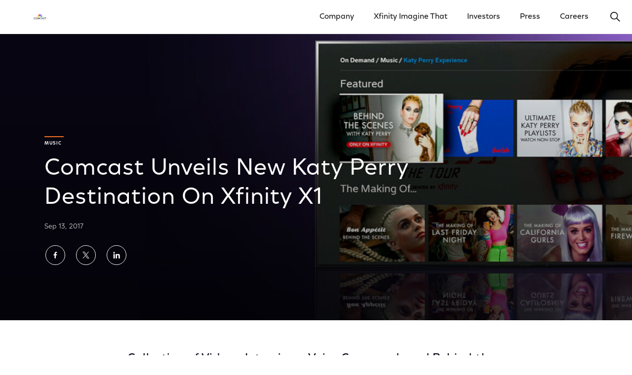

--- FILE ---
content_type: text/html; charset=utf-8
request_url: https://corporate.comcast.com/news-information/news-feed/comcast-unveils-new-katy-perry-destination-on-xfinity-x1
body_size: 25431
content:
<!DOCTYPE html>
<html class="no-js" lang="en">
  <head>
    <meta charset="utf-8">
    <meta http-equiv="x-ua-compatible" content="IE=edge">
    <meta name="viewport" content="width=device-width, initial-scale=1">
    <title>Comcast Unveils New Katy Perry Destination On Xfinity X1</title>
    <meta name="description" content="Collection of Videos, Interviews, Voice Commands and Behind-the-Scenes Clips  Part of Xfinity’s Presenting Sponsorship of Katy Perry’s ‘WITNESS: The Tour’" />
    <meta name="robots" content="" />

    
<link 
href="https://corporate.comcast.com/news-information/news-feed/comcast-unveils-new-katy-perry-destination-on-xfinity-x1"  rel="canonical" 
      />
    


<meta name="twitter:card" content="summary_large_image" />
	<meta name="twitter:site" content="@comcast" />
	<meta name="twitter:creator" content="@comcast" />
	<meta name="twitter:title" content="Comcast Unveils New Katy Perry Destination On Xfinity X1" />
	<meta name="twitter:description" content="Collection of Videos, Interviews, Voice Commands and Behind-the-Scenes Clips  Part of Xfinity’s Presenting Sponsorship of Katy Perry’s ‘WITNESS: The Tour’" />
	
<meta name="twitter:image" content="https://corporate.comcast.com/media/img/1000w/images/katy-perry-x1-comcast-social.jpg" />
	

<meta name="twitter:image:alt" content="The Katy Perry hub on Xfinity X1." />
	
<meta property="fb:app_id" content="348900995249792"/>
	<meta property="og:url" content="https://corporate.comcast.com/news-information/news-feed/comcast-unveils-new-katy-perry-destination-on-xfinity-x1" />
	<meta property="og:title" content="Comcast Unveils New Katy Perry Destination On Xfinity X1" />
	<meta property="og:type" content="website" />
	<meta property="og:description" content="Comcast today announced that the company’s Xfinity brand, presenting sponsor of Katy Perry’s ‘WITNESS: The Tour,’ has launched a new Xfinity On Demand destination in collaboration with Perry. Available to Xfinity X1 customers, the digital destination features hours of Katy Perry content curated for fans, including new songs and music videos, never-before-seen interviews, behind-the-scenes tour footage, and messages from Perry herself." />
	<meta property="og:image" content="https://corporate.comcast.com/media/img/1000w/images/katy-perry-x1-comcast-social.jpg">
	<meta property="article:published_time" content="2017-09-13T03:00:00+00:00" />
	<meta property="article:modified_time" content="2023-08-25T00:30:53+00:00" />
	<meta property="article:expiration_time" content="9999-12-32T23:59:59+00:00" />
	
<meta property="article:tag" content="" />

<link rel="icon" type="image/png" href="/resources/corporate/assets/img/favicon.png" />

    
    <link rel="stylesheet" type="text/css" href="/resources/corporate/assets/styles/corporate.css" />


<link rel="stylesheet" type="text/css" href="/resources/corporate-v3/assets/ui/main.css" />


 


<!-- Google Tag Manager -->

<script>
// akam-sw.js install script version 1.3.6
"serviceWorker"in navigator&&"find"in[]&&function(){var e=new Promise(function(e){"complete"===document.readyState||!1?e():(window.addEventListener("load",function(){e()}),setTimeout(function(){"complete"!==document.readyState&&e()},1e4))}),n=window.akamServiceWorkerInvoked,r="1.3.6";if(n)aka3pmLog("akam-setup already invoked");else{window.akamServiceWorkerInvoked=!0,window.aka3pmLog=function(){window.akamServiceWorkerDebug&&console.log.apply(console,arguments)};function o(e){(window.BOOMR_mq=window.BOOMR_mq||[]).push(["addVar",{"sm.sw.s":e,"sm.sw.v":r}])}var i="/akam-sw.js",a=new Map;navigator.serviceWorker.addEventListener("message",function(e){var n,r,o=e.data;if(o.isAka3pm)if(o.command){var i=(n=o.command,(r=a.get(n))&&r.length>0?r.shift():null);i&&i(e.data.response)}else if(o.commandToClient)switch(o.commandToClient){case"enableDebug":window.akamServiceWorkerDebug||(window.akamServiceWorkerDebug=!0,aka3pmLog("Setup script debug enabled via service worker message"),v());break;case"boomerangMQ":o.payload&&(window.BOOMR_mq=window.BOOMR_mq||[]).push(o.payload)}aka3pmLog("akam-sw message: "+JSON.stringify(e.data))});var t=function(e){return new Promise(function(n){var r,o;r=e.command,o=n,a.has(r)||a.set(r,[]),a.get(r).push(o),navigator.serviceWorker.controller&&(e.isAka3pm=!0,navigator.serviceWorker.controller.postMessage(e))})},c=function(e){return t({command:"navTiming",navTiming:e})},s=null,m={},d=function(){var e=i;return s&&(e+="?othersw="+encodeURIComponent(s)),function(e,n){return new Promise(function(r,i){aka3pmLog("Registering service worker with URL: "+e),navigator.serviceWorker.register(e,n).then(function(e){aka3pmLog("ServiceWorker registration successful with scope: ",e.scope),r(e),o(1)}).catch(function(e){aka3pmLog("ServiceWorker registration failed: ",e),o(0),i(e)})})}(e,m)},g=navigator.serviceWorker.__proto__.register;if(navigator.serviceWorker.__proto__.register=function(n,r){return n.includes(i)?g.call(this,n,r):(aka3pmLog("Overriding registration of service worker for: "+n),s=new URL(n,window.location.href),m=r,navigator.serviceWorker.controller?new Promise(function(n,r){var o=navigator.serviceWorker.controller.scriptURL;if(o.includes(i)){var a=encodeURIComponent(s);o.includes(a)?(aka3pmLog("Cancelling registration as we already integrate other SW: "+s),navigator.serviceWorker.getRegistration().then(function(e){n(e)})):e.then(function(){aka3pmLog("Unregistering existing 3pm service worker"),navigator.serviceWorker.getRegistration().then(function(e){e.unregister().then(function(){return d()}).then(function(e){n(e)}).catch(function(e){r(e)})})})}else aka3pmLog("Cancelling registration as we already have akam-sw.js installed"),navigator.serviceWorker.getRegistration().then(function(e){n(e)})}):g.call(this,n,r))},navigator.serviceWorker.controller){var u=navigator.serviceWorker.controller.scriptURL;u.includes("/akam-sw.js")||u.includes("/akam-sw-preprod.js")||u.includes("/threepm-sw.js")||(aka3pmLog("Detected existing service worker. Removing and re-adding inside akam-sw.js"),s=new URL(u,window.location.href),e.then(function(){navigator.serviceWorker.getRegistration().then(function(e){m={scope:e.scope},e.unregister(),d()})}))}else e.then(function(){window.akamServiceWorkerPreprod&&(i="/akam-sw-preprod.js"),d()});if(window.performance){var w=window.performance.timing,l=w.responseEnd-w.responseStart;c(l)}e.then(function(){t({command:"pageLoad"})});var k=!1;function v(){window.akamServiceWorkerDebug&&!k&&(k=!0,aka3pmLog("Initializing debug functions at window scope"),window.aka3pmInjectSwPolicy=function(e){return t({command:"updatePolicy",policy:e})},window.aka3pmDisableInjectedPolicy=function(){return t({command:"disableInjectedPolicy"})},window.aka3pmDeleteInjectedPolicy=function(){return t({command:"deleteInjectedPolicy"})},window.aka3pmGetStateAsync=function(){return t({command:"getState"})},window.aka3pmDumpState=function(){aka3pmGetStateAsync().then(function(e){aka3pmLog(JSON.stringify(e,null,"\t"))})},window.aka3pmInjectTiming=function(e){return c(e)},window.aka3pmUpdatePolicyFromNetwork=function(){return t({command:"pullPolicyFromNetwork"})})}v()}}();</script>
<script type="text/javascript">
    var type = 'Google Tag Manager'
    var gtmID = '';
    if(type === 'Google Tag Manager') {
        gtmID = 'GTM-5CLZXD';
    }   
</script>

<script>(function(w, d, s, l, i) {
 w[l] = w[l] || [];
 w[l].push({
  'gtm.start': new Date().getTime(),
  event: 'gtm.js'
 });
 w[l].push({
  event: 'dataLayer-initialized'
 });
 var f = d.getElementsByTagName(s)[0],
  j = d.createElement(s),
  dl = l != 'dataLayer' ? '&l=' + l : '';
 j.async = true;
 j.src = '//www.googletagmanager.com/gtm.js?id=' + i + dl;
 f.parentNode.insertBefore(j, f);
})(window, document, 'script', 'dataLayer', gtmID);
</script>

<!-- End Google Tag Manager -->

<!-- Global Site Tag (gtag.js) - Google Marketing Platform -->

<script async src="https://www.googletagmanager.com/gtag/js?id=DC-9530712"></script>

<script>
  window.dataLayer = window.dataLayer || [];
  function gtag(){dataLayer.push(arguments);}
  gtag('js', new Date());
  gtag('config', 'DC-9530712');
</script>

<!-- End Global Site Tag (gtag.js) -->













<link rel="stylesheet" href="/assets/css/byeThirdChild.css">
	


<script src="/assets/js/JMTjrOpenPrivacyModal.js"></script>
	




<link rel="stylesheet" href="/assets/css/JMTjrYourPrivacyChoices.css">
	



<!-- Schema -->


<script type="application/ld+json">
{"@context":"https://schema.org","@type":"Organization",
"@id":"https://corporate.comcast.com/#org",
"name":"Comcast Corporation",
"url":"https://corporate.comcast.com",
"logo":"https://corporate.comcast.com/media/img/original/2024/03/corporate_NewComcastLogo_16x9.png",
"sameAs":["https://en.wikipedia.org/wiki/Comcast","https://www.linkedin.com/company/comcast","https://www.wikidata.org/wiki/Q1113804"]
}
</script>


<!-- End Schema -->
<link rel="stylesheet" href="https://use.typekit.net/dwv3mev.css">
    
    <!-- OptanonConsentNoticeStart -->
    
<script type="text/javascript" src="https://cdn.cookielaw.org/consent/018fe87c-95fc-7281-a391-03bbe8f6b255/OtAutoBlock.js" ></script>
      <script src="https://cdn.cookielaw.org/scripttemplates/otSDKStub.js" data-document-language="true" type="text/javascript" charset="UTF-8" data-domain-script="018fe87c-95fc-7281-a391-03bbe8f6b255" ></script>
    

<!-- OptanonConsentNoticeEnd -->
  
                              <script>!function(a){var e="https://s.go-mpulse.net/boomerang/",t="addEventListener";if("False"=="True")a.BOOMR_config=a.BOOMR_config||{},a.BOOMR_config.PageParams=a.BOOMR_config.PageParams||{},a.BOOMR_config.PageParams.pci=!0,e="https://s2.go-mpulse.net/boomerang/";if(window.BOOMR_API_key="G3RUN-N2ZRZ-RHB3N-EHEMT-TDJUJ",function(){function n(e){a.BOOMR_onload=e&&e.timeStamp||(new Date).getTime()}if(!a.BOOMR||!a.BOOMR.version&&!a.BOOMR.snippetExecuted){a.BOOMR=a.BOOMR||{},a.BOOMR.snippetExecuted=!0;var i,_,o,r=document.createElement("iframe");if(a[t])a[t]("load",n,!1);else if(a.attachEvent)a.attachEvent("onload",n);r.src="javascript:void(0)",r.title="",r.role="presentation",(r.frameElement||r).style.cssText="width:0;height:0;border:0;display:none;",o=document.getElementsByTagName("script")[0],o.parentNode.insertBefore(r,o);try{_=r.contentWindow.document}catch(O){i=document.domain,r.src="javascript:var d=document.open();d.domain='"+i+"';void(0);",_=r.contentWindow.document}_.open()._l=function(){var a=this.createElement("script");if(i)this.domain=i;a.id="boomr-if-as",a.src=e+"G3RUN-N2ZRZ-RHB3N-EHEMT-TDJUJ",BOOMR_lstart=(new Date).getTime(),this.body.appendChild(a)},_.write("<bo"+'dy onload="document._l();">'),_.close()}}(),"".length>0)if(a&&"performance"in a&&a.performance&&"function"==typeof a.performance.setResourceTimingBufferSize)a.performance.setResourceTimingBufferSize();!function(){if(BOOMR=a.BOOMR||{},BOOMR.plugins=BOOMR.plugins||{},!BOOMR.plugins.AK){var e=""=="true"?1:0,t="",n="bu5rweixhw4vq2l4yd2q-f-4833f1b21-clientnsv4-s.akamaihd.net",i="false"=="true"?2:1,_={"ak.v":"39","ak.cp":"958641","ak.ai":parseInt("425345",10),"ak.ol":"0","ak.cr":10,"ak.ipv":4,"ak.proto":"h2","ak.rid":"41283fc6","ak.r":47376,"ak.a2":e,"ak.m":"dscx","ak.n":"essl","ak.bpcip":"13.59.27.0","ak.cport":50546,"ak.gh":"23.200.85.101","ak.quicv":"","ak.tlsv":"tls1.3","ak.0rtt":"","ak.0rtt.ed":"","ak.csrc":"-","ak.acc":"","ak.t":"1769783541","ak.ak":"hOBiQwZUYzCg5VSAfCLimQ==9rdBBVfMGh/WYijLboM35GVptSOTOd8rHHRFY7aizU3I7iAwf2Sl5AxXavC5fmWhu520yOwxQdKM49jSZqUjqnMbaC+IWsLvBdtQWvVjE1C9YUIR5uPBT+5x8bmJ278qYQEbrsH7uQthSjKl2mLkwHTw+I2T5FEk0UGg8vJamGhSHmN1VNjqnWwMNOWGiR/q+IpjitJ/1cwU3KKhJzyF0FmqiGBf6Y+fvTrUjomW/rCwiegdfgvIyZE5MMbuo7VNqrtAb1wtMUCNcqLk7jnCt/TYZit/HdlYga/4j2VsZJT94ukNOOP0pRcgJ8vb0UpCSTUGglnvjn7rNWvxYGM2KVN213wQEuFlLX716FH+7t2m8wSkrDlyEAfPub5GNtlNbCpCKL/B5aQ3jCPT17gzTW5GoYbc21EqwdKruhNeduo=","ak.pv":"43","ak.dpoabenc":"","ak.tf":i};if(""!==t)_["ak.ruds"]=t;var o={i:!1,av:function(e){var t="http.initiator";if(e&&(!e[t]||"spa_hard"===e[t]))_["ak.feo"]=void 0!==a.aFeoApplied?1:0,BOOMR.addVar(_)},rv:function(){var a=["ak.bpcip","ak.cport","ak.cr","ak.csrc","ak.gh","ak.ipv","ak.m","ak.n","ak.ol","ak.proto","ak.quicv","ak.tlsv","ak.0rtt","ak.0rtt.ed","ak.r","ak.acc","ak.t","ak.tf"];BOOMR.removeVar(a)}};BOOMR.plugins.AK={akVars:_,akDNSPreFetchDomain:n,init:function(){if(!o.i){var a=BOOMR.subscribe;a("before_beacon",o.av,null,null),a("onbeacon",o.rv,null,null),o.i=!0}return this},is_complete:function(){return!0}}}}()}(window);</script></head>

  <body class="cc-page-wrapper cc-page-wrapper--rebrand">
     


<!-- Google Tag Manager (noscript) -->
<noscript><iframe src="https://www.googletagmanager.com/ns.html?id=GTM-5CLZXD"
height="0" width="0" style="display:none;visibility:hidden"></iframe></noscript>
<!-- End Google Tag Manager (noscript) -->






<div data-react-component="GlobalHeader" class="cc-global-header">
  <script data-react-props="GlobalHeader" type="text/json">
    {
      "config": {
        "isStatic": false,
        "skipContent": {
          "data": [
            {
              "label": "Skip to Main Content",
              "url": "#main-anchor"
            },
            {
              "label": "Motion Settings",
              "url": "/motion-settings"
            }
          ]
        },
        "mainNav": {
          "autocompleteUrlEndpoint": "/cf-search/suggestions?",
          "transparent": false,
          "mainNavigation": {"isParentClickable":true,"navList":[{"label":"Company","url":"/company","target":"_self","isClickable":true,"isParent":true,"navList":[{"label":"Overview","url":"/company","target":"_self","isClickable":true},{"label":"Impact","url":"/company/impact","target":"_self","isClickable":true},{"label":"People","url":"/company/people","target":"_self","isClickable":true},{"label":"History","url":"/company/history","target":"_self","isClickable":true}]},{"label":"Xfinity Imagine That","url":"/imagine-that","target":"_self","isClickable":true},{"label":"Investors","url":"https://www.cmcsa.com/investors","target":"_self","isClickable":true,"isParent":true,"navList":[{"label":"Financials","url":"https://www.cmcsa.com/financials","target":"_self","isClickable":true},{"label":"Events & Presentations","url":"https://www.cmcsa.com/events-and-presentations","target":"_self","isClickable":true},{"label":"Investor News","url":"https://www.cmcsa.com/investor-news","target":"_self","isClickable":true},{"label":"Corporate Governance","url":"https://www.cmcsa.com/corporate-governance","target":"_self","isClickable":true},{"label":"Corporate Responsibility Reporting","url":"https://www.cmcsa.com/esg-reporting","target":"_self","isClickable":true},{"label":"Stock Performance","url":"https://www.cmcsa.com/stock-performance","target":"_self","isClickable":true},{"label":"Shareholder Services","url":"https://www.cmcsa.com/shareholder-services","target":"_self","isClickable":true}]},{"label":"Press","url":"/press","target":"_self","isClickable":true,"isParent":true,"navList":[{"label":"Latest News","url":"/press/latest","target":"_self","isClickable":true},{"label":"Photos & Videos","url":"/press/photos","target":"_self","isClickable":true},{"label":"Public Policy","url":"/press/public-policy","target":"_self","isClickable":true},{"label":"Company Timeline","url":"/press/timeline","target":"_self","isClickable":true}]},{"label":"Careers","url":"/careers","target":"_self","isClickable":true}],"features":{}},
          "footerNavigation": {"isParentClickable":true,"navList":[{"label":"Terms","url":"https://corporate.comcast.com/notices/terms","target":"_self","isClickable":true},{"label":"Privacy","url":"https://corporate.comcast.com/notices/privacy","target":"_self","isClickable":true},{"label":"CA Notice","url":"https://corporate.comcast.com/notices/privacy#california","target":"_self","isClickable":true},{"label":"Your Privacy Choices","url":"#open-privacy-modal","target":"_self","isClickable":true},{"label":"Motion Settings","url":"https://corporate.comcast.com/motion-settings","target":"_self","isClickable":true}],"features":{}},
          "subFooterNavigation": {"isParentClickable":true,"navList":[{"label":"Xfinity.com","url":"http://www.xfinity.com/","target":"_self","isClickable":true},{"label":"Site Map","url":"/sitemap","target":"_self","isClickable":true},{"label":"Comcast Business","url":"http://business.comcast.com/","target":"_self","isClickable":true},{"label":"Internet & Wifi","url":"https://www.xfinity.com/learn/internet-service","target":"_self","isClickable":true},{"label":"TV & Streaming","url":"https://www.xfinity.com/learn/digital-cable-tv","target":"_self","isClickable":true},{"label":"Values & Integrity","url":"https://corporate.comcast.com/company/impact/values-integrity","target":"_self","isClickable":true},{"label":"Xfinity Mobile","url":"https://www.xfinity.com/mobile","target":"_self","isClickable":true},{"label":"Xfinity Customer Support","url":"https://www.xfinity.com/support","target":"_self","isClickable":true}],"features":{}}
}
      }
    }
  </script>
</div>

<div class="cc-main-wrapper main-wrapper">
      
      <main id="main-anchor">
        

<div class="header__wrapper">
  
<section class="header header--medium   header--article header--image-background">
    <div class="header__background">
    


<picture class="image image--with-overlay  j82w8alh">
	<source srcset="/media/img/original/2019/10/corporate_katy-perry-x1-comcast-5x2.jpg" media="(min-width: 1028px)" class="image__pos">
	

<source srcset="/media/img/1000w/images/katy-perry-x1-comcast-social.jpg" media="(min-width: 764px)" class="image__pos">
    

<img class="image__img" srcset="/media/img/1000w/images/katy-perry-x1-comcast-social.jpg" alt="The Katy Perry hub on Xfinity X1." />
</picture>






</div>
    
    <div class="header__content">

        

<div class="header__tag">
            









<div class="tag tag--overline tag--orange">
          	Music 
</div>
        










</div>
        


<h1 class="header__title ">Comcast Unveils New Katy Perry Destination On Xfinity X1 </h1> 
        

<div class="header__details">
<span class="header__dateline">
              
            Sep 13, 2017 
</span>
      </div>
      
      


<div class="o-socials header__social">
	<ul class="o-socials__links">
		<li class="o-socials__link"><a href="https://www.facebook.com/sharer.php?u=https%3A%2F%2Fcorporate.comcast.com%2Fnews-information%2Fnews-feed%2Fcomcast-unveils-new-katy-perry-destination-on-xfinity-x1" target="_blank" class="o-socials__button o-socials__facebook" title="Share on Facebook"><span class="o-socials__symbol"><svg role="img" class="e-icon e-icon--facebook">
  <use xmlns:xlink="http://www.w3.org/1999/xlink" xlink:href="#icon-facebook"></use>
</svg>
</span><span class="o-socials__button-text">Share on Facebook</span></a></li>
		<li class="o-socials__link"><a href="https://twitter.com/intent/tweet?url=https%3A%2F%2Fcorporate.comcast.com%2Fnews-information%2Fnews-feed%2Fcomcast-unveils-new-katy-perry-destination-on-xfinity-x1&text=Comcast Unveils New Katy Perry Destination On Xfinity X1&hashtags=" target="_blank" class="o-socials__button o-socials__twitter" title="Share on Twitter"><span class="o-socials__symbol"><svg role="img" class="e-icon e-icon--twitter">
  <use xmlns:xlink="http://www.w3.org/1999/xlink" xlink:href="#icon-twitter"></use>
</svg>
</span><span class="o-socials__button-text">Share on Twitter</span></a></li>
		<li class="o-socials__link"><a href="https://www.linkedin.com/shareArticle?mini=true&url=https%3A%2F%2Fcorporate.comcast.com%2Fnews-information%2Fnews-feed%2Fcomcast-unveils-new-katy-perry-destination-on-xfinity-x1&title=Comcast Unveils New Katy Perry Destination On Xfinity X1" target="_blank" class="o-socials__button o-socials__linkedin" title="Share on LinkedIn"><span class="o-socials__symbol"><svg role="img" class="e-icon e-icon--linkedin">
  <use xmlns:xlink="http://www.w3.org/1999/xlink" xlink:href="#icon-linkedin"></use>
</svg>
</span><span class="o-socials__button-text">Share on LinkedIn</span></a></li>
		
	</ul>
</div>





</div>

    <!-- if it's a playable video -->
    
</section>
  

<!-- Article Navigation goes here -->
  


<div class="navigation-article navigation-sub" aria-hidden="true" tabindex="-1">
    <div class="navigation-article__container">
        <div class="navigation-article__content">
            <div class="navigation-article__description">
                <div class="navigation-article__tag">
                










<div class="tag tag--underline tag--orange">
          	Music 
</div>
        











</div>
                <div class="navigation-article__title">
                    Comcast Unveils New Katy Perry Destination On Xfinity X1
</div>
            </div>
            <div class="navigation-article__socials">
				<div class="o-socials header__social">
	<ul class="o-socials__links">
		<li class="o-socials__link"><a href="https://www.facebook.com/sharer.php?u=https%3A%2F%2Fcorporate.comcast.com%2Fnews-information%2Fnews-feed%2Fcomcast-unveils-new-katy-perry-destination-on-xfinity-x1" target="_blank" class="o-socials__button o-socials__facebook" title="Share on Facebook"><span class="o-socials__symbol"><svg role="img" class="e-icon e-icon--facebook">
  <use xmlns:xlink="http://www.w3.org/1999/xlink" xlink:href="#icon-facebook"></use>
</svg>
</span><span class="o-socials__button-text">Share on Facebook</span></a></li>
		<li class="o-socials__link"><a href="https://twitter.com/intent/tweet?url=https%3A%2F%2Fcorporate.comcast.com%2Fnews-information%2Fnews-feed%2Fcomcast-unveils-new-katy-perry-destination-on-xfinity-x1&text=Comcast Unveils New Katy Perry Destination On Xfinity X1&hashtags=" target="_blank" class="o-socials__button o-socials__twitter" title="Share on Twitter"><span class="o-socials__symbol"><svg role="img" class="e-icon e-icon--twitter">
  <use xmlns:xlink="http://www.w3.org/1999/xlink" xlink:href="#icon-twitter"></use>
</svg>
</span><span class="o-socials__button-text">Share on Twitter</span></a></li>
		<li class="o-socials__link"><a href="https://www.linkedin.com/shareArticle?mini=true&url=https%3A%2F%2Fcorporate.comcast.com%2Fnews-information%2Fnews-feed%2Fcomcast-unveils-new-katy-perry-destination-on-xfinity-x1&title=Comcast Unveils New Katy Perry Destination On Xfinity X1" target="_blank" class="o-socials__button o-socials__linkedin" title="Share on LinkedIn"><span class="o-socials__symbol"><svg role="img" class="e-icon e-icon--linkedin">
  <use xmlns:xlink="http://www.w3.org/1999/xlink" xlink:href="#icon-linkedin"></use>
</svg>
</span><span class="o-socials__button-text">Share on LinkedIn</span></a></li>
		
	</ul>
</div>

</div>
        </div>
    </div>
</div>





</div>


<section class="bodycopy bodycopy--noccontainer">


<div class="bodycopy__wrapper">
    <div class="bodycopy__content bodycopy__content--nested">
    
<p style="font-family: Comcast New Vision, Verdana, lineto-brown-regular, ui-sans-serif, system-ui, sans-serif; font-size: 1rem; text-transform: uppercase; font-weight: 700;"></p>

<section  aria-label="Overview">
	<div  class=" post-content" style="">
		<p style="font-family: Comcast New Vision, Verdana, lineto-brown-regular, ui-sans-serif, system-ui, sans-serif; font-size: 1.5rem; font-weight: 500; line-height:1.5; letter-spacing: .025rem; margin-bottom: 1.25rem;">Collection of Videos, Interviews, Voice Commands and Behind-the-Scenes Clips Part of Xfinity’s Presenting Sponsorship of Katy Perry’s ‘WITNESS: The Tour’</p>

</div>
</section>

<section  aria-label="Content">
	<div  class=" post-content" style="">
		<p>Comcast today announced that the company’s Xfinity brand, presenting sponsor of Katy Perry’s ‘WITNESS: The Tour,’ has launched a new Xfinity On Demand destination in collaboration with Perry. Available to Xfinity X1 customers, the digital destination features hours of Katy Perry content curated for fans, including new songs and music videos, never-before-seen interviews, behind-the-scenes tour footage, and messages from Perry herself.</p>
<p>"The chance to make Xfinity a part of this is awesome fun, and we’re thrilled to partner with Katy Perry to align our entertainment brand with one of the most iconic pop stars of all time," said Matt Lederer, Executive Director of Partnership Marketing at Comcast. "Katy’s fans can’t wait to have her back in the spotlight with her new tour, and we’re proud to be able to provide them with front row access to their favorite artist from the comfort of their own homes."</p>
<p>Through the X1 destination, fans looking to get up-close-and-personal with the singer can access in-depth interviews about Perry’s latest album, <em>Witness</em>, and also catch up with backup dancers from some of her most memorable performances, including "Left Shark." The digital hub also hosts an extensive catalogue of Perry’s chart-topping hits, along with episodes of "The Making Of" for a view behind the scenes of music videos from "California Girls" and "Firework" to "Swish Swish."</p>
<p>"I’m excited to team up with Xfinity to share the whole Witness experience with my fans. It means a lot to me for all of my fans, no matter what their situation, to feel like they can come along for the ride," said Katy Perry. "I love that Xfinity X1 will be a place where I can give fans weekly glimpses into all the different facets of the tour - not just the work of it, but also the fun! It’s a real peek behind the curtain, and up close and personal access to me throughout the tour."</p>
<p>To get even more out of the destination, Xfinity customers can take advantage of the platform’s X1 Voice Remote feature to access Perry’s content using 10 custom commands such as, "Witness Katy Perry" and "Witness Katy Perry Swish Swish." In addition, fans might even hear a few words back from Katy Perry herself when visiting select content and destinations.</p>
<p>Xfinity is launching a TV spot starring Katy Perry to announce the launch of the new platform. The Katy Perry X1 destination will be updated with new content throughout Perry’s tour, and is accessible to Xfinity TV customers 24/7 with Xfinity On Demand. To learn more visit&nbsp;xfinity.com/katyperry.</p>
<p><strong>About Katy Perry and ‘WITNESS: The Tour<br></strong> WITNESS: The Tour is Katy Perry’s first run since the sold-out, 151-date Prismatic World Tour, which concluded in 2015 and was hailed by Rolling Stone as "a show to damage retinas and blow minds." Perry made her Capitol Records debut with 2008’s One of the Boys after signing to the label in 2007. She cemented her status as a global superstar with the follow-up album, Teenage Dream (2010). PRISM, her 2013 album, debuted at No. 1 on iTunes in 100 countries and has sold more than 12.5 million adjusted albums worldwide. With the singles "Roar," "Firework," and "Dark Horse" each surpassing the 10 million threshold including song sales and streams, Katy is the only artist to earn three RIAA Digital Single Diamond Awards. In her 10 years with Capitol, she has racked up a cumulative 18+ billion streams alongside worldwide sales of more than 40+ million adjusted albums and 125+ million tracks. She is the most-followed person globally on Twitter.</p>

</div>
</section>

</div>
  </div>
</section>




<!-- Quick-link-image -->

	<div class="
		card-row
		card-row--card-link
		card-row-4
card-row-4--card-link
		card-row--scrollable
">
		


<h3 class="title title--red">
		More From Comcast
</h3>





<div class="
			card-row__content
			card-row--card-link__content
			card-row-4__content
			card-row--scrollable__content
">
			<div class="
				card-row__container
				card-row--card-link__container
				card-row--scrollable__container
">
		
 
				
<div class="
						card-row__item
						card-row-4__item
						card-row--card-link__item
						card-row--scrollable__item
">
					


	<a class="card card--link" href="/redirects/our-company-rdr">
		
<picture class="image  6441a5f086817e07918d17fc">
	<source srcset="/media/img/original/2024/04/corporate_Discover-Now-1x1-Logo-2024-v8.jpg" media="(min-width: 1028px)" class="image__pos">
	

<source srcset="/media/img/1000w/2024/04/corporate_Discover-Now-1x1-Logo-2024-v8.jpg" media="(min-width: 764px)" class="image__pos">
    

<img class="image__img" srcset="/media/img/1000w/2024/04/corporate_Discover-Now-1x1-Logo-2024-v8.jpg" alt="The Comcast logo." />
</picture>



 
						
			<div class="card--link__content">
				<h3 class="card--link__title">
					Our Company
</h3>
				


<div class="cta-wrapper">
    <span class="e-cta-with-arrow" href="/redirects/our-company-rdr">
      <span class="e-cta-with-arrow__text">
        See More
</span>
    </span>
  </div>
 
				
</div>
	</a>
</div>
				
<div class="
						card-row__item
						card-row-4__item
						card-row--card-link__item
						card-row--scrollable__item
">
					


	<a class="card card--link" href="/company/connectivity-platforms">
		
<picture class="image  641347d9c0fc813268756471">
	<source srcset="/media/img/original/2023/04/corporate_CP-1x1-v2.jpg" media="(min-width: 1028px)" class="image__pos">
	

<source srcset="/media/img/1000w/2023/04/corporate_CP-1x1-v2.jpg" media="(min-width: 764px)" class="image__pos">
    

<img class="image__img" srcset="/media/img/1000w/2023/04/corporate_CP-1x1-v2.jpg" alt="A group of Xfinity products." />
</picture>



 
						
			<div class="card--link__content">
				<h3 class="card--link__title">
					Connectivity & Platforms
</h3>
				


<div class="cta-wrapper">
    <span class="e-cta-with-arrow" href="/company/connectivity-platforms">
      <span class="e-cta-with-arrow__text">
        See More
</span>
    </span>
  </div>
 
				
</div>
	</a>
</div>
				
<div class="
						card-row__item
						card-row-4__item
						card-row--card-link__item
						card-row--scrollable__item
">
					


	<a class="card card--link" href="/company/content-experiences">
		
<picture class="image  6413481128d41a3279521b42">
	<source srcset="/media/img/original/2023/04/corporate_CE-1x1-v3.jpg" media="(min-width: 1028px)" class="image__pos">
	

<source srcset="/media/img/1000w/2023/04/corporate_CE-1x1-v3.jpg" media="(min-width: 764px)" class="image__pos">
    

<img class="image__img" srcset="/media/img/1000w/2023/04/corporate_CE-1x1-v3.jpg" alt="Universal Studios patrons riding the Velocicoaster." />
</picture>



 
						
			<div class="card--link__content">
				<h3 class="card--link__title">
					Content & Experiences
</h3>
				


<div class="cta-wrapper">
    <span class="e-cta-with-arrow" href="/company/content-experiences">
      <span class="e-cta-with-arrow__text">
        See More
</span>
    </span>
  </div>
 
				
</div>
	</a>
</div>
				
<div class="
						card-row__item
						card-row-4__item
						card-row--card-link__item
						card-row--scrollable__item
">
					


	<a class="card card--link" href="/redirects/investor-relations-square">
		
<picture class="image  5a945b99cb6b89448bc5ef34">
	<source srcset="/media/img/original/2023/04/corporate_Discover-Now-Press-Room-6.jpg" media="(min-width: 1028px)" class="image__pos">
	

<source srcset="/media/img/1000w/2023/04/corporate_Discover-Now-Press-Room-6.jpg" media="(min-width: 764px)" class="image__pos">
    

<img class="image__img" srcset="/media/img/1000w/2023/04/corporate_Discover-Now-Press-Room-6.jpg" alt="A person working in an office." />
</picture>



 
						
			<div class="card--link__content">
				<h3 class="card--link__title">
					Press Room
</h3>
				


<div class="cta-wrapper">
    <span class="e-cta-with-arrow" href="/redirects/investor-relations-square">
      <span class="e-cta-with-arrow__text">
        See More
</span>
    </span>
  </div>
 
				
</div>
	</a>
</div>
				


</div>
		</div>
		
</div>





</main>
    </div>

    <div data-react-component="GlobalFooter">
  <script data-react-props="GlobalFooter" type="text/json">
    {
      "config": {
        "footerNavigation": {"isParentClickable":true,"navList":[{"label":"Terms","url":"https://corporate.comcast.com/notices/terms","target":"_self","isClickable":true},{"label":"Privacy","url":"https://corporate.comcast.com/notices/privacy","target":"_self","isClickable":true},{"label":"CA Notice","url":"https://corporate.comcast.com/notices/privacy#california","target":"_self","isClickable":true},{"label":"Your Privacy Choices","url":"#open-privacy-modal","target":"_self","isClickable":true},{"label":"Motion Settings","url":"https://corporate.comcast.com/motion-settings","target":"_self","isClickable":true}],"features":{}},
        "subFooterNavigation": {"isParentClickable":true,"navList":[{"label":"Xfinity.com","url":"http://www.xfinity.com/","target":"_self","isClickable":true},{"label":"Site Map","url":"/sitemap","target":"_self","isClickable":true},{"label":"Comcast Business","url":"http://business.comcast.com/","target":"_self","isClickable":true},{"label":"Internet & Wifi","url":"https://www.xfinity.com/learn/internet-service","target":"_self","isClickable":true},{"label":"TV & Streaming","url":"https://www.xfinity.com/learn/digital-cable-tv","target":"_self","isClickable":true},{"label":"Values & Integrity","url":"https://corporate.comcast.com/company/impact/values-integrity","target":"_self","isClickable":true},{"label":"Xfinity Mobile","url":"https://www.xfinity.com/mobile","target":"_self","isClickable":true},{"label":"Xfinity Customer Support","url":"https://www.xfinity.com/support","target":"_self","isClickable":true}],"features":{}}
}
    }
  </script>
</div>


<!-- OneTrust Cookies Settings button start -->
      <div class="ot-sdk-btn"><button id="ot-sdk-btn" class="ot-sdk-show-settings">Cookie Settings</button></div>
      <!-- OneTrust Cookies Settings button end -->
    


    

<div data-react-component="HoverBox"></div>


<div data-component="react-portal"></div>


<svg aria-hidden="true" focusable="false" width="0" height="0" style="position:absolute"><symbol viewBox="0 0 15 19" id="icon-accessibility" xmlns="http://www.w3.org/2000/svg"><path d="M7.553 3.803a1.902 1.902 0 1 1 0-3.803 1.902 1.902 0 0 1 0 3.803zm-.052 7.653c-.1 0-.167.056-.225.227l-1.608 5.943c-.27.595-.681.84-1.176.659-.482-.177-.666-.605-.552-1.19.87-4.384 1.32-6.787 1.327-7.066.008-.3.008-1.346 0-3.134 0-.117-.036-.19-.115-.245-.106-.075-.305-.13-.59-.155L.83 6.207C.302 6.129 0 5.827 0 5.349s.302-.78.82-.857l13.34-.002c.538.079.84.38.84.859 0 .478-.302.78-.82.856l-3.74.29c-.287.024-.486.08-.592.155-.08.055-.115.128-.115.246a170.008 170.008 0 0 0 0 3.133c.008.28.458 2.682 1.327 7.067.114.584-.07 1.012-.552 1.189-.495.182-.905-.064-1.167-.639l-1.617-5.963c-.058-.17-.124-.227-.223-.227z" fill="currentColor"/></symbol><symbol viewBox="0 0 13 17" id="icon-accessibility-alt" xmlns="http://www.w3.org/2000/svg"><path d="M6.5 9.964h-.05c-.188 0-.327.115-.416.343l-.084.327-.004.03h-.003L4.544 16.15a.533.533 0 0 1-.625.408c-.274-.062-.45-.347-.398-.641l1.034-5.736c.156-2.913.182-4.457.08-4.633-.105-.183-.29-.31-.554-.377l.091-.012-3.67-.274C.22 4.864 0 4.612 0 4.31c0-.297.226-.539.504-.539h11.992c.278 0 .504.242.504.539 0 .303-.22.555-.503.576l-3.67.274.092.012c-.264.068-.449.194-.555.377-.101.176-.075 1.72.08 4.633l1.035 5.736c.053.294-.124.579-.398.64-.276.064-.55-.115-.625-.407l-1.399-5.485h-.003a2.433 2.433 0 0 0-.004-.031l-.084-.327c-.09-.228-.228-.342-.416-.342l-.05-.001zm0-6.84c-.807 0-1.461-.7-1.461-1.562C5.039.699 5.693 0 6.5 0s1.461.7 1.461 1.562c0 .863-.654 1.562-1.461 1.562z" fill="currentColor" fill-rule="evenodd"/></symbol><symbol viewBox="0 0 26 19" id="icon-arrow-left" xmlns="http://www.w3.org/2000/svg"><path d="M9.104 1.344 8.378.656 0 9.5l8.378 8.844.726-.688L1.851 10h23.838V9H1.851z" fill="currentColor"/></symbol><symbol viewBox="0 0 29 20" id="icon-arrow-left-heavy" xmlns="http://www.w3.org/2000/svg"><path d="M10 19.5 1 10l9-9.5L11.5 2 5 9h23.5v2H5l6.5 7z" fill="currentColor"/></symbol><symbol viewBox="0 0 28 28" id="icon-arrow-right" xmlns="http://www.w3.org/2000/svg"><path d="m17.585 6.344.726-.688 8.378 8.844-8.378 8.844-.726-.688L24.838 15H1v-1h23.838z" fill="currentColor"/></symbol><symbol viewBox="0 0 31 17" id="icon-arrow-right-black" xmlns="http://www.w3.org/2000/svg"><path d="m22.396.472 7.779 7.778-7.779 7.778 7.779-7.778L22.396.472zM29.218 8 22.043.825l.707-.707 8.132 8.132-8.132 8.132-.707-.707L28.718 9H0V8h29.218z" fill="currentColor" fill-rule="evenodd"/></symbol><symbol viewBox="0 0 29 20" id="icon-arrow-right-heavy" xmlns="http://www.w3.org/2000/svg"><path d="m19.5.5 9 9.5-9 9.5L18 18l6.5-7H1V9h23.5L18 2z" fill="currentColor"/></symbol><symbol viewBox="0 0 53 28" id="icon-arrow-right-white" xmlns="http://www.w3.org/2000/svg"><path d="M47.283 12.812 36.326 1.854l.882-.882.883-.881 7 7 7 7L45.18 21l-6.91 6.91-.903-.905-.904-.904 10.913-10.913H0v-2.376z" fill="#FFF"/></symbol><symbol fill="none" viewBox="0 0 44 40" id="icon-audio-descriptions" xmlns="http://www.w3.org/2000/svg"><path d="M21.008 25.26V14.79h.384a56.602 56.602 0 0 1 2.053-.014c.693.027 1.277.096 1.751.206a4.217 4.217 0 0 1 1.437.629c.703.502 1.25 1.172 1.643 2.012.428.921.597 1.934.506 3.038a5.388 5.388 0 0 1-.684 2.258 4.879 4.879 0 0 1-1.506 1.684 4.403 4.403 0 0 1-2.107.78c-.484.036-1.2.05-2.149.04-.484-.008-.917-.022-1.3-.04l-.014-.041c-.018-.037-.023-.064-.014-.082Zm2.327-2.628c.748.027 1.364-.155 1.848-.548.492-.392.78-.935.862-1.628.064-.602-.014-1.131-.233-1.588a2.252 2.252 0 0 0-.999-1.04c-.447-.237-.962-.333-1.546-.287v4.968c0 .064.022.105.068.123Zm5.16 2.628a.57.57 0 0 0 .602-.165c.1-.1.223-.296.37-.588l.136-.274c.329-.584.584-1.2.767-1.847.21-.721.314-1.46.314-2.217.01-1.816-.56-3.513-1.71-5.092h-.397c-.01.073 0 .146.027.22.018.045.055.109.11.19l.04.083c.357.648.64 1.318.85 2.012.246.84.373 1.674.383 2.504 0 1.752-.498 3.477-1.492 5.174Zm1.984 0a.57.57 0 0 0 .602-.165c.1-.1.224-.296.37-.588l.137-.274a8.4 8.4 0 0 0 1.08-4.064c.01-1.816-.56-3.513-1.71-5.092h-.41a.377.377 0 0 0 .04.22c.019.045.05.109.096.19l.055.083c.356.648.639 1.318.849 2.012.246.84.37 1.674.37 2.504.008 1.752-.484 3.477-1.479 5.174Zm1.971 0a.58.58 0 0 0 .602-.165c.1-.1.224-.296.37-.588l.137-.274a8.4 8.4 0 0 0 1.08-4.064c.01-1.816-.56-3.513-1.71-5.092h-.41a.377.377 0 0 0 .04.22c.019.045.05.109.096.19l.055.083c.356.648.639 1.318.849 2.012.246.84.37 1.674.37 2.504.008 1.752-.485 3.477-1.479 5.174Zm-22.117.082h3.258l.89-1.369 3.079-.014v1.383h2.326V14.667h-2.805c-.12.191-1.278 2.025-3.477 5.502l-3.27 5.173Zm7.309-6.966v3.407l-1.944-.013 1.944-3.394Z" fill="#fff"/></symbol><symbol fill="none" viewBox="0 0 19 12" id="icon-bullet-list" xmlns="http://www.w3.org/2000/svg"><path d="M16.5 0H7.571v2.381H16.5V0ZM5.381 0H3v2.381h2.381V.001Zm0 5.167H3v2.38h2.381v-2.38ZM3 10.333h2.381v2.381H3v-2.38Zm4.571-5.166H16.5v2.38H7.571v-2.38Zm8.929 5.166H7.571v2.381H16.5v-2.38Z" fill="currentColor"/></symbol><symbol viewBox="0 0 17 16" id="icon-calendar-check" xmlns="http://www.w3.org/2000/svg"><path d="M1.691 1.573h2.261v-.66c0-.44.302-.734.679-.734.452 0 .753.293.753.733v.66h6.181v-.66c0-.44.302-.733.679-.733.452 0 .753.293.753.733v.66h2.261c.83 0 1.508.661 1.508 1.395v11.446c0 .734-.678 1.394-1.508 1.394H1.691c-.829 0-1.507-.66-1.507-1.394V2.967c0-.734.678-1.394 1.507-1.394zm13.643 3.081v9.172c0 .293-.302.587-.603.587H2.219c-.302 0-.603-.294-.603-.587V4.654h13.718zm-3.769 3.082-.829-.807-3.09 3.082-1.508-1.468-.829.807a66.46 66.46 0 0 1 2.337 2.201l3.92-3.815z" fill="currentColor" fill-rule="evenodd"/></symbol><symbol viewBox="0 0 27 26" id="icon-calendar-download" xmlns="http://www.w3.org/2000/svg"><path d="M2.545 2.583h3.668V1.502C6.213.78 6.702.3 7.313.3c.734 0 1.223.48 1.223 1.202v1.081H18.56V1.502c0-.721.49-1.202 1.1-1.202.734 0 1.223.48 1.223 1.202v1.081h3.668c1.345 0 2.445 1.082 2.445 2.283v18.746c0 1.201-1.1 2.283-2.445 2.283H2.545C1.2 25.895.1 24.813.1 23.612V4.866c0-1.201 1.1-2.283 2.445-2.283zm22.13 5.047v15.02c0 .481-.49.962-.979.962H3.401c-.489 0-.978-.48-.978-.961V7.63h22.251zm-10.818 7.713h2.636a.707.707 0 1 1 0 1.414h-2.636v2.636a.707.707 0 1 1-1.414 0v-2.636H9.807a.707.707 0 0 1 0-1.414h2.636v-2.636a.707.707 0 1 1 1.414 0v2.636z" fill="currentColor" fill-rule="evenodd"/></symbol><symbol viewBox="0 0 12 8" id="icon-chevron-down-heavy" xmlns="http://www.w3.org/2000/svg"><path d="M5.657 7.778 0 2.121 2.121 0l3.536 3.536L9.192 0l2.122 2.121z" fill="currentColor" fill-rule="evenodd"/></symbol><symbol viewBox="0 0 15 26" id="icon-chevron-left" xmlns="http://www.w3.org/2000/svg"><path fill="currentColor" d="M6.721 19.364.357 13l6.364-6.364L13.084.273l.813.812.813.812L3.626 12.982l11.102 11.102-.821.822-.822.822z"/></symbol><symbol viewBox="0 0 15 26" id="icon-chevron-right" xmlns="http://www.w3.org/2000/svg"><path fill="currentColor" d="M8.364 19.364 2 25.728l-.821-.822-.822-.822L11.46 12.982.375 1.897l.813-.812L2 .273l6.363 6.363L14.728 13z"/></symbol><symbol viewBox="0 0 12 8" id="icon-chevron-up-heavy" xmlns="http://www.w3.org/2000/svg"><path d="m5.657 0 5.657 5.657-2.122 2.121-3.535-3.535L2.12 7.778 0 5.657z" fill="currentColor" fill-rule="evenodd"/></symbol><symbol viewBox="0 0 14 14" id="icon-clock" xmlns="http://www.w3.org/2000/svg"><path d="M7 0a7 7 0 1 0 0 14A7 7 0 0 0 7 0zm0 2.414c.267 0 .483.216.483.483v3.907l2.421 2.414a.487.487 0 0 1 0 .686.487.487 0 0 1-.686 0L6.66 7.34A.478.478 0 0 1 6.517 7V2.897c0-.267.216-.483.483-.483z" fill="currentColor"/></symbol><symbol viewBox="0 0 13 12" id="icon-close" xmlns="http://www.w3.org/2000/svg"><path d="m7.48 6.23 4.762 4.764-.979.98L6.5 7.21l-4.763 4.763-.98-.979 4.764-4.763L.758 1.468l.979-.98L6.5 5.252 11.263.488l.98.98z" fill="currentColor" fill-rule="evenodd"/></symbol><symbol fill="none" viewBox="0 0 32 32" id="icon-close-heavy" xmlns="http://www.w3.org/2000/svg"><path fill-rule="evenodd" clip-rule="evenodd" d="m15.999 21.997-10 10L.002 26l9.994-10L0 5.999 5.998.002l10 9.994 10-9.997 5.996 5.998-9.994 10 10 10-5.998 5.996-10.003-9.997Z" fill="currentColor"/></symbol><symbol viewBox="0 0 1024 1024" id="icon-collapse" xmlns="http://www.w3.org/2000/svg"><path d="M548.352 548.352H768v-72.704H256v73.216h292.352z"/></symbol><symbol viewBox="0 0 1024 1024" id="icon-comcast-c" xmlns="http://www.w3.org/2000/svg"><path d="M532.992 713.728c1.779.058 3.871.091 5.971.091 61.344 0 116.092-28.241 151.951-72.432l.285-.363-51.2-51.2c-24.864 29.017-61.464 47.361-102.356 47.616h-.044c-64.436-.418-116.511-52.751-116.511-117.246 0-2.883.104-5.743.309-8.574l-.022.38a112.633 112.633 0 0 1-.166-6.229c0-62.909 49.763-114.196 112.072-116.645l.222-.007c40.231.373 76.048 18.956 99.654 47.893l.186.235 55.808-59.392c-36.031-40.959-88.555-66.669-147.085-66.669-2.291 0-4.573.039-6.845.118l.33-.009c-.915-.015-1.994-.024-3.075-.024-110.28 0-199.68 89.4-199.68 199.68l.003 1.104v-.057a192.04 192.04 0 0 0-.043 4.113c0 109.149 88.483 197.632 197.632 197.632.915 0 1.829-.006 2.741-.019l-.138.001z"/></symbol><symbol viewBox="0 0 90 5" id="icon-dash" xmlns="http://www.w3.org/2000/svg"><path d="M90 5V0H0v5z" fill="currentColor" fill-rule="evenodd"/></symbol><symbol viewBox="0 0 22 28" id="icon-doc" xmlns="http://www.w3.org/2000/svg"><path d="M21 0a1 1 0 0 1 1 1v21a1 1 0 0 1-.22.625l-4 5A1 1 0 0 1 17 28H1a1 1 0 0 1-1-1V1a1 1 0 0 1 1-1Zm-1 2H2v24h13v-5a1 1 0 0 1 .883-.993L16 20h4V2Zm-.281 20H17v3.399L19.719 22ZM17 13a1 1 0 0 1 .117 1.993L17 15H5a1 1 0 0 1-.117-1.993L5 13h12Zm0-4a1 1 0 0 1 .117 1.993L17 11H5a1 1 0 0 1-.117-1.993L5 9h12Zm0-4a1 1 0 0 1 .117 1.993L17 7H5a1 1 0 0 1-.117-1.993L5 5h12Z" fill="currentColor"/></symbol><symbol viewBox="0 0 8 8" id="icon-dot" xmlns="http://www.w3.org/2000/svg"><circle fill="currentColor" cx="4" cy="4" r="4"/></symbol><symbol viewBox="0 0 22 27" id="icon-download" xmlns="http://www.w3.org/2000/svg"><path d="M21 24v2H1v-2h20ZM12 1v16.084l6.293-6.291 1.414 1.414L11 20.914l-8.707-8.707 1.414-1.414L10 17.084V1h2Z" fill="currentColor"/></symbol><symbol fill="none" viewBox="0 0 32 32" id="icon-ellipses-horizontal" xmlns="http://www.w3.org/2000/svg"><path fill-rule="evenodd" clip-rule="evenodd" d="M15.36 13h3.84v6.4h-6.4V13h2.56Zm-12.8 0H6.4v6.4H0V13h2.56Zm25.6 0H32v6.4h-6.4V13h2.56Z" fill="currentColor"/></symbol><symbol fill="none" viewBox="0 0 32 32" id="icon-ellipses-vertical" xmlns="http://www.w3.org/2000/svg"><path fill-rule="evenodd" clip-rule="evenodd" d="M13 16.64V12.8h6.4v6.4H13v-2.56Zm0 12.8V25.6h6.4V32H13v-2.56Zm0-25.6V0h6.4v6.4H13V3.84Z" fill="currentColor"/></symbol><symbol fill="none" viewBox="0 0 32 32" id="icon-envelope" xmlns="http://www.w3.org/2000/svg"><path d="M29.714 5H2.286A2.286 2.286 0 0 0 0 7.286V25.57a2.286 2.286 0 0 0 2.286 2.286h27.428A2.286 2.286 0 0 0 32 25.571V7.286A2.286 2.286 0 0 0 29.714 5ZM27.2 7.286 16 15.034 4.8 7.286h22.4ZM2.286 25.57V8.326l13.063 9.04a1.143 1.143 0 0 0 1.302 0l13.063-9.04V25.57H2.286Z" fill="currentColor"/></symbol><symbol viewBox="0 0 1024 1024" id="icon-expand" xmlns="http://www.w3.org/2000/svg"><path d="M548.352 475.648V256h-72.704v219.648H256v73.216h219.648V768h73.216V548.352H768v-72.704z"/></symbol><symbol viewBox="0 0 10 18" id="icon-facebook" xmlns="http://www.w3.org/2000/svg"><path d="m8.974 9.726.397-3.022h-3.05v-1.93c0-.874.248-1.47 1.527-1.47l1.63-.001V.6A22.17 22.17 0 0 0 7.102.48C4.75.48 3.14 1.89 3.14 4.477v2.228H.48v3.022h2.66v7.755h3.18V9.726h2.654z" fill="currentColor" fill-rule="evenodd"/></symbol><symbol viewBox="0 0 1024 1024" id="icon-facebook-circle" xmlns="http://www.w3.org/2000/svg"><path d="M512 1024C229.23 1024 0 794.77 0 512S229.23 0 512 0s512 229.23 512 512-229.23 512-512 512zm0-996.864c-267.342.583-483.84 217.44-483.84 484.863 0 267.783 217.081 484.864 484.864 484.864S997.888 779.782 997.888 512C997.305 244.092 779.99 27.136 512.001 27.136H512zM595.968 550.4l9.216-70.144h-69.12v-44.544c0-20.48 5.632-34.304 34.816-34.304h36.864v-62.464c-15.139-1.639-32.699-2.575-50.477-2.575-1.334 0-2.668.005-3.999.016l.205-.001a81.627 81.627 0 0 0-6.002-.213c-46.657 0-84.48 37.823-84.48 84.48 0 2.779.134 5.527.397 8.238l-.027-.344v51.2h-60.416v70.144h60.416v179.712h72.192v-179.2z"/></symbol><symbol fill="none" viewBox="0 0 32 32" id="icon-grid" xmlns="http://www.w3.org/2000/svg"><path d="M12.32 24.608h7.392V32H12.32v-7.392Zm-12.32 0h7.392V32H0v-7.392ZM0 0h7.392v7.392H0V0Zm0 12.32h7.392v7.392H0V12.32Zm12.32 0h7.392v7.392H12.32V12.32Zm12.288 0H32v7.392h-7.392V12.32Zm0-12.32H32v7.392h-7.392V0ZM12.32 0h7.392v7.392H12.32V0Zm12.288 24.608H32V32h-7.392v-7.392Z" fill="currentColor"/></symbol><symbol fill="none" viewBox="0 0 32 32" id="icon-hamburger" xmlns="http://www.w3.org/2000/svg"><path fill-rule="evenodd" clip-rule="evenodd" d="M32 12.308v7.384H0v-7.384h32ZM32 0v7.385H0V0h32Zm0 24.615V32H0v-7.385h32Z" fill="currentColor"/></symbol><symbol fill="none" viewBox="0 0 32 32" id="icon-image" xmlns="http://www.w3.org/2000/svg"><path d="M24.608 14.908c2.722 0 4.928-2.218 4.928-4.954C29.536 7.218 27.33 5 24.608 5S19.68 7.218 19.68 9.954v.065c0 2.7 2.177 4.89 4.864 4.89l.067-.001h-.003Zm.288 4.761-4.448 4.729-8.896-9.49L0 27.261h32l-7.104-7.592Z" fill="currentColor"/></symbol><symbol fill="none" viewBox="0 0 32 32" id="icon-infographic" xmlns="http://www.w3.org/2000/svg"><path d="M13.184 0v13.184H0C0 5.903 5.903 0 13.184 0Zm5.632 5.632C26.097 5.632 32 11.535 32 18.816S26.097 32 18.816 32 5.632 26.097 5.632 18.816h13.184V5.632Z" fill="currentColor"/></symbol><symbol viewBox="0 0 504 504" id="icon-instagram" xmlns="http://www.w3.org/2000/svg"><path d="M251.921.159c-68.418 0-76.997.29-103.867 1.516-26.814 1.223-45.127 5.482-61.151 11.71-16.566 6.437-30.615 15.051-44.621 29.056-14.005 14.006-22.619 28.055-29.056 44.621-6.228 16.024-10.487 34.337-11.71 61.151C.29 175.083 0 183.662 0 252.08c0 68.417.29 76.996 1.516 103.866 1.223 26.814 5.482 45.127 11.71 61.151 6.437 16.566 15.051 30.615 29.056 44.621 14.006 14.005 28.055 22.619 44.621 29.057 16.024 6.227 34.337 10.486 61.151 11.709 26.87 1.226 35.449 1.516 103.867 1.516 68.417 0 76.996-.29 103.866-1.516 26.814-1.223 45.127-5.482 61.151-11.709 16.566-6.438 30.615-15.052 44.621-29.057 14.005-14.006 22.619-28.055 29.057-44.621 6.227-16.024 10.486-34.337 11.709-61.151 1.226-26.87 1.516-35.449 1.516-103.866 0-68.418-.29-76.997-1.516-103.867-1.223-26.814-5.482-45.127-11.709-61.151-6.438-16.566-15.052-30.615-29.057-44.621-14.006-14.005-28.055-22.619-44.621-29.056-16.024-6.228-34.337-10.487-61.151-11.71C328.917.449 320.338.159 251.921.159zm0 45.391c67.265 0 75.233.257 101.797 1.469 24.562 1.12 37.901 5.224 46.778 8.674 11.759 4.57 20.151 10.029 28.966 18.845 8.816 8.815 14.275 17.207 18.845 28.966 3.45 8.877 7.554 22.216 8.674 46.778 1.212 26.564 1.469 34.532 1.469 101.798 0 67.265-.257 75.233-1.469 101.797-1.12 24.562-5.224 37.901-8.674 46.778-4.57 11.759-10.029 20.151-18.845 28.966-8.815 8.816-17.207 14.275-28.966 18.845-8.877 3.45-22.216 7.554-46.778 8.674-26.56 1.212-34.527 1.469-101.797 1.469-67.271 0-75.237-.257-101.798-1.469-24.562-1.12-37.901-5.224-46.778-8.674-11.759-4.57-20.151-10.029-28.966-18.845-8.815-8.815-14.275-17.207-18.845-28.966-3.45-8.877-7.554-22.216-8.674-46.778-1.212-26.564-1.469-34.532-1.469-101.797 0-67.266.257-75.234 1.469-101.798 1.12-24.562 5.224-37.901 8.674-46.778 4.57-11.759 10.029-20.151 18.845-28.966 8.815-8.816 17.207-14.275 28.966-18.845 8.877-3.45 22.216-7.554 46.778-8.674 26.564-1.212 34.532-1.469 101.798-1.469zm0 77.165c-71.447 0-129.365 57.918-129.365 129.365 0 71.446 57.918 129.364 129.365 129.364 71.446 0 129.364-57.918 129.364-129.364 0-71.447-57.918-129.365-129.364-129.365zm0 213.338c-46.378 0-83.974-37.596-83.974-83.973 0-46.378 37.596-83.974 83.974-83.974 46.377 0 83.973 37.596 83.973 83.974 0 46.377-37.596 83.973-83.973 83.973zm164.706-218.449c0 16.696-13.535 30.23-30.231 30.23-16.695 0-30.23-13.534-30.23-30.23 0-16.696 13.535-30.231 30.23-30.231 16.696 0 30.231 13.535 30.231 30.231" fill="currentColor" fill-rule="evenodd"/></symbol><symbol fill="none" viewBox="0 0 32 32" id="icon-link" xmlns="http://www.w3.org/2000/svg"><path fill-rule="evenodd" clip-rule="evenodd" d="M23.256 0A8.752 8.752 0 0 0 17.1 2.457l-.015.015-2.511 2.496a1.454 1.454 0 0 0 2.05 2.061l2.503-2.488a5.845 5.845 0 0 1 8.265 8.263l-4.37 4.37a5.843 5.843 0 0 1-8.814-.631 1.454 1.454 0 0 0-2.328 1.741 8.751 8.751 0 0 0 13.198.946l4.38-4.38.017-.017A8.752 8.752 0 0 0 23.256 0Zm-9.587 10.136a8.75 8.75 0 0 0-6.815 2.542l-4.38 4.379-.017.018A8.752 8.752 0 0 0 14.833 29.45l.018-.018 2.496-2.496a1.454 1.454 0 1 0-2.056-2.056l-2.487 2.487a5.845 5.845 0 0 1-8.264-8.265l4.37-4.37a5.845 5.845 0 0 1 8.814.631 1.454 1.454 0 1 0 2.328-1.74 8.753 8.753 0 0 0-6.383-3.488Z" fill="currentColor"/></symbol><symbol viewBox="0 0 15 15" id="icon-linkedin" xmlns="http://www.w3.org/2000/svg"><path d="M2.186.48a1.708 1.708 0 1 1-.004 3.416A1.708 1.708 0 0 1 2.186.48zM.712 14.67V5.192h2.946v9.478H.712zm4.793-9.478h2.821v1.296h.04c.392-.746 1.353-1.531 2.785-1.531 2.978 0 3.529 1.962 3.529 4.514v5.199h-2.941v-4.608c0-1.1-.022-2.514-1.53-2.514-1.531 0-1.765 1.197-1.765 2.433v4.689h-2.94V5.192z" fill="currentColor" fill-rule="evenodd"/></symbol><symbol viewBox="0 0 1024 1024" id="icon-linkedin-circle" xmlns="http://www.w3.org/2000/svg"><path d="M512 1024C229.23 1024 0 794.77 0 512S229.23 0 512 0s512 229.23 512 512-229.23 512-512 512zm0-996.864c-267.342.583-483.84 217.44-483.84 484.863 0 267.783 217.081 484.864 484.864 484.864S997.888 779.782 997.888 512C997.305 244.092 779.99 27.136 512.001 27.136H512zM379.904 319.488c24.318 0 44.032 19.714 44.032 44.032s-19.714 44.032-44.032 44.032c-24.318 0-44.032-19.714-44.032-44.032 0-24.318 19.714-44.032 44.032-44.032zm-37.888 365.568h75.776V440.832h-75.776zm123.392-244.224h72.704v33.28c14.125-23.793 39.685-39.491 68.913-39.491 1.153 0 2.301.024 3.443.073l-.163-.005c76.8 0 91.136 51.2 91.136 116.224v133.632h-74.752V566.273c0-28.16 0-64.512-39.424-64.512s-45.568 30.72-45.568 62.464v120.832h-76.288z"/></symbol><symbol fill="none" viewBox="0 0 32 32" id="icon-list" xmlns="http://www.w3.org/2000/svg"><path d="M0 6h25.584v3.208H0V6Zm0 8.007h32v3.208H0v-3.208Zm0 7.98h19.195v3.208H0v-3.209Z" fill="currentColor"/></symbol><symbol viewBox="0 0 13 19" id="icon-map-pin" xmlns="http://www.w3.org/2000/svg"><path d="M6.082 0A6.08 6.08 0 0 0 0 6.09c0 .773.226 1.755.487 2.436L6.09 19l5.602-10.474c.263-.68.487-1.662.487-2.436A6.093 6.093 0 0 0 6.082 0zm0 2.923A3.172 3.172 0 0 1 9.256 6.09a3.172 3.172 0 0 1-3.174 3.166A3.159 3.159 0 0 1 2.923 6.09a3.159 3.159 0 0 1 3.16-3.167z" fill="currentColor"/></symbol><symbol fill="none" viewBox="0 0 32 23" id="icon-menu" xmlns="http://www.w3.org/2000/svg"><path d="M0 0h32v2.47H0V0Zm0 9.85h32v2.472H0V9.85Zm0 9.852h32v2.47H0v-2.47Z" fill="currentColor"/></symbol><symbol viewBox="0 0 10 11" id="icon-micro-play" xmlns="http://www.w3.org/2000/svg"><path d="m0 0 10 5.5L0 11z" fill="currentColor" fill-rule="evenodd"/></symbol><symbol viewBox="0 0 16 16" id="icon-minus" xmlns="http://www.w3.org/2000/svg"><path d="M14 8V7H1v1z" fill="currentColor" fill-rule="evenodd" clip-rule="evenodd"/></symbol><symbol viewBox="0 0 13 3" id="icon-minus-heavy" xmlns="http://www.w3.org/2000/svg"><path d="M0 3V0h13v3z" fill="currentColor" fill-rule="evenodd"/></symbol><symbol style="isolation:isolate" viewBox="0 0 48 48" id="icon-pause-accessible" xmlns="http://www.w3.org/2000/svg"><path d="M2 24C2 11.858 11.858 2 24 2s22 9.858 22 22-9.858 22-22 22S2 36.142 2 24z" fill="#161616" fill-opacity=".45"/><path d="M1 24C1 11.306 11.306 1 24 1s23 10.306 23 23-10.306 23-23 23S1 36.694 1 24z" fill="none" vector-effect="non-scaling-stroke" stroke-width="2" stroke="#FFF" stroke-opacity=".297"/><path d="M26 17h5v15h-5zm-8 0h5v15h-5z" fill="#FFF"/></symbol><symbol viewBox="0 0 28 28" id="icon-pause-circle" xmlns="http://www.w3.org/2000/svg"><path d="M14 1C6.82 1 1 6.82 1 14s5.82 13 13 13 13-5.82 13-13S21.18 1 14 1ZM2 14C2 7.373 7.373 2 14 2s12 5.373 12 12c-.007 6.624-5.376 11.993-12 12-6.627 0-12-5.373-12-12Zm13-4h3v8h-3v-8Zm-5 0h3v8h-3v-8Z" fill="currentColor"/></symbol><symbol viewBox="0 0 10 11" id="icon-pause-heavy" xmlns="http://www.w3.org/2000/svg"><path d="M0 0h4v11H0V0zm6 0h4v11H6V0z" fill="currentColor" fill-rule="evenodd"/></symbol><symbol fill="none" viewBox="0 0 32 32" id="icon-pdf" xmlns="http://www.w3.org/2000/svg"><path d="M4.866 17.589c1.665 0 2.664-.403 3.367-1.134.648-.658 1.018-1.646 1.018-2.652 0-1.005-.37-1.993-1.018-2.651C7.512 10.402 6.531 10 4.866 10H0v12.8h2.498v-5.211h2.368Zm-2.368-2.195v-3.2h2.257c.851 0 1.277.201 1.573.512.277.293.425.677.425 1.097 0 .421-.148.787-.425 1.08-.296.31-.722.511-1.573.511H2.498ZM19.697 16.4c0 1.06-.351 2.048-.944 2.78-.721.895-1.776 1.426-3.311 1.426h-1.85v-8.412h1.85c1.535 0 2.59.53 3.311 1.427.593.731.944 1.718.944 2.779ZM11.094 10v12.8h4.07c2.054 0 3.405-.439 4.46-1.207 1.59-1.17 2.57-3.072 2.57-5.193 0-2.121-.98-4.023-2.57-5.193-1.055-.768-2.406-1.207-4.46-1.207h-4.07ZM32 12.194V10h-7.77v12.8h2.497v-5.76h3.978v-2.194h-3.978v-2.652H32Z" fill="currentColor"/></symbol><symbol style="isolation:isolate" viewBox="0 0 48 48" id="icon-play-accessible" xmlns="http://www.w3.org/2000/svg"><path d="M2 24C2 11.858 11.858 2 24 2s22 9.858 22 22-9.858 22-22 22S2 36.142 2 24z" fill="#161616" fill-opacity=".45"/><path d="M1 24C1 11.306 11.306 1 24 1s23 10.306 23 23-10.306 23-23 23S1 36.694 1 24z" fill="none" vector-effect="non-scaling-stroke" stroke-width="2" stroke="#FFF" stroke-opacity=".297"/><path d="m34 24-16 8V16z" fill="#FFF"/></symbol><symbol viewBox="0 0 28 28" id="icon-play-circle" xmlns="http://www.w3.org/2000/svg"><path d="M14 1C6.82 1 1 6.82 1 14s5.82 13 13 13 13-5.82 13-13S21.18 1 14 1Zm0 25C7.373 26 2 20.627 2 14S7.373 2 14 2s12 5.373 12 12c-.007 6.624-5.376 11.993-12 12Zm-3-8 8-4-8-4v8Z" fill="currentColor"/></symbol><symbol preserveAspectRatio="xMidYMid" viewBox="0 0 14 15" id="icon-play-heavy" xmlns="http://www.w3.org/2000/svg"><path d="M13.93 7.586.744 14.19V.98z" fill="currentColor" stroke="currentColor" stroke-width=".5" fill-rule="evenodd"/></symbol><symbol viewBox="0 0 16 16" id="icon-plus" xmlns="http://www.w3.org/2000/svg"><path d="M6 7v6h1V7h6V6H7V0H6v6H0v1h6z" fill-rule="evenodd" clip-rule="evenodd" fill="currentColor"/></symbol><symbol viewBox="0 0 13 13" id="icon-plus-heavy" xmlns="http://www.w3.org/2000/svg"><path d="M8 8v5H5V8H0V5h5V0h3v5h5v3z" fill="currentColor" fill-rule="evenodd"/></symbol><symbol fill="none" viewBox="0 0 32 32" id="icon-printer" xmlns="http://www.w3.org/2000/svg"><path fill-rule="evenodd" clip-rule="evenodd" d="M22 3H10v4h12V3ZM10 0H7v8H4a4 4 0 0 0-4 4v12a2 2 0 0 0 2 2h3v-3H3V12a1 1 0 0 1 1-1h24a1 1 0 0 1 1 1v11h-2v3h3a2 2 0 0 0 2-2V12a4 4 0 0 0-4-4h-3V0H10Zm12 20H10v9h12v-9Zm-12-3H7v15h18V17H10Z" fill="currentColor"/></symbol><symbol fill="none" viewBox="0 0 32 32" id="icon-quote" xmlns="http://www.w3.org/2000/svg"><path d="M17.568 21.344v-.06c0-1.906.28-3.746.803-5.483l-.035.135a14.581 14.581 0 0 1 2.551-4.894l-.023.03a18.23 18.23 0 0 1 4.412-4.086l.068-.042a25.087 25.087 0 0 1 6.476-2.806l.18-.042v3.712a16.017 16.017 0 0 0-6.427 3.221l.027-.021a6.195 6.195 0 0 0-2.016 4.542v.002a2.199 2.199 0 0 0 .483 1.444l-.003-.004c.336.4.727.74 1.163 1.012l.021.012 1.536.896a8.085 8.085 0 0 1 1.547 1.033l-.011-.01c.478.41.874.897 1.17 1.446l.014.027a4.575 4.575 0 0 1 .48 2.215v-.007a4.693 4.693 0 0 1-1.626 3.867l-.006.005a6.358 6.358 0 0 1-4.105 1.343h.01-.055a6.925 6.925 0 0 1-2.585-.496l.047.017a6.082 6.082 0 0 1-2.173-1.47l-.003-.002a7.192 7.192 0 0 1-1.455-2.35l-.017-.05a8.839 8.839 0 0 1-.447-3.152v.016ZM0 21.344v-.06c0-1.906.28-3.746.803-5.483l-.035.135a14.571 14.571 0 0 1 2.458-4.899l-.026.035a18.225 18.225 0 0 1 4.504-4.085l.072-.043a25.125 25.125 0 0 1 6.476-2.9l.18-.044v3.808a16.017 16.017 0 0 0-6.426 3.221l.026-.021a6.195 6.195 0 0 0-2.016 4.542v.002a2.199 2.199 0 0 0 .484 1.444l-.004-.004a4.78 4.78 0 0 0 1.195 1.012l.021.012 1.536.896a9.103 9.103 0 0 1 1.551 1.036l-.015-.012c.493.404.9.893 1.204 1.446l.012.026a4.575 4.575 0 0 1 .48 2.215v-.007a4.662 4.662 0 0 1-1.657 3.866l-.007.006a6.358 6.358 0 0 1-4.104 1.343h.008-.059c-.9 0-1.76-.175-2.546-.496l.045.017a6.436 6.436 0 0 1-2.174-1.47l-.002-.002a6.779 6.779 0 0 1-1.457-2.353l-.015-.047A9.16 9.16 0 0 1 0 21.34v.004Z" fill="currentColor"/></symbol><symbol fill="none" viewBox="0 0 32 32" id="icon-search" xmlns="http://www.w3.org/2000/svg"><path d="m32 29.924-9.869-9.869a12.313 12.313 0 0 0 2.653-7.663C24.784 5.548 19.236 0 12.392 0 5.548 0 0 5.548 0 12.392c0 6.844 5.548 12.392 12.392 12.392 2.905 0 5.576-1 7.689-2.673l-.026.02L29.924 32 32 29.924ZM2.968 12.422a9.582 9.582 0 0 1 19.163 0 9.582 9.582 0 1 1-19.163 0Z" fill="currentColor"/></symbol><symbol viewBox="0 0 15 15" id="icon-search-heavy" xmlns="http://www.w3.org/2000/svg"><path d="M6.144 10.288a4.144 4.144 0 1 0 .001-8.289 4.144 4.144 0 0 0 0 8.289zm4.994-.564 3.815 3.814-1.415 1.415-3.814-3.815a6.144 6.144 0 1 1 1.414-1.414z" fill="currentColor"/></symbol><symbol viewBox="0 0 26 26" id="icon-share" xmlns="http://www.w3.org/2000/svg"><path d="M26 4.875a4.875 4.875 0 0 1-8.6 3.144l-7.68 4.434a4.943 4.943 0 0 1-.051 1.438l7.528 4.347a4.875 4.875 0 1 1-.94 3.155l-.024.038-8.188-4.728a4.875 4.875 0 1 1 .25-7.177l7.955-4.593v-.058a4.875 4.875 0 0 1 9.75 0Zm-6.825 0a1.95 1.95 0 1 0 3.9 0 1.95 1.95 0 0 0-3.9 0ZM2.925 13a1.95 1.95 0 1 0 3.9 0 1.95 1.95 0 0 0-3.9 0Zm18.2 10.075a1.95 1.95 0 1 1 0-3.9 1.95 1.95 0 0 1 0 3.9Z" fill="currentColor" fill-rule="evenodd"/></symbol><symbol viewBox="0 0 27 25" id="icon-share-arrow" xmlns="http://www.w3.org/2000/svg"><path d="M26.575 11.144 16.121 1.05c-.325-.314-.894-.104-.894.34v6.302C7.21 8.294.9 14.753.9 22.651c0 .47.081 1.255.108 1.7 0 .078.136.104.163.025C3.663 19.303 9.025 15.8 15.227 15.8v6.616c0 .445.569.654.894.34l10.454-10.094a1.047 1.047 0 0 0 0-1.517z" fill="currentColor"/></symbol><symbol style="position:absolute" viewBox="0 0 0 0" id="icon-sprites"/><symbol fill="none" viewBox="0 0 32 32" id="icon-stack" xmlns="http://www.w3.org/2000/svg"><path d="m29.273 24.844-3.416-1.774-8.976 4.633a1.503 1.503 0 0 1-1.254-.004l.01.004-9.003-4.607-3.416 1.748c-.29.159-.29.397 0 .556l12.498 6.487a1.293 1.293 0 0 0 1.067-.003l-.008.003 12.498-6.434c.212-.212.212-.45 0-.61Zm0-9.135-3.416-1.774-9.002 4.713a1.505 1.505 0 0 1-1.254-.004l.01.004-8.977-4.687-3.416 1.774c-.211.265-.211.265 0 .53l12.498 6.434a1.293 1.293 0 0 0 1.067-.003l-.008.003 12.498-6.434c.212-.265.212-.265 0-.53v-.026ZM3.218 7.156l12.498 6.435a1.295 1.295 0 0 0 1.067-.003l-.008.002 12.498-6.434c.291-.159.291-.397 0-.556L16.775.113a1.293 1.293 0 0 0-1.067.003l.008-.003L3.218 6.6c-.211.16-.211.397 0 .556Z" fill="currentColor"/></symbol><symbol viewBox="0 0 33 32" id="icon-twitter" xmlns="http://www.w3.org/2000/svg"><path d="M19.345 13.55 31 0H28.24L18.118 11.765 10.034 0H.71l12.224 17.79L.71 32h2.762l10.689-12.424L22.698 32h9.324L19.345 13.55Zm-3.784 4.398-1.238-1.772L4.468 2.08H8.71l7.953 11.377 1.238 1.771L28.24 30.015h-4.242L15.56 17.948Z" fill="currentColor"/></symbol><symbol viewBox="0 0 1024 1024" id="icon-twitter-circle" xmlns="http://www.w3.org/2000/svg"><path d="M512 1024C229.23 1024 0 794.77 0 512S229.23 0 512 0s512 229.23 512 512-229.23 512-512 512zm0-996.864c-267.342.583-483.84 217.44-483.84 484.863 0 267.783 217.081 484.864 484.864 484.864S997.888 779.782 997.888 512C997.305 244.092 779.99 27.136 512.001 27.136H512zm204.8 357.888c-14.009 6.415-30.261 11.099-47.306 13.228l-.822.084c17.378-10.54 30.424-26.74 36.697-45.998l.167-.594c-14.728 9.089-31.842 16.162-50.078 20.268l-1.122.212c-15.385-16.59-37.299-26.939-61.63-26.939-46.374 0-83.968 37.594-83.968 83.968 0 6.832.816 13.474 2.356 19.833l-.117-.574c-70.609-2.845-132.954-35.959-174.779-86.635l-.325-.405c-7.15 12.095-11.374 26.654-11.374 42.199 0 29.055 14.757 54.663 37.185 69.738l.301.191c-14.378-1.159-27.476-5.772-38.734-13.001l.334.201v.078c0 40.577 28.781 74.431 67.043 82.262l.541.093c-6.587 1.9-14.16 3.018-21.986 3.072h-.03c-2.379.241-5.142.378-7.936.378s-5.557-.137-8.281-.406l.345.027c10.998 33.63 41.769 57.631 78.25 58.367l.086.001c-27.954 22.015-63.571 35.446-102.311 35.839l-.089.001h-19.968c36.482 23.705 81.108 37.8 129.025 37.8 131.843 0 238.762-106.709 239.103-238.471v-10.785c15.544-12.308 28.639-26.871 39.008-43.325l.416-.707z"/></symbol><symbol viewBox="0 0 25 24" id="icon-zoom-in" xmlns="http://www.w3.org/2000/svg"><path d="m22.75 2.409-8.368 8.345-.963-.96 8.369-8.345h-6.186V.09h8.51v8.486h-1.361V2.409zM2.327 20.85l8.371-8.345.963.96-8.37 8.345h6.186v1.358H.964v-8.486h1.362v6.168z" fill="currentColor"/></symbol><symbol viewBox="0 0 13 13" id="icon-zoom-in-heavy" xmlns="http://www.w3.org/2000/svg"><path d="M13 0v8h-3V3H5V0h8zM0 13V5h3v5h5v3H0z" fill="currentColor" fill-rule="evenodd"/></symbol><symbol viewBox="0 0 24 24" id="icon-zoom-out" xmlns="http://www.w3.org/2000/svg"><path d="M13.78 8.436 22.15.091l.963.96-8.37 8.345h6.186v1.358h-8.51V2.268h1.361v6.168zm-4.482 6.387-8.37 8.345-.964-.96 8.371-8.345H2.148v-1.358h8.512v8.486H9.298v-6.168z" fill-rule="evenodd" fill="currentColor"/></symbol><symbol viewBox="0 0 17 17" id="icon-zoom-out-heavy" xmlns="http://www.w3.org/2000/svg"><path d="M8 9v8H5v-5H0V9h8zm1-1V0h3v5h5v3H9z" fill="currentColor" fill-rule="evenodd"/></symbol><symbol viewBox="0 0 955.365 377.484" id="logo-desktop" xmlns="http://www.w3.org/2000/svg"><defs><linearGradient id="bra" x1="493.107" y1="-7.497" x2="546.703" y2="152.537" gradientUnits="userSpaceOnUse"><stop offset="0" stop-color="#e306e3"/><stop offset=".036" stop-color="#d012e1"/><stop offset=".116" stop-color="#ad2adf"/><stop offset=".197" stop-color="#913dde"/><stop offset=".278" stop-color="#7d4adc"/><stop offset=".359" stop-color="#7152dc"/><stop offset=".443" stop-color="#6e55dc"/><stop offset=".534" stop-color="#655bdc"/><stop offset=".681" stop-color="#4d6bdd"/><stop offset=".864" stop-color="#2786de"/><stop offset="1" stop-color="#069de0"/></linearGradient><linearGradient id="brb" x1="462.797" y1="-9.211" x2="408.488" y2="152.561" gradientUnits="userSpaceOnUse"><stop offset="0" stop-color="#e306e3"/><stop offset=".081" stop-color="#e60ab2"/><stop offset=".161" stop-color="#e90e89"/><stop offset=".24" stop-color="#eb116a"/><stop offset=".316" stop-color="#ed1353"/><stop offset=".388" stop-color="#ee1445"/><stop offset=".451" stop-color="#ef1541"/><stop offset=".549" stop-color="#f01a3d"/><stop offset=".678" stop-color="#f22b35"/><stop offset=".825" stop-color="#f74627"/><stop offset=".985" stop-color="#fe6c14"/><stop offset="1" stop-color="#ff7112"/></linearGradient><linearGradient id="brc" x1="364.758" y1="29.085" x2="405.287" y2="192.661" gradientUnits="userSpaceOnUse"><stop offset=".041" stop-color="#ef1541"/><stop offset=".1" stop-color="#f12339"/><stop offset=".284" stop-color="#f84d24"/><stop offset=".429" stop-color="#fd6716"/><stop offset=".516" stop-color="#ff7112"/><stop offset=".675" stop-color="#fe8b12"/><stop offset="1" stop-color="#fccc12"/></linearGradient><linearGradient id="brd" x1="304.867" y1="119.141" x2="430.56" y2="235.725" gradientUnits="userSpaceOnUse"><stop offset=".059" stop-color="#ff7112"/><stop offset=".075" stop-color="#fe7512"/><stop offset=".212" stop-color="#fd9b12"/><stop offset=".339" stop-color="#fcb512"/><stop offset=".451" stop-color="#fcc612"/><stop offset=".538" stop-color="#fccc12"/></linearGradient><linearGradient id="bre" x1="589.061" y1="30.608" x2="550.117" y2="194.392" gradientUnits="userSpaceOnUse"><stop offset=".106" stop-color="#6e55dc"/><stop offset=".18" stop-color="#5a62dc"/><stop offset=".42" stop-color="#1d8cdf"/><stop offset=".534" stop-color="#069de0"/><stop offset=".797" stop-color="#06bdcd"/><stop offset="1" stop-color="#07d9bd"/></linearGradient><linearGradient id="brf" x1="649.403" y1="119.88" x2="529.027" y2="231.759" gradientUnits="userSpaceOnUse"><stop offset=".117" stop-color="#05ac3f"/><stop offset=".296" stop-color="#05ad42"/><stop offset=".434" stop-color="#05b04b"/><stop offset=".559" stop-color="#05b65c"/><stop offset=".675" stop-color="#05be73"/><stop offset=".786" stop-color="#06c991"/><stop offset=".892" stop-color="#06d6b5"/><stop offset=".91" stop-color="#07d9bd"/></linearGradient><linearGradient id="brg" x1="503.136" y1="2.4" x2="529.93" y2="82.405" gradientUnits="userSpaceOnUse"><stop offset="0" stop-color="#bd27e2"/><stop offset=".139" stop-color="#a83de1"/><stop offset=".329" stop-color="#9157e1"/><stop offset=".443" stop-color="#8961e1"/><stop offset="1" stop-color="#817de3"/></linearGradient><linearGradient id="brh" x1="445.894" y1="-1.317" x2="421.52" y2="117.218" gradientUnits="userSpaceOnUse"><stop offset=".006" stop-color="#e70bac"/><stop offset=".052" stop-color="#e80d9d"/><stop offset=".203" stop-color="#ed1475"/><stop offset=".322" stop-color="#ef195c"/><stop offset=".394" stop-color="#f11b53"/><stop offset=".561" stop-color="#f22e55"/><stop offset=".746" stop-color="#f34057"/><stop offset=".894" stop-color="#f55458"/><stop offset="1" stop-color="#f75e59"/></linearGradient><linearGradient id="bri" x1="363.97" y1="50.193" x2="384.438" y2="132.806" gradientUnits="userSpaceOnUse"><stop offset="0" stop-color="#f3313b"/><stop offset=".218" stop-color="#f64e3c"/><stop offset=".565" stop-color="#fa783f"/><stop offset=".837" stop-color="#fd9240"/><stop offset="1" stop-color="#fe9c41"/></linearGradient><linearGradient id="brj" x1="316.76" y1="134.903" x2="341.23" y2="159.468" gradientUnits="userSpaceOnUse"><stop offset="0" stop-color="#fe9d3b"/><stop offset=".763" stop-color="#fdb83f"/><stop offset="1" stop-color="#fdc241"/></linearGradient><linearGradient id="brk" x1="586.039" y1="49.814" x2="580.599" y2="72.693" gradientUnits="userSpaceOnUse"><stop offset=".022" stop-color="#8677e2"/><stop offset=".533" stop-color="#7984e4"/><stop offset="1" stop-color="#6293e5"/></linearGradient></defs><path d="M519.409 0c-14.49 0-28.144 8.178-33.092 21.235-1.968 5.194-2.785 10.387-2.376 15.924h15.03c6.22 0 10 3.217 10 5.391-15.747 6.155-22.047 14.491-21.126 21.048l13.94 99.148 49.207-113.321c3.308-7.597 3.992-13.98 1.617-23.26-2.237-8.742-7.572-17.308-19.375-22.997C529.105 1.293 523.897 0 519.41 0Z" style="stroke-width:0;fill:url(#bra)"/><path d="M435.902 0c-4.488 0-9.697 1.026-13.826 2.902-11.802 5.689-17.404 14.52-19.641 23.263-2.375 9.28-.842 17.282 1.883 23.527l49.343 113.055L471.353 39.54c.882-6.141.171-12.538-2.117-18.306C464.087 8.256 451.308 0 435.902 0Z" style="fill:url(#brb);stroke-width:0"/><path d="M349.54 55.335c-3.843 2.319-7.714 6.006-10.139 9.838-6.749 10.665-7.267 22.932-4.72 30.805 2.71 8.376 8.043 14.234 14.698 18.695l99.884 66.94-48.527-110.478c-2.495-5.68-6.87-10.786-11.933-14.372-11.202-7.933-27.238-8.684-39.263-1.428Z" style="fill:url(#brc);stroke-width:0"/><path d="M308.07 150.434c-1.99 4.023-3.066 9.283-2.947 13.816.33 12.617 4.663 21.24 13.227 27.99 5.24 4.129 14.605 7.577 22.616 7.578l116.412.008-96.88-64.88c-3.316-2.221-10.462-6.104-19.871-6.173-7.913-.058-14.98 2.595-20.604 6.94-7.286 5.628-9.809 10.383-11.954 14.721Z" style="fill:url(#brd);stroke-width:0"/><path d="M605.728 55.335c3.843 2.319 7.714 6.006 10.139 9.838 6.749 10.665 7.267 22.932 4.72 30.805-2.71 8.376-8.043 14.234-14.698 18.695l-99.884 66.94 48.527-110.478c2.495-5.68 6.87-10.786 11.933-14.372 11.202-7.933 27.238-8.684 39.263-1.428Z" style="fill:url(#bre);stroke-width:0"/><path d="M647.296 150.434c1.989 4.023 3.065 9.283 2.946 13.816-.33 12.617-4.663 21.24-13.227 27.99-5.24 4.129-14.605 7.577-22.617 7.578l-116.681.008 97.014-64.88c3.319-2.219 10.543-6.173 20.439-6.173 7.912 0 14.844 2.595 20.469 6.94 7.285 5.628 9.511 10.383 11.657 14.72v.001Z" style="fill:url(#brf);stroke-width:0"/><path d="M519.409 0c-14.49 0-28.144 8.178-33.092 21.235-1.968 5.194-2.785 10.387-2.376 15.924h15.03c6.22 0 10 3.217 10 5.391-15.747 6.155-22.047 14.491-21.126 21.048l4.223 30.037s12.882-4.209 23.39-7.546 22.645-6.982 22.645-6.982l12.89-29.682c3.307-7.597 3.99-13.98 1.616-23.26-2.237-8.742-7.572-17.308-19.375-22.997C529.105 1.293 523.897 0 519.41 0Z" style="fill:url(#brg);stroke-width:0"/><path d="M435.902 0c-4.488 0-9.697 1.026-13.826 2.902-11.802 5.689-17.404 14.52-19.641 23.263-2.375 9.28-.842 17.282 1.883 23.527l28.36 64.979s7.802-3.015 13.176-4.984 16.254-5.763 16.254-5.763l9.245-64.383c.882-6.141.171-12.538-2.117-18.306C464.087 8.256 451.308 0 435.902 0Z" style="fill:url(#brh);stroke-width:0"/><path d="m421.653 118.755-20.917-47.62c-2.495-5.68-6.87-10.786-11.933-14.372-11.202-7.933-27.238-8.684-39.263-1.428-3.843 2.319-7.714 6.006-10.139 9.838-6.749 10.665-7.267 22.932-4.72 30.805 2.71 8.376 8.043 14.234 14.698 18.695l30.962 20.75s10.817-4.647 21.032-8.709c10.221-4.064 20.28-7.96 20.28-7.96Z" style="fill:url(#bri);stroke-width:0"/><path d="m368.715 140.449-8.216-5.503c-3.317-2.221-10.463-6.104-19.872-6.173-7.913-.058-14.98 2.595-20.604 6.94-7.286 5.628-9.809 10.383-11.954 14.721-1.99 4.023-3.065 9.283-2.946 13.816a50.396 50.396 0 0 0 .516 6.099s14.705-7.683 28.958-14.425c14.253-6.742 34.118-15.475 34.118-15.475Z" style="fill:url(#brj);stroke-width:0"/><path d="M605.728 55.335c1.684 1.017 3.374 2.296 4.945 3.735l.275.254s-22.081 5.476-31.265 8.001c-9.184 2.525-26.748 7.444-26.748 7.444l1.597-3.634c2.495-5.68 6.87-10.786 11.933-14.372 11.202-7.933 27.238-8.684 39.263-1.428Z" style="fill:url(#brk);stroke-width:0"/><path d="m101.716 348.395 9.126 13.688c-8.98 7.21-24.42 15.4-43.919 15.4C26.873 377.484 0 348.288 0 310.752c0-38.429 28.844-66.545 67.113-66.545 18.841 0 33.32 6.494 42.588 13.879l-9.887 13.69c-3.382-2.518-14.877-11.028-32.89-11.028-28.438 0-48.862 20.622-48.862 50.004 0 30.48 20.804 50.192 48.861 50.192 17.201 0 28.617-7.913 34.793-12.548Zm422.26 12.548c-28.058 0-48.862-19.713-48.862-50.192 0-29.382 20.425-50.004 48.862-50.004 18.013 0 29.508 8.51 32.89 11.027l9.887-13.689c-9.268-7.385-23.746-13.879-42.587-13.879-38.27 0-67.114 28.116-67.114 66.545 0 37.536 26.874 66.733 66.924 66.733 19.498 0 34.939-8.192 43.918-15.401l-9.126-13.688c-6.176 4.635-17.591 12.548-34.792 12.548ZM261.04 310.751c0 36.63-27.733 66.733-66.352 66.733-37.643 0-66.543-28.846-66.543-66.733 0-37.594 28.307-66.545 66.543-66.545 37.789 0 66.352 29.404 66.352 66.545Zm-18.251 0c0-29.714-20.444-50.004-48.101-50.004-27.276 0-48.482 20.143-48.482 50.004 0 30.044 21.206 50.192 48.482 50.192 27.175 0 48.1-19.742 48.1-50.192Zm150.196-64.453-33.272 105.899h-.95L324.54 246.298h-25.096L278.91 375.392h18.061l16.16-107.039h1.141l34.603 107.039h20.533l33.842-107.039h.95l16.541 107.039h17.872l-20.533-129.094h-25.096Zm396.405 57.038c-2.715-.687-11.723-2.89-16.16-3.993-9.856-2.449-22.245-6.832-22.245-19.583 0-11.446 9.301-19.773 28.138-19.773 17.248 0 26.974 5.765 34.222 10.837l10.077-13.688c-5.451-3.803-20.24-12.548-43.538-12.548-31.054 0-46.77 16.66-46.77 36.692 0 16.688 9.465 28.988 37.454 35.554a4882.66 4882.66 0 0 1 15.21 3.612c16.576 3.912 22.814 9.564 22.814 19.394 0 12.23-10.454 22.243-31.94 22.243-16.755 0-28.423-5.525-38.976-13.688l-10.266 13.498c10.315 8.571 26.09 15.59 47.721 15.59 33.925 0 51.143-18.056 51.143-39.165 0-13.537-5.746-27.112-36.884-34.982Zm-130.044-57.038 53.234 129.094h-19.202l-13.327-33.462h-62.058l-13.212 33.462h-18.822l52.854-129.094h20.533Zm14.42 79.852-24.306-61.028h-1.14l-24.097 61.028h49.543Zm281.599-79.852h-108.94v16.162h45.629v112.932h17.681V262.46h45.63v-16.162Z" style="fill:#000;stroke-width:0"/></symbol><symbol viewBox="0 0 243 114" id="logo-desktop-olympics" xmlns="http://www.w3.org/2000/svg"><path d="M16.2 102.9h4.1c2.5 0 4.1 1.3 4.1 3.5 0 2.4-2 3.6-4.3 3.6h-2.7v3.9h-1.2v-11zm3.9 5.8c1.8 0 3-1 3-2.4 0-1.6-1.2-2.4-2.9-2.4h-2.8v4.8h2.7zm6.2-3h1.2v2.1c.6-1.3 1.8-2.3 3.3-2.2v1.3h-.1c-1.8 0-3.2 1.3-3.2 3.7v3.2h-1.2v-8.1zm5.5 4c0-2.3 1.8-4.2 4.2-4.2 2.4 0 4.2 1.9 4.2 4.2 0 2.3-1.8 4.2-4.2 4.2-2.5 0-4.2-1.9-4.2-4.2zm7.1 0c0-1.8-1.3-3.2-3-3.2s-2.9 1.4-2.9 3.1c0 1.7 1.3 3.1 3 3.1 1.7.1 2.9-1.3 2.9-3zm3.2.9v-5h1.2v4.7c0 1.5.8 2.4 2.2 2.4 1.4 0 2.4-1 2.4-2.5v-4.6h1.2v8.1h-1.2v-1.4c-.5.9-1.4 1.6-2.8 1.6-1.8 0-3-1.3-3-3.3zm9.3-.9c0-2.7 1.9-4.2 3.9-4.2 1.5 0 2.5.8 3.1 1.7v-4.9h1.2v11.3h-1.2V112c-.7 1-1.6 1.8-3.1 1.8-2 .1-3.9-1.5-3.9-4.1zm6.9 0c0-1.9-1.4-3.1-2.9-3.1-1.6 0-2.8 1.2-2.8 3.1 0 1.9 1.3 3.1 2.8 3.1 1.6 0 2.9-1.3 2.9-3.1zm8.7-6.8h4.1c2.5 0 4.1 1.3 4.1 3.5 0 2.4-2 3.6-4.3 3.6h-2.7v3.9H67v-11zm3.9 5.8c1.8 0 3-1 3-2.4 0-1.6-1.2-2.4-2.9-2.4h-2.8v4.8h2.7zm5.5 2.7c0-1.7 1.4-2.6 3.4-2.6 1 0 1.8.1 2.5.3v-.3c0-1.5-.9-2.2-2.4-2.2-1 0-1.7.2-2.5.6l-.4-1c.9-.4 1.8-.7 2.9-.7s2 .3 2.6.9c.5.5.8 1.3.8 2.4v4.9h-1.2v-1.2c-.6.7-1.5 1.4-2.9 1.4-1.3 0-2.8-.9-2.8-2.5zm5.9-.7v-.8c-.6-.2-1.4-.3-2.4-.3-1.5 0-2.4.7-2.4 1.7s.9 1.6 2 1.6c1.6 0 2.8-.9 2.8-2.2zm3.7-5h1.2v2.1c.6-1.3 1.8-2.3 3.3-2.2v1.3h-.1c-1.8 0-3.2 1.3-3.2 3.7v3.2H86v-8.1zm7.5 5.9v-4.9h-1.1v-1.1h1.1v-2.4h1.2v2.4h2.6v1.1h-2.6v4.7c0 1 .5 1.3 1.4 1.3.4 0 .7-.1 1.2-.3v1c-.4.2-.9.3-1.5.3-1.3.1-2.3-.5-2.3-2.1zm5.9-5.9h1.2v1.4c.5-.9 1.4-1.6 2.8-1.6 2 0 3.1 1.3 3.1 3.2v5h-1.2V109c0-1.5-.8-2.4-2.2-2.4-1.4 0-2.4 1-2.4 2.5v4.6h-1.2l-.1-8zm9 4c0-2.4 1.6-4.2 3.9-4.2 2.4 0 3.8 1.9 3.8 4.3v.4h-6.4c.2 1.7 1.4 2.7 2.8 2.7 1.1 0 1.9-.5 2.5-1.1l.7.7c-.8.9-1.8 1.5-3.3 1.5-2.2-.1-4-1.8-4-4.3zm6.4-.5c-.1-1.5-1-2.7-2.6-2.7-1.4 0-2.5 1.2-2.6 2.7h5.2zm3.4-3.5h1.2v2.1c.6-1.3 1.8-2.3 3.3-2.2v1.3h-.1c-1.8 0-3.2 1.3-3.2 3.7v3.2h-1.2v-8.1zm10.4 4c0-2.3 1.8-4.2 4.2-4.2 2.4 0 4.2 1.9 4.2 4.2 0 2.3-1.8 4.2-4.2 4.2-2.5 0-4.2-1.9-4.2-4.2zm7.1 0c0-1.8-1.3-3.2-3-3.2s-2.9 1.4-2.9 3.1c0 1.7 1.3 3.1 3 3.1 1.7.1 2.9-1.3 2.9-3zm3.8-3h-1.1v-1h1.1v-.7c0-.9.2-1.6.7-2.1.4-.4 1-.6 1.7-.6.6 0 .9.1 1.3.2v1c-.4-.1-.8-.2-1.2-.2-.9 0-1.4.6-1.4 1.7v.7h2.6v1h-2.5v7h-1.2v-7zm13-2.7h-3.7v-1.1h8.5v1.1h-3.7v9.7h-1.2V104zm4.4 5.7c0-2.4 1.6-4.2 3.9-4.2 2.4 0 3.8 1.9 3.8 4.3v.4h-6.4c.2 1.7 1.4 2.7 2.8 2.7 1.1 0 1.9-.5 2.5-1.1l.7.7c-.8.9-1.8 1.5-3.3 1.5-2.1-.1-4-1.8-4-4.3zm6.5-.5c-.1-1.5-1-2.7-2.6-2.7-1.4 0-2.5 1.2-2.6 2.7h5.2zm2.7 2.2c0-1.7 1.4-2.6 3.4-2.6 1 0 1.8.1 2.5.3v-.3c0-1.5-.9-2.2-2.4-2.2-1 0-1.7.2-2.5.6l-.4-1c.9-.4 1.8-.7 2.9-.7s2 .3 2.6.9c.5.5.8 1.3.8 2.4v4.9h-1.2v-1.2c-.6.7-1.5 1.4-2.9 1.4-1.3 0-2.8-.9-2.8-2.5zm5.8-.7v-.8c-.6-.2-1.4-.3-2.4-.3-1.5 0-2.4.7-2.4 1.7s.9 1.6 2 1.6c1.7 0 2.8-.9 2.8-2.2zm3.7-5h1.2v1.4c.5-.8 1.2-1.5 2.6-1.5 1.3 0 2.2.7 2.6 1.6.6-.9 1.4-1.6 2.8-1.6 1.9 0 3 1.2 3 3.2v5h-1.2V109c0-1.6-.8-2.4-2.1-2.4-1.2 0-2.2.9-2.2 2.5v4.7h-1.2v-4.7c0-1.5-.8-2.4-2.1-2.4s-2.2 1.1-2.2 2.5v4.6h-1.2v-8.1zm19.4 3.4v-6.4h1.2v6.3c0 2.4 1.2 3.7 3.3 3.7 2 0 3.3-1.2 3.3-3.6v-6.4h1.2v6.3c0 3.2-1.8 4.8-4.6 4.8-2.5.1-4.4-1.6-4.4-4.7zm11.2 3 .8-.9c1.1 1 2.2 1.5 3.7 1.5s2.4-.8 2.4-1.9c0-1-.5-1.6-2.8-2.1-2.5-.5-3.7-1.4-3.7-3.2 0-1.7 1.5-3 3.6-3 1.6 0 2.7.5 3.8 1.3l-.7 1c-1-.8-2-1.2-3.2-1.2-1.4 0-2.3.8-2.3 1.8s.6 1.6 3 2.1 3.6 1.4 3.6 3.1c0 1.9-1.6 3.1-3.7 3.1-1.7.2-3.2-.4-4.5-1.6zm14.4-9.3h1.2l5 10.9h-1.3l-1.3-2.9h-5.9l-1.3 2.9h-1.3l4.9-10.9zm3.1 6.9-2.5-5.6-2.5 5.6h5z"/><path d="M195.8 60.3c0 4.6-3.1 8.3-7.4 9.4v-.5c0-.4 0-.8.1-1.2 3.3-1.1 5.7-4.2 5.7-7.8 0-4.5-3.7-8.1-8.1-8.1-4.5 0-8.1 3.7-8.1 8.1s3.7 8.1 8.1 8.1h.9V70h-.9c-5.4 0-9.8-4.4-9.8-9.8s4.4-9.8 9.8-9.8c5.3.2 9.7 4.6 9.7 9.9" fill="#0081c8"/><path d="M238.2 60.3c0 5.4-4.4 9.8-9.8 9.8-5.2 0-9.3-4-9.7-8.9.6.1 1.1.2 1.7.4.6 4 4 7 8.1 7 4.5 0 8.1-3.7 8.1-8.1s-3.7-8.1-8.1-8.1c-4.4 0-7.9 3.4-8.1 7.7-.5-.1-1.1-.2-1.6-.3.4-5.1 4.6-9 9.7-9 5.4-.2 9.7 4.2 9.7 9.5" fill="#ee334e"/><path d="M225.9 69.9c-.3 4.3-3.8 7.7-8.1 7.7-4.5 0-8.1-3.7-8.1-8.1 0-3.6 2.4-6.7 5.7-7.8.1-.4.1-.8.1-1.2V60c-4.2 1.1-7.4 5-7.4 9.4 0 5.4 4.4 9.8 9.8 9.8 5.2 0 9.3-4 9.7-9-.6-.1-1.1-.2-1.7-.3m-8.1-8.7c4.1 0 7.5 3 8.1 7 .5.2 1.1.3 1.7.4-.4-5-4.7-8.9-9.7-8.9h-.9v1.7c.3-.2.6-.2.8-.2" fill="#00a651"/><path d="M206.3 70.2c-.4 5.1-4.6 9-9.7 9-5.4 0-9.8-4.4-9.8-9.8 0-4.6 3.1-8.3 7.4-9.4v.5c0 .4 0 .8-.1 1.2-3.3 1.1-5.7 4.2-5.7 7.8 0 4.5 3.7 8.1 8.1 8.1 4.4 0 7.9-3.4 8.1-7.7.6.1 1.2.2 1.7.3m-10.6-9v-1.7h.9c5.2 0 9.3 4 9.7 8.9-.6-.1-1.2-.2-1.7-.4-.6-4-4-7-8.1-7-.2.2-.5.2-.8.2" fill="#fcb131"/><path d="M207.2 68.6c-4.1 0-7.5-3-8.1-7-.5-.2-1.1-.3-1.7-.4.4 5 4.7 8.9 9.7 8.9h.9v-1.7c-.3.1-.5.2-.8.2m0-18c-5.2 0-9.3 4-9.7 9 .6 0 1.1.1 1.6.3.3-4.3 3.8-7.7 8.1-7.7 4.5 0 8.1 3.7 8.1 8.1 0 3.6-2.4 6.7-5.7 7.8-.1.4-.1.8-.1 1.2v.5c4.2-1.1 7.4-5 7.4-9.4.1-5.4-4.3-9.8-9.7-9.8"/><path d="M171.4.8H243v45.8h-71.6V.8z" fill="#fff"/><path d="M241.8 2v3.4h-40.5V2h40.5zm-40.4 6.7v3.4h40.5V8.7h-40.5zm0 6.8v3.4h40.5v-3.4h-40.5zm0 6.8v3.4h40.5v-3.4h-40.5zm-28.8 6.2v3.4h69.2v-3.4h-69.2zm0 6.8v3.4h69.2v-3.4h-69.2zm0 6.8v3.4h69.2v-3.4h-69.2z" fill="#c42032"/><path d="M172.6 2v23.8h28.7V2h-28.7zm3.7 4.3.4-1.1.3 1.1h1.2l-.9.7.4 1.2-.9-.7-.9.7.4-1.2-.9-.7h.9zm1.3 16.2-.9-.7-.9.7.4-1.2-.9-.7h1.2l.4-1.1.3 1.1h1.2l-.9.7.1 1.2zm-.3-8.3.4 1.2-.9-.7-.9.7.4-1.2-1-.7h1.2l.3-1.1.3 1.1h1.2l-1 .7zm5.5 4.7-.9-.7-.9.7.4-1.2-1-.7h1.2l.4-1.1.3 1.1h1.2l-.9.7.2 1.2zm-.4-8.3.4 1.2-.9-.7-.9.7.4-1.2-1-.7h1.2l.4-1.1.4 1.1h1.2l-1.2.7zm5.5 11.9-.9-.7-.9.7.4-1.2-1-.7h1.2l.4-1.1.3 1.1h1.2l-.9.7.2 1.2zm-.3-8.3.4 1.2-.9-.7-.9.7.4-1.2-1-.7h1.2l.4-1.1.3 1.1h1.2l-1.1.7zm0-7.1.4 1.2-.9-.7-.9.7.4-1.2-1-.7h1.2l.4-1.1.3 1.1h1.2l-1.1.7zm5.5 11.8-.9-.7-.9.7.4-1.2-1-.7h1.2l.4-1.1.3 1.1h1.2l-.9.7.2 1.2zm-.3-8.3.4 1.2-.9-.7-.9.7.4-1.2-1-.7h1.2l.4-1.1.4 1.1h1.2l-1.2.7zm5.5 11.9-1-.7-.9.7.4-1.2-1-.7h1.2l.4-1.1.3 1.1h1.2l-.9.7.3 1.2zm-.3-8.3.4 1.2-1-.7-.9.7.4-1.2-1-.7h1.2l.4-1.1.3 1.1h1.2l-1 .7zm0-7.1.4 1.2-1-.7-.9.7.4-1.2-1-.7h1.2l.4-1.1.3 1.1h1.2l-1 .7z" fill="#152c53"/><path d="M150 81.1c-.5 0-.9-.4-.9-.9V.9c0-.5.4-.9.9-.9s.9.4.9.9v79.3c0 .5-.4.9-.9.9zM28.8 44.2c-5.2 0-9.4 4.2-9.4 9.4s4.2 9.4 9.4 9.4 9.4-4.2 9.4-9.4-4.2-9.4-9.4-9.4zm0 16.9c-4.2 0-7.6-3.4-7.6-7.6s3.4-7.6 7.6-7.6 7.6 3.4 7.6 7.6-3.4 7.6-7.6 7.6zm84-3.1c0 2.4-2 4.9-5.5 4.9-3.1 0-5.3-2-5.9-2.6l-.2-.2 1.4-1.3.1.1c.5.5 2.3 2 4.5 2 2.3 0 3.6-1.6 3.6-3.1 0-1.1-.7-2.1-1.9-2.7-.5-.2-3.6-1.9-4-2.1-1.6-.8-3.2-2-3.2-4.5 0-2.8 2.2-4.7 5.5-4.7 1.7 0 3.3.7 4.2 1.2.3.2.5.5.5.8 0 .5-.4.9-.9.9-.2 0-.3 0-.5-.1-.7-.4-2-1-3.3-1-2.2 0-3.6 1.1-3.6 2.8 0 1.2.6 2 2.2 2.8.4.2 3.5 1.8 4 2.1 1.9 1.4 3 3 3 4.7zM2 53.6c0 4.2 3.4 7.6 7.6 7.6 2.2 0 4.3-1 5.6-2.5l1.3 1.3c-1.7 1.9-4.2 3.1-7 3.1C4.3 63 0 58.8 0 53.6s4.2-9.4 9.4-9.4c2.5 0 4.8.9 6.6 2.7l.1.1c.2.2.3.4.3.7 0 .3-.1.5-.3.7-.3.3-1 .3-1.3 0-1.4-1.4-3.3-2.2-5.4-2.2-4-.2-7.4 3.2-7.4 7.4zm63.7 0c0 4.2 3.4 7.6 7.6 7.6 2.2 0 4.3-1 5.6-2.5l1.3 1.3c-1.7 1.9-4.2 3.1-7 3.1-5.2 0-9.4-4.2-9.4-9.4s4.2-9.4 9.4-9.4c2.5 0 4.8.9 6.6 2.7l.1.1c.2.2.3.4.3.7 0 .3-.1.5-.3.7-.3.3-1 .3-1.3 0-1.4-1.4-3.3-2.2-5.4-2.2-4.1-.3-7.5 3.1-7.5 7.3zm-7.6-8.8c.1.4 3.3 18 3.3 18h-1.7L57 47.9s-5.1 12.5-5.3 12.8c-.1.3-.4.5-.8.5s-.6-.2-.8-.5c-.1-.3-5.3-12.8-5.3-12.8l-2.6 14.3c-.1.4-.4.7-.8.7-.5 0-.8-.4-.8-.8v-.2s3.1-16.8 3.2-17.1c.1-.4.4-.7.8-.7.3 0 .6.2.8.5.2.3 5.6 13.6 5.6 13.6s5.4-13.3 5.6-13.6c.2-.3.4-.5.8-.5.3.1.6.4.7.7zm32.6-.6c-.4 0-.6.2-.8.5-.2.3-7 17.1-7 17.1 0 .1-.1.2-.1.3 0 .5.4.8.8.8s.7-.2.8-.5l2.7-6.5h7.1l2.8 7h1.8S91.5 45 91.4 44.7c0-.3-.3-.5-.7-.5zM88 54.1l2.8-6.9 2.8 6.9H88zm38.4-8H122v16.8h-1.7V46.1H116c-.5 0-.9-.4-.9-.9s.4-.9.9-.9h10.4c.5 0 .9.4.9.9.1.5-.4.9-.9.9z"/><path d="M70.8 20.2c-.2-.4-.5-.9-.9-1.3-1-.9-2.6-1-3.8-.4-1.1.6-1.7 1.7-1.8 2.9h1.5c.1 0 .2.1.2.2v.1c-.1.1-.3.2-.4.3-.6.4-1.2.8-1.1 1.5l1.5 9.6 4.3-9.6c.6-.8 1-2.2.5-3.3z" fill="#5a5a96"/><path d="M61.1 18.4c-1.2-.5-2.7-.2-3.6.7-.9.9-1.3 2.3-.9 3.5.1.1 4.5 9.9 4.5 9.9l.3.7c.3-1.6 1.8-11.1 1.8-11.1.1-.7 0-1.5-.4-2.2-.5-.7-1.1-1.2-1.7-1.5z" fill="#b42846"/><path d="M77.2 24.5c-.5-.9-1.4-1.6-2.5-1.8-1.5-.2-2.8.5-3.5 1.7l-4.9 11v.1c1.4-.9 9-6.2 9-6.2.2-.1.3-.2.5-.3.4-.3.9-.6 1.2-1.1.7-.9.7-2.4.2-3.4z" fill="#008cc3"/><path d="M52 23.1c-1 .4-1.8 1.3-2 2.3-.3 1.3.1 2.6 1.1 3.5l10.1 7-5-11.1c-.8-1.7-2.5-2.3-4.2-1.7z" fill="#e16428"/><path d="M79.9 32.6c-.3-.8-1.1-1.5-1.8-1.7-.9-.5-2.3-.4-3.2.2L66 37.4h10.6c1.1 0 2.1-.4 2.8-1.3.8-1 1-2.5.5-3.5z" fill="#00a846"/><path d="M49.4 30.9c-.7.3-1.4 1-1.7 1.7-.5 1-.3 2.4.4 3.3.7.9 1.6 1.3 2.7 1.3h10.3c-1.9-1.3-8.6-6.1-8.6-6.1-.9-.5-2.2-.6-3.1-.2z" fill="#f0b428"/></symbol><symbol viewBox="0 0 955.365 377.484" id="logo-desktop-white" xmlns="http://www.w3.org/2000/svg"><defs><linearGradient id="bqa" x1="493.107" y1="-7.497" x2="546.703" y2="152.537" gradientUnits="userSpaceOnUse"><stop offset="0" stop-color="#e306e3"/><stop offset=".036" stop-color="#d012e1"/><stop offset=".116" stop-color="#ad2adf"/><stop offset=".197" stop-color="#913dde"/><stop offset=".278" stop-color="#7d4adc"/><stop offset=".359" stop-color="#7152dc"/><stop offset=".443" stop-color="#6e55dc"/><stop offset=".534" stop-color="#655bdc"/><stop offset=".681" stop-color="#4d6bdd"/><stop offset=".864" stop-color="#2786de"/><stop offset="1" stop-color="#069de0"/></linearGradient><linearGradient id="bqb" x1="462.797" y1="-9.211" x2="408.488" y2="152.561" gradientUnits="userSpaceOnUse"><stop offset="0" stop-color="#e306e3"/><stop offset=".081" stop-color="#e60ab2"/><stop offset=".161" stop-color="#e90e89"/><stop offset=".24" stop-color="#eb116a"/><stop offset=".316" stop-color="#ed1353"/><stop offset=".388" stop-color="#ee1445"/><stop offset=".451" stop-color="#ef1541"/><stop offset=".549" stop-color="#f01a3d"/><stop offset=".678" stop-color="#f22b35"/><stop offset=".825" stop-color="#f74627"/><stop offset=".985" stop-color="#fe6c14"/><stop offset="1" stop-color="#ff7112"/></linearGradient><linearGradient id="bqc" x1="364.758" y1="29.085" x2="405.287" y2="192.661" gradientUnits="userSpaceOnUse"><stop offset=".041" stop-color="#ef1541"/><stop offset=".1" stop-color="#f12339"/><stop offset=".284" stop-color="#f84d24"/><stop offset=".429" stop-color="#fd6716"/><stop offset=".516" stop-color="#ff7112"/><stop offset=".675" stop-color="#fe8b12"/><stop offset="1" stop-color="#fccc12"/></linearGradient><linearGradient id="bqd" x1="304.867" y1="119.141" x2="430.56" y2="235.725" gradientUnits="userSpaceOnUse"><stop offset=".059" stop-color="#ff7112"/><stop offset=".075" stop-color="#fe7512"/><stop offset=".212" stop-color="#fd9b12"/><stop offset=".339" stop-color="#fcb512"/><stop offset=".451" stop-color="#fcc612"/><stop offset=".538" stop-color="#fccc12"/></linearGradient><linearGradient id="bqe" x1="589.061" y1="30.608" x2="550.117" y2="194.392" gradientUnits="userSpaceOnUse"><stop offset=".106" stop-color="#6e55dc"/><stop offset=".18" stop-color="#5a62dc"/><stop offset=".42" stop-color="#1d8cdf"/><stop offset=".534" stop-color="#069de0"/><stop offset=".797" stop-color="#06bdcd"/><stop offset="1" stop-color="#07d9bd"/></linearGradient><linearGradient id="bqf" x1="649.403" y1="119.88" x2="529.027" y2="231.759" gradientUnits="userSpaceOnUse"><stop offset=".117" stop-color="#05ac3f"/><stop offset=".296" stop-color="#05ad42"/><stop offset=".434" stop-color="#05b04b"/><stop offset=".559" stop-color="#05b65c"/><stop offset=".675" stop-color="#05be73"/><stop offset=".786" stop-color="#06c991"/><stop offset=".892" stop-color="#06d6b5"/><stop offset=".91" stop-color="#07d9bd"/></linearGradient><linearGradient id="bqg" x1="503.136" y1="2.4" x2="529.93" y2="82.405" gradientUnits="userSpaceOnUse"><stop offset="0" stop-color="#bd27e2"/><stop offset=".139" stop-color="#a83de1"/><stop offset=".329" stop-color="#9157e1"/><stop offset=".443" stop-color="#8961e1"/><stop offset="1" stop-color="#817de3"/></linearGradient><linearGradient id="bqh" x1="445.894" y1="-1.317" x2="421.52" y2="117.218" gradientUnits="userSpaceOnUse"><stop offset=".006" stop-color="#e70bac"/><stop offset=".052" stop-color="#e80d9d"/><stop offset=".203" stop-color="#ed1475"/><stop offset=".322" stop-color="#ef195c"/><stop offset=".394" stop-color="#f11b53"/><stop offset=".561" stop-color="#f22e55"/><stop offset=".746" stop-color="#f34057"/><stop offset=".894" stop-color="#f55458"/><stop offset="1" stop-color="#f75e59"/></linearGradient><linearGradient id="bqi" x1="363.97" y1="50.193" x2="384.438" y2="132.806" gradientUnits="userSpaceOnUse"><stop offset="0" stop-color="#f3313b"/><stop offset=".218" stop-color="#f64e3c"/><stop offset=".565" stop-color="#fa783f"/><stop offset=".837" stop-color="#fd9240"/><stop offset="1" stop-color="#fe9c41"/></linearGradient><linearGradient id="bqj" x1="316.76" y1="134.903" x2="341.23" y2="159.468" gradientUnits="userSpaceOnUse"><stop offset="0" stop-color="#fe9d3b"/><stop offset=".763" stop-color="#fdb83f"/><stop offset="1" stop-color="#fdc241"/></linearGradient><linearGradient id="bqk" x1="586.039" y1="49.814" x2="580.599" y2="72.693" gradientUnits="userSpaceOnUse"><stop offset=".022" stop-color="#8677e2"/><stop offset=".533" stop-color="#7984e4"/><stop offset="1" stop-color="#6293e5"/></linearGradient></defs><path d="M519.409 0c-14.49 0-28.144 8.178-33.092 21.235-1.968 5.194-2.785 10.387-2.376 15.924h15.03c6.22 0 10 3.217 10 5.391-15.747 6.155-22.047 14.491-21.126 21.048l13.94 99.148 49.207-113.321c3.308-7.597 3.992-13.98 1.617-23.26-2.237-8.742-7.572-17.308-19.375-22.997C529.105 1.293 523.897 0 519.41 0Z" style="stroke-width:0;fill:url(#bqa)"/><path d="M435.902 0c-4.488 0-9.697 1.026-13.826 2.902-11.802 5.689-17.404 14.52-19.641 23.263-2.375 9.28-.842 17.282 1.883 23.527l49.343 113.055L471.353 39.54c.882-6.141.171-12.538-2.117-18.306C464.087 8.256 451.308 0 435.902 0Z" style="fill:url(#bqb);stroke-width:0"/><path d="M349.54 55.335c-3.843 2.319-7.714 6.006-10.139 9.838-6.749 10.665-7.267 22.932-4.72 30.805 2.71 8.376 8.043 14.234 14.698 18.695l99.884 66.94-48.527-110.478c-2.495-5.68-6.87-10.786-11.933-14.372-11.202-7.933-27.238-8.684-39.263-1.428Z" style="fill:url(#bqc);stroke-width:0"/><path d="M308.07 150.434c-1.99 4.023-3.066 9.283-2.947 13.816.33 12.617 4.663 21.24 13.227 27.99 5.24 4.129 14.605 7.577 22.616 7.578l116.412.008-96.88-64.88c-3.316-2.221-10.462-6.104-19.871-6.173-7.913-.058-14.98 2.595-20.604 6.94-7.286 5.628-9.809 10.383-11.954 14.721Z" style="fill:url(#bqd);stroke-width:0"/><path d="M605.728 55.335c3.843 2.319 7.714 6.006 10.139 9.838 6.749 10.665 7.267 22.932 4.72 30.805-2.71 8.376-8.043 14.234-14.698 18.695l-99.884 66.94 48.527-110.478c2.495-5.68 6.87-10.786 11.933-14.372 11.202-7.933 27.238-8.684 39.263-1.428Z" style="fill:url(#bqe);stroke-width:0"/><path d="M647.296 150.434c1.989 4.023 3.065 9.283 2.946 13.816-.33 12.617-4.663 21.24-13.227 27.99-5.24 4.129-14.605 7.577-22.617 7.578l-116.681.008 97.014-64.88c3.319-2.219 10.543-6.173 20.439-6.173 7.912 0 14.844 2.595 20.469 6.94 7.285 5.628 9.511 10.383 11.657 14.72v.001Z" style="fill:url(#bqf);stroke-width:0"/><path d="M519.409 0c-14.49 0-28.144 8.178-33.092 21.235-1.968 5.194-2.785 10.387-2.376 15.924h15.03c6.22 0 10 3.217 10 5.391-15.747 6.155-22.047 14.491-21.126 21.048l4.223 30.037s12.882-4.209 23.39-7.546 22.645-6.982 22.645-6.982l12.89-29.682c3.307-7.597 3.99-13.98 1.616-23.26-2.237-8.742-7.572-17.308-19.375-22.997C529.105 1.293 523.897 0 519.41 0Z" style="fill:url(#bqg);stroke-width:0"/><path d="M435.902 0c-4.488 0-9.697 1.026-13.826 2.902-11.802 5.689-17.404 14.52-19.641 23.263-2.375 9.28-.842 17.282 1.883 23.527l28.36 64.979s7.802-3.015 13.176-4.984 16.254-5.763 16.254-5.763l9.245-64.383c.882-6.141.171-12.538-2.117-18.306C464.087 8.256 451.308 0 435.902 0Z" style="fill:url(#bqh);stroke-width:0"/><path d="m421.653 118.755-20.917-47.62c-2.495-5.68-6.87-10.786-11.933-14.372-11.202-7.933-27.238-8.684-39.263-1.428-3.843 2.319-7.714 6.006-10.139 9.838-6.749 10.665-7.267 22.932-4.72 30.805 2.71 8.376 8.043 14.234 14.698 18.695l30.962 20.75s10.817-4.647 21.032-8.709c10.221-4.064 20.28-7.96 20.28-7.96Z" style="fill:url(#bqi);stroke-width:0"/><path d="m368.715 140.449-8.216-5.503c-3.317-2.221-10.463-6.104-19.872-6.173-7.913-.058-14.98 2.595-20.604 6.94-7.286 5.628-9.809 10.383-11.954 14.721-1.99 4.023-3.065 9.283-2.946 13.816a50.396 50.396 0 0 0 .516 6.099s14.705-7.683 28.958-14.425c14.253-6.742 34.118-15.475 34.118-15.475Z" style="fill:url(#bqj);stroke-width:0"/><path d="M605.728 55.335c1.684 1.017 3.374 2.296 4.945 3.735l.275.254s-22.081 5.476-31.265 8.001c-9.184 2.525-26.748 7.444-26.748 7.444l1.597-3.634c2.495-5.68 6.87-10.786 11.933-14.372 11.202-7.933 27.238-8.684 39.263-1.428Z" style="fill:url(#bqk);stroke-width:0"/><path d="m101.716 348.395 9.126 13.688c-8.98 7.21-24.42 15.4-43.919 15.4C26.873 377.484 0 348.288 0 310.752c0-38.429 28.844-66.545 67.113-66.545 18.841 0 33.32 6.494 42.588 13.879l-9.887 13.69c-3.382-2.518-14.877-11.028-32.89-11.028-28.438 0-48.862 20.622-48.862 50.004 0 30.48 20.804 50.192 48.861 50.192 17.201 0 28.617-7.913 34.793-12.548Zm422.26 12.548c-28.058 0-48.862-19.713-48.862-50.192 0-29.382 20.425-50.004 48.862-50.004 18.013 0 29.508 8.51 32.89 11.027l9.887-13.689c-9.268-7.385-23.746-13.879-42.587-13.879-38.27 0-67.114 28.116-67.114 66.545 0 37.536 26.874 66.733 66.924 66.733 19.498 0 34.939-8.192 43.918-15.401l-9.126-13.688c-6.176 4.635-17.591 12.548-34.792 12.548ZM261.04 310.751c0 36.63-27.733 66.733-66.352 66.733-37.643 0-66.543-28.846-66.543-66.733 0-37.594 28.307-66.545 66.543-66.545 37.789 0 66.352 29.404 66.352 66.545Zm-18.251 0c0-29.714-20.444-50.004-48.101-50.004-27.276 0-48.482 20.143-48.482 50.004 0 30.044 21.206 50.192 48.482 50.192 27.175 0 48.1-19.742 48.1-50.192Zm150.196-64.453-33.272 105.899h-.95L324.54 246.298h-25.096L278.91 375.392h18.061l16.16-107.039h1.141l34.603 107.039h20.533l33.842-107.039h.95l16.541 107.039h17.872l-20.533-129.094h-25.096Zm396.405 57.038c-2.715-.687-11.723-2.89-16.16-3.993-9.856-2.449-22.245-6.832-22.245-19.583 0-11.446 9.301-19.773 28.138-19.773 17.248 0 26.974 5.765 34.222 10.837l10.077-13.688c-5.451-3.803-20.24-12.548-43.538-12.548-31.054 0-46.77 16.66-46.77 36.692 0 16.688 9.465 28.988 37.454 35.554a4882.66 4882.66 0 0 1 15.21 3.612c16.576 3.912 22.814 9.564 22.814 19.394 0 12.23-10.454 22.243-31.94 22.243-16.755 0-28.423-5.525-38.976-13.688l-10.266 13.498c10.315 8.571 26.09 15.59 47.721 15.59 33.925 0 51.143-18.056 51.143-39.165 0-13.537-5.746-27.112-36.884-34.982Zm-130.044-57.038 53.234 129.094h-19.202l-13.327-33.462h-62.058l-13.212 33.462h-18.822l52.854-129.094h20.533Zm14.42 79.852-24.306-61.028h-1.14l-24.097 61.028h49.543Zm281.599-79.852h-108.94v16.162h45.629v112.932h17.681V262.46h45.63v-16.162Z" style="fill:#fff;stroke-width:0"/></symbol><symbol viewBox="0 0 243 114" id="logo-desktop-white-olympics" xmlns="http://www.w3.org/2000/svg"><path fill="#FFF" d="M16.2 102.9h4.1c2.5 0 4.1 1.3 4.1 3.5 0 2.4-2 3.6-4.3 3.6h-2.7v3.9h-1.2v-11zm3.9 5.8c1.8 0 3-1 3-2.4 0-1.6-1.2-2.4-2.9-2.4h-2.8v4.8h2.7zm6.2-3h1.2v2.1c.6-1.3 1.8-2.3 3.3-2.2v1.3h-.1c-1.8 0-3.2 1.3-3.2 3.7v3.2h-1.2v-8.1zm5.5 4c0-2.3 1.8-4.2 4.2-4.2 2.4 0 4.2 1.9 4.2 4.2 0 2.3-1.8 4.2-4.2 4.2-2.5 0-4.2-1.9-4.2-4.2zm7.1 0c0-1.8-1.3-3.2-3-3.2s-2.9 1.4-2.9 3.1c0 1.7 1.3 3.1 3 3.1 1.7.1 2.9-1.3 2.9-3zm3.2.9v-5h1.2v4.7c0 1.5.8 2.4 2.2 2.4 1.4 0 2.4-1 2.4-2.5v-4.6h1.2v8.1h-1.2v-1.4c-.5.9-1.4 1.6-2.8 1.6-1.8 0-3-1.3-3-3.3zm9.3-.9c0-2.7 1.9-4.2 3.9-4.2 1.5 0 2.5.8 3.1 1.7v-4.9h1.2v11.3h-1.2V112c-.7 1-1.6 1.8-3.1 1.8-2 .1-3.9-1.5-3.9-4.1zm6.9 0c0-1.9-1.4-3.1-2.9-3.1-1.6 0-2.8 1.2-2.8 3.1 0 1.9 1.3 3.1 2.8 3.1 1.6 0 2.9-1.3 2.9-3.1zm8.7-6.8h4.1c2.5 0 4.1 1.3 4.1 3.5 0 2.4-2 3.6-4.3 3.6h-2.7v3.9H67v-11zm3.9 5.8c1.8 0 3-1 3-2.4 0-1.6-1.2-2.4-2.9-2.4h-2.8v4.8h2.7zm5.5 2.7c0-1.7 1.4-2.6 3.4-2.6 1 0 1.8.1 2.5.3v-.3c0-1.5-.9-2.2-2.4-2.2-1 0-1.7.2-2.5.6l-.4-1c.9-.4 1.8-.7 2.9-.7s2 .3 2.6.9c.5.5.8 1.3.8 2.4v4.9h-1.2v-1.2c-.6.7-1.5 1.4-2.9 1.4-1.3 0-2.8-.9-2.8-2.5zm5.9-.7v-.8c-.6-.2-1.4-.3-2.4-.3-1.5 0-2.4.7-2.4 1.7s.9 1.6 2 1.6c1.6 0 2.8-.9 2.8-2.2zm3.7-5h1.2v2.1c.6-1.3 1.8-2.3 3.3-2.2v1.3h-.1c-1.8 0-3.2 1.3-3.2 3.7v3.2H86v-8.1zm7.5 5.9v-4.9h-1.1v-1.1h1.1v-2.4h1.2v2.4h2.6v1.1h-2.6v4.7c0 1 .5 1.3 1.4 1.3.4 0 .7-.1 1.2-.3v1c-.4.2-.9.3-1.5.3-1.3.1-2.3-.5-2.3-2.1zm5.9-5.9h1.2v1.4c.5-.9 1.4-1.6 2.8-1.6 2 0 3.1 1.3 3.1 3.2v5h-1.2V109c0-1.5-.8-2.4-2.2-2.4-1.4 0-2.4 1-2.4 2.5v4.6h-1.2l-.1-8zm9 4c0-2.4 1.6-4.2 3.9-4.2 2.4 0 3.8 1.9 3.8 4.3v.4h-6.4c.2 1.7 1.4 2.7 2.8 2.7 1.1 0 1.9-.5 2.5-1.1l.7.7c-.8.9-1.8 1.5-3.3 1.5-2.2-.1-4-1.8-4-4.3zm6.4-.5c-.1-1.5-1-2.7-2.6-2.7-1.4 0-2.5 1.2-2.6 2.7h5.2zm3.4-3.5h1.2v2.1c.6-1.3 1.8-2.3 3.3-2.2v1.3h-.1c-1.8 0-3.2 1.3-3.2 3.7v3.2h-1.2v-8.1zm10.4 4c0-2.3 1.8-4.2 4.2-4.2 2.4 0 4.2 1.9 4.2 4.2 0 2.3-1.8 4.2-4.2 4.2-2.5 0-4.2-1.9-4.2-4.2zm7.1 0c0-1.8-1.3-3.2-3-3.2s-2.9 1.4-2.9 3.1c0 1.7 1.3 3.1 3 3.1 1.7.1 2.9-1.3 2.9-3zm3.8-3h-1.1v-1h1.1v-.7c0-.9.2-1.6.7-2.1.4-.4 1-.6 1.7-.6.6 0 .9.1 1.3.2v1c-.4-.1-.8-.2-1.2-.2-.9 0-1.4.6-1.4 1.7v.7h2.6v1h-2.5v7h-1.2v-7zm13-2.7h-3.7v-1.1h8.5v1.1h-3.7v9.7h-1.2V104zm4.4 5.7c0-2.4 1.6-4.2 3.9-4.2 2.4 0 3.8 1.9 3.8 4.3v.4h-6.4c.2 1.7 1.4 2.7 2.8 2.7 1.1 0 1.9-.5 2.5-1.1l.7.7c-.8.9-1.8 1.5-3.3 1.5-2.1-.1-4-1.8-4-4.3zm6.5-.5c-.1-1.5-1-2.7-2.6-2.7-1.4 0-2.5 1.2-2.6 2.7h5.2zm2.7 2.2c0-1.7 1.4-2.6 3.4-2.6 1 0 1.8.1 2.5.3v-.3c0-1.5-.9-2.2-2.4-2.2-1 0-1.7.2-2.5.6l-.4-1c.9-.4 1.8-.7 2.9-.7s2 .3 2.6.9c.5.5.8 1.3.8 2.4v4.9h-1.2v-1.2c-.6.7-1.5 1.4-2.9 1.4-1.3 0-2.8-.9-2.8-2.5zm5.8-.7v-.8c-.6-.2-1.4-.3-2.4-.3-1.5 0-2.4.7-2.4 1.7s.9 1.6 2 1.6c1.7 0 2.8-.9 2.8-2.2zm3.7-5h1.2v1.4c.5-.8 1.2-1.5 2.6-1.5 1.3 0 2.2.7 2.6 1.6.6-.9 1.4-1.6 2.8-1.6 1.9 0 3 1.2 3 3.2v5h-1.2V109c0-1.6-.8-2.4-2.1-2.4-1.2 0-2.2.9-2.2 2.5v4.7h-1.2v-4.7c0-1.5-.8-2.4-2.1-2.4s-2.2 1.1-2.2 2.5v4.6h-1.2v-8.1zm19.4 3.4v-6.4h1.2v6.3c0 2.4 1.2 3.7 3.3 3.7 2 0 3.3-1.2 3.3-3.6v-6.4h1.2v6.3c0 3.2-1.8 4.8-4.6 4.8-2.5.1-4.4-1.6-4.4-4.7zm11.2 3 .8-.9c1.1 1 2.2 1.5 3.7 1.5s2.4-.8 2.4-1.9c0-1-.5-1.6-2.8-2.1-2.5-.5-3.7-1.4-3.7-3.2 0-1.7 1.5-3 3.6-3 1.6 0 2.7.5 3.8 1.3l-.7 1c-1-.8-2-1.2-3.2-1.2-1.4 0-2.3.8-2.3 1.8s.6 1.6 3 2.1 3.6 1.4 3.6 3.1c0 1.9-1.6 3.1-3.7 3.1-1.7.2-3.2-.4-4.5-1.6zm14.4-9.3h1.2l5 10.9h-1.3l-1.3-2.9h-5.9l-1.3 2.9h-1.3l4.9-10.9zm3.1 6.9-2.5-5.6-2.5 5.6h5zm-27.9-49.4c0 4.6-3.1 8.3-7.4 9.4v-.5c0-.4 0-.8.1-1.2 3.3-1.1 5.7-4.2 5.7-7.8 0-4.5-3.7-8.1-8.1-8.1-4.5 0-8.1 3.7-8.1 8.1s3.7 8.1 8.1 8.1h.9V70h-.9c-5.4 0-9.8-4.4-9.8-9.8s4.4-9.8 9.8-9.8c5.3.2 9.7 4.6 9.7 9.9m42.4 0c0 5.4-4.4 9.8-9.8 9.8-5.2 0-9.3-4-9.7-8.9.6.1 1.1.2 1.7.4.6 4 4 7 8.1 7 4.5 0 8.1-3.7 8.1-8.1s-3.7-8.1-8.1-8.1c-4.4 0-7.9 3.4-8.1 7.7-.5-.1-1.1-.2-1.6-.3.4-5.1 4.6-9 9.7-9 5.4-.2 9.7 4.2 9.7 9.5"/><path fill="#FFF" d="M225.9 69.9c-.3 4.3-3.8 7.7-8.1 7.7-4.5 0-8.1-3.7-8.1-8.1 0-3.6 2.4-6.7 5.7-7.8.1-.4.1-.8.1-1.2V60c-4.2 1.1-7.4 5-7.4 9.4 0 5.4 4.4 9.8 9.8 9.8 5.2 0 9.3-4 9.7-9-.6-.1-1.1-.2-1.7-.3m-8.1-8.7c4.1 0 7.5 3 8.1 7 .5.2 1.1.3 1.7.4-.4-5-4.7-8.9-9.7-8.9h-.9v1.7c.3-.2.6-.2.8-.2m-11.5 9c-.4 5.1-4.6 9-9.7 9-5.4 0-9.8-4.4-9.8-9.8 0-4.6 3.1-8.3 7.4-9.4v.5c0 .4 0 .8-.1 1.2-3.3 1.1-5.7 4.2-5.7 7.8 0 4.5 3.7 8.1 8.1 8.1 4.4 0 7.9-3.4 8.1-7.7.6.1 1.2.2 1.7.3m-10.6-9v-1.7h.9c5.2 0 9.3 4 9.7 8.9-.6-.1-1.2-.2-1.7-.4-.6-4-4-7-8.1-7-.2.2-.5.2-.8.2"/><path fill="#FFF" d="M207.2 68.6c-4.1 0-7.5-3-8.1-7-.5-.2-1.1-.3-1.7-.4.4 5 4.7 8.9 9.7 8.9h.9v-1.7c-.3.1-.5.2-.8.2m0-18c-5.2 0-9.3 4-9.7 9 .6 0 1.1.1 1.6.3.3-4.3 3.8-7.7 8.1-7.7 4.5 0 8.1 3.7 8.1 8.1 0 3.6-2.4 6.7-5.7 7.8-.1.4-.1.8-.1 1.2v.5c4.2-1.1 7.4-5 7.4-9.4.1-5.4-4.3-9.8-9.7-9.8M171.4.8H243v45.8h-71.6V.8z"/><path d="M241.8 2v3.4h-40.5V2h40.5zm-40.4 6.7v3.4h40.5V8.7h-40.5zm0 6.8v3.4h40.5v-3.4h-40.5zm0 6.8v3.4h40.5v-3.4h-40.5zm-28.8 6.2v3.4h69.2v-3.4h-69.2zm0 6.8v3.4h69.2v-3.4h-69.2zm0 6.8v3.4h69.2v-3.4h-69.2z" fill="#c42032"/><path d="M172.6 2v23.8h28.7V2h-28.7zm3.7 4.3.4-1.1.3 1.1h1.2l-.9.7.4 1.2-.9-.7-.9.7.4-1.2-.9-.7h.9zm1.3 16.2-.9-.7-.9.7.4-1.2-.9-.7h1.2l.4-1.1.3 1.1h1.2l-.9.7.1 1.2zm-.3-8.3.4 1.2-.9-.7-.9.7.4-1.2-1-.7h1.2l.3-1.1.3 1.1h1.2l-1 .7zm5.5 4.7-.9-.7-.9.7.4-1.2-1-.7h1.2l.4-1.1.3 1.1h1.2l-.9.7.2 1.2zm-.4-8.3.4 1.2-.9-.7-.9.7.4-1.2-1-.7h1.2l.4-1.1.4 1.1h1.2l-1.2.7zm5.5 11.9-.9-.7-.9.7.4-1.2-1-.7h1.2l.4-1.1.3 1.1h1.2l-.9.7.2 1.2zm-.3-8.3.4 1.2-.9-.7-.9.7.4-1.2-1-.7h1.2l.4-1.1.3 1.1h1.2l-1.1.7zm0-7.1.4 1.2-.9-.7-.9.7.4-1.2-1-.7h1.2l.4-1.1.3 1.1h1.2l-1.1.7zm5.5 11.8-.9-.7-.9.7.4-1.2-1-.7h1.2l.4-1.1.3 1.1h1.2l-.9.7.2 1.2zm-.3-8.3.4 1.2-.9-.7-.9.7.4-1.2-1-.7h1.2l.4-1.1.4 1.1h1.2l-1.2.7zm5.5 11.9-1-.7-.9.7.4-1.2-1-.7h1.2l.4-1.1.3 1.1h1.2l-.9.7.3 1.2zm-.3-8.3.4 1.2-1-.7-.9.7.4-1.2-1-.7h1.2l.4-1.1.3 1.1h1.2l-1 .7zm0-7.1.4 1.2-1-.7-.9.7.4-1.2-1-.7h1.2l.4-1.1.3 1.1h1.2l-1 .7z" fill="#152c53"/><path fill="#FFF" d="M150 81.1c-.5 0-.9-.4-.9-.9V.9c0-.5.4-.9.9-.9s.9.4.9.9v79.3c0 .5-.4.9-.9.9zM28.8 44.2c-5.2 0-9.4 4.2-9.4 9.4s4.2 9.4 9.4 9.4 9.4-4.2 9.4-9.4-4.2-9.4-9.4-9.4zm0 16.9c-4.2 0-7.6-3.4-7.6-7.6s3.4-7.6 7.6-7.6 7.6 3.4 7.6 7.6-3.4 7.6-7.6 7.6zm84-3.1c0 2.4-2 4.9-5.5 4.9-3.1 0-5.3-2-5.9-2.6l-.2-.2 1.4-1.3.1.1c.5.5 2.3 2 4.5 2 2.3 0 3.6-1.6 3.6-3.1 0-1.1-.7-2.1-1.9-2.7-.5-.2-3.6-1.9-4-2.1-1.6-.8-3.2-2-3.2-4.5 0-2.8 2.2-4.7 5.5-4.7 1.7 0 3.3.7 4.2 1.2.3.2.5.5.5.8 0 .5-.4.9-.9.9-.2 0-.3 0-.5-.1-.7-.4-2-1-3.3-1-2.2 0-3.6 1.1-3.6 2.8 0 1.2.6 2 2.2 2.8.4.2 3.5 1.8 4 2.1 1.9 1.4 3 3 3 4.7zM2 53.6c0 4.2 3.4 7.6 7.6 7.6 2.2 0 4.3-1 5.6-2.5l1.3 1.3c-1.7 1.9-4.2 3.1-7 3.1C4.3 63 0 58.8 0 53.6s4.2-9.4 9.4-9.4c2.5 0 4.8.9 6.6 2.7l.1.1c.2.2.3.4.3.7 0 .3-.1.5-.3.7-.3.3-1 .3-1.3 0-1.4-1.4-3.3-2.2-5.4-2.2-4-.2-7.4 3.2-7.4 7.4zm63.7 0c0 4.2 3.4 7.6 7.6 7.6 2.2 0 4.3-1 5.6-2.5l1.3 1.3c-1.7 1.9-4.2 3.1-7 3.1-5.2 0-9.4-4.2-9.4-9.4s4.2-9.4 9.4-9.4c2.5 0 4.8.9 6.6 2.7l.1.1c.2.2.3.4.3.7 0 .3-.1.5-.3.7-.3.3-1 .3-1.3 0-1.4-1.4-3.3-2.2-5.4-2.2-4.1-.3-7.5 3.1-7.5 7.3zm-7.6-8.8c.1.4 3.3 18 3.3 18h-1.7L57 47.9s-5.1 12.5-5.3 12.8c-.1.3-.4.5-.8.5s-.6-.2-.8-.5c-.1-.3-5.3-12.8-5.3-12.8l-2.6 14.3c-.1.4-.4.7-.8.7-.5 0-.8-.4-.8-.8v-.2s3.1-16.8 3.2-17.1c.1-.4.4-.7.8-.7.3 0 .6.2.8.5.2.3 5.6 13.6 5.6 13.6s5.4-13.3 5.6-13.6c.2-.3.4-.5.8-.5.3.1.6.4.7.7zm32.6-.6c-.4 0-.6.2-.8.5-.2.3-7 17.1-7 17.1 0 .1-.1.2-.1.3 0 .5.4.8.8.8s.7-.2.8-.5l2.7-6.5h7.1l2.8 7h1.8S91.5 45 91.4 44.7c0-.3-.3-.5-.7-.5zM88 54.1l2.8-6.9 2.8 6.9H88zm38.4-8H122v16.8h-1.7V46.1H116c-.5 0-.9-.4-.9-.9s.4-.9.9-.9h10.4c.5 0 .9.4.9.9.1.5-.4.9-.9.9zM70.8 20.2c-.2-.4-.5-.9-.9-1.3-1-.9-2.6-1-3.8-.4-1.1.6-1.7 1.7-1.8 2.9h1.5c.1 0 .2.1.2.2v.1c-.1.1-.3.2-.4.3-.6.4-1.2.8-1.1 1.5l1.5 9.6 4.3-9.6c.6-.8 1-2.2.5-3.3zm-9.7-1.8c-1.2-.5-2.7-.2-3.6.7-.9.9-1.3 2.3-.9 3.5.1.1 4.5 9.9 4.5 9.9l.3.7c.3-1.6 1.8-11.1 1.8-11.1.1-.7 0-1.5-.4-2.2-.5-.7-1.1-1.2-1.7-1.5zm16.1 6.1c-.5-.9-1.4-1.6-2.5-1.8-1.5-.2-2.8.5-3.5 1.7l-4.9 11v.1c1.4-.9 9-6.2 9-6.2.2-.1.3-.2.5-.3.4-.3.9-.6 1.2-1.1.7-.9.7-2.4.2-3.4zM52 23.1c-1 .4-1.8 1.3-2 2.3-.3 1.3.1 2.6 1.1 3.5l10.1 7-5-11.1c-.8-1.7-2.5-2.3-4.2-1.7zm27.9 9.5c-.3-.8-1.1-1.5-1.8-1.7-.9-.5-2.3-.4-3.2.2L66 37.4h10.6c1.1 0 2.1-.4 2.8-1.3.8-1 1-2.5.5-3.5zm-30.5-1.7c-.7.3-1.4 1-1.7 1.7-.5 1-.3 2.4.4 3.3.7.9 1.6 1.3 2.7 1.3h10.3c-1.9-1.3-8.6-6.1-8.6-6.1-.9-.5-2.2-.6-3.1-.2z"/></symbol></svg>


    <script src="/resources/corporate/assets/scripts/corporate.js"></script>



<script defer src="/resources/corporate-v3/assets/ui/runtime.js"></script>
<script defer src="/resources/corporate-v3/assets/ui/vendor.js"></script>
<script defer src="/resources/corporate-v3/assets/ui/main.js"></script>




</body>
</html>


--- FILE ---
content_type: application/javascript; charset=UTF-8
request_url: https://corporate.comcast.com/resources/corporate-v3/assets/ui/main.js
body_size: 139091
content:
/*! For license information please see LICENSE.txt */
!function webpackUniversalModuleDefinition(t,r){"object"==typeof exports&&"object"==typeof module?module.exports=r():"function"==typeof define&&define.amd?define([],r):"object"==typeof exports?exports.comcastCorpUI=r():t.comcastCorpUI=r()}(self,(()=>(self.webpackChunkcomcastCorpUI=self.webpackChunkcomcastCorpUI||[]).push([[792],{53511:(t,r,o)=>{"use strict";o.d(r,{B:()=>i,K:()=>a});var a=function defaultCardValues(t){return{asLink:!1,borderColor:"docDefUI"===t?"":"#C9234A",className:"",content:"",cta:{href:"",label:"",target:"_self"},element:"div",htmlId:"",id:"",image:"docDefUI"===t?"":{alt:"",src:"",title:"Please select an image"},metadata:["",""],name:"",styles:"",subtitle:"",title:"",variant:"default"}},i=["borderColor","content","cta.href","image","metadata[0]","metadata[1]","subtitle","title"]},90853:(t,r,o)=>{"use strict";o.d(r,{PC:()=>m,PH:()=>p,Yd:()=>u,jK:()=>c,k0:()=>h,m5:()=>b,pR:()=>l,xF:()=>d});var a=o(26102),i=o(78970),c={16:i.N[16],24:i.N[24],32:i.N[32],64:i.N[64]},l={Fluid:"fluid",TwoUp:i.J.TwoUp,ThreeUp:i.J.ThreeUp,FourUp:i.J.FourUp,FiveUp:i.J.FiveUp,SixUp:i.J.SixUp},u={Documents:"documents",List:"list",Query:"query"},p={Card:"Card"},d=(0,a.F6)(c),m=(0,a.F6)(l),h=(0,a.F6)(u),b=(0,a.F6)(p)},44754:(t,r,o)=>{"use strict";o.d(r,{A:()=>L});o(52675),o(89463),o(2259),o(45700),o(2008),o(23418),o(23792),o(34782),o(89572),o(2892),o(69085),o(83851),o(81278),o(79432),o(26099),o(27495),o(90906),o(38781),o(47764),o(23500),o(62953),o(74423),o(62010);var a=o(46942),i=o.n(a),c=o(5556),l=o.n(c),u=o(96540),p=o.n(u),d=o(8626),m=o(57739);o(91522),o(28706),o(62062);function _toConsumableArray(t){return function _arrayWithoutHoles(t){if(Array.isArray(t))return _arrayLikeToArray(t)}(t)||function _iterableToArray(t){if("undefined"!=typeof Symbol&&null!=t[Symbol.iterator]||null!=t["@@iterator"])return Array.from(t)}(t)||function _unsupportedIterableToArray(t,r){if(!t)return;if("string"==typeof t)return _arrayLikeToArray(t,r);var o=Object.prototype.toString.call(t).slice(8,-1);"Object"===o&&t.constructor&&(o=t.constructor.name);if("Map"===o||"Set"===o)return Array.from(t);if("Arguments"===o||/^(?:Ui|I)nt(?:8|16|32)(?:Clamped)?Array$/.test(o))return _arrayLikeToArray(t,r)}(t)||function _nonIterableSpread(){throw new TypeError("Invalid attempt to spread non-iterable instance.\nIn order to be iterable, non-array objects must have a [Symbol.iterator]() method.")}()}function _arrayLikeToArray(t,r){(null==r||r>t.length)&&(r=t.length);for(var o=0,a=new Array(r);o<r;o++)a[o]=t[o];return a}var h="cc-btn",b="".concat(h,"-label"),g=function hiddenLabelClass(t){return t&&"".concat(b,"--hidden")},v={name:"arrow-right",label:"Right Arrow Icon",position:"right",size:"medium"},_=["isExternalLink","target","href","className","onClick","children"];function _extends(){return _extends=Object.assign?Object.assign.bind():function(t){for(var r=1;r<arguments.length;r++){var o=arguments[r];for(var a in o)Object.prototype.hasOwnProperty.call(o,a)&&(t[a]=o[a])}return t},_extends.apply(this,arguments)}function _objectWithoutProperties(t,r){if(null==t)return{};var o,a,i=function _objectWithoutPropertiesLoose(t,r){if(null==t)return{};var o={};for(var a in t)if(Object.prototype.hasOwnProperty.call(t,a)){if(r.indexOf(a)>=0)continue;o[a]=t[a]}return o}(t,r);if(Object.getOwnPropertySymbols){var c=Object.getOwnPropertySymbols(t);for(a=0;a<c.length;a++)o=c[a],r.indexOf(o)>=0||Object.prototype.propertyIsEnumerable.call(t,o)&&(i[o]=t[o])}return i}var w=function LinkBtnWrapper(t){var r=t.isExternalLink,o=t.target,a=t.href,i=t.className,c=t.onClick,l=t.children,u=_objectWithoutProperties(t,_),d=r||"_blank"===o?{target:"_blank",rel:"noopener noreferrer"}:{target:o};return p().createElement("a",_extends({href:a,className:i,onClick:c},d,u),l)};w.propTypes={isExternalLink:l().bool,target:l().string,href:l().string,className:l().string,onClick:l().func,children:l().node};const S=w;var O=["href","target","type","isExternalLink","className","disabled","ref","onClick","children","staticMode"];function BtnContainer_extends(){return BtnContainer_extends=Object.assign?Object.assign.bind():function(t){for(var r=1;r<arguments.length;r++){var o=arguments[r];for(var a in o)Object.prototype.hasOwnProperty.call(o,a)&&(t[a]=o[a])}return t},BtnContainer_extends.apply(this,arguments)}function BtnContainer_objectWithoutProperties(t,r){if(null==t)return{};var o,a,i=function BtnContainer_objectWithoutPropertiesLoose(t,r){if(null==t)return{};var o={};for(var a in t)if(Object.prototype.hasOwnProperty.call(t,a)){if(r.indexOf(a)>=0)continue;o[a]=t[a]}return o}(t,r);if(Object.getOwnPropertySymbols){var c=Object.getOwnPropertySymbols(t);for(a=0;a<c.length;a++)o=c[a],r.indexOf(o)>=0||Object.prototype.propertyIsEnumerable.call(t,o)&&(i[o]=t[o])}return i}var j=function BtnContainer(t){var r=t.href,o=t.target,a=t.type,i=t.isExternalLink,c=t.className,l=t.disabled,u=t.ref,d=t.onClick,m=t.children,h=t.staticMode,b=BtnContainer_objectWithoutProperties(t,O);return h?p().createElement("div",BtnContainer_extends({className:c},b),m):r?p().createElement(S,BtnContainer_extends({href:r,target:o,isExternalLink:i,className:c,onClick:d},b),m):p().createElement("button",BtnContainer_extends({type:a,className:c,disabled:l,onClick:d,ref:u},b),m)};j.propTypes={href:l().string,target:l().oneOf(["_self","_blank","_top","_parent"]),type:l().string,isExternalLink:l().bool,className:l().string,disabled:l().bool,ref:l().oneOfType([l().func,l().shape({current:l().instanceOf(HTMLButtonElement)})]),onClick:l().func,children:l().node,staticMode:l().bool};const P=j;function BaseBtnContent_toConsumableArray(t){return function BaseBtnContent_arrayWithoutHoles(t){if(Array.isArray(t))return BaseBtnContent_arrayLikeToArray(t)}(t)||function BaseBtnContent_iterableToArray(t){if("undefined"!=typeof Symbol&&null!=t[Symbol.iterator]||null!=t["@@iterator"])return Array.from(t)}(t)||function BaseBtnContent_unsupportedIterableToArray(t,r){if(!t)return;if("string"==typeof t)return BaseBtnContent_arrayLikeToArray(t,r);var o=Object.prototype.toString.call(t).slice(8,-1);"Object"===o&&t.constructor&&(o=t.constructor.name);if("Map"===o||"Set"===o)return Array.from(t);if("Arguments"===o||/^(?:Ui|I)nt(?:8|16|32)(?:Clamped)?Array$/.test(o))return BaseBtnContent_arrayLikeToArray(t,r)}(t)||function BaseBtnContent_nonIterableSpread(){throw new TypeError("Invalid attempt to spread non-iterable instance.\nIn order to be iterable, non-array objects must have a [Symbol.iterator]() method.")}()}function BaseBtnContent_arrayLikeToArray(t,r){(null==r||r>t.length)&&(r=t.length);for(var o=0,a=new Array(r);o<r;o++)a[o]=t[o];return a}var E=function Slice(){return p().createElement(p().Fragment,null,BaseBtnContent_toConsumableArray(Array(6)).map((function(t,r){return p().createElement("span",{key:r,className:"slice"})})))},T=function BaseBtnContent(t){var r=t.prefixIcon,o=t.suffixIcon,a=t.children,i=t.className,c=t.modifier;return p().createElement(p().Fragment,null,r,p().createElement("span",{className:i},a),"primary"===c&&p().createElement(E,null),o)};T.propTypes={prefixIcon:l().node,suffixIcon:l().node,children:l().node,className:l().string,modifier:l().string};const A=T;var k=function QuickLinksLegacy(t){var r=t.children,o=t.className,a=t.buttonIcon;return p().createElement("span",{className:"cc-btn--legacy-rainbow-inner ".concat(o)},p().createElement("span",{className:"cc-btn--legacy-rainbow-text"},r),a)};k.propTypes={children:l().node,className:l().string,buttonIcon:l().node};const C=k;function _typeof(t){return _typeof="function"==typeof Symbol&&"symbol"==typeof Symbol.iterator?function(t){return typeof t}:function(t){return t&&"function"==typeof Symbol&&t.constructor===Symbol&&t!==Symbol.prototype?"symbol":typeof t},_typeof(t)}var N=["href","target","isExternalLink","children","className","disabled","iconOnly","iconProps","modifier","onClick","size","type","onDark","staticMode"];function Button_extends(){return Button_extends=Object.assign?Object.assign.bind():function(t){for(var r=1;r<arguments.length;r++){var o=arguments[r];for(var a in o)Object.prototype.hasOwnProperty.call(o,a)&&(t[a]=o[a])}return t},Button_extends.apply(this,arguments)}function ownKeys(t,r){var o=Object.keys(t);if(Object.getOwnPropertySymbols){var a=Object.getOwnPropertySymbols(t);r&&(a=a.filter((function(r){return Object.getOwnPropertyDescriptor(t,r).enumerable}))),o.push.apply(o,a)}return o}function _objectSpread(t){for(var r=1;r<arguments.length;r++){var o=null!=arguments[r]?arguments[r]:{};r%2?ownKeys(Object(o),!0).forEach((function(r){_defineProperty(t,r,o[r])})):Object.getOwnPropertyDescriptors?Object.defineProperties(t,Object.getOwnPropertyDescriptors(o)):ownKeys(Object(o)).forEach((function(r){Object.defineProperty(t,r,Object.getOwnPropertyDescriptor(o,r))}))}return t}function _defineProperty(t,r,o){return(r=function _toPropertyKey(t){var r=function _toPrimitive(t,r){if("object"!=_typeof(t)||!t)return t;var o=t[Symbol.toPrimitive];if(void 0!==o){var a=o.call(t,r||"default");if("object"!=_typeof(a))return a;throw new TypeError("@@toPrimitive must return a primitive value.")}return("string"===r?String:Number)(t)}(t,"string");return"symbol"==_typeof(r)?r:r+""}(r))in t?Object.defineProperty(t,r,{value:o,enumerable:!0,configurable:!0,writable:!0}):t[r]=o,t}function _slicedToArray(t,r){return function _arrayWithHoles(t){if(Array.isArray(t))return t}(t)||function _iterableToArrayLimit(t,r){var o=null==t?null:"undefined"!=typeof Symbol&&t[Symbol.iterator]||t["@@iterator"];if(null!=o){var a,i,c,l,u=[],p=!0,d=!1;try{if(c=(o=o.call(t)).next,0===r){if(Object(o)!==o)return;p=!1}else for(;!(p=(a=c.call(o)).done)&&(u.push(a.value),u.length!==r);p=!0);}catch(t){d=!0,i=t}finally{try{if(!p&&null!=o.return&&(l=o.return(),Object(l)!==l))return}finally{if(d)throw i}}return u}}(t,r)||function Button_unsupportedIterableToArray(t,r){if(!t)return;if("string"==typeof t)return Button_arrayLikeToArray(t,r);var o=Object.prototype.toString.call(t).slice(8,-1);"Object"===o&&t.constructor&&(o=t.constructor.name);if("Map"===o||"Set"===o)return Array.from(t);if("Arguments"===o||/^(?:Ui|I)nt(?:8|16|32)(?:Clamped)?Array$/.test(o))return Button_arrayLikeToArray(t,r)}(t,r)||function _nonIterableRest(){throw new TypeError("Invalid attempt to destructure non-iterable instance.\nIn order to be iterable, non-array objects must have a [Symbol.iterator]() method.")}()}function Button_arrayLikeToArray(t,r){(null==r||r>t.length)&&(r=t.length);for(var o=0,a=new Array(r);o<r;o++)a[o]=t[o];return a}function Button_objectWithoutProperties(t,r){if(null==t)return{};var o,a,i=function Button_objectWithoutPropertiesLoose(t,r){if(null==t)return{};var o={};for(var a in t)if(Object.prototype.hasOwnProperty.call(t,a)){if(r.indexOf(a)>=0)continue;o[a]=t[a]}return o}(t,r);if(Object.getOwnPropertySymbols){var c=Object.getOwnPropertySymbols(t);for(a=0;a<c.length;a++)o=c[a],r.indexOf(o)>=0||Object.prototype.propertyIsEnumerable.call(t,o)&&(i[o]=t[o])}return i}var I=(0,u.forwardRef)((function(t,r){var o=t.href,a=t.target,c=t.isExternalLink,l=t.children,_=t.className,w=t.disabled,S=t.iconOnly,O=t.iconProps,j=t.modifier,E=t.onClick,T=t.size,k=t.type,I=t.onDark,L=t.staticMode,D=Button_objectWithoutProperties(t,N);if(!Boolean((0,d.g_)(l,!0)))return null;var M=L?"cc-btn--static":"",B=function getDefaultClasses(){for(var t=arguments.length,r=new Array(t),o=0;o<t;o++)r[o]=arguments[o];var a=r.map((function(t){return"".concat(h,"--").concat(t)}));return i().apply(void 0,[h].concat(_toConsumableArray(a)))}(j,T),H="link"!==j?i()({"cc-btn--icon":O&&!l},{"cc-btn--icon-text":O&&l}):"",R=i()(B,H,M,function onDarkClass(t){return t&&"".concat(h,"--on-dark")}(I),function iconOnlyClass(t){return t&&"".concat(h,"--icon-only")}(S&&["primary","secondary","tertiary","none"].includes(j)),_),G=_slicedToArray((0,u.useState)(O),2),W=G[0],z=G[1],K=_slicedToArray((0,u.useState)("left"),2),U=K[0],V=K[1],q=W&&W.name;(0,u.useEffect)((function(){switch(j){case"tertiary":z(_objectSpread(_objectSpread({},v),O));break;case"tertiary-alt":z(_objectSpread(_objectSpread({},v),{},{name:"chevron-right",size:"small"},O));break;default:O&&z(_objectSpread({size:(0,d.xl)()?"medium":"small"},O))}}),[j,O]),(0,u.useEffect)((function(){var t=W&&W.position;t&&S?V("center"):t&&V(W.position)}),[W,S]);var $=q&&p().createElement(m.A,{className:i()("cc-btn-icon","cc-btn-icon--".concat(U)),name:W.name,label:W.label,size:W.size,modifier:W.modifier,customColor:W.customColor});return p().createElement(P,Button_extends({ref:r,type:k,disabled:w,onClick:function onClick(t){return E(t)},href:o,target:a,isExternalLink:c,className:R,staticMode:L},D),function renderChildren(){return W?"legacy-rainbow"===j?p().createElement(C,{className:"".concat(q?"with-icon":""),buttonIcon:$},l):p().createElement(A,{className:i()(b,g(S)),modifier:j,prefixIcon:"left"===U&&$,suffixIcon:"left"!==U&&$},l):l}())}));I.displayName="Button",I.propTypes={type:l().oneOf(["button","submit","reset"]),href:l().string,isExternalLink:l().bool,target:l().oneOf(["_self","_blank","_top","_parent"]),modifier:l().oneOf(["none","primary","secondary","legacy-rainbow","tertiary","tertiary-alt","link","circle"]),size:l().oneOf(["small","medium","large"]),disabled:l().bool,children:l().node.isRequired,className:l().string,iconOnly:l().bool,iconProps:l().shape(m.A.propTypes),onClick:l().func,onDark:l().bool,staticMode:l().bool},I.defaultProps={type:"button",modifier:"primary",size:"medium",disabled:!1,iconOnly:!1,onClick:function onClick(){},onDark:!1,href:null,target:"_self",isExternalLink:!1,staticMode:!1};const L=I},23135:(t,r,o)=>{"use strict";o.d(r,{A:()=>a});const a=o(44754).A},44460:(t,r,o)=>{"use strict";o.d(r,{Z:()=>T});o(52675),o(89463),o(2259),o(45700),o(2008),o(23792),o(62062),o(89572),o(2892),o(69085),o(83851),o(81278),o(79432),o(26099),o(47764),o(23500),o(62953);var a=o(46942),i=o.n(a),c=o(24037),l=o(84929),u=o(16074),p=o(5556),d=o.n(p),m=o(96540),h=o.n(m),b=o(8626),g=o(62995),v=o(2313),_=o(98946),w=o(71652),S=(o(30766),o(23135)),O=function CardAction(t){var r=t.buttonModifier,o=t.cta;return h().createElement(S.A,{className:"cc-card-cta",href:o.href,modifier:r,size:"medium",target:o.target},o.label)};O.displayName="CardAction",O.propTypes={buttonModifier:d().oneOf(["secondary","tertiary"]),cta:d().object};var j=o(81152);function _extends(){return _extends=Object.assign?Object.assign.bind():function(t){for(var r=1;r<arguments.length;r++){var o=arguments[r];for(var a in o)Object.prototype.hasOwnProperty.call(o,a)&&(t[a]=o[a])}return t},_extends.apply(this,arguments)}var P=function CardMedia(t){var r=t.image;return h().createElement(j.A,_extends({className:"cc-card-image"},r))};function _typeof(t){return _typeof="function"==typeof Symbol&&"symbol"==typeof Symbol.iterator?function(t){return typeof t}:function(t){return t&&"function"==typeof Symbol&&t.constructor===Symbol&&t!==Symbol.prototype?"symbol":typeof t},_typeof(t)}function _defineProperty(t,r,o){return(r=function _toPropertyKey(t){var r=function _toPrimitive(t,r){if("object"!=_typeof(t)||!t)return t;var o=t[Symbol.toPrimitive];if(void 0!==o){var a=o.call(t,r||"default");if("object"!=_typeof(a))return a;throw new TypeError("@@toPrimitive must return a primitive value.")}return("string"===r?String:Number)(t)}(t,"string");return"symbol"==_typeof(r)?r:r+""}(r))in t?Object.defineProperty(t,r,{value:o,enumerable:!0,configurable:!0,writable:!0}):t[r]=o,t}P.displayName="CardMedia",P.propTypes={image:d().oneOfType([d().object,d().string])};var E=function CardMetadata(t){var r=t.metadata;return h().createElement("p",{className:"cc-card-metadata"},r.map((function(t,r,o){var a=i()("cc-card-metadata-item",_defineProperty({},"cc-card-metadata--border",0===r&&o.length>1));return h().createElement("span",{className:a,key:"metadata-".concat(r)},t)})))};function ownKeys(t,r){var o=Object.keys(t);if(Object.getOwnPropertySymbols){var a=Object.getOwnPropertySymbols(t);r&&(a=a.filter((function(r){return Object.getOwnPropertyDescriptor(t,r).enumerable}))),o.push.apply(o,a)}return o}function _objectSpread(t){for(var r=1;r<arguments.length;r++){var o=null!=arguments[r]?arguments[r]:{};r%2?ownKeys(Object(o),!0).forEach((function(r){Card_defineProperty(t,r,o[r])})):Object.getOwnPropertyDescriptors?Object.defineProperties(t,Object.getOwnPropertyDescriptors(o)):ownKeys(Object(o)).forEach((function(r){Object.defineProperty(t,r,Object.getOwnPropertyDescriptor(o,r))}))}return t}function Card_defineProperty(t,r,o){return(r=function Card_toPropertyKey(t){var r=function Card_toPrimitive(t,r){if("object"!=Card_typeof(t)||!t)return t;var o=t[Symbol.toPrimitive];if(void 0!==o){var a=o.call(t,r||"default");if("object"!=Card_typeof(a))return a;throw new TypeError("@@toPrimitive must return a primitive value.")}return("string"===r?String:Number)(t)}(t,"string");return"symbol"==Card_typeof(r)?r:r+""}(r))in t?Object.defineProperty(t,r,{value:o,enumerable:!0,configurable:!0,writable:!0}):t[r]=o,t}function Card_extends(){return Card_extends=Object.assign?Object.assign.bind():function(t){for(var r=1;r<arguments.length;r++){var o=arguments[r];for(var a in o)Object.prototype.hasOwnProperty.call(o,a)&&(t[a]=o[a])}return t},Card_extends.apply(this,arguments)}function Card_typeof(t){return Card_typeof="function"==typeof Symbol&&"symbol"==typeof Symbol.iterator?function(t){return typeof t}:function(t){return t&&"function"==typeof Symbol&&t.constructor===Symbol&&t!==Symbol.prototype?"symbol":typeof t},Card_typeof(t)}E.displayName="CardMetadata",E.propTypes={metadata:d().array};var T=function Card(t){var r=t.asLink,o=void 0!==r&&r,a=t.borderColor,p=void 0===a?"":a,d=t.className,m=void 0===d?"":d,v=t.content,S=void 0===v?"":v,j=t.cta,T=t.element,A=void 0===T?"div":T,k=t.elementAttr,C=t.htmlId,N=void 0===C?"":C,I=t.image,L=t.metadata,D=void 0===L?[]:L,M=t.styles,B=void 0===M?"":M,H=t.subtitle,R=void 0===H?"":H,G=t.title,W=void 0===G?"":G,z=t.variant,K=void 0===z?"default":z,U=Array.isArray(D)?D.filter((function(t){return Boolean(t)})).map((function(t){try{var r=(0,c.qg)(t,"MM/dd/yyyy",new Date),o=(0,l.H)(t);return(0,u.f)(r)||(0,u.f)(o)?(0,b.cs)(t,b.dT.shortMonth):t}catch(r){return t}})):[],V=(0,g.IS)(B,""!==p?"border-color:".concat(p,";"):""),q=""!==p&&"breaker"===K?"cc-card--border":"",$="cc-card--".concat(K),X=i()("cc-card",m,q,$),Y="breaker"===K?"tertiary":"secondary",J="object"===Card_typeof(I)&&""!==(null==I?void 0:I.src),Q=Boolean(U.length),Z="object"===Card_typeof(j)&&""!==(null==j?void 0:j.href)&&""!==(null==j?void 0:j.label)&&!o,ee=h().createElement(h().Fragment,null,h().createElement(_.A,{shouldRender:J},h().createElement(P,{image:I})),h().createElement("div",{className:"cc-card-body"},h().createElement(_.A,{shouldRender:Q},h().createElement(E,{metadata:U})),W?h().createElement("h3",{className:"cc-card-title"},W):null,R?h().createElement("h4",{className:"cc-card-subtitle"},R):null,S?h().createElement(w.A,{className:"cc-card-content"},S):null,h().createElement(_.A,{shouldRender:Z},h().createElement(O,{buttonModifier:Y,cta:j})))),te={id:N,className:X,ref:V},re=function renderCard(t){return"div"===A?h().createElement("div",t,ee):h().createElement("article",t,ee)};if(o){var ne=j.href,oe=j.target,ae=void 0===oe?"_self":oe;return h().createElement("a",Card_extends({className:"cc-card--as-link",href:ne,target:ae},k),re(te))}return re(_objectSpread(_objectSpread({},te),k))},A={asLink:d().bool,borderColor:d().string,className:d().string,element:d().oneOf(["article","div"]),elementAttr:d().object,cta:d().shape(v.t2),content:d().string,htmlId:d().string,image:d().oneOfType([d().object,d().string]),metadata:d().arrayOf(d().oneOfType([d().number,d().string])),title:d().string,subtitle:d().string,styles:d().string,variant:d().oneOf(["default","secondary","elevate","breaker"])};T.displayName="Card",T.propTypes=A},6593:(t,r,o)=>{"use strict";o.d(r,{A:()=>M});o(52675),o(89463),o(66412),o(2259),o(78125),o(28706),o(2008),o(23418),o(23792),o(62062),o(34782),o(62010),o(4731),o(60479),o(69085),o(40875),o(79432),o(10287),o(26099),o(16034),o(3362),o(27495),o(90906),o(38781),o(47764),o(25440),o(23500),o(62953);var a=o(26102),i=o(46942),c=o.n(i),l=o(53511),u=o(90853),p=o(5556),d=o.n(p),m=o(96540),h=o.n(m),b=o(5541),g=o(65499),v=o(54011),_=o(958),w=(o(99130),function PaginationButton(t){var r=t.ariaLabel,o=t.children,a=t.disabled,i=t.isCurrent,l=t.onClick;return h().createElement("li",{className:"cc-pagination-item"},h().createElement("button",{"aria-label":r,className:c()("cc-pagination-button",{"cc-pagination-button--current":i}),disabled:a,onClick:l,type:"button"},o))});w.propTypes={ariaLabel:d().string,children:d().node,disabled:d().bool,isCurrent:d().bool,onClick:d().func};const S=w;function _slicedToArray(t,r){return function _arrayWithHoles(t){if(Array.isArray(t))return t}(t)||function _iterableToArrayLimit(t,r){var o=null==t?null:"undefined"!=typeof Symbol&&t[Symbol.iterator]||t["@@iterator"];if(null!=o){var a,i,c,l,u=[],p=!0,d=!1;try{if(c=(o=o.call(t)).next,0===r){if(Object(o)!==o)return;p=!1}else for(;!(p=(a=c.call(o)).done)&&(u.push(a.value),u.length!==r);p=!0);}catch(t){d=!0,i=t}finally{try{if(!p&&null!=o.return&&(l=o.return(),Object(l)!==l))return}finally{if(d)throw i}}return u}}(t,r)||function _unsupportedIterableToArray(t,r){if(!t)return;if("string"==typeof t)return _arrayLikeToArray(t,r);var o=Object.prototype.toString.call(t).slice(8,-1);"Object"===o&&t.constructor&&(o=t.constructor.name);if("Map"===o||"Set"===o)return Array.from(t);if("Arguments"===o||/^(?:Ui|I)nt(?:8|16|32)(?:Clamped)?Array$/.test(o))return _arrayLikeToArray(t,r)}(t,r)||function _nonIterableRest(){throw new TypeError("Invalid attempt to destructure non-iterable instance.\nIn order to be iterable, non-array objects must have a [Symbol.iterator]() method.")}()}function _arrayLikeToArray(t,r){(null==r||r>t.length)&&(r=t.length);for(var o=0,a=new Array(r);o<r;o++)a[o]=t[o];return a}var O=function PaginationEllipse(){return h().createElement("li",{className:"cc-pagination-item",key:"ellipse-".concat((0,v.A)())},h().createElement("span",{className:"cc-pagination-button"},"..."))},j=function Pagination(t){var r=t.count,o=t.initialPage,a=void 0===o?1:o,i=t.onClick,l=t.perPage;if(!r)return null;var u=h().useId(),p=_slicedToArray(h().useState(a),2),d=p[0],m=p[1],b=Math.ceil(r/l),g=function handleClick(t){m(t),i(t)},v=h().createElement(S,{ariaLabel:"Page 1 of ".concat(b),isCurrent:!1,key:"pagination-first-button",onClick:function onClick(){return g(1)}},"1"),w=h().createElement(S,{ariaLabel:"Page ".concat(b," of ").concat(b),isCurrent:!1,key:"pagination-last-button",onClick:function onClick(){return g(b)}},b),j=function renderBaseButtons(t,r){for(var o=[],a=function _loop(t){o.push(h().createElement(S,{ariaLabel:"Page ".concat(t," of ").concat(b),isCurrent:Boolean(d===t),key:"pagination-".concat(u,"-btn-").concat(t),onClick:function onClick(){return g(t)}},t))},i=t;i<=r;i++)a(i);return o};return h().createElement("nav",{className:c()("cc-pagination")},h().createElement("ol",{className:"cc-pagination-list"},h().createElement(S,{ariaLabel:"Previous Page",disabled:1===d,key:"pagination-".concat(u,"-previous-btn"),onClick:function onClick(){return g(d-1)}},h().createElement(_.A,{name:"chevron-left"})),function renderPageButtons(){var t=b<=5,r=d<=3,o=d>=b-2,a=!r&&!o&&!t;if(t)return j(1,b);if(r){var i=j(1,5);return i.push(h().createElement(O,null)),i.push(w),i}if(o){var c=j(b-4,b);return c.unshift(h().createElement(O,null)),c.unshift(v),c}if(a){var l=j(d-1,d+1);return l.unshift(h().createElement(O,null)),l.unshift(v),l.push(h().createElement(O,null)),l.push(w),l}}(),h().createElement(S,{ariaLabel:"Next Page",disabled:d===b,key:"pagination-".concat(u,"-next-btn"),onClick:function onClick(){return g(d+1)}},h().createElement(_.A,{name:"chevron-right"}))))};j.displayName="Pagination",j.propTypes={count:d().number,initialPage:d().number,onClick:d().func,perPage:d().number};const P=j;o(21866);var E={Card:o(44460).Z},T=function Column(t){var r=t.children,o="cc-column",a="".concat(o,"--border"),i=c()(o,a);return h().createElement("div",{className:i},r)};T.displayName="Column",T.propTypes={children:d().oneOfType([d().arrayOf(d().node),d().node])};var A=o(78970),k=function Grid(t){var r=t.children,o=t.className,a=t.gap,i=t.layout,l=void 0===i?"":i,u="cc-layout-grid",p=l?"".concat(u,"--").concat(l):"",d=a?"".concat(u,"--gap-").concat(a):"",m=c()(u,p,d,o,"cc-layout-grid--gap-cols-12 cc-layout-grid--gap-rows-48");return h().createElement("div",{className:m},null==r?void 0:r.map((function(t,r){return h().createElement(T,{key:r},t)})))};function _extends(){return _extends=Object.assign?Object.assign.bind():function(t){for(var r=1;r<arguments.length;r++){var o=arguments[r];for(var a in o)Object.prototype.hasOwnProperty.call(o,a)&&(t[a]=o[a])}return t},_extends.apply(this,arguments)}function _typeof(t){return _typeof="function"==typeof Symbol&&"symbol"==typeof Symbol.iterator?function(t){return typeof t}:function(t){return t&&"function"==typeof Symbol&&t.constructor===Symbol&&t!==Symbol.prototype?"symbol":typeof t},_typeof(t)}k.displayName="Grid",k.propTypes={children:d().oneOfType([d().arrayOf(d().node),d().node]),className:d().string,layout:d().oneOf(Object.values(A.J)),gap:d().oneOf(Object.values(A.N))};var C=function CollectionGrid(t){var r=t.componentType,o=t.gap,a=t.items,i=t.layout,c=Array.isArray(a)||"object"!==_typeof(a)?a:[a],l=E[r];if(!l)throw new Error("That component is not accessible to the <Collection/>.");return h().createElement(k,{className:"cc-collection",gap:o,layout:i},null==c?void 0:c.map((function(t,r){return h().createElement(l,_extends({key:"collection-item-".concat(r)},t))})))};C.displayName="CollectionGrid",C.propTypes={componentType:d().oneOf(Object.values(u.PH)),gap:d().oneOf(Object.values(u.jK)),items:d().array,layout:d().oneOf(Object.values(u.pR))};o(45700),o(74423),o(89572),o(2892),o(83851),o(81278),o(21699);var N=o(2543);function ownKeys(t,r){var o=Object.keys(t);if(Object.getOwnPropertySymbols){var a=Object.getOwnPropertySymbols(t);r&&(a=a.filter((function(r){return Object.getOwnPropertyDescriptor(t,r).enumerable}))),o.push.apply(o,a)}return o}function _objectSpread(t){for(var r=1;r<arguments.length;r++){var o=null!=arguments[r]?arguments[r]:{};r%2?ownKeys(Object(o),!0).forEach((function(r){_defineProperty(t,r,o[r])})):Object.getOwnPropertyDescriptors?Object.defineProperties(t,Object.getOwnPropertyDescriptors(o)):ownKeys(Object(o)).forEach((function(r){Object.defineProperty(t,r,Object.getOwnPropertyDescriptor(o,r))}))}return t}function _defineProperty(t,r,o){return(r=function _toPropertyKey(t){var r=function _toPrimitive(t,r){if("object"!=helpers_typeof(t)||!t)return t;var o=t[Symbol.toPrimitive];if(void 0!==o){var a=o.call(t,r||"default");if("object"!=helpers_typeof(a))return a;throw new TypeError("@@toPrimitive must return a primitive value.")}return("string"===r?String:Number)(t)}(t,"string");return"symbol"==helpers_typeof(r)?r:r+""}(r))in t?Object.defineProperty(t,r,{value:o,enumerable:!0,configurable:!0,writable:!0}):t[r]=o,t}function helpers_typeof(t){return helpers_typeof="function"==typeof Symbol&&"symbol"==typeof Symbol.iterator?function(t){return typeof t}:function(t){return t&&"function"==typeof Symbol&&t.constructor===Symbol&&t!==Symbol.prototype?"symbol":typeof t},helpers_typeof(t)}var I=function resolveMap(t,r,o){return(0,a.Oz)(r,(function(r,i,c){return function mapPath(t,r,o,i){if(!i.includes(o))return r;if(""===r)return null;var c=(0,N.get)(t,r);if(!c)return r;if("object"===helpers_typeof(c)){var l=(0,a.CJ)(c);return(0,b._)(l)}return c}(t,r,c,o)}),(function(){return!0}))},L=function getMappedItems(t,r,o){if(!Array.isArray(t)&&"object"===helpers_typeof(t)){var a,i=_objectSpread(_objectSpread({},t),{},{Edition:null!==(a=t.Editions[0])&&void 0!==a?a:{}});return I(i,r,o)}return null==t?void 0:t.map((function(t){var a,i=_objectSpread(_objectSpread({},t),{},{Edition:null!==(a=t.Editions[0])&&void 0!==a?a:{}});return I(i,r,o)}))};function Collection_typeof(t){return Collection_typeof="function"==typeof Symbol&&"symbol"==typeof Symbol.iterator?function(t){return typeof t}:function(t){return t&&"function"==typeof Symbol&&t.constructor===Symbol&&t!==Symbol.prototype?"symbol":typeof t},Collection_typeof(t)}function Collection_extends(){return Collection_extends=Object.assign?Object.assign.bind():function(t){for(var r=1;r<arguments.length;r++){var o=arguments[r];for(var a in o)Object.prototype.hasOwnProperty.call(o,a)&&(t[a]=o[a])}return t},Collection_extends.apply(this,arguments)}function _regeneratorRuntime(){_regeneratorRuntime=function _regeneratorRuntime(){return r};var t,r={},o=Object.prototype,a=o.hasOwnProperty,i=Object.defineProperty||function(t,r,o){t[r]=o.value},c="function"==typeof Symbol?Symbol:{},l=c.iterator||"@@iterator",u=c.asyncIterator||"@@asyncIterator",p=c.toStringTag||"@@toStringTag";function define(t,r,o){return Object.defineProperty(t,r,{value:o,enumerable:!0,configurable:!0,writable:!0}),t[r]}try{define({},"")}catch(t){define=function define(t,r,o){return t[r]=o}}function wrap(t,r,o,a){var c=r&&r.prototype instanceof Generator?r:Generator,l=Object.create(c.prototype),u=new Context(a||[]);return i(l,"_invoke",{value:makeInvokeMethod(t,o,u)}),l}function tryCatch(t,r,o){try{return{type:"normal",arg:t.call(r,o)}}catch(t){return{type:"throw",arg:t}}}r.wrap=wrap;var d="suspendedStart",m="suspendedYield",h="executing",b="completed",g={};function Generator(){}function GeneratorFunction(){}function GeneratorFunctionPrototype(){}var v={};define(v,l,(function(){return this}));var _=Object.getPrototypeOf,w=_&&_(_(values([])));w&&w!==o&&a.call(w,l)&&(v=w);var S=GeneratorFunctionPrototype.prototype=Generator.prototype=Object.create(v);function defineIteratorMethods(t){["next","throw","return"].forEach((function(r){define(t,r,(function(t){return this._invoke(r,t)}))}))}function AsyncIterator(t,r){function invoke(o,i,c,l){var u=tryCatch(t[o],t,i);if("throw"!==u.type){var p=u.arg,d=p.value;return d&&"object"==Collection_typeof(d)&&a.call(d,"__await")?r.resolve(d.__await).then((function(t){invoke("next",t,c,l)}),(function(t){invoke("throw",t,c,l)})):r.resolve(d).then((function(t){p.value=t,c(p)}),(function(t){return invoke("throw",t,c,l)}))}l(u.arg)}var o;i(this,"_invoke",{value:function value(t,a){function callInvokeWithMethodAndArg(){return new r((function(r,o){invoke(t,a,r,o)}))}return o=o?o.then(callInvokeWithMethodAndArg,callInvokeWithMethodAndArg):callInvokeWithMethodAndArg()}})}function makeInvokeMethod(r,o,a){var i=d;return function(c,l){if(i===h)throw Error("Generator is already running");if(i===b){if("throw"===c)throw l;return{value:t,done:!0}}for(a.method=c,a.arg=l;;){var u=a.delegate;if(u){var p=maybeInvokeDelegate(u,a);if(p){if(p===g)continue;return p}}if("next"===a.method)a.sent=a._sent=a.arg;else if("throw"===a.method){if(i===d)throw i=b,a.arg;a.dispatchException(a.arg)}else"return"===a.method&&a.abrupt("return",a.arg);i=h;var v=tryCatch(r,o,a);if("normal"===v.type){if(i=a.done?b:m,v.arg===g)continue;return{value:v.arg,done:a.done}}"throw"===v.type&&(i=b,a.method="throw",a.arg=v.arg)}}}function maybeInvokeDelegate(r,o){var a=o.method,i=r.iterator[a];if(i===t)return o.delegate=null,"throw"===a&&r.iterator.return&&(o.method="return",o.arg=t,maybeInvokeDelegate(r,o),"throw"===o.method)||"return"!==a&&(o.method="throw",o.arg=new TypeError("The iterator does not provide a '"+a+"' method")),g;var c=tryCatch(i,r.iterator,o.arg);if("throw"===c.type)return o.method="throw",o.arg=c.arg,o.delegate=null,g;var l=c.arg;return l?l.done?(o[r.resultName]=l.value,o.next=r.nextLoc,"return"!==o.method&&(o.method="next",o.arg=t),o.delegate=null,g):l:(o.method="throw",o.arg=new TypeError("iterator result is not an object"),o.delegate=null,g)}function pushTryEntry(t){var r={tryLoc:t[0]};1 in t&&(r.catchLoc=t[1]),2 in t&&(r.finallyLoc=t[2],r.afterLoc=t[3]),this.tryEntries.push(r)}function resetTryEntry(t){var r=t.completion||{};r.type="normal",delete r.arg,t.completion=r}function Context(t){this.tryEntries=[{tryLoc:"root"}],t.forEach(pushTryEntry,this),this.reset(!0)}function values(r){if(r||""===r){var o=r[l];if(o)return o.call(r);if("function"==typeof r.next)return r;if(!isNaN(r.length)){var i=-1,c=function next(){for(;++i<r.length;)if(a.call(r,i))return next.value=r[i],next.done=!1,next;return next.value=t,next.done=!0,next};return c.next=c}}throw new TypeError(Collection_typeof(r)+" is not iterable")}return GeneratorFunction.prototype=GeneratorFunctionPrototype,i(S,"constructor",{value:GeneratorFunctionPrototype,configurable:!0}),i(GeneratorFunctionPrototype,"constructor",{value:GeneratorFunction,configurable:!0}),GeneratorFunction.displayName=define(GeneratorFunctionPrototype,p,"GeneratorFunction"),r.isGeneratorFunction=function(t){var r="function"==typeof t&&t.constructor;return!!r&&(r===GeneratorFunction||"GeneratorFunction"===(r.displayName||r.name))},r.mark=function(t){return Object.setPrototypeOf?Object.setPrototypeOf(t,GeneratorFunctionPrototype):(t.__proto__=GeneratorFunctionPrototype,define(t,p,"GeneratorFunction")),t.prototype=Object.create(S),t},r.awrap=function(t){return{__await:t}},defineIteratorMethods(AsyncIterator.prototype),define(AsyncIterator.prototype,u,(function(){return this})),r.AsyncIterator=AsyncIterator,r.async=function(t,o,a,i,c){void 0===c&&(c=Promise);var l=new AsyncIterator(wrap(t,o,a,i),c);return r.isGeneratorFunction(o)?l:l.next().then((function(t){return t.done?t.value:l.next()}))},defineIteratorMethods(S),define(S,p,"Generator"),define(S,l,(function(){return this})),define(S,"toString",(function(){return"[object Generator]"})),r.keys=function(t){var r=Object(t),o=[];for(var a in r)o.push(a);return o.reverse(),function next(){for(;o.length;){var t=o.pop();if(t in r)return next.value=t,next.done=!1,next}return next.done=!0,next}},r.values=values,Context.prototype={constructor:Context,reset:function reset(r){if(this.prev=0,this.next=0,this.sent=this._sent=t,this.done=!1,this.delegate=null,this.method="next",this.arg=t,this.tryEntries.forEach(resetTryEntry),!r)for(var o in this)"t"===o.charAt(0)&&a.call(this,o)&&!isNaN(+o.slice(1))&&(this[o]=t)},stop:function stop(){this.done=!0;var t=this.tryEntries[0].completion;if("throw"===t.type)throw t.arg;return this.rval},dispatchException:function dispatchException(r){if(this.done)throw r;var o=this;function handle(a,i){return l.type="throw",l.arg=r,o.next=a,i&&(o.method="next",o.arg=t),!!i}for(var i=this.tryEntries.length-1;i>=0;--i){var c=this.tryEntries[i],l=c.completion;if("root"===c.tryLoc)return handle("end");if(c.tryLoc<=this.prev){var u=a.call(c,"catchLoc"),p=a.call(c,"finallyLoc");if(u&&p){if(this.prev<c.catchLoc)return handle(c.catchLoc,!0);if(this.prev<c.finallyLoc)return handle(c.finallyLoc)}else if(u){if(this.prev<c.catchLoc)return handle(c.catchLoc,!0)}else{if(!p)throw Error("try statement without catch or finally");if(this.prev<c.finallyLoc)return handle(c.finallyLoc)}}}},abrupt:function abrupt(t,r){for(var o=this.tryEntries.length-1;o>=0;--o){var i=this.tryEntries[o];if(i.tryLoc<=this.prev&&a.call(i,"finallyLoc")&&this.prev<i.finallyLoc){var c=i;break}}c&&("break"===t||"continue"===t)&&c.tryLoc<=r&&r<=c.finallyLoc&&(c=null);var l=c?c.completion:{};return l.type=t,l.arg=r,c?(this.method="next",this.next=c.finallyLoc,g):this.complete(l)},complete:function complete(t,r){if("throw"===t.type)throw t.arg;return"break"===t.type||"continue"===t.type?this.next=t.arg:"return"===t.type?(this.rval=this.arg=t.arg,this.method="return",this.next="end"):"normal"===t.type&&r&&(this.next=r),g},finish:function finish(t){for(var r=this.tryEntries.length-1;r>=0;--r){var o=this.tryEntries[r];if(o.finallyLoc===t)return this.complete(o.completion,o.afterLoc),resetTryEntry(o),g}},catch:function _catch(t){for(var r=this.tryEntries.length-1;r>=0;--r){var o=this.tryEntries[r];if(o.tryLoc===t){var a=o.completion;if("throw"===a.type){var i=a.arg;resetTryEntry(o)}return i}}throw Error("illegal catch attempt")},delegateYield:function delegateYield(r,o,a){return this.delegate={iterator:values(r),resultName:o,nextLoc:a},"next"===this.method&&(this.arg=t),g}},r}function asyncGeneratorStep(t,r,o,a,i,c,l){try{var u=t[c](l),p=u.value}catch(t){return void o(t)}u.done?r(p):Promise.resolve(p).then(a,i)}function _asyncToGenerator(t){return function(){var r=this,o=arguments;return new Promise((function(a,i){var c=t.apply(r,o);function _next(t){asyncGeneratorStep(c,a,i,_next,_throw,"next",t)}function _throw(t){asyncGeneratorStep(c,a,i,_next,_throw,"throw",t)}_next(void 0)}))}}function Collection_slicedToArray(t,r){return function Collection_arrayWithHoles(t){if(Array.isArray(t))return t}(t)||function Collection_iterableToArrayLimit(t,r){var o=null==t?null:"undefined"!=typeof Symbol&&t[Symbol.iterator]||t["@@iterator"];if(null!=o){var a,i,c,l,u=[],p=!0,d=!1;try{if(c=(o=o.call(t)).next,0===r){if(Object(o)!==o)return;p=!1}else for(;!(p=(a=c.call(o)).done)&&(u.push(a.value),u.length!==r);p=!0);}catch(t){d=!0,i=t}finally{try{if(!p&&null!=o.return&&(l=o.return(),Object(l)!==l))return}finally{if(d)throw i}}return u}}(t,r)||function Collection_unsupportedIterableToArray(t,r){if(!t)return;if("string"==typeof t)return Collection_arrayLikeToArray(t,r);var o=Object.prototype.toString.call(t).slice(8,-1);"Object"===o&&t.constructor&&(o=t.constructor.name);if("Map"===o||"Set"===o)return Array.from(t);if("Arguments"===o||/^(?:Ui|I)nt(?:8|16|32)(?:Clamped)?Array$/.test(o))return Collection_arrayLikeToArray(t,r)}(t,r)||function Collection_nonIterableRest(){throw new TypeError("Invalid attempt to destructure non-iterable instance.\nIn order to be iterable, non-array objects must have a [Symbol.iterator]() method.")}()}function Collection_arrayLikeToArray(t,r){(null==r||r>t.length)&&(r=t.length);for(var o=0,a=new Array(r);o<r;o++)a[o]=t[o];return a}var D=function Collection(t){var r=t.collapsible,o=t.componentType,i=t.entity,p=void 0===i?{items:{documentId:null,excludeCurrent:!1,filter:"{}",limit:8,sortBy:"created",sortOrder:"1"}}:i,d=t.gap,m=void 0===d?u.jK[16]:d,v=t.items,_=void 0===v?[]:v,w=t.itemsToShow,S=t.layout,O=void 0===S?u.pR.ThreeUp:S,j=t.map,T=void 0===j?{}:j,A=t.pagination,k=t.source,N=function fetchUrl(t){var r=t.documentId,o=void 0===r?null:r,a=t.excludeCurrent,i=void 0!==a&&a,c=t.filter,l=t.limit,u=void 0===l?8:l,p=t.page,d=void 0===p?1:p,m=t.sortBy,h=void 0===m?"created":m,b=t.sortOrder,g=void 0===b?"1":b;return"/api/document/query?documentId=".concat(o,"&excludeCurrent=").concat(i,"&filter=").concat(c,"&limit=").concat(u,"&page=").concat(d,"&sortBy=").concat(h,"&sortOrder=").concat(g)},I=h().useRef(),D=Collection_slicedToArray(h().useState(),2),M=D[0],B=D[1],H=Collection_slicedToArray(h().useState((function(){return k===u.Yd.List?null==_?void 0:_.map((function(t){var r=(0,a.CJ)(t);return(0,b._)(r)})):0===(null==_?void 0:_.length)?[]:L(_,T,l.B)})),2),R=H[0],G=H[1],W=O?"cc-layout-grid--".concat(O):"",z=m?"cc-layout-grid--".concat(m):"",K={componentType:o,gap:m,items:R,layout:O},U=E[o],V=function(){var t=_asyncToGenerator(_regeneratorRuntime().mark((function _callee(t){var r,o,a,i,c,u,d,m,h,b,g,v,_,w,S,O,j;return _regeneratorRuntime().wrap((function _callee$(P){for(;;)switch(P.prev=P.next){case 0:if(r=p.items,o=r.documentId,a=r.excludeCurrent,i=r.filter,c=r.limit,u=r.sortBy,d=r.sortOrder,P.prev=1,I.current){P.next=4;break}throw new Error("There is no collection wrapper within the DOM.");case 4:return h=I.current,P.next=7,fetch(N({documentId:o,excludeCurrent:a,filter:i,limit:c,page:t,sortBy:u,sortOrder:d}));case 7:return b=P.sent,P.next=10,b.json();case 10:g=P.sent,v=g.data,_=L(v,T,l.B),G(_),w=document.querySelector("html"),S=getComputedStyle(w),O=null!==(m=S.getPropertyValue("--mainNavHeight"))&&void 0!==m?m:"0",j=parseInt(O.replace("px",""),10),window.scroll({top:h.offsetTop-j,behavior:"smooth"}),P.next=24;break;case 21:P.prev=21,P.t0=P.catch(1),console.log("Your API call returned an error.",{error:P.t0});case 24:case"end":return P.stop()}}),_callee,null,[[1,21]])})));return function handleClick(r){return t.apply(this,arguments)}}();return h().useEffect((function(){if("query"===k&&A){var t=function(){var t=_asyncToGenerator(_regeneratorRuntime().mark((function _callee2(){var t,r,o,a,i,c,l,u,d,m;return _regeneratorRuntime().wrap((function _callee2$(h){for(;;)switch(h.prev=h.next){case 0:return t=p.items,r=t.documentId,o=t.excludeCurrent,a=t.filter,i=t.limit,c=t.sortBy,l=t.sortOrder,h.next=3,fetch(N({documentId:r,excludeCurrent:o,filter:a,limit:i,sortBy:c,sortOrder:l}));case 3:return u=h.sent,h.next=6,u.json();case 6:d=h.sent,m=d.count,B(m);case 9:case"end":return h.stop()}}),_callee2)})));return function fetchQueryTotal(){return t.apply(this,arguments)}}();t()}}),[A,k]),r?h().createElement(g.A,{className:c()("cc-collection","cc-layout-grid",W,z),collapseText:"Show Less",data:R,expandText:"Show More",itemsToShow:w,renderListItem:function renderListItem(t,r){return h().createElement(U,Collection_extends({key:"collection-item-".concat(r)},t))}}):A?h().createElement("div",{className:"cc-collection-wrapper",ref:I},h().createElement(C,K),h().createElement(P,{initialPage:1,onClick:V,count:M,perPage:p.items.limit})):h().createElement(C,K)};D.displayName="Collection",D.propTypes={collapsible:d().bool,componentType:d().oneOf(Object.keys(E)),entity:d().object,gap:d().oneOf(Object.values(u.jK)),items:d().oneOfType([d().array,d().object]),itemsToShow:d().number,layout:d().oneOf(Object.values(u.pR)),map:d().object,pagination:d().bool,source:d().oneOf(Object.values(u.Yd))};const M=D},98946:(t,r,o)=>{"use strict";o.d(r,{A:()=>p});var a=o(5556),i=o.n(a),c=o(96540),l=o.n(c),u=function ConditionalRender(t){var r=t.children;return t.shouldRender?l().createElement(l().Fragment,null,r):null};u.propTypes={shouldRender:i().bool,children:i().node};const p=u},23403:(t,r,o)=>{"use strict";o.d(r,{A:()=>d});o(52675),o(89463),o(2259),o(45700),o(23792),o(89572),o(2892),o(40875),o(10287),o(26099),o(60825),o(47764),o(62953);var a=o(50838),i=o(5556),c=o.n(i),l=o(96540),u=o.n(l);o(29476);function _typeof(t){return _typeof="function"==typeof Symbol&&"symbol"==typeof Symbol.iterator?function(t){return typeof t}:function(t){return t&&"function"==typeof Symbol&&t.constructor===Symbol&&t!==Symbol.prototype?"symbol":typeof t},_typeof(t)}function _defineProperties(t,r){for(var o=0;o<r.length;o++){var a=r[o];a.enumerable=a.enumerable||!1,a.configurable=!0,"value"in a&&(a.writable=!0),Object.defineProperty(t,_toPropertyKey(a.key),a)}}function _toPropertyKey(t){var r=function _toPrimitive(t,r){if("object"!=_typeof(t)||!t)return t;var o=t[Symbol.toPrimitive];if(void 0!==o){var a=o.call(t,r||"default");if("object"!=_typeof(a))return a;throw new TypeError("@@toPrimitive must return a primitive value.")}return("string"===r?String:Number)(t)}(t,"string");return"symbol"==_typeof(r)?r:r+""}function _callSuper(t,r,o){return r=_getPrototypeOf(r),function _possibleConstructorReturn(t,r){if(r&&("object"===_typeof(r)||"function"==typeof r))return r;if(void 0!==r)throw new TypeError("Derived constructors may only return object or undefined");return function _assertThisInitialized(t){if(void 0===t)throw new ReferenceError("this hasn't been initialised - super() hasn't been called");return t}(t)}(t,_isNativeReflectConstruct()?Reflect.construct(r,o||[],_getPrototypeOf(t).constructor):r.apply(t,o))}function _isNativeReflectConstruct(){try{var t=!Boolean.prototype.valueOf.call(Reflect.construct(Boolean,[],(function(){})))}catch(t){}return(_isNativeReflectConstruct=function _isNativeReflectConstruct(){return!!t})()}function _getPrototypeOf(t){return _getPrototypeOf=Object.setPrototypeOf?Object.getPrototypeOf.bind():function _getPrototypeOf(t){return t.__proto__||Object.getPrototypeOf(t)},_getPrototypeOf(t)}function _setPrototypeOf(t,r){return _setPrototypeOf=Object.setPrototypeOf?Object.setPrototypeOf.bind():function _setPrototypeOf(t,r){return t.__proto__=r,t},_setPrototypeOf(t,r)}var p=function(t){function ErrorBoundary(t){var r;return function _classCallCheck(t,r){if(!(t instanceof r))throw new TypeError("Cannot call a class as a function")}(this,ErrorBoundary),(r=_callSuper(this,ErrorBoundary,[t])).state={hasError:!1},r}return function _inherits(t,r){if("function"!=typeof r&&null!==r)throw new TypeError("Super expression must either be null or a function");t.prototype=Object.create(r&&r.prototype,{constructor:{value:t,writable:!0,configurable:!0}}),Object.defineProperty(t,"prototype",{writable:!1}),r&&_setPrototypeOf(t,r)}(ErrorBoundary,t),function _createClass(t,r,o){return r&&_defineProperties(t.prototype,r),o&&_defineProperties(t,o),Object.defineProperty(t,"prototype",{writable:!1}),t}(ErrorBoundary,[{key:"componentDidCatch",value:function componentDidCatch(t,r){console.error(t,r),this.setState((function(){return{error:t,errorInfo:r}}))}},{key:"renderBanner",value:function renderBanner(){var t=this.props.componentName;return u().createElement("div",{className:"cc-error-boundary"},u().createElement("div",{className:"cc-error-boundary-header"},u().createElement("svg",{"aria-hidden":"true",focusable:"false",role:"img",xmlns:"http://www.w3.org/2000/svg",viewBox:"0 0 576 512",width:"40",height:"40"},u().createElement("path",{fill:"currentColor",d:"M248.747 204.705l6.588 112c.373 6.343 5.626 11.295 11.979 11.295h41.37a12 12 0 0 0 11.979-11.295l6.588-112c.405-6.893-5.075-12.705-11.979-12.705h-54.547c-6.903 0-12.383 5.812-11.978 12.705zM330 384c0 23.196-18.804 42-42 42s-42-18.804-42-42 18.804-42 42-42 42 18.804 42 42zm-.423-360.015c-18.433-31.951-64.687-32.009-83.154 0L6.477 440.013C-11.945 471.946 11.118 512 48.054 512H527.94c36.865 0 60.035-39.993 41.577-71.987L329.577 23.985zM53.191 455.002L282.803 57.008c2.309-4.002 8.085-4.002 10.394 0l229.612 397.993c2.308 4-.579 8.998-5.197 8.998H58.388c-4.617.001-7.504-4.997-5.197-8.997z"})),u().createElement("h3",{className:"cc-type-sub-heading-2"},"Sorry! Something went wrong.")),u().createElement("div",{className:"cc-error-boundary-message"},u().createElement("p",{className:"cc-type-caption-1"},"Usually this means there is a data issue preventing the component from rendering properly. Please check the browser console for more details and a stack trace. Component data (JSON) is also sent to the console just before this error is thrown for troubleshooting."),this.state.error&&u().createElement("code",{className:"cc-type-copy-2"},"Component Name: ".concat(t),u().createElement("br",null),"Error Message: ".concat(this.state.error.message))))}},{key:"render",value:function render(){var t=this.props.children;return this.state.hasError&&!a.O_?this.renderBanner():t}}],[{key:"getDerivedStateFromError",value:function getDerivedStateFromError(){return{hasError:!0}}}])}(u().Component);p.propTypes={children:c().node,componentName:c().string},p.defaultProps={};const d=p},88469:(t,r,o)=>{"use strict";o.d(r,{A:()=>a});const a=o(23403).A},80157:(t,r,o)=>{"use strict";o.d(r,{A:()=>w});o(52675),o(89463),o(2259),o(45700),o(28706),o(2008),o(23418),o(23792),o(62062),o(34782),o(89572),o(62010),o(2892),o(69085),o(83851),o(81278),o(79432),o(26099),o(27495),o(90906),o(38781),o(47764),o(23500),o(62953);var a=o(46942),i=o.n(a),c=o(5556),l=o.n(c),u=o(96540),p=o.n(u),d=o(54011),m=o(45878),h=o(8626),b=o(62995),g=o(44754);o(45890);function _typeof(t){return _typeof="function"==typeof Symbol&&"symbol"==typeof Symbol.iterator?function(t){return typeof t}:function(t){return t&&"function"==typeof Symbol&&t.constructor===Symbol&&t!==Symbol.prototype?"symbol":typeof t},_typeof(t)}function _extends(){return _extends=Object.assign?Object.assign.bind():function(t){for(var r=1;r<arguments.length;r++){var o=arguments[r];for(var a in o)Object.prototype.hasOwnProperty.call(o,a)&&(t[a]=o[a])}return t},_extends.apply(this,arguments)}function ownKeys(t,r){var o=Object.keys(t);if(Object.getOwnPropertySymbols){var a=Object.getOwnPropertySymbols(t);r&&(a=a.filter((function(r){return Object.getOwnPropertyDescriptor(t,r).enumerable}))),o.push.apply(o,a)}return o}function _objectSpread(t){for(var r=1;r<arguments.length;r++){var o=null!=arguments[r]?arguments[r]:{};r%2?ownKeys(Object(o),!0).forEach((function(r){_defineProperty(t,r,o[r])})):Object.getOwnPropertyDescriptors?Object.defineProperties(t,Object.getOwnPropertyDescriptors(o)):ownKeys(Object(o)).forEach((function(r){Object.defineProperty(t,r,Object.getOwnPropertyDescriptor(o,r))}))}return t}function _defineProperty(t,r,o){return(r=function _toPropertyKey(t){var r=function _toPrimitive(t,r){if("object"!=_typeof(t)||!t)return t;var o=t[Symbol.toPrimitive];if(void 0!==o){var a=o.call(t,r||"default");if("object"!=_typeof(a))return a;throw new TypeError("@@toPrimitive must return a primitive value.")}return("string"===r?String:Number)(t)}(t,"string");return"symbol"==_typeof(r)?r:r+""}(r))in t?Object.defineProperty(t,r,{value:o,enumerable:!0,configurable:!0,writable:!0}):t[r]=o,t}function _slicedToArray(t,r){return function _arrayWithHoles(t){if(Array.isArray(t))return t}(t)||function _iterableToArrayLimit(t,r){var o=null==t?null:"undefined"!=typeof Symbol&&t[Symbol.iterator]||t["@@iterator"];if(null!=o){var a,i,c,l,u=[],p=!0,d=!1;try{if(c=(o=o.call(t)).next,0===r){if(Object(o)!==o)return;p=!1}else for(;!(p=(a=c.call(o)).done)&&(u.push(a.value),u.length!==r);p=!0);}catch(t){d=!0,i=t}finally{try{if(!p&&null!=o.return&&(l=o.return(),Object(l)!==l))return}finally{if(d)throw i}}return u}}(t,r)||function _unsupportedIterableToArray(t,r){if(!t)return;if("string"==typeof t)return _arrayLikeToArray(t,r);var o=Object.prototype.toString.call(t).slice(8,-1);"Object"===o&&t.constructor&&(o=t.constructor.name);if("Map"===o||"Set"===o)return Array.from(t);if("Arguments"===o||/^(?:Ui|I)nt(?:8|16|32)(?:Clamped)?Array$/.test(o))return _arrayLikeToArray(t,r)}(t,r)||function _nonIterableRest(){throw new TypeError("Invalid attempt to destructure non-iterable instance.\nIn order to be iterable, non-array objects must have a [Symbol.iterator]() method.")}()}function _arrayLikeToArray(t,r){(null==r||r>t.length)&&(r=t.length);for(var o=0,a=new Array(r);o<r;o++)a[o]=t[o];return a}var v="cc-expandable-list",_=function ExpandableList(t){var r=t.data,o=t.align,a=t.borderColor,c=t.borderPosition,l=t.borderWidth,m=t.className,_=t.collapseText,w=t.expandByDefault,S=t.expandText,O=t.itemsToShow,j=t.mobileOnly,P=t.noBorder,E=t.renderListItem,T=t.triggerBtnModifier,A=t.triggerProps,k=_slicedToArray((0,u.useState)(w),2),C=k[0],N=k[1],I=(0,u.useRef)(),L=P?{}:(0,h.G8)({color:a||null,width:l||"1px",position:c||"top"}),D=C?"".concat(v,"--expanded"):"",M="".concat(v,"-trigger"),B=o?"".concat(M,"--").concat(o):"",H=P?"".concat(M,"--no-border"):"",R=i()(v),G=j?"".concat(v,"--mobile-only"):"",W=(0,d.A)().slice(0,8),z="expandlist-".concat(W),K=C?{name:"minus",label:"Collapse",position:"right",size:"small"}:{name:"plus",label:"Expand",position:"right",size:"small"};return(0,b.fw)((function(){return N(!0)})),p().createElement("div",{id:z,className:i()(R,D,G)},p().createElement("div",{className:m,ref:I},function renderChildren(){return r&&r.map((function(t,r){var o="string"==typeof t?{content:t}:t,a=_objectSpread(_objectSpread({},o),{},r>O-1?{key:r,elementAttr:{"data-expandable-hide":!0}}:{key:r});return E(a,r)}))}()),(null==r?void 0:r.length)>O&&p().createElement("div",{className:i()(M,B,H),style:L},p().createElement(g.A,_extends({className:"".concat(v,"-trigger-btn"),iconProps:K,modifier:T,"aria-controls":z,"aria-expanded":C,onClick:function handleClick(){N(!C)}},A),C?_:S)))};_.propTypes={align:l().oneOf(["left","center","right"]),className:l().string,collapseText:l().string,expandByDefault:l().bool,expandText:l().string,itemsToShow:l().number,data:l().array,renderListItem:l().func,mobileOnly:l().bool,noBorder:l().bool,borderColor:l().string,borderPosition:l().oneOf([null,"top","bottom"]),borderWidth:l().oneOf([null,"1px","2px","4px","5px"]),triggerBtnModifier:l().string,triggerProps:l().object},_.defaultProps={align:"right",borderPosition:"top",borderWidth:"1px",borderColor:m.zT.black,collapseText:"Collapse List",expandByDefault:!1,expandText:"View All",itemsToShow:3,mobileOnly:!1,triggerBtnModifier:"none"};const w=_},65499:(t,r,o)=>{"use strict";o.d(r,{A:()=>a});const a=o(80157).A},66356:(t,r,o)=>{"use strict";o.d(r,{A:()=>h});var a=o(5556),i=o.n(a),c=o(96540),l=o.n(c),u=o(96088),p=o(2313),d=o(958),m=function EventDateDetail(t){var r=t.className,o=t.customEvent,a=t.multiDateCopy;return l().createElement("p",{className:r},l().createElement(d.A,{name:"clock",size:"small"}),(0,u.D6)(o,a))};m.propTypes={className:i().string,customEvent:i().shape(p.wl),multiDateCopy:i().string},m.defaultProps={};const h=m},91203:(t,r,o)=>{"use strict";o.d(r,{A:()=>M});o(52675),o(89463);var a=o(46942),i=o.n(a),c=o(5556),l=o.n(c),u=o(96540),p=o.n(u),d=o(2313),m=o(67007),h=o(33726),b=(o(69085),o(90198)),g=o(96088),v=o(23135),_=o(98946),w=o(69539),S=o(47984),O=o(66356),j=(o(41226),o(2259),o(45700),o(28706),o(2008),o(23792),o(89572),o(2892),o(83851),o(81278),o(79432),o(26099),o(47764),o(23500),o(62953),o(45878)),P=o(8626);o(7564);function _typeof(t){return _typeof="function"==typeof Symbol&&"symbol"==typeof Symbol.iterator?function(t){return typeof t}:function(t){return t&&"function"==typeof Symbol&&t.constructor===Symbol&&t!==Symbol.prototype?"symbol":typeof t},_typeof(t)}function _extends(){return _extends=Object.assign?Object.assign.bind():function(t){for(var r=1;r<arguments.length;r++){var o=arguments[r];for(var a in o)Object.prototype.hasOwnProperty.call(o,a)&&(t[a]=o[a])}return t},_extends.apply(this,arguments)}function ownKeys(t,r){var o=Object.keys(t);if(Object.getOwnPropertySymbols){var a=Object.getOwnPropertySymbols(t);r&&(a=a.filter((function(r){return Object.getOwnPropertyDescriptor(t,r).enumerable}))),o.push.apply(o,a)}return o}function _objectSpread(t){for(var r=1;r<arguments.length;r++){var o=null!=arguments[r]?arguments[r]:{};r%2?ownKeys(Object(o),!0).forEach((function(r){_defineProperty(t,r,o[r])})):Object.getOwnPropertyDescriptors?Object.defineProperties(t,Object.getOwnPropertyDescriptors(o)):ownKeys(Object(o)).forEach((function(r){Object.defineProperty(t,r,Object.getOwnPropertyDescriptor(o,r))}))}return t}function _defineProperty(t,r,o){return(r=function _toPropertyKey(t){var r=function _toPrimitive(t,r){if("object"!=_typeof(t)||!t)return t;var o=t[Symbol.toPrimitive];if(void 0!==o){var a=o.call(t,r||"default");if("object"!=_typeof(a))return a;throw new TypeError("@@toPrimitive must return a primitive value.")}return("string"===r?String:Number)(t)}(t,"string");return"symbol"==_typeof(r)?r:r+""}(r))in t?Object.defineProperty(t,r,{value:o,enumerable:!0,configurable:!0,writable:!0}):t[r]=o,t}var E=function EventSidebar(t){var r=t.accentColor,o=t.cta,a=t.email,c=t.event,l="cc-featured-event-sidebar",u="".concat(l,"-item"),d=i()(l),m=c&&(null==c?void 0:c.startTime),h=a&&(null==a?void 0:a.subject),w=(0,b.YQ)(c),S={modifier:"none",iconOnly:!0},O=a&&null!=a&&a.subject?(0,P.R1)(_objectSpread(_objectSpread({},a),{},{body:"".concat(null==a?void 0:a.body," ").concat(o.href)})):null;return p().createElement(_.A,{shouldRender:Boolean(m)},p().createElement("div",{className:d},p().createElement("div",{className:u},p().createElement("div",{className:"".concat(l,"-date")},(0,g.FM)(w,r))),p().createElement("div",{className:u},p().createElement(v.A,_extends({},S,{iconProps:{name:"calendar-download",size:"large"},onClick:function onClick(){return(0,g.HB)(c)}}),"Save Calendar")),p().createElement(_.A,{shouldRender:Boolean(h)},p().createElement("div",{className:u},p().createElement(v.A,_extends({},S,{iconProps:{name:"share-arrow",size:"large"},href:O}),"Share Event")))))};E.propTypes={accentColor:l().string,cta:l().object,email:l().object,event:l().object},E.defaultProps={accentColor:j.Hh.orange};const T=E;var A=["cta","email","title","excerpt","venue","event"];function EventDetails_extends(){return EventDetails_extends=Object.assign?Object.assign.bind():function(t){for(var r=1;r<arguments.length;r++){var o=arguments[r];for(var a in o)Object.prototype.hasOwnProperty.call(o,a)&&(t[a]=o[a])}return t},EventDetails_extends.apply(this,arguments)}function _objectWithoutProperties(t,r){if(null==t)return{};var o,a,i=function _objectWithoutPropertiesLoose(t,r){if(null==t)return{};var o={};for(var a in t)if(Object.prototype.hasOwnProperty.call(t,a)){if(r.indexOf(a)>=0)continue;o[a]=t[a]}return o}(t,r);if(Object.getOwnPropertySymbols){var c=Object.getOwnPropertySymbols(t);for(a=0;a<c.length;a++)o=c[a],r.indexOf(o)>=0||Object.prototype.propertyIsEnumerable.call(t,o)&&(i[o]=t[o])}return i}var k=function EventDetails(t){var r=t.cta,o=t.email,a=t.title,c=t.excerpt,l=t.venue,u=t.event,d=_objectWithoutProperties(t,A),m=i()("cc-featured-event-details"),h=(0,b.YQ)(u),j=u.multiDateCopy,P=void 0===j?"":j;return p().createElement("div",{className:m},p().createElement(T,EventDetails_extends({cta:r,email:o,event:u},d)),p().createElement("div",{className:"cc-featured-event-content"},p().createElement(w.A,{className:"cc-featured-event-title",element:"h3",headingStyle:"heading-3"},a),(0,g.wP)(l,"cc-featured-event-metadata"),p().createElement(O.A,{className:"cc-featured-event-metadata",customEvent:h,multiDateCopy:P}),p().createElement(_.A,{shouldRender:Boolean(c)},p().createElement(S.A,{richText:c})),p().createElement(_.A,{shouldRender:Boolean((0,g.jN)(r))},p().createElement(v.A,{className:"cc-featured-event-cta",modifier:"tertiary",size:"small",href:r.href,target:r.target||"_self"},r.label||"Learn More"))))};k.propTypes={cta:l().object,email:l().object,event:l().object,excerpt:l().string,headingLevel:l().string,shareButtons:l().array,title:l().string,venue:l().object},k.defaultProps={title:"hello"};const C=k;var N=o(5733),I=(o(96504),function EventMedia(t){var r=t.caption,o=t.video,a=t.image,c=t.tabletImage,l=t.mobileImage,u=i()("cc-featured-event");return p().createElement("div",{className:u},p().createElement(N.A,{captionText:null==r?void 0:r.text,video:o,image:a,tabletImage:c,mobileImage:l}))});I.propTypes={caption:l().object,video:l().object,image:l().object,tabletImage:l().object,mobileImage:l().object},I.defaultProps={};const L=I;o(18716);var D=function FeaturedEvent(t){var r=t.accentColor,o=t.caption,a=t.className,c=t.cta,l=t.description,u=t.email,d=t.event,m=t.excerpt,h=t.htmlId,b=t.image,g=t.mobileImage,v=t.tabletImage,_=t.title,w=t.venue,S=t.video,O="cc-featured-event",j=i()(O,a),P=i()("".concat(O,"-container"),"cc-layout-grid","cc-layout-grid--third-left"),E={accentColor:r,cta:c,description:l,email:u,event:d,excerpt:m,title:_,venue:w},T={caption:o,video:S,image:b,tabletImage:v,mobileImage:g};return p().createElement("div",{className:j,id:h},p().createElement("div",{className:P},p().createElement(C,E),p().createElement(L,T)))};D.propTypes={accentColor:l().string,caption:l().shape(d.xU),className:l().string,cta:l().shape(d.t2),description:l().string,email:l().shape(d.n2),event:l().shape(d.$_),excerpt:l().string,htmlId:l().string,image:l().shape(m.c),mobileImage:l().shape(m.c),tabletImage:l().shape(m.c),title:l().string,venue:l().shape(d.Ui),video:l().shape(h.M8)},D.defaultProps={};const M=D},73499:(t,r,o)=>{"use strict";o.d(r,{A:()=>P});o(69085);var a=o(46942),i=o.n(a),c=o(5556),l=o.n(c),u=o(96540),p=o.n(u),d=o(90198),m=o(96088),h=o(2313),b=o(23135),g=o(98946),v=o(66356),_=o(69539),w=o(67007),S=o(5733),O=o(47984);o(74560);function _extends(){return _extends=Object.assign?Object.assign.bind():function(t){for(var r=1;r<arguments.length;r++){var o=arguments[r];for(var a in o)Object.prototype.hasOwnProperty.call(o,a)&&(t[a]=o[a])}return t},_extends.apply(this,arguments)}var j=function FeaturedEventCard(t){var r=t.accentColor,o=t.caption,a=t.className,c=t.cta,l=t.event,u=t.excerpt,h=t.htmlId,w=t.image,j=t.mobileImage,P=t.tabletImage,E=t.title,T=t.venue,A=l.multiDateCopy,k=void 0===A?"":A,C=(0,d.YQ)(l),N="cc-featured-event-card",I=i()(N,a),L={captionText:null==o?void 0:o.text,image:w,tabletImage:P,mobileImage:j};return p().createElement("div",{className:I,id:h},p().createElement("div",{className:"".concat(N,"-head")},p().createElement("div",{className:"".concat(N,"-date")},(0,m.FM)(C,r)),p().createElement("div",{className:"".concat(N,"-details")},(0,m.wP)(T,"".concat(N,"-detail")),p().createElement(v.A,{className:"".concat(N,"-detail"),customEvent:C,multiDateCopy:k}))),m.jN?p().createElement("a",{className:"".concat(N,"-media__as-link"),href:c.href},p().createElement(S.A,_extends({className:"".concat(N,"-media")},L))):p().createElement(S.A,_extends({className:"".concat(N,"-media")},L)),p().createElement("div",{className:"".concat(N,"-body")},p().createElement(_.A,{element:"h3",headingStyle:"sub-heading-2"},E),p().createElement(g.A,{shouldRender:Boolean(u)},p().createElement(O.A,{richText:u})),p().createElement("div",{className:"".concat(N,"-actions")},p().createElement(g.A,{shouldRender:Boolean((0,m.jN)(c))},p().createElement(b.A,{className:"cc-featured-event-cta",modifier:"tertiary",size:"small",href:c.href,target:c.target||"_self"},c.label||"Learn More")),p().createElement(b.A,_extends({},{className:"cc-featured-event-card-calendar",modifier:"none",iconOnly:!0},{iconProps:{name:"calendar-download",size:"large"},onClick:function onClick(){return(0,m.HB)(l)}}),"Save Calendar"))))};j.propTypes={accentColor:l().string,caption:l().shape(h.xU),className:l().string,cta:l().shape(h.t2),excerpt:l().string,event:l().shape(h.$_),htmlId:l().string,image:l().shape(w.c),mobileImage:l().shape(w.c),tabletImage:l().shape(w.c),title:l().string,venue:l().shape(h.Ui)},j.defaultProps={};const P=j},78970:(t,r,o)=>{"use strict";o.d(r,{J:()=>i,N:()=>a});var a={Small:"small",Medium:"medium",Large:"large",1:1,2:2,4:4,8:8,12:12,16:16,24:24,32:32,40:40,48:48,64:64,96:96,128:128,TwoByFour:"2-4",FourByEight:"4-8",EightBySixteen:"8-16",TwelveBySixteen:"12-16",TwelveByTwentyFour:"12-24",SixteenByTwentyFour:"16-24",TwentyFourByThirtyTwo:"24-32",TwentyFourByFortyEight:"24-48",ThirtyTwoByForty:"32-40",ThirtyTwoByFortyEight:"32-48",ThirtyTwoBySixtyFour:"32-64",FortyByFortyEight:"40-48",FortyEightBySixtyFour:"48-64",SixtyFourByNinetySix:"64-96",NinetySixByHundredTwentyEight:"96-128"},i={Fluid:"fluid",Center:"center",TwoUp:"2up",ThreeUp:"3up",FourUp:"4up",FiveUp:"5up",SixUp:"6up",QuarterLeft:"quarter-left",QuarterRight:"quarter-right",ThirdLeft:"third-left",ThirdRight:"third-right"}},22987:(t,r,o)=>{"use strict";o.d(r,{A:()=>S});o(52675),o(89463),o(2259),o(23418),o(23792),o(34782),o(69085),o(26099),o(27495),o(90906),o(38781),o(47764),o(62953),o(28706),o(62010);var a=o(46942),i=o.n(a),c=o(20249),l=o.n(c),u=o(5556),p=o.n(u),d=o(96540),m=o.n(d),h=o(45878),b=o(8626),g=o(57739),v=(o(64868),["id","accentColor","children","className","element","headingStyle","htmlId","isSection","modifier","showAccent","noMargin","publishedDate","text"]);function _extends(){return _extends=Object.assign?Object.assign.bind():function(t){for(var r=1;r<arguments.length;r++){var o=arguments[r];for(var a in o)Object.prototype.hasOwnProperty.call(o,a)&&(t[a]=o[a])}return t},_extends.apply(this,arguments)}function _objectWithoutProperties(t,r){if(null==t)return{};var o,a,i=function _objectWithoutPropertiesLoose(t,r){if(null==t)return{};var o={};for(var a in t)if(Object.prototype.hasOwnProperty.call(t,a)){if(r.indexOf(a)>=0)continue;o[a]=t[a]}return o}(t,r);if(Object.getOwnPropertySymbols){var c=Object.getOwnPropertySymbols(t);for(a=0;a<c.length;a++)o=c[a],r.indexOf(o)>=0||Object.prototype.propertyIsEnumerable.call(t,o)&&(i[o]=t[o])}return i}function _toConsumableArray(t){return function _arrayWithoutHoles(t){if(Array.isArray(t))return _arrayLikeToArray(t)}(t)||function _iterableToArray(t){if("undefined"!=typeof Symbol&&null!=t[Symbol.iterator]||null!=t["@@iterator"])return Array.from(t)}(t)||function _unsupportedIterableToArray(t,r){if(!t)return;if("string"==typeof t)return _arrayLikeToArray(t,r);var o=Object.prototype.toString.call(t).slice(8,-1);"Object"===o&&t.constructor&&(o=t.constructor.name);if("Map"===o||"Set"===o)return Array.from(t);if("Arguments"===o||/^(?:Ui|I)nt(?:8|16|32)(?:Clamped)?Array$/.test(o))return _arrayLikeToArray(t,r)}(t)||function _nonIterableSpread(){throw new TypeError("Invalid attempt to spread non-iterable instance.\nIn order to be iterable, non-array objects must have a [Symbol.iterator]() method.")}()}function _arrayLikeToArray(t,r){(null==r||r>t.length)&&(r=t.length);for(var o=0,a=new Array(r);o<r;o++)a[o]=t[o];return a}var _=["primary","secondary","tertiary","underline"],w=(["gray"].concat(_toConsumableArray(h.$k)),_toConsumableArray(h.M$),function Heading(t){var r=t.id,o=t.accentColor,a=t.children,c=t.className,u=t.element,p=t.headingStyle,d=t.htmlId,h=t.isSection,_=t.modifier,w=t.showAccent,S=t.noMargin,O=(t.publishedDate,t.text),j=_objectWithoutProperties(t,v),P=o&&(0,b.Q1)(o),E="cc-heading",T=_?"".concat(E,"--").concat(_):"",A=S?"".concat(E,"--no-margin"):"",k=h?"".concat(E,"--section"):"",C=w&&_?"".concat(E,"--border"):"",N=p?"cc-type-".concat(p):"",I=null!=P&&P.name&&"primary"===_?"cc-background-color--".concat(P.name):"",L=P?{borderColor:null==P?void 0:P.value}:{};return m().createElement(u,_extends({id:d||r||l()(a),className:i()(E,T,C,I,k,A,N,c),style:L},j),w&&"primary"===_&&m().createElement(g.A,{name:"dash",size:"small",modifier:"custom",customColor:null==P?void 0:P.value}),m().createElement("span",{className:"".concat(E,"-text")},O||a))});w.propTypes={accentColor:p().string,children:p().node,className:p().string,element:p().oneOf(["span","h1","h2","h3","h4","h5","h6"]),headingStyle:p().string,htmlId:p().string,id:p().string,isSection:p().bool,modifier:p().oneOf(_),noMargin:p().bool,showAccent:p().bool,text:p().string},w.defaultProps={element:"span",showAccent:!1};const S=w},69539:(t,r,o)=>{"use strict";o.d(r,{A:()=>a});const a=o(22987).A},57739:(t,r,o)=>{"use strict";o.d(r,{A:()=>b,u:()=>m});o(52675),o(89463),o(2259),o(28706),o(23418),o(23792),o(34782),o(62010),o(69085),o(26099),o(27495),o(90906),o(38781),o(47764),o(62953);var a=o(46942),i=o.n(a),c=o(5556),l=o.n(c),u=o(96540),p=o.n(u),d=o(45878);o(27524);function _extends(){return _extends=Object.assign?Object.assign.bind():function(t){for(var r=1;r<arguments.length;r++){var o=arguments[r];for(var a in o)Object.prototype.hasOwnProperty.call(o,a)&&(t[a]=o[a])}return t},_extends.apply(this,arguments)}function _arrayLikeToArray(t,r){(null==r||r>t.length)&&(r=t.length);for(var o=0,a=new Array(r);o<r;o++)a[o]=t[o];return a}var m={modifiers:["primary","error","success","gray","white","black","custom"].concat(function _toConsumableArray(t){return function _arrayWithoutHoles(t){if(Array.isArray(t))return _arrayLikeToArray(t)}(t)||function _iterableToArray(t){if("undefined"!=typeof Symbol&&null!=t[Symbol.iterator]||null!=t["@@iterator"])return Array.from(t)}(t)||function _unsupportedIterableToArray(t,r){if(!t)return;if("string"==typeof t)return _arrayLikeToArray(t,r);var o=Object.prototype.toString.call(t).slice(8,-1);"Object"===o&&t.constructor&&(o=t.constructor.name);if("Map"===o||"Set"===o)return Array.from(t);if("Arguments"===o||/^(?:Ui|I)nt(?:8|16|32)(?:Clamped)?Array$/.test(o))return _arrayLikeToArray(t,r)}(t)||function _nonIterableSpread(){throw new TypeError("Invalid attempt to spread non-iterable instance.\nIn order to be iterable, non-array objects must have a [Symbol.iterator]() method.")}()}(d.$k)),sizes:["tiny","small","medium","large"],positions:["center","left","right"],types:["icon","logo"]},h=function Icon(t){var r=t.className,o=t.name,a=t.modifier,c=t.label,l=t.size,u=t.basePath,d=t.type,m=t.elementProps,h=t.customColor,b=t.ariaHidden,g="".concat(u,"#").concat(d,"-").concat(o),v="cc-icon",_="".concat(v,"-").concat(o),w="icon"!==d&&"".concat(v,"--").concat(d),S=!!a&&"".concat(v,"--").concat(a),O=!(!l||"icon"!==d)&&"".concat(v,"--").concat(l);return p().createElement("svg",_extends({style:"custom"===a?{color:h}:{},className:i()(v,_,S,w,O,r),focusable:"false","aria-hidden":b},m),p().createElement("title",null,c||"".concat(o," icon")),p().createElement("use",{xlinkHref:g,width:"100%",height:"100%"}))};h.propTypes={name:l().string.isRequired,basePath:l().string,modifier:l().oneOf(m.modifiers),size:l().oneOf(m.sizes),label:l().string,type:l().oneOf(m.types),position:l().oneOf(m.positions),className:l().string,elementProps:l().node,customColor:l().string,ariaHidden:l().bool},h.defaultProps={type:"icon",basePath:"",ariaHidden:!0};const b=h},958:(t,r,o)=>{"use strict";o.d(r,{A:()=>a});const a=o(57739).A},67007:(t,r,o)=>{"use strict";o.d(r,{A:()=>S,c:()=>w});o(52675),o(89463),o(2259),o(45700),o(28706),o(2008),o(23418),o(23792),o(34782),o(89572),o(62010),o(2892),o(83851),o(81278),o(79432),o(26099),o(27495),o(90906),o(38781),o(47764),o(23500),o(62953);var a=o(22314),i=o.n(a),c=o(46942),l=o.n(c),u=o(50838),p=o(5556),d=o.n(p),m=o(96540),h=o.n(m),b=o(8626),g=o(62995),v=o(98051);o(60816);function _typeof(t){return _typeof="function"==typeof Symbol&&"symbol"==typeof Symbol.iterator?function(t){return typeof t}:function(t){return t&&"function"==typeof Symbol&&t.constructor===Symbol&&t!==Symbol.prototype?"symbol":typeof t},_typeof(t)}function ownKeys(t,r){var o=Object.keys(t);if(Object.getOwnPropertySymbols){var a=Object.getOwnPropertySymbols(t);r&&(a=a.filter((function(r){return Object.getOwnPropertyDescriptor(t,r).enumerable}))),o.push.apply(o,a)}return o}function _objectSpread(t){for(var r=1;r<arguments.length;r++){var o=null!=arguments[r]?arguments[r]:{};r%2?ownKeys(Object(o),!0).forEach((function(r){_defineProperty(t,r,o[r])})):Object.getOwnPropertyDescriptors?Object.defineProperties(t,Object.getOwnPropertyDescriptors(o)):ownKeys(Object(o)).forEach((function(r){Object.defineProperty(t,r,Object.getOwnPropertyDescriptor(o,r))}))}return t}function _defineProperty(t,r,o){return(r=function _toPropertyKey(t){var r=function _toPrimitive(t,r){if("object"!=_typeof(t)||!t)return t;var o=t[Symbol.toPrimitive];if(void 0!==o){var a=o.call(t,r||"default");if("object"!=_typeof(a))return a;throw new TypeError("@@toPrimitive must return a primitive value.")}return("string"===r?String:Number)(t)}(t,"string");return"symbol"==_typeof(r)?r:r+""}(r))in t?Object.defineProperty(t,r,{value:o,enumerable:!0,configurable:!0,writable:!0}):t[r]=o,t}function _slicedToArray(t,r){return function _arrayWithHoles(t){if(Array.isArray(t))return t}(t)||function _iterableToArrayLimit(t,r){var o=null==t?null:"undefined"!=typeof Symbol&&t[Symbol.iterator]||t["@@iterator"];if(null!=o){var a,i,c,l,u=[],p=!0,d=!1;try{if(c=(o=o.call(t)).next,0===r){if(Object(o)!==o)return;p=!1}else for(;!(p=(a=c.call(o)).done)&&(u.push(a.value),u.length!==r);p=!0);}catch(t){d=!0,i=t}finally{try{if(!p&&null!=o.return&&(l=o.return(),Object(l)!==l))return}finally{if(d)throw i}}return u}}(t,r)||function _unsupportedIterableToArray(t,r){if(!t)return;if("string"==typeof t)return _arrayLikeToArray(t,r);var o=Object.prototype.toString.call(t).slice(8,-1);"Object"===o&&t.constructor&&(o=t.constructor.name);if("Map"===o||"Set"===o)return Array.from(t);if("Arguments"===o||/^(?:Ui|I)nt(?:8|16|32)(?:Clamped)?Array$/.test(o))return _arrayLikeToArray(t,r)}(t,r)||function _nonIterableRest(){throw new TypeError("Invalid attempt to destructure non-iterable instance.\nIn order to be iterable, non-array objects must have a [Symbol.iterator]() method.")}()}function _arrayLikeToArray(t,r){(null==r||r>t.length)&&(r=t.length);for(var o=0,a=new Array(r);o<r;o++)a[o]=t[o];return a}var _=function Image(t){var r=t.alt,o=t.asBackground,a=t.className,c=t.fit,p=t.height,d=t.imageAlignment,_=t.mobileImage,w=t.mobileImageAlignment,S=t.src,O=t.style,j=t.tabletImage,P=t.tabletImageAlignment,E=t.width,T=_slicedToArray((0,m.useState)(!1),2),A=T[0],k=T[1],C=_slicedToArray((0,m.useState)(!1),2),N=C[0],I=C[1],L=_slicedToArray((0,m.useState)("horizontal"),2),D=L[0],M=L[1],B=(0,g.lW)().isDesktop,H="cc-img",R="".concat(H,"-picture"),G=o?"".concat(H,"--as-background"):"",W=N?"":"".concat(H,"--loading"),z="".concat(H,"--").concat(D),K=c?"".concat(H,"--fit-").concat(c):"",U=l()(H,G),V=(0,b.Mj)({desktop:{src:i()()?"resources/corporate/assets/img/percy-placeholder.jpg":S,alt:r},tablet:_objectSpread({src:S},j),mobile:_objectSpread({src:S},_)}),q=V.desktop,$=V.tablet,X=V.mobile,Y=null!=d?d:"50% 50%",J={objectPosition:Y},Q=_objectSpread(o?{width:"".concat(E,"px")||0,height:"".concat(p,"px")||0,backgroundImage:"url(".concat(B?q:X,")"),backgroundSize:"cover",backgroundPosition:Y}:{width:E,height:p},O);return A?null:o?h().createElement("div",{role:"img",className:l()(U,W,K,z,a),"aria-label":r,style:Q}):h().createElement("div",{className:l()(U,W,K,z,a),style:Q},h().createElement("picture",{className:l()(U,W,K,"".concat(H,"-picture-element"),a)},h().createElement("source",{srcSet:q,media:"(min-width: ".concat(u.fi.tablet-1,"px)"),className:l()(R,"".concat(R,"--desktop")),style:J}),j&&h().createElement("source",{srcSet:$,media:"(min-width: ".concat(u.fi.mobile,"px)"),className:l()(R,"".concat(R,"--tablet")),style:_objectSpread(_objectSpread({},J),{},{objectPosition:P})}),_&&h().createElement("source",{srcSet:X,media:"(min-width: 0px) and (max-width: ".concat(u.fi.mobile-1,"px)"),className:l()(R,"".concat(R,"--mobile")),style:_objectSpread(_objectSpread({},J),{},{objectPosition:w})}),h().createElement("img",{alt:r,className:l()("".concat(H,"-element")),onError:function onError(){return function handleError(t){console.error('Failed to load image at source: "'.concat(t,'".')),k(!0)}(q)},onLoad:function handleLoad(t){var r=null==t?void 0:t.currentTarget,o=(0,b.vc)({width:r.naturalWidth,height:r.naturalHeight});I(!0),M(o)},src:q,style:_objectSpread(_objectSpread({},J),{},{objectPosition:Y})}),!N&&h().createElement(v.A,null)))},w={alt:d().string,className:d().string,height:d().string,imageAlignment:d().string,loaded:d().bool,mobileImage:d().object,mobileImageAlignment:d().string,src:d().string.isRequired,style:d().object,tabletImage:d().object,tabletImageAlignment:d().string,width:d().string,asBackground:d().bool,fit:d().oneOf(["cover","contain","fill","scale-down"])};_.propTypes=w,_.defaultProps={loaded:!1,imageAlignment:"center top",asBackground:!1};const S=_},81152:(t,r,o)=>{"use strict";o.d(r,{A:()=>a});const a=o(67007).A},98051:(t,r,o)=>{"use strict";o.d(r,{A:()=>h});var a=o(46942),i=o.n(a),c=o(5556),l=o.n(c),u=o(96540),p=o.n(u),d=o(70255),m=(o(77890),o(66972),function LoadingSkeleton(t){var r=t.className;return p().createElement("div",{className:i()("cc-loading-skeleton",r)},p().createElement(d.A,t))});m.propTypes={count:l().number,wrapper:l().func,circle:l().bool,className:l().string,containerClassName:l().string,containerTestId:l().string,style:l().object,baseColor:l().string,highlightColor:l().string,width:l().string||l().number,height:l().string||l().number,borderRadius:l().string||l().number,inline:l().bool,duration:l().number,direction:l().oneOf(["ltr","rtl"]),enableAnimation:l().bool};const h=m},54547:(t,r,o)=>{"use strict";o.d(r,{A:()=>_});o(52675),o(89463),o(2259),o(45700),o(28706),o(2008),o(23792),o(89572),o(2892),o(83851),o(81278),o(79432),o(26099),o(47764),o(23500),o(62953);var a=o(46942),i=o.n(a),c=o(5556),l=o.n(c),u=o(96540),p=o.n(u),d=o(45878),m=o(8626),h=o(81152),b=o(33726),g=o(71652);o(74796);function _typeof(t){return _typeof="function"==typeof Symbol&&"symbol"==typeof Symbol.iterator?function(t){return typeof t}:function(t){return t&&"function"==typeof Symbol&&t.constructor===Symbol&&t!==Symbol.prototype?"symbol":typeof t},_typeof(t)}function ownKeys(t,r){var o=Object.keys(t);if(Object.getOwnPropertySymbols){var a=Object.getOwnPropertySymbols(t);r&&(a=a.filter((function(r){return Object.getOwnPropertyDescriptor(t,r).enumerable}))),o.push.apply(o,a)}return o}function _objectSpread(t){for(var r=1;r<arguments.length;r++){var o=null!=arguments[r]?arguments[r]:{};r%2?ownKeys(Object(o),!0).forEach((function(r){_defineProperty(t,r,o[r])})):Object.getOwnPropertyDescriptors?Object.defineProperties(t,Object.getOwnPropertyDescriptors(o)):ownKeys(Object(o)).forEach((function(r){Object.defineProperty(t,r,Object.getOwnPropertyDescriptor(o,r))}))}return t}function _defineProperty(t,r,o){return(r=function _toPropertyKey(t){var r=function _toPrimitive(t,r){if("object"!=_typeof(t)||!t)return t;var o=t[Symbol.toPrimitive];if(void 0!==o){var a=o.call(t,r||"default");if("object"!=_typeof(a))return a;throw new TypeError("@@toPrimitive must return a primitive value.")}return("string"===r?String:Number)(t)}(t,"string");return"symbol"==_typeof(r)?r:r+""}(r))in t?Object.defineProperty(t,r,{value:o,enumerable:!0,configurable:!0,writable:!0}):t[r]=o,t}var v=function Media(t){var r=t.accentColor,o=t.border,a=t.borderRadius,c=t.className,l=t.caption,u=t.captionTextColor,d=t.captionBackgroundColor,v=t.captionText,_=t.fallbackImage,w=t.fit,S=t.isBackgroundVideo,O=t.image,j=t.imageProps,P=t.mobileImage,E=t.overlay,T=t.primaryImage,A=t.renderCaption,k=t.tabletImage,C=t.type,N=t.video,I=t.videoProps,L=t.overlayContent,D=t.showOnPrint,M=t.shouldPause,B=E?(0,m.Np)(E):null,H=l||(v?{textColor:u||"currentColor",backgroundColor:d,content:v}:null)||null,R=r?(0,m.G8)({color:r}):null,G=o?(0,m.G8)(o):null,W=R||G||{},z=N||"video"===C,K="cc-media",U=w?"".concat(K,"--fit-").concat(w):"",V="".concat(K,z?"--video":"--image"),q=o?"".concat(K,"--has-border"):"",$=a&&!z?"".concat(K,"--has-radius ").concat(K,"--radius-").concat(a):"",X=E?"".concat(K,"--has-overlay"):"",Y=D?"".concat(K,"--show-on-print"):"",J=null!=H&&H.backgroundColor&&"transparent"!==(null==H?void 0:H.backgroundColor)?"":"".concat(K,"--no-caption-background"),Q=i()(K,V,U,X,q,$,J,Y),Z=z?b.Ay:h.A,ee=S?{autoplay:!0,muted:!0,controls:!1,loop:!0}:{},te=z?_objectSpread(_objectSpread({},I),{},{video:N,fallbackImage:_,primaryImage:T,tabletImage:k,mobileImage:P,shouldPause:M},ee):_objectSpread(_objectSpread(_objectSpread({},O),T),{},{tabletImage:k,mobileImage:P},j),re=function renderOverlay(){return p().createElement("div",{className:"".concat(K,"-overlay-container"),style:W},p().createElement(Z,te),E&&p().createElement("div",{className:"".concat(K,"-overlay"),style:B},L))};return!!D||!(0,m.Oi)()&&[te.video,te.primaryImage,te.src].some((function(t){return t}))?p().createElement("div",{className:i()(Q,c)},v||H?function renderWithCaption(){return p().createElement("div",{className:"cc-media-caption-wrapper"},re(),A?A():(null==H?void 0:H.content)&&p().createElement(g.A,{className:"cc-media-caption",style:{backgroundColor:null==H?void 0:H.backgroundColor,color:null==H?void 0:H.textColor}},H.content))}():re()):null};v.propTypes={accentColor:l().string,border:l().shape({color:l().string,position:l().string,width:l().string}),borderRadius:l().string,caption:l().shape({backgroundColor:l().string,textColor:l().string,content:l().string}),captionTextColor:l().string,captionBackgroundColor:l().string,captionText:l().string,className:l().string,fallbackImage:l().object,fit:l().oneOf(["cover","contain","fill","scale-down","device"]),isBackgroundVideo:l().bool,image:l().object,imageProps:l().object,mobileImage:l().object,overlay:l().shape(m.rw),overlayContent:l().node,primaryImage:l().object,renderCaption:l().func,tabletImage:l().object,type:l().oneOf(["video","image"]),video:l().shape(b.M8),videoProps:l().object,showOnPrint:l().bool,shouldPause:l().bool},v.defaultProps={border:null,type:"image",caption:null,captionText:null,captionBackgroundColor:d.zT.backgroundSecondary,captionTextColor:"currentColor",isBackgroundVideo:!1,showOnPrint:!1};const _=v},5733:(t,r,o)=>{"use strict";o.d(r,{A:()=>a});const a=o(54547).A},39473:(t,r,o)=>{"use strict";o.d(r,{A:()=>h});o(52675),o(89463),o(2259),o(45700),o(28706),o(2008),o(23792),o(89572),o(2892),o(83851),o(81278),o(79432),o(26099),o(47764),o(23500),o(62953);var a=o(46942),i=o.n(a),c=o(5556),l=o.n(c),u=o(96540),p=o.n(u),d=o(8626);o(37336);function _typeof(t){return _typeof="function"==typeof Symbol&&"symbol"==typeof Symbol.iterator?function(t){return typeof t}:function(t){return t&&"function"==typeof Symbol&&t.constructor===Symbol&&t!==Symbol.prototype?"symbol":typeof t},_typeof(t)}function ownKeys(t,r){var o=Object.keys(t);if(Object.getOwnPropertySymbols){var a=Object.getOwnPropertySymbols(t);r&&(a=a.filter((function(r){return Object.getOwnPropertyDescriptor(t,r).enumerable}))),o.push.apply(o,a)}return o}function _objectSpread(t){for(var r=1;r<arguments.length;r++){var o=null!=arguments[r]?arguments[r]:{};r%2?ownKeys(Object(o),!0).forEach((function(r){_defineProperty(t,r,o[r])})):Object.getOwnPropertyDescriptors?Object.defineProperties(t,Object.getOwnPropertyDescriptors(o)):ownKeys(Object(o)).forEach((function(r){Object.defineProperty(t,r,Object.getOwnPropertyDescriptor(o,r))}))}return t}function _defineProperty(t,r,o){return(r=function _toPropertyKey(t){var r=function _toPrimitive(t,r){if("object"!=_typeof(t)||!t)return t;var o=t[Symbol.toPrimitive];if(void 0!==o){var a=o.call(t,r||"default");if("object"!=_typeof(a))return a;throw new TypeError("@@toPrimitive must return a primitive value.")}return("string"===r?String:Number)(t)}(t,"string");return"symbol"==_typeof(r)?r:r+""}(r))in t?Object.defineProperty(t,r,{value:o,enumerable:!0,configurable:!0,writable:!0}):t[r]=o,t}var m=function PullQuote(t){var r=t.accentColor,o=t.author,a=t.authorTitle,c=t.className,l=t.htmlId,u=t.quoteText,m=t.variant,h="cc-pull-quote",b="".concat(h,"--").concat(m),g="".concat(h,"-text-section"),v="".concat(h,"-text"),_="".concat(h,"-author-section"),w="".concat(h,"-author"),S="".concat(h,"-author-title"),O=o||a,j="vertical"===m?(0,d.G8)({color:r,position:"left"}):{},P="horizontal"===m?(0,d.G8)({color:r,position:"top"}):{};return p().createElement("blockquote",{id:l,className:i()(h,b,c),style:_objectSpread({},j)},p().createElement("div",{className:g},p().createElement("p",{className:v,style:{color:r}},u)),O&&p().createElement("div",{className:_},o&&p().createElement("p",{className:w,style:P},o),a&&p().createElement("p",{className:S},a)))};m.propTypes={accentColor:l().string,author:l().string,authorTitle:l().string,className:l().string,htmlId:l().string,quoteText:l().string,styles:l().string,variant:l().oneOf(["horizontal","vertical"])},m.defaultProps={variant:"horizontal"};const h=m},47984:(t,r,o)=>{"use strict";o.d(r,{A:()=>h});var a=o(46942),i=o.n(a),c=o(5556),l=o.n(c),u=o(96540),p=o.n(u),d=o(71652),m=(o(98072),function TextBlock(t){var r=t.borderWidth,o=t.textStyle,a=t.richText,c=r&&"none"!==r,l=o?"cc-type-".concat(o):"cc-type-standard",u=c&&"default"===r?"cc-border":"cc-border--".concat(r),m=i()("cc-text-block",l,u);return a?p().createElement(d.A,{className:m},a):null});m.propTypes={borderWidth:l().oneOf(["none","thin","thick"]),textStyle:l().oneOf(["caption-1","caption-2","copy","copy-2","editorial"]),richText:l().string};const h=m},33726:(t,r,o)=>{"use strict";o.d(r,{Ay:()=>X,M8:()=>$});o(52675),o(89463),o(2259),o(45700),o(28706),o(2008),o(23418),o(23792),o(62062),o(34782),o(89572),o(62010),o(2892),o(69085),o(83851),o(81278),o(79432),o(26099),o(27495),o(90906),o(38781),o(47764),o(23500),o(62953);var a=o(22314),i=o.n(a),c=o(46942),l=o.n(c),u=o(62193),p=o.n(u),d=o(44383),m=o.n(d),h=o(5556),b=o.n(h),g=o(96540),v=o.n(g),_=o(75227),w=o(8626),S=o(62995),O=o(98946),j=o(23403),P=o(98051),E=(o(50113),o(94708)),T=o.n(E),A=o(958),k=(o(97474),function AudioDescriptionTrack(t){var r=t.active,o=t.handleClick,a=t.label,i=t.track;return v().createElement("li",{"data-testid":"track-".concat(i?i.srcLang:a),role:"menuitemradio",tabIndex:-1},v().createElement("button",{className:r?"track-btn active":"track-btn",onClick:function onClick(){return o(i)},type:"button"},a||i.label))});function _slicedToArray(t,r){return function _arrayWithHoles(t){if(Array.isArray(t))return t}(t)||function _iterableToArrayLimit(t,r){var o=null==t?null:"undefined"!=typeof Symbol&&t[Symbol.iterator]||t["@@iterator"];if(null!=o){var a,i,c,l,u=[],p=!0,d=!1;try{if(c=(o=o.call(t)).next,0===r){if(Object(o)!==o)return;p=!1}else for(;!(p=(a=c.call(o)).done)&&(u.push(a.value),u.length!==r);p=!0);}catch(t){d=!0,i=t}finally{try{if(!p&&null!=o.return&&(l=o.return(),Object(l)!==l))return}finally{if(d)throw i}}return u}}(t,r)||function _unsupportedIterableToArray(t,r){if(!t)return;if("string"==typeof t)return _arrayLikeToArray(t,r);var o=Object.prototype.toString.call(t).slice(8,-1);"Object"===o&&t.constructor&&(o=t.constructor.name);if("Map"===o||"Set"===o)return Array.from(t);if("Arguments"===o||/^(?:Ui|I)nt(?:8|16|32)(?:Clamped)?Array$/.test(o))return _arrayLikeToArray(t,r)}(t,r)||function _nonIterableRest(){throw new TypeError("Invalid attempt to destructure non-iterable instance.\nIn order to be iterable, non-array objects must have a [Symbol.iterator]() method.")}()}function _arrayLikeToArray(t,r){(null==r||r>t.length)&&(r=t.length);for(var o=0,a=new Array(r);o<r;o++)a[o]=t[o];return a}k.displayName="AudioDescriptionTrack",k.propTypes={active:b().bool,handleClick:b().func.isRequired,label:b().string,track:b().shape({url:b().string,type:b().string,srcLang:b().string,label:b().string})};var C=function AudioDescriptionsButton(t){var r=t.audioDescriptions,o=t.langPreference,a=t.setLangPreference,i=t.selectedADTrack,c=t.setSelectedADTrack,l=t.show,u=_slicedToArray(v().useState(!1),2),p=u[0],d=u[1],m=v().useRef(),h=Boolean(p&&r&&r.length);(0,g.useEffect)((function(){o&&i&&c(r.find((function(t){return t.srcLang===o})))}),[r,o]),(0,S.Ls)(m,(function(){return d(!1)}),p),(0,S.it)(m,(function(){return d(!1)}),p);var b=function handleTrackClick(t){c(t),null!=t&&t.srcLang&&a(t.srcLang)};return v().createElement(T(),{active:p,focusTrapOptions:{allowOutsideClick:!0}},v().createElement("nav",{className:l?"ad-container":"ad-container fade-out",role:"navigation",ref:m,onMouseEnter:function onMouseEnter(){return d(!0)}},v().createElement(O.A,{shouldRender:h},v().createElement("ul",{className:"tracks-container",role:"menu",onMouseLeave:function onMouseLeave(){return d(!1)}},v().createElement(k,{active:void 0===i,handleClick:b,label:"Off"}),r.map((function(t,r){return v().createElement(k,{active:i&&t.url===i.url,handleClick:b,key:r,track:t})})))),v().createElement("button",{"aria-label":"Audio Descriptions","aria-expanded":p,"aria-haspopup":!0,className:"ad-btn",onClick:function handleToggleOpen(){d(!p)},type:"button"},v().createElement(A.A,{label:"Audio Descriptions",name:"audio-descriptions"}))))};C.displayName="AudioDescriptionsButton",C.propTypes={audioDescriptions:b().arrayOf(b().shape({url:b().string,type:b().string,srcLang:b().string,label:b().string})),langPreference:b().string,setLangPreference:b().func,selectedADTrack:b().shape({url:b().string,type:b().string,srcLang:b().string,label:b().string}),setSelectedADTrack:b().func,show:b().bool};var N=o(44754),I=function AutoplayToggleButton(t){var r=t.autoplay,o=t.isPaused,a=t.pauseVideo,i=t.setPrefersReducedAutoplay,c="cc-video-autoplay-toggle",u=o?"".concat(c,"--paused"):"",p="".concat(o?"Enable":"Disable"," autoplay video"),d=l()(c,u),m=new CustomEvent("disableAutoplay",{detail:o});return r?v().createElement(N.A,{modifier:"none",className:l()(d),onClick:function handleClick(){i(!o),a(!o),window.dispatchEvent(m)}},p):null},L={autoplay:b().bool,isPaused:b().bool,prefersReducedAutoplay:b().bool,pauseVideo:b().func,setPrefersReducedAutoplay:b().func};I.propTypes=L,I.defaultProps={isPaused:!1};var D=function ClosedCaptionTracks(t){var r=t.closedCaptions,o=t.englishCaptionUrl;return v().createElement(v().Fragment,null,r&&r.length&&r.map((function(t,r){return v().createElement("track",{key:r,kind:"captions",src:t.vtt,srcLang:t.srcLang||"en",label:t.label||"English"})})),o&&v().createElement("track",{kind:"captions",src:o,srcLang:"en",label:"English"}))};D.propTypes={englishCaptionUrl:b().string,closedCaptions:b().arrayOf(b().shape({vtt:b().string,srcLang:b().string,label:b().string}))};var M=function DisplayBrowserSupportMsg(){return v().createElement("p",{className:"vjs-no-js"},"To view this video please enable JavaScript, and consider upgrading to a web browser that",v().createElement("a",{href:"http://videojs.com/html5-video-support/"},"supports HTML5 video"))},B=o(67007);function _extends(){return _extends=Object.assign?Object.assign.bind():function(t){for(var r=1;r<arguments.length;r++){var o=arguments[r];for(var a in o)Object.prototype.hasOwnProperty.call(o,a)&&(t[a]=o[a])}return t},_extends.apply(this,arguments)}var H=function FallbackImage(t){var r=t.image,o="cc-video-fallback",a=t.show?"".concat(o,"--active"):"",i=l()(o,a,"video__fallback");return null!=r&&r.src?v().createElement("div",{className:l()(i),"data-role":"fallback-image"},v().createElement(B.A,_extends({className:l()(i)},r))):null};H.propTypes={image:b().object.isRequired,setFallbackLoaded:b().func,show:b().bool},H.defaultProps={};var R=function LiveNowIndicator(t){var r=t.shouldDisplay,o=t.isLive,a="cc-video-live-indicator",i="".concat(a,"-live-icon"),c=o?"":"".concat(i,"--active");return r?v().createElement("div",{className:a,"data-testid":"live-now-indicator"},v().createElement("span",{className:l()(i,c)}),"Live"):null};R.propTypes={shouldDisplay:b().bool,isLive:b().bool},R.defaultProps={};o(40875),o(10287),o(60825);function _typeof(t){return _typeof="function"==typeof Symbol&&"symbol"==typeof Symbol.iterator?function(t){return typeof t}:function(t){return t&&"function"==typeof Symbol&&t.constructor===Symbol&&t!==Symbol.prototype?"symbol":typeof t},_typeof(t)}function _defineProperties(t,r){for(var o=0;o<r.length;o++){var a=r[o];a.enumerable=a.enumerable||!1,a.configurable=!0,"value"in a&&(a.writable=!0),Object.defineProperty(t,_toPropertyKey(a.key),a)}}function _toPropertyKey(t){var r=function _toPrimitive(t,r){if("object"!=_typeof(t)||!t)return t;var o=t[Symbol.toPrimitive];if(void 0!==o){var a=o.call(t,r||"default");if("object"!=_typeof(a))return a;throw new TypeError("@@toPrimitive must return a primitive value.")}return("string"===r?String:Number)(t)}(t,"string");return"symbol"==_typeof(r)?r:r+""}function _callSuper(t,r,o){return r=_getPrototypeOf(r),function _possibleConstructorReturn(t,r){if(r&&("object"===_typeof(r)||"function"==typeof r))return r;if(void 0!==r)throw new TypeError("Derived constructors may only return object or undefined");return function _assertThisInitialized(t){if(void 0===t)throw new ReferenceError("this hasn't been initialised - super() hasn't been called");return t}(t)}(t,_isNativeReflectConstruct()?Reflect.construct(r,o||[],_getPrototypeOf(t).constructor):r.apply(t,o))}function _isNativeReflectConstruct(){try{var t=!Boolean.prototype.valueOf.call(Reflect.construct(Boolean,[],(function(){})))}catch(t){}return(_isNativeReflectConstruct=function _isNativeReflectConstruct(){return!!t})()}function _getPrototypeOf(t){return _getPrototypeOf=Object.setPrototypeOf?Object.getPrototypeOf.bind():function _getPrototypeOf(t){return t.__proto__||Object.getPrototypeOf(t)},_getPrototypeOf(t)}function _setPrototypeOf(t,r){return _setPrototypeOf=Object.setPrototypeOf?Object.setPrototypeOf.bind():function _setPrototypeOf(t,r){return t.__proto__=r,t},_setPrototypeOf(t,r)}var G=_.A.getComponent("Component"),W=_.A.getComponent("BigPlayButton"),z=_.A.getComponent("DurationDisplay"),K=function(t){function DurationPlayButton(t,r){var o;return function _classCallCheck(t,r){if(!(t instanceof r))throw new TypeError("Cannot call a class as a function")}(this,DurationPlayButton),(o=_callSuper(this,DurationPlayButton,[t,r])).showTimeDisplay=o.showTimeDisplay.bind(o),o.showTimeDisplay(t,r),o}return function _inherits(t,r){if("function"!=typeof r&&null!==r)throw new TypeError("Super expression must either be null or a function");t.prototype=Object.create(r&&r.prototype,{constructor:{value:t,writable:!0,configurable:!0}}),Object.defineProperty(t,"prototype",{writable:!1}),r&&_setPrototypeOf(t,r)}(DurationPlayButton,t),function _createClass(t,r,o){return r&&_defineProperties(t.prototype,r),o&&_defineProperties(t,o),Object.defineProperty(t,"prototype",{writable:!1}),t}(DurationPlayButton,[{key:"buildCSSClass",value:function buildCSSClass(){return"vjs-custom-play-button"}},{key:"showTimeDisplay",value:function showTimeDisplay(t){if(t){var r=new z(t);r.updateContent(),this.addChild(r,{},13)}}}])}(W);K.prototype.controlText_="Play Video",G.registerComponent("DurationPlayButton",K);o(66412),o(78125),o(4731),o(60479),o(9868),o(3362);function Video_helpers_typeof(t){return Video_helpers_typeof="function"==typeof Symbol&&"symbol"==typeof Symbol.iterator?function(t){return typeof t}:function(t){return t&&"function"==typeof Symbol&&t.constructor===Symbol&&t!==Symbol.prototype?"symbol":typeof t},Video_helpers_typeof(t)}function _regeneratorRuntime(){_regeneratorRuntime=function _regeneratorRuntime(){return r};var t,r={},o=Object.prototype,a=o.hasOwnProperty,i=Object.defineProperty||function(t,r,o){t[r]=o.value},c="function"==typeof Symbol?Symbol:{},l=c.iterator||"@@iterator",u=c.asyncIterator||"@@asyncIterator",p=c.toStringTag||"@@toStringTag";function define(t,r,o){return Object.defineProperty(t,r,{value:o,enumerable:!0,configurable:!0,writable:!0}),t[r]}try{define({},"")}catch(t){define=function define(t,r,o){return t[r]=o}}function wrap(t,r,o,a){var c=r&&r.prototype instanceof Generator?r:Generator,l=Object.create(c.prototype),u=new Context(a||[]);return i(l,"_invoke",{value:makeInvokeMethod(t,o,u)}),l}function tryCatch(t,r,o){try{return{type:"normal",arg:t.call(r,o)}}catch(t){return{type:"throw",arg:t}}}r.wrap=wrap;var d="suspendedStart",m="suspendedYield",h="executing",b="completed",g={};function Generator(){}function GeneratorFunction(){}function GeneratorFunctionPrototype(){}var v={};define(v,l,(function(){return this}));var _=Object.getPrototypeOf,w=_&&_(_(values([])));w&&w!==o&&a.call(w,l)&&(v=w);var S=GeneratorFunctionPrototype.prototype=Generator.prototype=Object.create(v);function defineIteratorMethods(t){["next","throw","return"].forEach((function(r){define(t,r,(function(t){return this._invoke(r,t)}))}))}function AsyncIterator(t,r){function invoke(o,i,c,l){var u=tryCatch(t[o],t,i);if("throw"!==u.type){var p=u.arg,d=p.value;return d&&"object"==Video_helpers_typeof(d)&&a.call(d,"__await")?r.resolve(d.__await).then((function(t){invoke("next",t,c,l)}),(function(t){invoke("throw",t,c,l)})):r.resolve(d).then((function(t){p.value=t,c(p)}),(function(t){return invoke("throw",t,c,l)}))}l(u.arg)}var o;i(this,"_invoke",{value:function value(t,a){function callInvokeWithMethodAndArg(){return new r((function(r,o){invoke(t,a,r,o)}))}return o=o?o.then(callInvokeWithMethodAndArg,callInvokeWithMethodAndArg):callInvokeWithMethodAndArg()}})}function makeInvokeMethod(r,o,a){var i=d;return function(c,l){if(i===h)throw Error("Generator is already running");if(i===b){if("throw"===c)throw l;return{value:t,done:!0}}for(a.method=c,a.arg=l;;){var u=a.delegate;if(u){var p=maybeInvokeDelegate(u,a);if(p){if(p===g)continue;return p}}if("next"===a.method)a.sent=a._sent=a.arg;else if("throw"===a.method){if(i===d)throw i=b,a.arg;a.dispatchException(a.arg)}else"return"===a.method&&a.abrupt("return",a.arg);i=h;var v=tryCatch(r,o,a);if("normal"===v.type){if(i=a.done?b:m,v.arg===g)continue;return{value:v.arg,done:a.done}}"throw"===v.type&&(i=b,a.method="throw",a.arg=v.arg)}}}function maybeInvokeDelegate(r,o){var a=o.method,i=r.iterator[a];if(i===t)return o.delegate=null,"throw"===a&&r.iterator.return&&(o.method="return",o.arg=t,maybeInvokeDelegate(r,o),"throw"===o.method)||"return"!==a&&(o.method="throw",o.arg=new TypeError("The iterator does not provide a '"+a+"' method")),g;var c=tryCatch(i,r.iterator,o.arg);if("throw"===c.type)return o.method="throw",o.arg=c.arg,o.delegate=null,g;var l=c.arg;return l?l.done?(o[r.resultName]=l.value,o.next=r.nextLoc,"return"!==o.method&&(o.method="next",o.arg=t),o.delegate=null,g):l:(o.method="throw",o.arg=new TypeError("iterator result is not an object"),o.delegate=null,g)}function pushTryEntry(t){var r={tryLoc:t[0]};1 in t&&(r.catchLoc=t[1]),2 in t&&(r.finallyLoc=t[2],r.afterLoc=t[3]),this.tryEntries.push(r)}function resetTryEntry(t){var r=t.completion||{};r.type="normal",delete r.arg,t.completion=r}function Context(t){this.tryEntries=[{tryLoc:"root"}],t.forEach(pushTryEntry,this),this.reset(!0)}function values(r){if(r||""===r){var o=r[l];if(o)return o.call(r);if("function"==typeof r.next)return r;if(!isNaN(r.length)){var i=-1,c=function next(){for(;++i<r.length;)if(a.call(r,i))return next.value=r[i],next.done=!1,next;return next.value=t,next.done=!0,next};return c.next=c}}throw new TypeError(Video_helpers_typeof(r)+" is not iterable")}return GeneratorFunction.prototype=GeneratorFunctionPrototype,i(S,"constructor",{value:GeneratorFunctionPrototype,configurable:!0}),i(GeneratorFunctionPrototype,"constructor",{value:GeneratorFunction,configurable:!0}),GeneratorFunction.displayName=define(GeneratorFunctionPrototype,p,"GeneratorFunction"),r.isGeneratorFunction=function(t){var r="function"==typeof t&&t.constructor;return!!r&&(r===GeneratorFunction||"GeneratorFunction"===(r.displayName||r.name))},r.mark=function(t){return Object.setPrototypeOf?Object.setPrototypeOf(t,GeneratorFunctionPrototype):(t.__proto__=GeneratorFunctionPrototype,define(t,p,"GeneratorFunction")),t.prototype=Object.create(S),t},r.awrap=function(t){return{__await:t}},defineIteratorMethods(AsyncIterator.prototype),define(AsyncIterator.prototype,u,(function(){return this})),r.AsyncIterator=AsyncIterator,r.async=function(t,o,a,i,c){void 0===c&&(c=Promise);var l=new AsyncIterator(wrap(t,o,a,i),c);return r.isGeneratorFunction(o)?l:l.next().then((function(t){return t.done?t.value:l.next()}))},defineIteratorMethods(S),define(S,p,"Generator"),define(S,l,(function(){return this})),define(S,"toString",(function(){return"[object Generator]"})),r.keys=function(t){var r=Object(t),o=[];for(var a in r)o.push(a);return o.reverse(),function next(){for(;o.length;){var t=o.pop();if(t in r)return next.value=t,next.done=!1,next}return next.done=!0,next}},r.values=values,Context.prototype={constructor:Context,reset:function reset(r){if(this.prev=0,this.next=0,this.sent=this._sent=t,this.done=!1,this.delegate=null,this.method="next",this.arg=t,this.tryEntries.forEach(resetTryEntry),!r)for(var o in this)"t"===o.charAt(0)&&a.call(this,o)&&!isNaN(+o.slice(1))&&(this[o]=t)},stop:function stop(){this.done=!0;var t=this.tryEntries[0].completion;if("throw"===t.type)throw t.arg;return this.rval},dispatchException:function dispatchException(r){if(this.done)throw r;var o=this;function handle(a,i){return l.type="throw",l.arg=r,o.next=a,i&&(o.method="next",o.arg=t),!!i}for(var i=this.tryEntries.length-1;i>=0;--i){var c=this.tryEntries[i],l=c.completion;if("root"===c.tryLoc)return handle("end");if(c.tryLoc<=this.prev){var u=a.call(c,"catchLoc"),p=a.call(c,"finallyLoc");if(u&&p){if(this.prev<c.catchLoc)return handle(c.catchLoc,!0);if(this.prev<c.finallyLoc)return handle(c.finallyLoc)}else if(u){if(this.prev<c.catchLoc)return handle(c.catchLoc,!0)}else{if(!p)throw Error("try statement without catch or finally");if(this.prev<c.finallyLoc)return handle(c.finallyLoc)}}}},abrupt:function abrupt(t,r){for(var o=this.tryEntries.length-1;o>=0;--o){var i=this.tryEntries[o];if(i.tryLoc<=this.prev&&a.call(i,"finallyLoc")&&this.prev<i.finallyLoc){var c=i;break}}c&&("break"===t||"continue"===t)&&c.tryLoc<=r&&r<=c.finallyLoc&&(c=null);var l=c?c.completion:{};return l.type=t,l.arg=r,c?(this.method="next",this.next=c.finallyLoc,g):this.complete(l)},complete:function complete(t,r){if("throw"===t.type)throw t.arg;return"break"===t.type||"continue"===t.type?this.next=t.arg:"return"===t.type?(this.rval=this.arg=t.arg,this.method="return",this.next="end"):"normal"===t.type&&r&&(this.next=r),g},finish:function finish(t){for(var r=this.tryEntries.length-1;r>=0;--r){var o=this.tryEntries[r];if(o.finallyLoc===t)return this.complete(o.completion,o.afterLoc),resetTryEntry(o),g}},catch:function _catch(t){for(var r=this.tryEntries.length-1;r>=0;--r){var o=this.tryEntries[r];if(o.tryLoc===t){var a=o.completion;if("throw"===a.type){var i=a.arg;resetTryEntry(o)}return i}}throw Error("illegal catch attempt")},delegateYield:function delegateYield(r,o,a){return this.delegate={iterator:values(r),resultName:o,nextLoc:a},"next"===this.method&&(this.arg=t),g}},r}function asyncGeneratorStep(t,r,o,a,i,c,l){try{var u=t[c](l),p=u.value}catch(t){return void o(t)}u.done?r(p):Promise.resolve(p).then(a,i)}var U=function(){var t=function _asyncToGenerator(t){return function(){var r=this,o=arguments;return new Promise((function(a,i){var c=t.apply(r,o);function _next(t){asyncGeneratorStep(c,a,i,_next,_throw,"next",t)}function _throw(t){asyncGeneratorStep(c,a,i,_next,_throw,"throw",t)}_next(void 0)}))}}(_regeneratorRuntime().mark((function _callee(t,r){return _regeneratorRuntime().wrap((function _callee$(o){for(;;)switch(o.prev=o.next){case 0:return o.next=2,t.pause();case 2:return o.next=4,t.height(r.height);case 4:return o.next=6,t.width(r.width);case 6:return o.next=8,t.aspectRatio(r.aspectRatio);case 8:return o.next=10,t.fluid(r.fluid);case 10:return o.next=12,t.responsive(r.responsive);case 12:return o.next=14,t.controls(r.controls);case 14:return o.next=16,t.language(r.language);case 16:return o.next=18,t.loop(r.loop);case 18:return o.next=20,t.muted(r.muted);case 20:return o.next=22,t.poster(r.poster);case 22:return o.next=24,t.src(r.sources);case 24:return o.next=26,t.currentTime(r.currentTime);case 26:return o.next=28,t.autoplay(r.autoplay);case 28:return o.next=30,t.readyState();case 30:if(o.t0=o.sent,!(4===o.t0)){o.next=35;break}return o.next=35,t.play();case 35:case"end":return o.stop()}}),_callee)})));return function setPlayerOptions(r,o){return t.apply(this,arguments)}}();o(35452);function Video_typeof(t){return Video_typeof="function"==typeof Symbol&&"symbol"==typeof Symbol.iterator?function(t){return typeof t}:function(t){return t&&"function"==typeof Symbol&&t.constructor===Symbol&&t!==Symbol.prototype?"symbol":typeof t},Video_typeof(t)}function Video_extends(){return Video_extends=Object.assign?Object.assign.bind():function(t){for(var r=1;r<arguments.length;r++){var o=arguments[r];for(var a in o)Object.prototype.hasOwnProperty.call(o,a)&&(t[a]=o[a])}return t},Video_extends.apply(this,arguments)}function ownKeys(t,r){var o=Object.keys(t);if(Object.getOwnPropertySymbols){var a=Object.getOwnPropertySymbols(t);r&&(a=a.filter((function(r){return Object.getOwnPropertyDescriptor(t,r).enumerable}))),o.push.apply(o,a)}return o}function _defineProperty(t,r,o){return(r=function Video_toPropertyKey(t){var r=function Video_toPrimitive(t,r){if("object"!=Video_typeof(t)||!t)return t;var o=t[Symbol.toPrimitive];if(void 0!==o){var a=o.call(t,r||"default");if("object"!=Video_typeof(a))return a;throw new TypeError("@@toPrimitive must return a primitive value.")}return("string"===r?String:Number)(t)}(t,"string");return"symbol"==Video_typeof(r)?r:r+""}(r))in t?Object.defineProperty(t,r,{value:o,enumerable:!0,configurable:!0,writable:!0}):t[r]=o,t}function Video_slicedToArray(t,r){return function Video_arrayWithHoles(t){if(Array.isArray(t))return t}(t)||function Video_iterableToArrayLimit(t,r){var o=null==t?null:"undefined"!=typeof Symbol&&t[Symbol.iterator]||t["@@iterator"];if(null!=o){var a,i,c,l,u=[],p=!0,d=!1;try{if(c=(o=o.call(t)).next,0===r){if(Object(o)!==o)return;p=!1}else for(;!(p=(a=c.call(o)).done)&&(u.push(a.value),u.length!==r);p=!0);}catch(t){d=!0,i=t}finally{try{if(!p&&null!=o.return&&(l=o.return(),Object(l)!==l))return}finally{if(d)throw i}}return u}}(t,r)||function Video_unsupportedIterableToArray(t,r){if(!t)return;if("string"==typeof t)return Video_arrayLikeToArray(t,r);var o=Object.prototype.toString.call(t).slice(8,-1);"Object"===o&&t.constructor&&(o=t.constructor.name);if("Map"===o||"Set"===o)return Array.from(t);if("Arguments"===o||/^(?:Ui|I)nt(?:8|16|32)(?:Clamped)?Array$/.test(o))return Video_arrayLikeToArray(t,r)}(t,r)||function Video_nonIterableRest(){throw new TypeError("Invalid attempt to destructure non-iterable instance.\nIn order to be iterable, non-array objects must have a [Symbol.iterator]() method.")}()}function Video_arrayLikeToArray(t,r){(null==r||r>t.length)&&(r=t.length);for(var o=0,a=new Array(r);o<r;o++)a[o]=t[o];return a}var V=(0,g.forwardRef)((function(t,r){var o=t.autoplay,a=void 0!==o&&o,c=t.buttonType,u=void 0===c?"big":c,d=t.className,h=t.controls,b=void 0===h||h,E=t.currentTime,T=void 0===E?0:E,A=t.fallbackImage,k=t.height,N=t.inactivityTimeout,L=void 0===N?1e3:N,B=t.liveui,G=void 0!==B&&B,W=t.loop,z=void 0!==W&&W,V=t.muted,q=void 0!==V&&V,$=t.playsInline,X=void 0===$||$,Y=t.shouldPause,J=t.style,Q=t.surfaceControls,Z=void 0!==Q&&Q,ee=t.surfaceControlBarMode,te=void 0===ee?"full":ee,re=t.title,ne=t.video,oe=t.width,ae=i()()||!1,ie=Video_slicedToArray((0,g.useState)(void 0),2),ce=ie[0],le=ie[1],se=Video_slicedToArray(v().useState(),2),ue=se[0],pe=se[1];if(p()(ne))return console.error("🚨  Video data is empty! Please ensure the data is output from the CMS correctly. Check the 'data-data' attribute on the React node and ensure the JSON is valid and video field is not empty.");var de=ne.aspectRatio,me=void 0===de?"16:9":de,fe=ne.audioDescriptions,ye=ne.ccUrl,he=void 0===ye?"":ye,be=ne.closedCaptions,ge=void 0===be?[]:be,ve=ne.posterImage,_e=ne.preload,we=ne.srcM3U8,Se=ne.srcMp4,Oe=ne.srcOgv,je=ne.srcWebm,Pe=(0,g.useMemo)((function(){return ae?[{src:"/assets/video/black-screen.mp4",type:"video/mp4"}]:ce?[{src:ce.url,type:ce.type}]:[{src:we,type:"application/x-mpegURL"},{src:Se,type:"video/mp4"},{src:Oe,type:"video/ogg"},{src:je,type:"video/webm"}]}),[ae,we,Se,Oe,je,ce]),Ee=m()(ne,["preload"]),Te=(0,g.useRef)(null),xe=(0,g.useRef)(null),Ae=(0,g.useRef)(null),ke=Video_slicedToArray((0,g.useState)(!1),2),Ce=ke[0],Ne=ke[1],Ie=Video_slicedToArray((0,g.useState)(!1),2),Le=Ie[0],De=Ie[1],Me=Video_slicedToArray((0,g.useState)(!1),2),Be=Me[0],He=Me[1],Re=Video_slicedToArray((0,g.useState)(!1),2),Fe=Re[0],Ge=Re[1],We=(0,S.Ib)(),ze=Video_slicedToArray((0,S.pZ)(),2),Ke=ze[0],Ue=ze[1],Ve=Video_slicedToArray((0,g.useState)(!1),2),qe=Ve[0],$e=Ve[1],Xe=Video_slicedToArray((0,g.useState)(!ae&&!Ke&&a||!1),2),Ye=Xe[0],Je=Xe[1],Qe=Video_slicedToArray((0,g.useState)(ae||!Ye),2),Ze=Qe[0],et=Qe[1],tt=Video_slicedToArray((0,g.useState)(b),2),rt=tt[0],nt=tt[1],ot=Video_slicedToArray((0,g.useState)(Ze),2),at=ot[0],it=ot[1],ct=re?"Play ".concat(re):"Play Video",lt=me&&me.split(":").map((function(t){return Number(t)})),st=(0,w.vc)({width:lt[0],height:lt[1]}),ut=null==fe?void 0:fe.filter((function(t){if(!t.vtt)return t})),pt=(0,g.useMemo)((function(){return{aspectRatio:me,autoplay:Ye,ccUrl:he,controls:rt,currentTime:T,height:null!=k?k:"264",html5:{nativeTextTracks:!0},inactivityTimeout:L,liveui:G,loop:z,muted:q,playsInline:X,poster:ve,preload:_e,sources:Pe,width:null!=oe?oe:"640"}}),[me,he,T,L,G,z,q,X,ve,_e,Ye,rt,Pe]),dt="cc-video",mt=te?"".concat(dt,"--controls-").concat(te):"",ft=Z?"".concat(dt,"--surface-controls"):"",yt=ae?"percy-video":"",ht="".concat(dt,"--").concat(st),bt=a?"".concat(dt,"--autoplay"):"",gt=l()(ht,bt),vt=u?"".concat(dt,"--button-").concat(u):"",_t=l()(dt,ft,mt,"".concat(dt,"-wrapper"),gt,vt),wt=l()("video","video-js","vjs-default-skin"),St=function pauseVideo(t){var r=Te.current;return et(t),t?r.pause():r.play()},Ot=function onPlayerReady(t){var r=document.querySelector(".cc-video__play-button");r&&r.addEventListener("click",(function(){return St(!1)})),St(!Ye),function setTextTrackByPreference(t){var r=t.textTracks();if(r){var o=localStorage.getItem("videojsTrackKind"),a=localStorage.getItem("videojsTrackLabel");if(o&&a)for(var i=0;i<r.length;i++){var c=r[i];c.label===a&&c.kind===o&&(c.mode="showing",t.trigger("audioDescriptionChange",c))}}}(t),function setVolumeByPreference(t){var r=parseFloat(localStorage.getItem("videojsVolume"));r&&t.volume(r)}(t),t.on("play",(function(){return window.dispatchEvent(new Event("play"))})),t.on("pause",(function(){return window.dispatchEvent(new Event("pause"))})),t.on("volumechange",(function(){return function setVolumePreference(t){var r=t.volume().toFixed(1);localStorage.setItem("videojsVolume",r)}(t)}));var o=t.textTracks();o&&o.addEventListener("change",(function(){return function setTextTrackPreference(t){for(var r=0;r<t.length;r++){var o=t[r];"showing"===o.mode&&(localStorage.setItem("videojsTrackKind",o.kind),localStorage.setItem("videojsTrackLabel",o.label))}}(o)})),null!=t&&t.bigPlayButton&&t.bigPlayButton.controlText(ct),!b&&a&&function hideControls(){nt(!1)}(),"duration"===u&&function mountDisplayButton(t,r){t&&t.one("loadedmetadata",(function(){var o=new K(t);o.controlText(r),t.addChild(o,{},13)}))}(t,ct),G&&(t.on("pause",(function(){return it(t.paused())})),t.on("playing",(function(){return it(t.paused())}))),Ge(!0)};(0,g.useEffect)((function(){if(Te.current){var t=Te.current;t&&U(t,pt)}else{var o=Te.current=(0,_.A)(xe.current,function _objectSpread(t){for(var r=1;r<arguments.length;r++){var o=null!=arguments[r]?arguments[r]:{};r%2?ownKeys(Object(o),!0).forEach((function(r){_defineProperty(t,r,o[r])})):Object.getOwnPropertyDescriptors?Object.defineProperties(t,Object.getOwnPropertyDescriptors(o)):ownKeys(Object(o)).forEach((function(r){Object.defineProperty(t,r,Object.getOwnPropertyDescriptor(o,r))}))}return t}({},pt),(function(){return Ot(o)}));r&&(r.current=o)}}),[pt]),(0,g.useEffect)((function(){!Ze&&We&&(St(!0),Je(!We)),Y&&St(!0)}),[We,Y]),(0,g.useEffect)((function(){(0,w.Gv)(Ae.current).then((function(){return De(!0)})).catch((function(t){console.error(t),He(!0)}))}),[Ae]),(0,g.useEffect)((function(){Be&&console.warn("Video: There was an error trying to load images, likely a network request error or incorrect path."),!Ce&&Fe&&Ne(!0)}),[Le,Fe]);var jt=function handleDisplayAD(t){$e(t)};return v().createElement(j.A,{componentName:"Video"},v().createElement("div",{className:l()(_t,d,yt),ref:Ae,style:J},!Ce&&v().createElement(P.A,null),v().createElement("div",{"data-vjs-player":!0,style:{visibility:Ce?"visible":"hidden"},onFocus:function onFocus(){return jt(!0)},onBlur:function onBlur(){return jt(!1)},onMouseOver:function onMouseOver(){return jt(!0)},onMouseOut:function onMouseOut(){return jt(!1)},onTouchStart:function onTouchStart(){return jt(!0)},onTouchEnd:function onTouchEnd(){return jt(!1)}},v().createElement("video",Video_extends({className:wt,"data-is-react":"true","data-title":re,"data-track-play":"true","data-track-completion":"true",ref:xe},Ee),v().createElement(D,{closedCaptions:ge,englishCaptionUrl:he}),v().createElement(M,null)),v().createElement(O.A,{shouldRender:(null==ut?void 0:ut.length)>0},v().createElement(C,{audioDescriptions:ut,langPreference:ue,setLangPreference:pe,selectedADTrack:ce,setSelectedADTrack:le,show:qe})),v().createElement(H,{image:A||{src:ve,alt:""},show:!Ce}),v().createElement(R,{shouldDisplay:G,isLive:at}),v().createElement(I,{autoplay:a,isPaused:Ze,pauseVideo:St,prefersReducedAutoplay:Ke,setPrefersReducedAutoplay:Ue}))))})),q={audioDescriptions:b().arrayOf(b().shape({url:b().string,type:b().string,srcLang:b().string,label:b().string})),aspectRatio:b().string,closedCaptions:b().arrayOf(b().shape({url:b().string,srcLang:b().string,label:b().string})),posterImage:b().string,preload:b().string,srcM3U8:b().string,srcMp4:b().string,srcOgv:b().string,srcWebm:b().string},$={autoplay:b().bool,buttonType:b().oneOf(["big","duration","none"]),className:b().string,controls:b().bool,currentTime:b().number,fallbackImage:b().object,height:b().string,inactivityTimeout:b().number,liveui:b().bool,loop:b().bool,muted:b().bool,playsInline:b().bool,setup:b().shape({controls:b().bool,durationText:b().string,liveui:b().bool}),shouldPause:b().bool,style:b().object,surfaceControlBarMode:b().oneOf(["full","minimal"]),surfaceControls:b().bool,title:b().string,video:b().shape(q),width:b().string};V.displayName="Video",V.propTypes=$;const X=V},72747:(t,r,o)=>{"use strict";o.d(r,{A:()=>b});o(52675),o(69085);var a=o(46942),i=o.n(a),c=o(5556),l=o.n(c),u=o(96540),p=o.n(u),d=o(8626),m=(o(50180),["children","className","inheritTextColor","onDark"]);function _extends(){return _extends=Object.assign?Object.assign.bind():function(t){for(var r=1;r<arguments.length;r++){var o=arguments[r];for(var a in o)Object.prototype.hasOwnProperty.call(o,a)&&(t[a]=o[a])}return t},_extends.apply(this,arguments)}function _objectWithoutProperties(t,r){if(null==t)return{};var o,a,i=function _objectWithoutPropertiesLoose(t,r){if(null==t)return{};var o={};for(var a in t)if(Object.prototype.hasOwnProperty.call(t,a)){if(r.indexOf(a)>=0)continue;o[a]=t[a]}return o}(t,r);if(Object.getOwnPropertySymbols){var c=Object.getOwnPropertySymbols(t);for(a=0;a<c.length;a++)o=c[a],r.indexOf(o)>=0||Object.prototype.propertyIsEnumerable.call(t,o)&&(i[o]=t[o])}return i}var h=function WYSIWYG(t){var r=t.children,o=t.className,a=t.inheritTextColor,c=t.onDark,l=_objectWithoutProperties(t,m),u="cc-wysiwyg",h=a?"".concat(u,"--inherit-text"):"",b=c?"".concat(u,"--on-dark"):"",g=i()(u,h,b,o);return p().createElement("div",_extends({className:g,dangerouslySetInnerHTML:(0,d.qD)(r)},l))};h.propTypes={children:l().node,className:l().string,inheritTextColor:l().bool,onDark:l().bool},h.defaultProps={inheritTextColor:!1,onDark:!1};const b=h},71652:(t,r,o)=>{"use strict";o.d(r,{A:()=>a});const a=o(72747).A},3381:(t,r,o)=>{"use strict";o.d(r,{U:()=>L});o(52675),o(89463),o(66412),o(2259),o(78125),o(23418),o(23792),o(34782),o(62010),o(4731),o(60479),o(69085),o(40875),o(10287),o(26099),o(3362),o(27495),o(90906),o(38781),o(47764),o(23500),o(62953);var a=o(46942),i=o.n(a),c=o(5556),l=o.n(c),u=o(96540),p=o.n(u),d=o(62995),m=o(33726),h=o(8626),b=o(958),g=o(81152),v=p().createContext(null),_=function useVideoPlaylistContext(){var t=p().useContext(v);if(!t)throw new Error("You cannot `useVideoPlaylistContext` outside of a `VideoPlaylist` component.");return t},w=o(86634),S=o(54011),O=o(98946),j=function VideoPlaylistIndicator(t){var r=t.shouldRender,o=_().status,a=p().useRef(null),i={loading:"clock",paused:"pause-heavy",playing:"play-heavy"};return p().createElement(O.A,{shouldRender:r},p().createElement(w.A,{appear:!0,classNames:"mount",key:(0,S.A)(),in:!0,mountOnEnter:!0,nodeRef:a,timeout:300,unmountOnExit:!0},p().createElement("span",{className:"cc-video-playlist__indicator",ref:a},p().createElement(O.A,{shouldRender:Boolean(i[o])},p().createElement(b.A,{name:i[o]||"loading"})," "),{idle:"Queued...",loading:"Now loading...",paused:"Paused",playing:"Playing now"}[o])))};j.displayName="VideoPlaylistIndicator",j.propTypes={shouldRender:l().bool};var P=function VideoPlaylistButton(t){var r=t.active,o=t.ariaDescription,a=t.ariaLabel,i=t.next,c=t.onClick,l=t.video,u=_().status,d=l.video_info.duration,m=(0,h.Ed)(d).duration;return p().createElement("button",{"aria-description":o,"aria-label":a,className:"cc-video-playlist__button",onClick:c,type:"button"},p().createElement("div",{"aria-hidden":"true",className:"cc-video-playlist__button-media"},p().createElement(g.A,{alt:"",className:"cc-video-playlist__button-image",src:l.video_info.poster_image}),p().createElement("span",{className:"cc-video-playlist__button-icon-wrapper"},p().createElement(b.A,{name:r&&"playing"===u?"pause-heavy":"play-heavy"}))),p().createElement("div",{className:"cc-video-playlist__button-copy"},p().createElement("span",{"aria-hidden":"true",className:"cc-video-playlist__button-title"},l.title),p().createElement("span",{"aria-hidden":"true",className:"cc-video-playlist__button-duration"},m),p().createElement(j,{shouldRender:r&&"loading"!==u||i&&"loading"===u})))};P.displayName="VideoPlaylistButton",P.propTypes={active:l().bool,ariaDescription:l().string,ariaLabel:l().string,next:l().bool,onClick:l().func,video:l().shape(m.M8)};o(45700),o(2008),o(89572),o(2892),o(83851),o(81278),o(79432),o(62062);function _typeof(t){return _typeof="function"==typeof Symbol&&"symbol"==typeof Symbol.iterator?function(t){return typeof t}:function(t){return t&&"function"==typeof Symbol&&t.constructor===Symbol&&t!==Symbol.prototype?"symbol":typeof t},_typeof(t)}var E=["active","children","next","video"];function ownKeys(t,r){var o=Object.keys(t);if(Object.getOwnPropertySymbols){var a=Object.getOwnPropertySymbols(t);r&&(a=a.filter((function(r){return Object.getOwnPropertyDescriptor(t,r).enumerable}))),o.push.apply(o,a)}return o}function _objectSpread(t){for(var r=1;r<arguments.length;r++){var o=null!=arguments[r]?arguments[r]:{};r%2?ownKeys(Object(o),!0).forEach((function(r){_defineProperty(t,r,o[r])})):Object.getOwnPropertyDescriptors?Object.defineProperties(t,Object.getOwnPropertyDescriptors(o)):ownKeys(Object(o)).forEach((function(r){Object.defineProperty(t,r,Object.getOwnPropertyDescriptor(o,r))}))}return t}function _defineProperty(t,r,o){return(r=function _toPropertyKey(t){var r=function _toPrimitive(t,r){if("object"!=_typeof(t)||!t)return t;var o=t[Symbol.toPrimitive];if(void 0!==o){var a=o.call(t,r||"default");if("object"!=_typeof(a))return a;throw new TypeError("@@toPrimitive must return a primitive value.")}return("string"===r?String:Number)(t)}(t,"string");return"symbol"==_typeof(r)?r:r+""}(r))in t?Object.defineProperty(t,r,{value:o,enumerable:!0,configurable:!0,writable:!0}):t[r]=o,t}function _objectWithoutProperties(t,r){if(null==t)return{};var o,a,i=function _objectWithoutPropertiesLoose(t,r){if(null==t)return{};var o={};for(var a in t)if(Object.prototype.hasOwnProperty.call(t,a)){if(r.indexOf(a)>=0)continue;o[a]=t[a]}return o}(t,r);if(Object.getOwnPropertySymbols){var c=Object.getOwnPropertySymbols(t);for(a=0;a<c.length;a++)o=c[a],r.indexOf(o)>=0||Object.prototype.propertyIsEnumerable.call(t,o)&&(i[o]=t[o])}return i}var T=function VideoPlaylistItem(t){var r=t.active,o=t.children,a=t.next,c=t.video,l=_objectWithoutProperties(t,E),u=c._id;return p().createElement("li",{"aria-current":r,className:i()("cc-video-playlist__item",{"cc-video-playlist__item--active":r}),id:u},function childrenWithProps(){return p().Children.map(o,(function(t){return p().cloneElement(t,_objectSpread(_objectSpread({},l),{},{active:r,next:a,video:c}))}))}())};T.Button=P,T.displayName="VideoPlaylistItem",T.propTypes={active:l().bool,children:l().node,next:l().bool,video:l().shape(m.M8)};o(28706);var A=function VideoPlaylistNav(){var t=_(),r=t.currentIndex,o=t.playerRef,a=t.setCurrentIndex,i=t.title,c=t.videos,l=c[r];return p().createElement("nav",{className:"cc-video-playlist__nav","aria-description":"Playlist feed for navigating through videos.","aria-label":"Playlist Video Feed"},p().createElement("header",{className:"cc-video-playlist__header"},p().createElement("span",{className:"cc-video-playlist__title"},i),p().createElement("span",{className:"cc-video-playlist__count"},r+1," of ",c.length)),p().createElement("hr",{"aria-hidden":"true"}),p().createElement("ul",{className:"cc-video-playlist__menu","data-active-video":l._id},c.map((function(t,i){var c=i===r,l=i===r+1,u=t.video_info.duration,d=(0,h.Ed)(u).ariaDuration;return p().createElement(T,{active:c,key:"cc-video-playlist__item-".concat(i),next:l,video:t},p().createElement(T.Button,{ariaDescription:d,ariaLabel:"".concat(i+1,". ").concat(t.title),onClick:function onClick(){return function handleClick(t){if(t===r){if(!o.current)throw new Error("The playlist has no video.js Player attached to it.");var i=o.current;i.paused()?i.play():i.pause()}else a(t)}(i)}}))})),p().createElement("p",{className:"cc-video-playlist__end"},"End of playlist")))};A.displayName="VideoPlaylistNav",A.propTypes={};var k="The current video cannot be found in the playlist.",C="You must provide a playlist for the <Playlist/> component.",N="The current video does not have any information.",I="This playlist has no videos.";o(59688);function VideoPlaylist_typeof(t){return VideoPlaylist_typeof="function"==typeof Symbol&&"symbol"==typeof Symbol.iterator?function(t){return typeof t}:function(t){return t&&"function"==typeof Symbol&&t.constructor===Symbol&&t!==Symbol.prototype?"symbol":typeof t},VideoPlaylist_typeof(t)}function _extends(){return _extends=Object.assign?Object.assign.bind():function(t){for(var r=1;r<arguments.length;r++){var o=arguments[r];for(var a in o)Object.prototype.hasOwnProperty.call(o,a)&&(t[a]=o[a])}return t},_extends.apply(this,arguments)}function _regeneratorRuntime(){_regeneratorRuntime=function _regeneratorRuntime(){return r};var t,r={},o=Object.prototype,a=o.hasOwnProperty,i=Object.defineProperty||function(t,r,o){t[r]=o.value},c="function"==typeof Symbol?Symbol:{},l=c.iterator||"@@iterator",u=c.asyncIterator||"@@asyncIterator",p=c.toStringTag||"@@toStringTag";function define(t,r,o){return Object.defineProperty(t,r,{value:o,enumerable:!0,configurable:!0,writable:!0}),t[r]}try{define({},"")}catch(t){define=function define(t,r,o){return t[r]=o}}function wrap(t,r,o,a){var c=r&&r.prototype instanceof Generator?r:Generator,l=Object.create(c.prototype),u=new Context(a||[]);return i(l,"_invoke",{value:makeInvokeMethod(t,o,u)}),l}function tryCatch(t,r,o){try{return{type:"normal",arg:t.call(r,o)}}catch(t){return{type:"throw",arg:t}}}r.wrap=wrap;var d="suspendedStart",m="suspendedYield",h="executing",b="completed",g={};function Generator(){}function GeneratorFunction(){}function GeneratorFunctionPrototype(){}var v={};define(v,l,(function(){return this}));var _=Object.getPrototypeOf,w=_&&_(_(values([])));w&&w!==o&&a.call(w,l)&&(v=w);var S=GeneratorFunctionPrototype.prototype=Generator.prototype=Object.create(v);function defineIteratorMethods(t){["next","throw","return"].forEach((function(r){define(t,r,(function(t){return this._invoke(r,t)}))}))}function AsyncIterator(t,r){function invoke(o,i,c,l){var u=tryCatch(t[o],t,i);if("throw"!==u.type){var p=u.arg,d=p.value;return d&&"object"==VideoPlaylist_typeof(d)&&a.call(d,"__await")?r.resolve(d.__await).then((function(t){invoke("next",t,c,l)}),(function(t){invoke("throw",t,c,l)})):r.resolve(d).then((function(t){p.value=t,c(p)}),(function(t){return invoke("throw",t,c,l)}))}l(u.arg)}var o;i(this,"_invoke",{value:function value(t,a){function callInvokeWithMethodAndArg(){return new r((function(r,o){invoke(t,a,r,o)}))}return o=o?o.then(callInvokeWithMethodAndArg,callInvokeWithMethodAndArg):callInvokeWithMethodAndArg()}})}function makeInvokeMethod(r,o,a){var i=d;return function(c,l){if(i===h)throw Error("Generator is already running");if(i===b){if("throw"===c)throw l;return{value:t,done:!0}}for(a.method=c,a.arg=l;;){var u=a.delegate;if(u){var p=maybeInvokeDelegate(u,a);if(p){if(p===g)continue;return p}}if("next"===a.method)a.sent=a._sent=a.arg;else if("throw"===a.method){if(i===d)throw i=b,a.arg;a.dispatchException(a.arg)}else"return"===a.method&&a.abrupt("return",a.arg);i=h;var v=tryCatch(r,o,a);if("normal"===v.type){if(i=a.done?b:m,v.arg===g)continue;return{value:v.arg,done:a.done}}"throw"===v.type&&(i=b,a.method="throw",a.arg=v.arg)}}}function maybeInvokeDelegate(r,o){var a=o.method,i=r.iterator[a];if(i===t)return o.delegate=null,"throw"===a&&r.iterator.return&&(o.method="return",o.arg=t,maybeInvokeDelegate(r,o),"throw"===o.method)||"return"!==a&&(o.method="throw",o.arg=new TypeError("The iterator does not provide a '"+a+"' method")),g;var c=tryCatch(i,r.iterator,o.arg);if("throw"===c.type)return o.method="throw",o.arg=c.arg,o.delegate=null,g;var l=c.arg;return l?l.done?(o[r.resultName]=l.value,o.next=r.nextLoc,"return"!==o.method&&(o.method="next",o.arg=t),o.delegate=null,g):l:(o.method="throw",o.arg=new TypeError("iterator result is not an object"),o.delegate=null,g)}function pushTryEntry(t){var r={tryLoc:t[0]};1 in t&&(r.catchLoc=t[1]),2 in t&&(r.finallyLoc=t[2],r.afterLoc=t[3]),this.tryEntries.push(r)}function resetTryEntry(t){var r=t.completion||{};r.type="normal",delete r.arg,t.completion=r}function Context(t){this.tryEntries=[{tryLoc:"root"}],t.forEach(pushTryEntry,this),this.reset(!0)}function values(r){if(r||""===r){var o=r[l];if(o)return o.call(r);if("function"==typeof r.next)return r;if(!isNaN(r.length)){var i=-1,c=function next(){for(;++i<r.length;)if(a.call(r,i))return next.value=r[i],next.done=!1,next;return next.value=t,next.done=!0,next};return c.next=c}}throw new TypeError(VideoPlaylist_typeof(r)+" is not iterable")}return GeneratorFunction.prototype=GeneratorFunctionPrototype,i(S,"constructor",{value:GeneratorFunctionPrototype,configurable:!0}),i(GeneratorFunctionPrototype,"constructor",{value:GeneratorFunction,configurable:!0}),GeneratorFunction.displayName=define(GeneratorFunctionPrototype,p,"GeneratorFunction"),r.isGeneratorFunction=function(t){var r="function"==typeof t&&t.constructor;return!!r&&(r===GeneratorFunction||"GeneratorFunction"===(r.displayName||r.name))},r.mark=function(t){return Object.setPrototypeOf?Object.setPrototypeOf(t,GeneratorFunctionPrototype):(t.__proto__=GeneratorFunctionPrototype,define(t,p,"GeneratorFunction")),t.prototype=Object.create(S),t},r.awrap=function(t){return{__await:t}},defineIteratorMethods(AsyncIterator.prototype),define(AsyncIterator.prototype,u,(function(){return this})),r.AsyncIterator=AsyncIterator,r.async=function(t,o,a,i,c){void 0===c&&(c=Promise);var l=new AsyncIterator(wrap(t,o,a,i),c);return r.isGeneratorFunction(o)?l:l.next().then((function(t){return t.done?t.value:l.next()}))},defineIteratorMethods(S),define(S,p,"Generator"),define(S,l,(function(){return this})),define(S,"toString",(function(){return"[object Generator]"})),r.keys=function(t){var r=Object(t),o=[];for(var a in r)o.push(a);return o.reverse(),function next(){for(;o.length;){var t=o.pop();if(t in r)return next.value=t,next.done=!1,next}return next.done=!0,next}},r.values=values,Context.prototype={constructor:Context,reset:function reset(r){if(this.prev=0,this.next=0,this.sent=this._sent=t,this.done=!1,this.delegate=null,this.method="next",this.arg=t,this.tryEntries.forEach(resetTryEntry),!r)for(var o in this)"t"===o.charAt(0)&&a.call(this,o)&&!isNaN(+o.slice(1))&&(this[o]=t)},stop:function stop(){this.done=!0;var t=this.tryEntries[0].completion;if("throw"===t.type)throw t.arg;return this.rval},dispatchException:function dispatchException(r){if(this.done)throw r;var o=this;function handle(a,i){return l.type="throw",l.arg=r,o.next=a,i&&(o.method="next",o.arg=t),!!i}for(var i=this.tryEntries.length-1;i>=0;--i){var c=this.tryEntries[i],l=c.completion;if("root"===c.tryLoc)return handle("end");if(c.tryLoc<=this.prev){var u=a.call(c,"catchLoc"),p=a.call(c,"finallyLoc");if(u&&p){if(this.prev<c.catchLoc)return handle(c.catchLoc,!0);if(this.prev<c.finallyLoc)return handle(c.finallyLoc)}else if(u){if(this.prev<c.catchLoc)return handle(c.catchLoc,!0)}else{if(!p)throw Error("try statement without catch or finally");if(this.prev<c.finallyLoc)return handle(c.finallyLoc)}}}},abrupt:function abrupt(t,r){for(var o=this.tryEntries.length-1;o>=0;--o){var i=this.tryEntries[o];if(i.tryLoc<=this.prev&&a.call(i,"finallyLoc")&&this.prev<i.finallyLoc){var c=i;break}}c&&("break"===t||"continue"===t)&&c.tryLoc<=r&&r<=c.finallyLoc&&(c=null);var l=c?c.completion:{};return l.type=t,l.arg=r,c?(this.method="next",this.next=c.finallyLoc,g):this.complete(l)},complete:function complete(t,r){if("throw"===t.type)throw t.arg;return"break"===t.type||"continue"===t.type?this.next=t.arg:"return"===t.type?(this.rval=this.arg=t.arg,this.method="return",this.next="end"):"normal"===t.type&&r&&(this.next=r),g},finish:function finish(t){for(var r=this.tryEntries.length-1;r>=0;--r){var o=this.tryEntries[r];if(o.finallyLoc===t)return this.complete(o.completion,o.afterLoc),resetTryEntry(o),g}},catch:function _catch(t){for(var r=this.tryEntries.length-1;r>=0;--r){var o=this.tryEntries[r];if(o.tryLoc===t){var a=o.completion;if("throw"===a.type){var i=a.arg;resetTryEntry(o)}return i}}throw Error("illegal catch attempt")},delegateYield:function delegateYield(r,o,a){return this.delegate={iterator:values(r),resultName:o,nextLoc:a},"next"===this.method&&(this.arg=t),g}},r}function asyncGeneratorStep(t,r,o,a,i,c,l){try{var u=t[c](l),p=u.value}catch(t){return void o(t)}u.done?r(p):Promise.resolve(p).then(a,i)}function _asyncToGenerator(t){return function(){var r=this,o=arguments;return new Promise((function(a,i){var c=t.apply(r,o);function _next(t){asyncGeneratorStep(c,a,i,_next,_throw,"next",t)}function _throw(t){asyncGeneratorStep(c,a,i,_next,_throw,"throw",t)}_next(void 0)}))}}function _slicedToArray(t,r){return function _arrayWithHoles(t){if(Array.isArray(t))return t}(t)||function _iterableToArrayLimit(t,r){var o=null==t?null:"undefined"!=typeof Symbol&&t[Symbol.iterator]||t["@@iterator"];if(null!=o){var a,i,c,l,u=[],p=!0,d=!1;try{if(c=(o=o.call(t)).next,0===r){if(Object(o)!==o)return;p=!1}else for(;!(p=(a=c.call(o)).done)&&(u.push(a.value),u.length!==r);p=!0);}catch(t){d=!0,i=t}finally{try{if(!p&&null!=o.return&&(l=o.return(),Object(l)!==l))return}finally{if(d)throw i}}return u}}(t,r)||function _unsupportedIterableToArray(t,r){if(!t)return;if("string"==typeof t)return _arrayLikeToArray(t,r);var o=Object.prototype.toString.call(t).slice(8,-1);"Object"===o&&t.constructor&&(o=t.constructor.name);if("Map"===o||"Set"===o)return Array.from(t);if("Arguments"===o||/^(?:Ui|I)nt(?:8|16|32)(?:Clamped)?Array$/.test(o))return _arrayLikeToArray(t,r)}(t,r)||function _nonIterableRest(){throw new TypeError("Invalid attempt to destructure non-iterable instance.\nIn order to be iterable, non-array objects must have a [Symbol.iterator]() method.")}()}function _arrayLikeToArray(t,r){(null==r||r>t.length)&&(r=t.length);for(var o=0,a=new Array(r);o<r;o++)a[o]=t[o];return a}var L=function VideoPlaylist(t){var r=t.autoplay,o=void 0!==r&&r,a=t.className,c=t.controls,l=void 0===c||c,u=t.htmlId,h=t.initialIndex,b=void 0===h?0:h,g=t.loop,_=void 0!==g&&g,w=t.muted,S=void 0!==w&&w,O=t.playlist,j=t.styles,P=(0,d.IS)(j),E=p().useRef(null),T=_slicedToArray(p().useState(b),2),L=T[0],D=T[1],M=_slicedToArray(p().useState("idle"),2),B=M[0],H=M[1];if(!O)return console.error(C),null;var R=O.title,G=O.videos;if(!G||0===G.length)return console.error(I),null;var W=G[L];if(!W)return console.error(k),null;var z=W.desc,K=W.title,U=W.video_info;if(!U)return console.error(N),null;var V={autoplay:o,controls:l,fluid:!0,loop:_,muted:S,responsive:!0,title:K,video:{audioDescriptions:U.audio_descriptions,ccUrl:U.cc_url,duration:U.duration,posterImage:U.poster_image,srcM3U8:U.src_m3u8,srcMp4:U.src_mp4,srcOgv:U.src_ogv,srcWebm:U.src_webm,srcYoutube:U.src_youtube}},q={currentIndex:L,playerRef:E,setCurrentIndex:D,setStatus:H,status:B,title:R,videos:G},$=function handlePlayNext(){var t=E.current;if(!(L===G.length-1)){H("loading");var r=L+1;setTimeout(_asyncToGenerator(_regeneratorRuntime().mark((function _callee(){return _regeneratorRuntime().wrap((function _callee$(o){for(;;)switch(o.prev=o.next){case 0:return o.next=2,t.pause();case 2:D(r);case 3:case"end":return o.stop()}}),_callee)}))),3e3)}};return p().useEffect((function(){return window.addEventListener("pause",(function(){return H("paused")})),window.addEventListener("play",(function(){return H("playing")})),function(){window.removeEventListener("pause",(function(){return H("paused")})),window.removeEventListener("play",(function(){return H("playing")}))}}),[]),p().useEffect((function(){if(E.current){var t=E.current;return t.on("ended",$),function(){t.off("ended",$)}}}),[L]),p().createElement(v.Provider,{value:q},p().createElement("div",{"aria-label":R,className:i()("cc-video-playlist",a),id:u,ref:P},p().createElement("div",{className:"cc-video-playlist__grid"},p().createElement(m.Ay,_extends({},V,{ref:E})),p().createElement("article",{"aria-label":"Video Content",className:"cc-video-playlist__article"},p().createElement("h2",null,K),p().createElement("p",null,z)),p().createElement(A,null))))};L.displayName="VideoPlaylist",L.propTypes={autoplay:l().bool,className:l().string,controls:l().bool,fluid:l().bool,htmlId:l().string,initialIndex:l().number,loop:l().bool,muted:l().bool,playlist:l().object,responsive:l().bool,styles:l().string,title:l().string}},50838:(t,r,o)=>{"use strict";o.d(r,{Ay:()=>w,IX:()=>m,O_:()=>h,bU:()=>b,fi:()=>_});o(74423),o(52675),o(89463),o(2259),o(45700),o(2008),o(23792),o(89572),o(2892),o(83851),o(81278),o(79432),o(26099),o(21699),o(47764),o(23500),o(62953);var a,i=o(99111),c=o.n(i);function _typeof(t){return _typeof="function"==typeof Symbol&&"symbol"==typeof Symbol.iterator?function(t){return typeof t}:function(t){return t&&"function"==typeof Symbol&&t.constructor===Symbol&&t!==Symbol.prototype?"symbol":typeof t},_typeof(t)}function ownKeys(t,r){var o=Object.keys(t);if(Object.getOwnPropertySymbols){var a=Object.getOwnPropertySymbols(t);r&&(a=a.filter((function(r){return Object.getOwnPropertyDescriptor(t,r).enumerable}))),o.push.apply(o,a)}return o}function _defineProperty(t,r,o){return(r=function _toPropertyKey(t){var r=function _toPrimitive(t,r){if("object"!=_typeof(t)||!t)return t;var o=t[Symbol.toPrimitive];if(void 0!==o){var a=o.call(t,r||"default");if("object"!=_typeof(a))return a;throw new TypeError("@@toPrimitive must return a primitive value.")}return("string"===r?String:Number)(t)}(t,"string");return"symbol"==_typeof(r)?r:r+""}(r))in t?Object.defineProperty(t,r,{value:o,enumerable:!0,configurable:!0,writable:!0}):t[r]=o,t}var l="localhost",u="corp-web-dev.comcast.com",p="corp-web-stg.comcast.com",d="corporate.comcast.com",m=window.location.hostname.includes(l),h=(window.location.hostname.includes(u),window.location.hostname.includes(p),window.location.hostname.includes(d)),b="undefined"!=typeof process&&(null===(a=process)||void 0===a||null===(a=a.env)||void 0===a?void 0:a.STORYBOOK),g="/resources/corporate",v=window.location.origin,_=function _objectSpread(t){for(var r=1;r<arguments.length;r++){var o=null!=arguments[r]?arguments[r]:{};r%2?ownKeys(Object(o),!0).forEach((function(r){_defineProperty(t,r,o[r])})):Object.getOwnPropertyDescriptors?Object.defineProperties(t,Object.getOwnPropertyDescriptors(o)):ownKeys(Object(o)).forEach((function(r){Object.defineProperty(t,r,Object.getOwnPropertyDescriptor(o,r))}))}return t}({},c());const w={ASSETS_BASEPATH:g,MEDIA_BASEPATH:b?g:"".concat(v,"/media/img/original/"),TABLET_BASEPATH:b?g:"".concat(v,"/media/img/1000w/"),MOBILE_BASEPATH:b?g:"".concat(v,"/media/img/500w/"),breakpoints:_}},11865:(t,r,o)=>{"use strict";o.r(r),o.d(r,{COMPONENTS:()=>rl,default:()=>nl});o(52675),o(89463),o(2259),o(45700),o(2008),o(23792),o(89572),o(2892),o(83851),o(81278),o(79432),o(26099),o(47764),o(23500),o(62953);var a=o(3381),i=(o(28706),o(23418),o(74423),o(34782),o(62010),o(69085),o(27495),o(90906),o(38781),o(50838)),c=o(96540),l=o.n(c),u=o(5338),p=o(23403);o(62062),o(5506),o(53921),o(21699);var d=o(84058),m=o.n(d),h=o(11331),b=o.n(h),g=o(8626);function _typeof(t){return _typeof="function"==typeof Symbol&&"symbol"==typeof Symbol.iterator?function(t){return typeof t}:function(t){return t&&"function"==typeof Symbol&&t.constructor===Symbol&&t!==Symbol.prototype?"symbol":typeof t},_typeof(t)}function ownKeys(t,r){var o=Object.keys(t);if(Object.getOwnPropertySymbols){var a=Object.getOwnPropertySymbols(t);r&&(a=a.filter((function(r){return Object.getOwnPropertyDescriptor(t,r).enumerable}))),o.push.apply(o,a)}return o}function _objectSpread(t){for(var r=1;r<arguments.length;r++){var o=null!=arguments[r]?arguments[r]:{};r%2?ownKeys(Object(o),!0).forEach((function(r){_defineProperty(t,r,o[r])})):Object.getOwnPropertyDescriptors?Object.defineProperties(t,Object.getOwnPropertyDescriptors(o)):ownKeys(Object(o)).forEach((function(r){Object.defineProperty(t,r,Object.getOwnPropertyDescriptor(o,r))}))}return t}function _defineProperty(t,r,o){return(r=function _toPropertyKey(t){var r=function _toPrimitive(t,r){if("object"!=_typeof(t)||!t)return t;var o=t[Symbol.toPrimitive];if(void 0!==o){var a=o.call(t,r||"default");if("object"!=_typeof(a))return a;throw new TypeError("@@toPrimitive must return a primitive value.")}return("string"===r?String:Number)(t)}(t,"string");return"symbol"==_typeof(r)?r:r+""}(r))in t?Object.defineProperty(t,r,{value:o,enumerable:!0,configurable:!0,writable:!0}):t[r]=o,t}var v={defaultSlide:function defaultSlide(t){return{key:"defaultSlide",value:Number(t)}},asideItemsLength:function asideItemsLength(t){return{key:"asideItemsLength",value:Number(t)}},overlayOpacity:function overlayOpacity(t){return{key:"overlayOpacity",value:Number(t)}},chartValue:function chartValue(t){return{key:"chartValue",value:Number(t)}},itemsToShow:function itemsToShow(t){return{key:"itemsToShow",value:Number(t)}},startWithMainPanelOpen:function startWithMainPanelOpen(t){return{key:"defaultPanelOpen",value:(0,g.lc)(t)}},isSticky:function isSticky(t){return{key:"isSticky",value:(0,g.lc)(t)}},isEditorial:function isEditorial(t){return{key:"isEditorial",value:(0,g.lc)(t)}}},_={image:function image(t){return{key:"image",value:(0,g.g_)(t,!0)}},"primary-image":function primaryImage(t){return{key:"primaryImage",value:(0,g.g_)(t,!0)}},primaryImage:function primaryImage(t){return{key:"primaryImage",value:(0,g.g_)(t,!0)}},"tablet-image":function tabletImage(t){return{key:"tabletImage",value:(0,g.g_)(t,!0)}},tabletImage:function tabletImage(t){return{key:"tabletImage",value:(0,g.g_)(t,!0)}},"mobile-image":function mobileImage(t){return{key:"mobileImage",value:(0,g.g_)(t,!0)}},mobileImage:function mobileImage(t){return{key:"mobileImage",value:(0,g.g_)(t,!0)}}},w={children:function children(t){return{key:"children",value:(0,g.g_)(t,!0)}},target:function target(){var t=arguments.length>0&&void 0!==arguments[0]?arguments[0]:null,r=t||null;switch(t){case"new-tab":r="_blank";break;case"same-tab":r="_self"}return{key:"target",value:r}},img_src:function img_src(t){return{key:"src",value:t}},alt_text:function alt_text(t){return{key:"alt",value:t}},video_info:function video_info(t){return{key:"video",value:t}},"el-id":function elId(t){return{key:"id",value:t}},"css-class":function cssClass(t){return{key:"className",value:t}},"css-style":function cssStyle(t){return{key:"styles",value:t}},video:function video(t){var r,o;return{key:"video",value:null!=t&&null!==(r=t.data)&&void 0!==r&&r.video_info?(0,g.g_)(null==t||null===(o=t.data)||void 0===o?void 0:o.video_info,!0):(0,g.g_)(t,!0)}},"primary-video":function primaryVideo(t){var r,o;return{key:"video",value:null!=t&&null!==(r=t.data)&&void 0!==r&&r.video_info?(0,g.g_)(null==t||null===(o=t.data)||void 0===o?void 0:o.video_info,!0):(0,g.g_)(t,!0)}},backToMainText:function backToMainText(t){return{key:"backLinkText",value:t}}};const S=_objectSpread(_objectSpread(_objectSpread(_objectSpread({},{accentColor:function accentColor(t){return{key:"accentColor",value:(0,g.Hw)(t)}},borderColor:function borderColor(t){return{key:"borderColor",value:(0,g.Hw)(t)}},"color-bar":function colorBar(t){return{key:"borderColor",value:(0,g.Hw)(t)}},eyebrowColor:function eyebrowColor(t){return{key:"eyebrowColor",value:(0,g.Hw)(t)}},categoryColor:function categoryColor(t){return{key:"borderColor",value:(0,g.Hw)(t)}},hotspotColor:function hotspotColor(t){return{key:"accentColor",value:(0,g.Hw)(t)}},overlayColor:function overlayColor(t){return{key:"overlayColor",value:(0,g.Hw)(t)}},titleColor:function titleColor(t){return{key:"titleColor",value:(0,g.Hw)(t)}}}),v),w),_);function normalizer_typeof(t){return normalizer_typeof="function"==typeof Symbol&&"symbol"==typeof Symbol.iterator?function(t){return typeof t}:function(t){return t&&"function"==typeof Symbol&&t.constructor===Symbol&&t!==Symbol.prototype?"symbol":typeof t},normalizer_typeof(t)}function normalizer_ownKeys(t,r){var o=Object.keys(t);if(Object.getOwnPropertySymbols){var a=Object.getOwnPropertySymbols(t);r&&(a=a.filter((function(r){return Object.getOwnPropertyDescriptor(t,r).enumerable}))),o.push.apply(o,a)}return o}function normalizer_objectSpread(t){for(var r=1;r<arguments.length;r++){var o=null!=arguments[r]?arguments[r]:{};r%2?normalizer_ownKeys(Object(o),!0).forEach((function(r){normalizer_defineProperty(t,r,o[r])})):Object.getOwnPropertyDescriptors?Object.defineProperties(t,Object.getOwnPropertyDescriptors(o)):normalizer_ownKeys(Object(o)).forEach((function(r){Object.defineProperty(t,r,Object.getOwnPropertyDescriptor(o,r))}))}return t}function normalizer_defineProperty(t,r,o){return(r=function normalizer_toPropertyKey(t){var r=function normalizer_toPrimitive(t,r){if("object"!=normalizer_typeof(t)||!t)return t;var o=t[Symbol.toPrimitive];if(void 0!==o){var a=o.call(t,r||"default");if("object"!=normalizer_typeof(a))return a;throw new TypeError("@@toPrimitive must return a primitive value.")}return("string"===r?String:Number)(t)}(t,"string");return"symbol"==normalizer_typeof(r)?r:r+""}(r))in t?Object.defineProperty(t,r,{value:o,enumerable:!0,configurable:!0,writable:!0}):t[r]=o,t}function _slicedToArray(t,r){return function _arrayWithHoles(t){if(Array.isArray(t))return t}(t)||function _iterableToArrayLimit(t,r){var o=null==t?null:"undefined"!=typeof Symbol&&t[Symbol.iterator]||t["@@iterator"];if(null!=o){var a,i,c,l,u=[],p=!0,d=!1;try{if(c=(o=o.call(t)).next,0===r){if(Object(o)!==o)return;p=!1}else for(;!(p=(a=c.call(o)).done)&&(u.push(a.value),u.length!==r);p=!0);}catch(t){d=!0,i=t}finally{try{if(!p&&null!=o.return&&(l=o.return(),Object(l)!==l))return}finally{if(d)throw i}}return u}}(t,r)||function _unsupportedIterableToArray(t,r){if(!t)return;if("string"==typeof t)return _arrayLikeToArray(t,r);var o=Object.prototype.toString.call(t).slice(8,-1);"Object"===o&&t.constructor&&(o=t.constructor.name);if("Map"===o||"Set"===o)return Array.from(t);if("Arguments"===o||/^(?:Ui|I)nt(?:8|16|32)(?:Clamped)?Array$/.test(o))return _arrayLikeToArray(t,r)}(t,r)||function _nonIterableRest(){throw new TypeError("Invalid attempt to destructure non-iterable instance.\nIn order to be iterable, non-array objects must have a [Symbol.iterator]() method.")}()}function _arrayLikeToArray(t,r){(null==r||r>t.length)&&(r=t.length);for(var o=0,a=new Array(r);o<r;o++)a[o]=t[o];return a}var O=Object.keys(S),j=function transformPair(t){var r=_slicedToArray(t,2),o=r[0],a=r[1],i=O.includes(o)?S[o](a).key:o,c=O.includes(o)?(0,g.Dx)(S[o](a).value):(0,g.Dx)(a);return[m()(i),c]},P=function normalizeProps(t){if(Array.isArray(t))return t.map((function(t){return b()(t)?normalizeProps(t):t}));var r=Object.fromEntries(Object.entries(t).map(j)),o=normalizer_objectSpread({},r);for(var a in r)if(b()(r[a]))o=normalizer_objectSpread(normalizer_objectSpread({},o),{},normalizer_defineProperty({},a,normalizeProps(r[a])));else if(Array.isArray(r[a])){var i=r[a].map((function(t){return b()(t)?normalizeProps(t):t}));o=normalizer_objectSpread(normalizer_objectSpread({},o),{},normalizer_defineProperty({},a,i))}return o},E=o(5541);function mounter_typeof(t){return mounter_typeof="function"==typeof Symbol&&"symbol"==typeof Symbol.iterator?function(t){return typeof t}:function(t){return t&&"function"==typeof Symbol&&t.constructor===Symbol&&t!==Symbol.prototype?"symbol":typeof t},mounter_typeof(t)}function mounter_ownKeys(t,r){var o=Object.keys(t);if(Object.getOwnPropertySymbols){var a=Object.getOwnPropertySymbols(t);r&&(a=a.filter((function(r){return Object.getOwnPropertyDescriptor(t,r).enumerable}))),o.push.apply(o,a)}return o}function mounter_objectSpread(t){for(var r=1;r<arguments.length;r++){var o=null!=arguments[r]?arguments[r]:{};r%2?mounter_ownKeys(Object(o),!0).forEach((function(r){mounter_defineProperty(t,r,o[r])})):Object.getOwnPropertyDescriptors?Object.defineProperties(t,Object.getOwnPropertyDescriptors(o)):mounter_ownKeys(Object(o)).forEach((function(r){Object.defineProperty(t,r,Object.getOwnPropertyDescriptor(o,r))}))}return t}function mounter_defineProperty(t,r,o){return(r=function mounter_toPropertyKey(t){var r=function mounter_toPrimitive(t,r){if("object"!=mounter_typeof(t)||!t)return t;var o=t[Symbol.toPrimitive];if(void 0!==o){var a=o.call(t,r||"default");if("object"!=mounter_typeof(a))return a;throw new TypeError("@@toPrimitive must return a primitive value.")}return("string"===r?String:Number)(t)}(t,"string");return"symbol"==mounter_typeof(r)?r:r+""}(r))in t?Object.defineProperty(t,r,{value:o,enumerable:!0,configurable:!0,writable:!0}):t[r]=o,t}function _toConsumableArray(t){return function _arrayWithoutHoles(t){if(Array.isArray(t))return mounter_arrayLikeToArray(t)}(t)||function _iterableToArray(t){if("undefined"!=typeof Symbol&&null!=t[Symbol.iterator]||null!=t["@@iterator"])return Array.from(t)}(t)||function mounter_unsupportedIterableToArray(t,r){if(!t)return;if("string"==typeof t)return mounter_arrayLikeToArray(t,r);var o=Object.prototype.toString.call(t).slice(8,-1);"Object"===o&&t.constructor&&(o=t.constructor.name);if("Map"===o||"Set"===o)return Array.from(t);if("Arguments"===o||/^(?:Ui|I)nt(?:8|16|32)(?:Clamped)?Array$/.test(o))return mounter_arrayLikeToArray(t,r)}(t)||function _nonIterableSpread(){throw new TypeError("Invalid attempt to spread non-iterable instance.\nIn order to be iterable, non-array objects must have a [Symbol.iterator]() method.")}()}function mounter_arrayLikeToArray(t,r){(null==r||r>t.length)&&(r=t.length);for(var o=0,a=new Array(r);o<r;o++)a[o]=t[o];return a}var T=function normalize(t,r,o){try{var a="string"==typeof t?JSON.parse(t):t;return a?P(a):{}}catch(t){console.error("mountReactComponents: Could not parse 'data-".concat(o,"' props as JSON for component: ").concat(r,". Please check that the data passed is valid JSON. Check that special characters are escaped, or a closing brace is missing. Error Message:"),t)}},A=function prepareProps(t){var r,o,a=t.dataProps,i=t.configProps,c=t.componentName,l=a?T(a,c,"data"):{},u=T(i,c,"config"),p=(null===(r=l.data)||void 0===r||null===(r=r.data)||void 0===r?void 0:r.data)&&l.data.data||(null==l||null===(o=l.data)||void 0===o?void 0:o.data)&&l.data||l||[];return Object.assign({},u,p)},k=function renderComponent(t,r,o,a){if(!t)throw new Error("This component does not exist: ".concat(o));!function logger(t){var r=window.sessionStorage.getItem("debug"),o=window.sessionStorage.getItem("quiet");if(r&&!o)t.forEach((function(t){var r;return(r=console)[t.type].apply(r,_toConsumableArray(t.content))}))}([{type:"info",content:["📋 Mounting ".concat(o,"...")]},{type:"info",content:["📋 ".concat(o," Props:"),r]}]),(0,u.H)(a).render(l().createElement(p.A,{componentName:o},l().createElement(t,r)))};const C=function mountReactComponents(t){console.log("🚩 Mounting React Components..."),i.O_||window.sessionStorage.setItem("debug",!0),function mountSprite(){var t=document.querySelector("cc-sprite")||document.querySelector('svg[aria-hidden="true"]');if(!t&&!t){var r=document.createElement("div");document.body.appendChild(r),r.dataset.reactComponent="Sprite"}}();var r=Array.from(document.querySelectorAll("[data-react-component]")),o=["Card","Collection","FeaturedEvent","FeaturedEventCard","PopOutRail","PullQuote","Timeline","VideoPlaylist"];return r.forEach((function(r){var a=r.querySelector("script[data-react-props]"),i=a&&a.textContent,c=r.dataset.reactComponent||r.dataset.component,l=t[c];if(o.includes(c)){var u=(0,E.O)(i);k(l,u,c,r)}else{var p=r.dataset.config,d=r.dataset.data,m={};if(i){var h=function prepareBlock(t,r){try{var o=JSON.parse(t),a=(null==o?void 0:o.config)||{},i=(null==o?void 0:o.data)||{};return Object.assign({},{config:a},{data:i})}catch(t){return console.error("mountReactComponents: Could not parse data props as JSON for component: ".concat(r,". Please check that the data passed is valid JSON. Check that special characters are escaped, or a closing brace is missing. Error Message:"),t),{}}}(i,c);m=A({dataProps:{data:h.data},configProps:mounter_objectSpread({},null==h?void 0:h.config),componentName:c})}else(p||d)&&(m=A({dataProps:d,configProps:p,componentName:c}));k(l,m,c,r)}}))};var N=o(46942),I=o.n(N),L=o(5556),D=o.n(L),M=o(45878),B=o(2313),H=o(22987),R=(o(87745),o(62995));o(78988);function Section_typeof(t){return Section_typeof="function"==typeof Symbol&&"symbol"==typeof Symbol.iterator?function(t){return typeof t}:function(t){return t&&"function"==typeof Symbol&&t.constructor===Symbol&&t!==Symbol.prototype?"symbol":typeof t},Section_typeof(t)}function Section_ownKeys(t,r){var o=Object.keys(t);if(Object.getOwnPropertySymbols){var a=Object.getOwnPropertySymbols(t);r&&(a=a.filter((function(r){return Object.getOwnPropertyDescriptor(t,r).enumerable}))),o.push.apply(o,a)}return o}function Section_objectSpread(t){for(var r=1;r<arguments.length;r++){var o=null!=arguments[r]?arguments[r]:{};r%2?Section_ownKeys(Object(o),!0).forEach((function(r){Section_defineProperty(t,r,o[r])})):Object.getOwnPropertyDescriptors?Object.defineProperties(t,Object.getOwnPropertyDescriptors(o)):Section_ownKeys(Object(o)).forEach((function(r){Object.defineProperty(t,r,Object.getOwnPropertyDescriptor(o,r))}))}return t}function Section_defineProperty(t,r,o){return(r=function Section_toPropertyKey(t){var r=function Section_toPrimitive(t,r){if("object"!=Section_typeof(t)||!t)return t;var o=t[Symbol.toPrimitive];if(void 0!==o){var a=o.call(t,r||"default");if("object"!=Section_typeof(a))return a;throw new TypeError("@@toPrimitive must return a primitive value.")}return("string"===r?String:Number)(t)}(t,"string");return"symbol"==Section_typeof(r)?r:r+""}(r))in t?Object.defineProperty(t,r,{value:o,enumerable:!0,configurable:!0,writable:!0}):t[r]=o,t}function Section_slicedToArray(t,r){return function Section_arrayWithHoles(t){if(Array.isArray(t))return t}(t)||function Section_iterableToArrayLimit(t,r){var o=null==t?null:"undefined"!=typeof Symbol&&t[Symbol.iterator]||t["@@iterator"];if(null!=o){var a,i,c,l,u=[],p=!0,d=!1;try{if(c=(o=o.call(t)).next,0===r){if(Object(o)!==o)return;p=!1}else for(;!(p=(a=c.call(o)).done)&&(u.push(a.value),u.length!==r);p=!0);}catch(t){d=!0,i=t}finally{try{if(!p&&null!=o.return&&(l=o.return(),Object(l)!==l))return}finally{if(d)throw i}}return u}}(t,r)||function Section_unsupportedIterableToArray(t,r){if(!t)return;if("string"==typeof t)return Section_arrayLikeToArray(t,r);var o=Object.prototype.toString.call(t).slice(8,-1);"Object"===o&&t.constructor&&(o=t.constructor.name);if("Map"===o||"Set"===o)return Array.from(t);if("Arguments"===o||/^(?:Ui|I)nt(?:8|16|32)(?:Clamped)?Array$/.test(o))return Section_arrayLikeToArray(t,r)}(t,r)||function Section_nonIterableRest(){throw new TypeError("Invalid attempt to destructure non-iterable instance.\nIn order to be iterable, non-array objects must have a [Symbol.iterator]() method.")}()}function Section_arrayLikeToArray(t,r){(null==r||r>t.length)&&(r=t.length);for(var o=0,a=new Array(r);o<r;o++)a[o]=t[o];return a}var G=function Section(t){var r=t.children,o=t.className,a=t.displayAfter,i=t.fluid,u=t.fullWidth,p=t.innerContainer,d=t.innerContainerClass,m=t.innerContainerRef,h=t.navBuffer,b=t.noPadding,v=t.overlay,_=t.sticky,w=t.stickyOffset,S=t.style,O=Section_slicedToArray((0,R.xT)(),2),j=O[0],P=O[1],E=Section_slicedToArray((0,c.useState)(!a),2),T=E[0],A=E[1],k="cc-section",C="".concat(k,i?"--fluid":"--contained"),N=u?"".concat(k,"--full-width"):"",L=_?"".concat(k,"--sticky"):"",D=null!=v&&v.color?"".concat(k,"--background"):"",M=b?"".concat(k,"--no-padding"):"",B=h?"".concat(k,"--nav-buffer"):"",H=a?"".concat(k,"--display-after"):"",G=a&&T?"".concat(k,"--is-visible"):"",W=I()(k,C,N,L,M,D,B,H,G,o),z=v&&null!=v&&v.color?(0,g.Np)(Section_objectSpread(Section_objectSpread({},Section.defaultProps.overlay),v)):{},K=_&&w?{top:w}:{},U=Object.assign({},z,K,S),V=function handleDisplayAfter(t){var r=Section_slicedToArray(t,1)[0],o=r.isIntersecting;r.boundingClientRect.y<0&&!o?A(!0):A(!1)};return(0,c.useEffect)((function(){var t=document.getElementById(a);t&&new IntersectionObserver(V,{threshold:.1}).observe(t);_&&P()}),[_,a]),l().createElement("div",{className:I()(W),style:U,ref:j},function renderContainer(){return p?l().createElement("div",{className:I()("".concat(k,"-container"),d),ref:m},r):r}())};G.propTypes={children:D().node,className:D().string,displayAfter:D().string,fluid:D().bool,fullWidth:D().bool,innerContainerClass:D().string,innerContainer:D().bool,innerContainerRef:B.lb,navBuffer:D().bool,noPadding:D().bool,overlay:D().shape(g.rw),sticky:D().bool,stickyOffset:D().number,style:D().object},G.defaultProps={fullWidth:!0,fluid:!1,sticky:!1,stickyOffset:0,overlay:{fade:!1,color:null,toward:"bottom",colorStop:100},className:"",innerContainerClass:""};const W=G;o(5143);var z=o(44383),K=o.n(z),U=o(54547),V=(o(33520),o(23135)),q=function ArticleCardActions(t){var r=t.ctaText,o=t.ctaUrl,a=void 0===o?"#":o,i=t.iconColor,c=t.iconLabel,u=t.iconName,p=void 0===u?"download":u,d=t.iconPosition,m=void 0===d?"left":d;return r&&a?l().createElement("div",{className:"cc-article-card-actions"},l().createElement(V.A,{href:a,iconProps:{customColor:i,label:c,modifier:"custom",name:p,position:m,size:"medium"},modifier:"none",size:"medium"},r)):null};q.displayName="ArticleCardActions",q.propTypes={ctaText:D().string,ctaUrl:D().string,iconName:D().string,iconPosition:D().string,iconLabel:D().string,iconColor:D().string};var $=o(69539),X=function ArticleCardHeading(t){var r=t.url,o=t.title,a=t.className,i=t.headingElement,c=void 0===i?"h2":i,u=I()("cc-article-card-heading",a),p=function renderHeading(){return l().createElement($.A,{element:c},o)};return o?l().createElement("div",{className:u},r?l().createElement(V.A,{href:r,modifier:"none"},p()):p()):null};X.displayName="ArticleCardHeading",X.propTypes={url:D().string,title:D().string,className:D().string,headingElement:D().string};var Y=function ArticleCardContent(t){var r=t.renderBeforeContent,o=t.renderAfterContent,a=t.hideDate,i=t.showCategory,c=t.datePosition,u=t.headingClass,p=t.contentProps,d=p.categoryText,m=p.publishedDate,h=p.title,b=p.url,v=p.bodyCopy,_=!a&&m,w="cc-article-card-element",S=function renderMetaData(){return _?l().createElement("p",{className:I()(w,"".concat(w,"-date"))},(0,g.cs)(m,g.dT.shortMonth)):null};return l().createElement("div",{className:"cc-article-card-content"},r&&r(),i&&d&&l().createElement("p",{className:I()(w,"".concat(w,"-category"))},d),"top"===c&&S(),l().createElement(X,{title:h,url:b,className:I()("cc-article-card-heading",w,u)}),v&&l().createElement("p",{className:I()(w,"".concat(w,"-body-copy"))},v),"bottom"===c&&S(),o&&o())};function ArticleCardMedia_typeof(t){return ArticleCardMedia_typeof="function"==typeof Symbol&&"symbol"==typeof Symbol.iterator?function(t){return typeof t}:function(t){return t&&"function"==typeof Symbol&&t.constructor===Symbol&&t!==Symbol.prototype?"symbol":typeof t},ArticleCardMedia_typeof(t)}function _extends(){return _extends=Object.assign?Object.assign.bind():function(t){for(var r=1;r<arguments.length;r++){var o=arguments[r];for(var a in o)Object.prototype.hasOwnProperty.call(o,a)&&(t[a]=o[a])}return t},_extends.apply(this,arguments)}function ArticleCardMedia_ownKeys(t,r){var o=Object.keys(t);if(Object.getOwnPropertySymbols){var a=Object.getOwnPropertySymbols(t);r&&(a=a.filter((function(r){return Object.getOwnPropertyDescriptor(t,r).enumerable}))),o.push.apply(o,a)}return o}function ArticleCardMedia_defineProperty(t,r,o){return(r=function ArticleCardMedia_toPropertyKey(t){var r=function ArticleCardMedia_toPrimitive(t,r){if("object"!=ArticleCardMedia_typeof(t)||!t)return t;var o=t[Symbol.toPrimitive];if(void 0!==o){var a=o.call(t,r||"default");if("object"!=ArticleCardMedia_typeof(a))return a;throw new TypeError("@@toPrimitive must return a primitive value.")}return("string"===r?String:Number)(t)}(t,"string");return"symbol"==ArticleCardMedia_typeof(r)?r:r+""}(r))in t?Object.defineProperty(t,r,{value:o,enumerable:!0,configurable:!0,writable:!0}):t[r]=o,t}Y.displayName="ArticleCardContent",Y.propTypes={renderBeforeContent:D().func,renderAfterContent:D().func,accentColor:D().string,borderColor:D().string,hideDate:D().bool,showCategory:D().bool,datePosition:D().oneOf(["top","bottom"]),headingClass:D().string,contentProps:D().oneOfType([D().shape(B.Bc),D().shape(B.Uy)])};var J=function ArticleCardMedia(t){var r=t.className,o=t.contentProps,a=t.mediaProps,i=t.mediaType,c=t.borderColor,u=t.caption,p=t.captionBackgroundColor,d=t.preferredImage,m=t.isMediaImageLink,h=t.mediaFit,b=o.fallbackImage,g=o.mobileImage,v=o.primaryImage,_=o.tabletImage,w=o.video,S=o.verticalImage,O=o.url,j=function ArticleCardMedia_objectSpread(t){for(var r=1;r<arguments.length;r++){var o=null!=arguments[r]?arguments[r]:{};r%2?ArticleCardMedia_ownKeys(Object(o),!0).forEach((function(r){ArticleCardMedia_defineProperty(t,r,o[r])})):Object.getOwnPropertyDescriptors?Object.defineProperties(t,Object.getOwnPropertyDescriptors(o)):ArticleCardMedia_ownKeys(Object(o)).forEach((function(r){Object.defineProperty(t,r,Object.getOwnPropertyDescriptor(o,r))}))}return t}({},a),P={image:d||v,video:w,videoProps:j,imageProps:{fit:"cover"},verticalImage:S,mobileImage:g,tabletImage:_,fallbackImage:b},E=function MediaComponent(){return l().createElement(U.A,_extends({},P,{fit:h,type:i},c&&{border:{color:c}},{className:I()("cc-article-card-media")},u&&{caption:{content:u,backgroundColor:p}}))};return m&&"image"===i?l().createElement("a",{className:"cc-article-card-media-container cc-article-card-media-container--".concat(r),href:O},l().createElement(E,null)):l().createElement("div",{className:"cc-article-card-media-container cc-article-card-media-container--".concat(r)},l().createElement(E,null))};J.displayName="ArticleCardMedia",J.propTypes={className:D().string,contentProps:D().shape(B.Bc),mediaProps:D().object,preferredImage:D().object,mediaType:U.A.propTypes.type,borderColor:D().string,caption:D().string,captionBackgroundColor:D().string,isMediaImageLink:D().bool,mediaFit:D().oneOf(["cover","contain","fill","scale-down","device"])};var Q=function StandardArticleCard(t){var r=t.accentColor,o=t.borderColor,a=t.contentProps,i=t.datePosition,c=t.headingClass,u=t.headlineTitle,p=t.hideDate,d=t.prefix,m=t.renderAfterContent,h=t.renderBeforeContent,b=t.renderContent,g=t.showCategory,v=t.suffix,_=a.ctaUrl,w=a.ctaText;return l().createElement(l().Fragment,null,d&&l().createElement(d,null),b?b():l().createElement(Y,{borderColor:r||o,contentProps:a,datePosition:i,headingClass:c,hideDate:p,headlineTitle:u,renderBeforeContent:h,renderAfterContent:m,showCategory:g}),v&&l().createElement(v,null),l().createElement(q,{ctaText:w,ctaUrl:_,iconColor:r||o}))};function ArticleCard_typeof(t){return ArticleCard_typeof="function"==typeof Symbol&&"symbol"==typeof Symbol.iterator?function(t){return typeof t}:function(t){return t&&"function"==typeof Symbol&&t.constructor===Symbol&&t!==Symbol.prototype?"symbol":typeof t},ArticleCard_typeof(t)}Q.displayName="StandardArticleCard",Q.propTypes={accentColor:D().string,borderColor:D().string,contentProps:D().oneOfType([D().shape(B.Bc),D().shape(B.Uy)]),ctaText:D().string,ctaUrl:D().string,headingClass:D().string,headlineTitle:D().string,hideDate:D().bool,datePosition:D().string,prefix:D().func,renderAfterContent:D().func,renderBeforeContent:D().func,renderContent:D().func,showCategory:D().bool,suffix:D().func};var Z=["accentColor","affixPosition","borderColor","borderLocation","caption","captionBackgroundColor","data","children","className","datePosition","element","elementProps","enabledProps","headingClass","hideDate","headlineTitle","isMediaImageLink","mediaFit","mediaProps","mediaType","modifier","noInset","preferredImage","renderContent","showCategory","variant"];function ArticleCard_extends(){return ArticleCard_extends=Object.assign?Object.assign.bind():function(t){for(var r=1;r<arguments.length;r++){var o=arguments[r];for(var a in o)Object.prototype.hasOwnProperty.call(o,a)&&(t[a]=o[a])}return t},ArticleCard_extends.apply(this,arguments)}function ArticleCard_ownKeys(t,r){var o=Object.keys(t);if(Object.getOwnPropertySymbols){var a=Object.getOwnPropertySymbols(t);r&&(a=a.filter((function(r){return Object.getOwnPropertyDescriptor(t,r).enumerable}))),o.push.apply(o,a)}return o}function ArticleCard_objectSpread(t){for(var r=1;r<arguments.length;r++){var o=null!=arguments[r]?arguments[r]:{};r%2?ArticleCard_ownKeys(Object(o),!0).forEach((function(r){ArticleCard_defineProperty(t,r,o[r])})):Object.getOwnPropertyDescriptors?Object.defineProperties(t,Object.getOwnPropertyDescriptors(o)):ArticleCard_ownKeys(Object(o)).forEach((function(r){Object.defineProperty(t,r,Object.getOwnPropertyDescriptor(o,r))}))}return t}function ArticleCard_defineProperty(t,r,o){return(r=function ArticleCard_toPropertyKey(t){var r=function ArticleCard_toPrimitive(t,r){if("object"!=ArticleCard_typeof(t)||!t)return t;var o=t[Symbol.toPrimitive];if(void 0!==o){var a=o.call(t,r||"default");if("object"!=ArticleCard_typeof(a))return a;throw new TypeError("@@toPrimitive must return a primitive value.")}return("string"===r?String:Number)(t)}(t,"string");return"symbol"==ArticleCard_typeof(r)?r:r+""}(r))in t?Object.defineProperty(t,r,{value:o,enumerable:!0,configurable:!0,writable:!0}):t[r]=o,t}function _objectWithoutProperties(t,r){if(null==t)return{};var o,a,i=function _objectWithoutPropertiesLoose(t,r){if(null==t)return{};var o={};for(var a in t)if(Object.prototype.hasOwnProperty.call(t,a)){if(r.indexOf(a)>=0)continue;o[a]=t[a]}return o}(t,r);if(Object.getOwnPropertySymbols){var c=Object.getOwnPropertySymbols(t);for(a=0;a<c.length;a++)o=c[a],r.indexOf(o)>=0||Object.prototype.propertyIsEnumerable.call(t,o)&&(i[o]=t[o])}return i}var ee=function ArticleCard(t){var r=t.accentColor,o=t.affixPosition,a=void 0===o?"top":o,i=t.borderColor,c=void 0===i?null:i,u=t.borderLocation,p=void 0===u?"thin-border-bottom":u,d=t.caption,m=t.captionBackgroundColor,h=void 0===m?"#d9d9d9":m,b=t.data,g=t.children,v=t.className,_=t.datePosition,w=void 0===_?"bottom":_,S=t.element,O=void 0===S?"article":S,j=t.elementProps,P=t.enabledProps,E=void 0===P?[]:P,T=t.headingClass,A=t.hideDate,k=void 0!==A&&A,C=t.headlineTitle,N=t.isMediaImageLink,L=void 0!==N&&N,D=t.mediaFit,M=t.mediaProps,B=t.mediaType,H=void 0===B?"image":B,R=t.modifier,G=t.noInset,W=void 0!==G&&G,z=t.preferredImage,U=void 0===z?null:z,V=t.renderContent,q=t.showCategory,$=void 0===q||q,X=t.variant,Y=void 0===X?"media":X,ee=_objectWithoutProperties(t,Z),te="cc-article-card",re=R?"".concat(te,"--").concat(R):"",ne=W?"".concat(te,"--no-inset"):"",oe=p?"".concat(te,"--").concat(p):"",ae=c?"cc-border-color--".concat(c):"",ie=I()(te,re,ne,oe,ae,v),ce="cta"===Y?"bottom":a,le=b&&b.length?b[0]:b,se=null!=E&&E.length?K()(le,E):le,ue=function renderAffixContent(){var t=se.caption,o=se.captionBackgroundColor,a=se.borderColor;return"media"===Y?l().createElement(J,ArticleCard_extends({className:ce,isMediaImageLink:L,mediaFit:D,contentProps:ArticleCard_objectSpread({},se),preferredImage:U,mediaType:H,mediaProps:M},"media-border-only"===p&&{borderColor:r||a||c},{caption:t||d,captionBackgroundColor:o||h})):null};return l().createElement(O,ArticleCard_extends({className:ie,style:{borderColor:r}},j),g||l().createElement(Q,ArticleCard_extends({},se,{headingClass:T,datePosition:w,showCategory:$,hideDate:k,renderContent:V,contentProps:se,headlineTitle:C,borderColor:r||c},"top"===ce?{prefix:ue}:{suffix:ue},ee)))};ee.displayName="ArticleCard",ee.propTypes={accentColor:D().string,affixPosition:D().oneOf(["top","bottom"]),borderColor:D().string,borderLocation:D().oneOf(["none","thin-border-bottom","thick-border-top","thick-border-bottom","media-border-only"]),caption:D().string,captionBackgroundColor:D().string,children:D().node,className:D().string,data:D().oneOfType([D().array,D().object]),datePosition:D().oneOf(["top","bottom"]),element:D().oneOf(["div","article"]),elementProps:D().object,enabledProps:D().arrayOf(D().string),headingClass:D().string,headlineTitle:D().string,hideDate:D().bool,isMediaImageLink:D().bool,mediaFit:D().oneOf(["cover","contain","fill","scale-down","device"]),mediaProps:D().object,mediaType:U.A.propTypes.type,modifier:D().string,noInset:D().bool,preferredImage:D().object,renderContent:D().func,showCategory:D().bool,variant:D().oneOf(["media","without-media"])};var te=o(65499);function ScrollNav_typeof(t){return ScrollNav_typeof="function"==typeof Symbol&&"symbol"==typeof Symbol.iterator?function(t){return typeof t}:function(t){return t&&"function"==typeof Symbol&&t.constructor===Symbol&&t!==Symbol.prototype?"symbol":typeof t},ScrollNav_typeof(t)}function ScrollNav_extends(){return ScrollNav_extends=Object.assign?Object.assign.bind():function(t){for(var r=1;r<arguments.length;r++){var o=arguments[r];for(var a in o)Object.prototype.hasOwnProperty.call(o,a)&&(t[a]=o[a])}return t},ScrollNav_extends.apply(this,arguments)}function ScrollNav_ownKeys(t,r){var o=Object.keys(t);if(Object.getOwnPropertySymbols){var a=Object.getOwnPropertySymbols(t);r&&(a=a.filter((function(r){return Object.getOwnPropertyDescriptor(t,r).enumerable}))),o.push.apply(o,a)}return o}function ScrollNav_objectSpread(t){for(var r=1;r<arguments.length;r++){var o=null!=arguments[r]?arguments[r]:{};r%2?ScrollNav_ownKeys(Object(o),!0).forEach((function(r){ScrollNav_defineProperty(t,r,o[r])})):Object.getOwnPropertyDescriptors?Object.defineProperties(t,Object.getOwnPropertyDescriptors(o)):ScrollNav_ownKeys(Object(o)).forEach((function(r){Object.defineProperty(t,r,Object.getOwnPropertyDescriptor(o,r))}))}return t}function ScrollNav_defineProperty(t,r,o){return(r=function ScrollNav_toPropertyKey(t){var r=function ScrollNav_toPrimitive(t,r){if("object"!=ScrollNav_typeof(t)||!t)return t;var o=t[Symbol.toPrimitive];if(void 0!==o){var a=o.call(t,r||"default");if("object"!=ScrollNav_typeof(a))return a;throw new TypeError("@@toPrimitive must return a primitive value.")}return("string"===r?String:Number)(t)}(t,"string");return"symbol"==ScrollNav_typeof(r)?r:r+""}(r))in t?Object.defineProperty(t,r,{value:o,enumerable:!0,configurable:!0,writable:!0}):t[r]=o,t}var re=function ScrollNav(t){var r=t.disablePrevious,o=t.disableNext,a=t.onPrevious,i=t.onNext,c={modifier:"secondary",size:"small",iconProps:{position:"center",size:"small"},iconOnly:!0};return l().createElement("div",{className:"cc-horizontal-scroll-nav"},l().createElement(V.A,ScrollNav_extends({},c,{disabled:r,iconProps:ScrollNav_objectSpread(ScrollNav_objectSpread({},c.iconProps),{},{name:"arrow-left"}),onClick:a}),"Previous Item"),l().createElement(V.A,ScrollNav_extends({},c,{disabled:o,iconProps:ScrollNav_objectSpread(ScrollNav_objectSpread({},c.iconProps),{},{name:"arrow-right"}),onClick:i}),"Next Item"))};re.propTypes={disablePrevious:D().bool,disableNext:D().bool,onPrevious:D().func,onNext:D().func};const ne=re;var oe=(0,c.forwardRef)((function(t,r){var o=t.accentColor,a=t.disablePrevious,i=t.disableNext,u=t.showNav,p=t.rangePosition,d=t.onChange,m=t.onNext,h=t.onPrevious,b=t.thumbWidth,g="cc-scrollbar";return(0,c.useEffect)((function(){r.current.style.setProperty("--scroll-range-color",o)}),[o]),(0,c.useEffect)((function(){r.current.style.setProperty("--scroll-range-thumb-width","".concat(b,"%"))}),[b]),l().createElement("div",{className:g},l().createElement("div",{className:"".concat(g,"-input")},l().createElement("input",{ref:r,className:"".concat(g,"-range"),id:"".concat(g,"-range"),type:"range","aria-valuemin":"0","aria-valuemax":"100","aria-valuenow":p,value:p,onChange:d})),u&&l().createElement(ne,{disablePrevious:a,disableNext:i,onPrevious:h,onNext:m}))}));oe.displayName="ScrollRange",oe.propTypes={accentColor:D().string,showNav:D().bool,rangePosition:D().number,thumbWidth:D().number,disablePrevious:D().bool,disableNext:D().bool,onChange:D().func,onPrevious:D().func,onNext:D().func},oe.defaultProps={showScrollbar:!0};const ae=oe;o(53540);function HorizontalScroll_typeof(t){return HorizontalScroll_typeof="function"==typeof Symbol&&"symbol"==typeof Symbol.iterator?function(t){return typeof t}:function(t){return t&&"function"==typeof Symbol&&t.constructor===Symbol&&t!==Symbol.prototype?"symbol":typeof t},HorizontalScroll_typeof(t)}function HorizontalScroll_extends(){return HorizontalScroll_extends=Object.assign?Object.assign.bind():function(t){for(var r=1;r<arguments.length;r++){var o=arguments[r];for(var a in o)Object.prototype.hasOwnProperty.call(o,a)&&(t[a]=o[a])}return t},HorizontalScroll_extends.apply(this,arguments)}function HorizontalScroll_ownKeys(t,r){var o=Object.keys(t);if(Object.getOwnPropertySymbols){var a=Object.getOwnPropertySymbols(t);r&&(a=a.filter((function(r){return Object.getOwnPropertyDescriptor(t,r).enumerable}))),o.push.apply(o,a)}return o}function HorizontalScroll_objectSpread(t){for(var r=1;r<arguments.length;r++){var o=null!=arguments[r]?arguments[r]:{};r%2?HorizontalScroll_ownKeys(Object(o),!0).forEach((function(r){HorizontalScroll_defineProperty(t,r,o[r])})):Object.getOwnPropertyDescriptors?Object.defineProperties(t,Object.getOwnPropertyDescriptors(o)):HorizontalScroll_ownKeys(Object(o)).forEach((function(r){Object.defineProperty(t,r,Object.getOwnPropertyDescriptor(o,r))}))}return t}function HorizontalScroll_defineProperty(t,r,o){return(r=function HorizontalScroll_toPropertyKey(t){var r=function HorizontalScroll_toPrimitive(t,r){if("object"!=HorizontalScroll_typeof(t)||!t)return t;var o=t[Symbol.toPrimitive];if(void 0!==o){var a=o.call(t,r||"default");if("object"!=HorizontalScroll_typeof(a))return a;throw new TypeError("@@toPrimitive must return a primitive value.")}return("string"===r?String:Number)(t)}(t,"string");return"symbol"==HorizontalScroll_typeof(r)?r:r+""}(r))in t?Object.defineProperty(t,r,{value:o,enumerable:!0,configurable:!0,writable:!0}):t[r]=o,t}function HorizontalScroll_slicedToArray(t,r){return function HorizontalScroll_arrayWithHoles(t){if(Array.isArray(t))return t}(t)||function HorizontalScroll_iterableToArrayLimit(t,r){var o=null==t?null:"undefined"!=typeof Symbol&&t[Symbol.iterator]||t["@@iterator"];if(null!=o){var a,i,c,l,u=[],p=!0,d=!1;try{if(c=(o=o.call(t)).next,0===r){if(Object(o)!==o)return;p=!1}else for(;!(p=(a=c.call(o)).done)&&(u.push(a.value),u.length!==r);p=!0);}catch(t){d=!0,i=t}finally{try{if(!p&&null!=o.return&&(l=o.return(),Object(l)!==l))return}finally{if(d)throw i}}return u}}(t,r)||function HorizontalScroll_unsupportedIterableToArray(t,r){if(!t)return;if("string"==typeof t)return HorizontalScroll_arrayLikeToArray(t,r);var o=Object.prototype.toString.call(t).slice(8,-1);"Object"===o&&t.constructor&&(o=t.constructor.name);if("Map"===o||"Set"===o)return Array.from(t);if("Arguments"===o||/^(?:Ui|I)nt(?:8|16|32)(?:Clamped)?Array$/.test(o))return HorizontalScroll_arrayLikeToArray(t,r)}(t,r)||function HorizontalScroll_nonIterableRest(){throw new TypeError("Invalid attempt to destructure non-iterable instance.\nIn order to be iterable, non-array objects must have a [Symbol.iterator]() method.")}()}function HorizontalScroll_arrayLikeToArray(t,r){(null==r||r>t.length)&&(r=t.length);for(var o=0,a=new Array(r);o<r;o++)a[o]=t[o];return a}var ie=function HorizontalScroll(t){var r=t.accentColor,o=t.children,a=t.className,i=t.containerElement,u=t.contentItem,p=t.data,d=t.gap,m=t.renderItem,h=t.showNav,b=t.showScroll,v="cc-horizontal-scroll",_="".concat(v,"-content"),w=d&&"".concat(v,"--gap-").concat(d),S=(0,c.useRef)(null),O=(0,c.createRef)(),j=(0,g.Q1)(r).value,P=HorizontalScroll_slicedToArray((0,c.useState)(0),2),E=P[0],T=P[1],A=HorizontalScroll_slicedToArray((0,c.useState)(!0),2),k=A[0],C=A[1],N=HorizontalScroll_slicedToArray((0,c.useState)(!1),2),L=N[0],D=N[1],M=HorizontalScroll_slicedToArray((0,c.useState)(0),2),B=M[0],H=M[1],R=HorizontalScroll_slicedToArray((0,c.useState)(30),2),G=R[0],W=R[1],z=HorizontalScroll_slicedToArray((0,c.useState)(b||!1),2),K=z[0],U=z[1],V=K?"":a,q=I()(_,"".concat(_,"--purple"),V),$=function scrollToItem(t){T(t),S.current.children[t].scrollIntoView({behavior:"smooth",inline:"start"})},X=function onScrollEvent(){var t=S.current,r=t.scrollLeft,o=r>=t.scrollWidth-t.clientWidth?100:Math.round(r/(t.scrollWidth-t.clientWidth)*100),a=function getIndex(t,r){for(var o=0,a=0;a<t.length;a++)if(t[a].offsetLeft>=r){o=a;break}return o}(t.children,r);H(o),C(r<1),D(r>=t.scrollWidth-t.clientWidth),T(a)},Y=(0,c.useCallback)((function(){if(S){var t=null==S?void 0:S.current,r=t.clientWidth,o=t.scrollWidth,a=(0,g.Os)(r,o);W(a>30?a:30),U(o>r)}}),[S]);(0,c.useEffect)((function(){var t=S.current;return Y(),K&&t.addEventListener("scroll",X),function(){t.removeEventListener("scroll",X)}}),[X,K]);return l().createElement("div",{className:I()(v,w)},l().createElement(i,{ref:S,className:q},o||l().createElement(l().Fragment,null,p.map((function renderComponents(t,o){var a=HorizontalScroll_objectSpread(HorizontalScroll_objectSpread({},t),{},{className:"".concat(v,"-item"),accentColor:r});return u?l().createElement(u,HorizontalScroll_extends({},a,{key:o})):m(a,o)})))),K?l().createElement(ae,{ref:O,accentColor:j,disableNext:L,disablePrevious:k,onChange:function onChange(t){return function onInputRangeChange(t){var r=S.current,o=(r.scrollWidth-r.offsetWidth)*(t.target.value/100);H(t.target.value),r.scrollLeft=o}(t)},onNext:function onNext(){return $(E+1)},onPrevious:function onPrevious(){return $(E-1)},rangePosition:B,showNav:h,thumbWidth:G}):null)};ie.propTypes={accentColor:D().string,children:D().node,className:D().string,containerElement:D().string,contentItem:D().elementType,data:D().arrayOf(D().object),gap:D().oneOf([null,"small","medium","large"]),renderItem:D().func,showNav:D().bool,showScroll:D().bool},ie.defaultProps={accentColor:M.zT.foregroundTertiary,containerElement:"div",showNav:!1,gap:"medium"};const ce=ie;o(18027);var le=function CardRow(t){var r=t.articleList,o=t.itemsToShow,a=(0,R.lW)().isDesktop;if(r&&r.length){var i="cc-articles-section",c="cc-layout-grid cc-layout-grid--quarter",u=["title","url","primaryImage","publishedDate","squareImage"],p=function renderCard(t,r){return l().createElement(ee,{key:r,data:t,preferredImage:a?t.primaryImage:t.mobileImage,accentColor:t.borderColor,borderLocation:"media-border-only",affixPosition:"top",datePosition:"top",enabledProps:u,isMediaImageLink:null==t?void 0:t.primaryImage,elementProps:null==t?void 0:t.elementAttr})},d=function renderChildren(){return a&&o?l().createElement(te.A,{itemsToShow:o||r.length,className:I()(i,c),data:r,renderListItem:p}):r.map(p)};return null!=r&&r.length?l().createElement("div",{className:I()(i,o?null:c)},a?d():l().createElement(ce,{gap:"medium",showScroll:!0},d())):null}};le.propTypes={articleList:D().array,itemsToShow:D().number},le.defaultProps={};const se=le;o(77639);function FeatureCollection_typeof(t){return FeatureCollection_typeof="function"==typeof Symbol&&"symbol"==typeof Symbol.iterator?function(t){return typeof t}:function(t){return t&&"function"==typeof Symbol&&t.constructor===Symbol&&t!==Symbol.prototype?"symbol":typeof t},FeatureCollection_typeof(t)}function FeatureCollection_ownKeys(t,r){var o=Object.keys(t);if(Object.getOwnPropertySymbols){var a=Object.getOwnPropertySymbols(t);r&&(a=a.filter((function(r){return Object.getOwnPropertyDescriptor(t,r).enumerable}))),o.push.apply(o,a)}return o}function FeatureCollection_objectSpread(t){for(var r=1;r<arguments.length;r++){var o=null!=arguments[r]?arguments[r]:{};r%2?FeatureCollection_ownKeys(Object(o),!0).forEach((function(r){FeatureCollection_defineProperty(t,r,o[r])})):Object.getOwnPropertyDescriptors?Object.defineProperties(t,Object.getOwnPropertyDescriptors(o)):FeatureCollection_ownKeys(Object(o)).forEach((function(r){Object.defineProperty(t,r,Object.getOwnPropertyDescriptor(o,r))}))}return t}function FeatureCollection_defineProperty(t,r,o){return(r=function FeatureCollection_toPropertyKey(t){var r=function FeatureCollection_toPrimitive(t,r){if("object"!=FeatureCollection_typeof(t)||!t)return t;var o=t[Symbol.toPrimitive];if(void 0!==o){var a=o.call(t,r||"default");if("object"!=FeatureCollection_typeof(a))return a;throw new TypeError("@@toPrimitive must return a primitive value.")}return("string"===r?String:Number)(t)}(t,"string");return"symbol"==FeatureCollection_typeof(r)?r:r+""}(r))in t?Object.defineProperty(t,r,{value:o,enumerable:!0,configurable:!0,writable:!0}):t[r]=o,t}var ue=function FeatureCollection(t){var r=t.articleList,o=t.itemsLength,a=t.asideCtaText,i=t.asideCtaUrl;if(r&&r.length){var c=["squareImage","title","url","categoryText"],u=r&&r[0],p=null==r?void 0:r.slice(1,3),d=null==r?void 0:r.slice(3,o+1);return u?l().createElement(l().Fragment,null,l().createElement(ee,{modifier:"feature",data:FeatureCollection_objectSpread(FeatureCollection_objectSpread({},u),{},{caption:null}),borderLocation:"media-border-only",borderColor:u.borderColor,preferredImage:u.verticalImage,imageProps:{fit:"cover"},mediaProps:{controls:!1,autoplay:!0,loop:!0,muted:!0},fallbackImage:u.fallbackImage,tabletImage:u.tabletImage,mobileImage:u.mobileImage,renderContent:function featuredArticleRender(){return l().createElement(l().Fragment,null,l().createElement("p",{className:"cc-card-category cc-type-uppercase"},u.categoryText),l().createElement(H.A,{element:"h3",className:"cc-card-heading"},u.title),l().createElement("div",{className:"cc-articles-feature-actions"},l().createElement(V.A,{modifier:"tertiary",href:i},a)))}}),p?p.map((function(t,r){return l().createElement(ee,{key:"left-aside-article-".concat(r),className:"cc-card--left",data:t,enabledProps:c,imageProps:{fit:"cover"},preferredImage:t.squareImage})})):null,d?d.map((function(t,r){return l().createElement(ee,{key:"right-aside-article-".concat(r),className:"cc-card--right",data:t,enabledProps:c,imageProps:{fit:"cover"},preferredImage:t.squareImage})})):null):null}};ue.propTypes={articleList:D().array,asideCtaText:D().string,asideCtaUrl:D().string,borderColor:D().string,itemsLength:D().number},ue.defaultProps={borderColor:null,itemsLength:4,asideCtaText:"Read The Story"};const pe=ue;o(54102);var de=function AsideArticles(t){var r=t.articles,o=t.heading,a=t.className,i=t.enabledProps,c=t.mediaType,u=t.useImage,p="cc-articles-section",d="".concat(p,"--aside"),m=I()(p,d,a);return null!=r&&r.length?l().createElement("div",{className:m},o?l().createElement(H.A,{element:"h3"},o):null,r.map((function(t,r){return l().createElement(ee,{key:r,data:t,mediaType:c,enabledProps:i,preferredImage:t[u]})}))):null};de.propTypes={heading:D().string,mediaType:D().string,className:D().string,useImage:D().string,articles:D().array,enabledProps:D().array},de.defaultProps={mediaType:"image",enabledProps:["title","url","category","publishedDate"]};const me=de;o(21781);function FeatureWithAside_typeof(t){return FeatureWithAside_typeof="function"==typeof Symbol&&"symbol"==typeof Symbol.iterator?function(t){return typeof t}:function(t){return t&&"function"==typeof Symbol&&t.constructor===Symbol&&t!==Symbol.prototype?"symbol":typeof t},FeatureWithAside_typeof(t)}function FeatureWithAside_ownKeys(t,r){var o=Object.keys(t);if(Object.getOwnPropertySymbols){var a=Object.getOwnPropertySymbols(t);r&&(a=a.filter((function(r){return Object.getOwnPropertyDescriptor(t,r).enumerable}))),o.push.apply(o,a)}return o}function FeatureWithAside_objectSpread(t){for(var r=1;r<arguments.length;r++){var o=null!=arguments[r]?arguments[r]:{};r%2?FeatureWithAside_ownKeys(Object(o),!0).forEach((function(r){FeatureWithAside_defineProperty(t,r,o[r])})):Object.getOwnPropertyDescriptors?Object.defineProperties(t,Object.getOwnPropertyDescriptors(o)):FeatureWithAside_ownKeys(Object(o)).forEach((function(r){Object.defineProperty(t,r,Object.getOwnPropertyDescriptor(o,r))}))}return t}function FeatureWithAside_defineProperty(t,r,o){return(r=function FeatureWithAside_toPropertyKey(t){var r=function FeatureWithAside_toPrimitive(t,r){if("object"!=FeatureWithAside_typeof(t)||!t)return t;var o=t[Symbol.toPrimitive];if(void 0!==o){var a=o.call(t,r||"default");if("object"!=FeatureWithAside_typeof(a))return a;throw new TypeError("@@toPrimitive must return a primitive value.")}return("string"===r?String:Number)(t)}(t,"string");return"symbol"==FeatureWithAside_typeof(r)?r:r+""}(r))in t?Object.defineProperty(t,r,{value:o,enumerable:!0,configurable:!0,writable:!0}):t[r]=o,t}var fe=function FeatureWithAside(t){var r=t.asideHeadingText,o=t.articleList,a=t.asideItemsLength,i=t.asideCtaText,c=t.asideCtaUrl;if(o&&o.length){var u="cc-articles-section",p="".concat(u,"--remainder"),d=a+1,m=o&&o[0],h=null==o?void 0:o.slice(1,d),b=null==o?void 0:o.slice(d),g=["title","url","primaryImage","publishedDate","squareImage","tabletImage","mobileImage"];return m?l().createElement(l().Fragment,null,l().createElement("div",{className:"".concat(u," ").concat(u,"--feature")},l().createElement(ee,{data:m,modifier:"feature",showCategory:!1,affixPosition:"bottom",mediaProps:{buttonType:"duration"}})),l().createElement(me,{articles:h,heading:r,enabledProps:["categoryText","title","url","publishedDate"]}),null!=b&&b.length?l().createElement("div",{className:I()(u,p)},b.map((function(t,r){return l().createElement(ee,{key:r,data:FeatureWithAside_objectSpread(FeatureWithAside_objectSpread({},t),{},{tabletImage:null==t?void 0:t.squareImage,mobileImage:null==t?void 0:t.squareImage}),mediaProps:FeatureWithAside_objectSpread({},t),affixPosition:"top",datePosition:"top",enabledProps:g})}))):null,l().createElement(V.A,{className:"cc-articles-read-more",href:c,modifier:"tertiary"},i)):null}};fe.propTypes={articleList:D().array,asideHeadingText:D().string,asideCtaUrl:D().string,asideCtaText:D().string,asideItemsLength:D().number,isDesktop:D().bool},fe.defaultProps={asideItemsLength:4};const ye=fe;function Articles_typeof(t){return Articles_typeof="function"==typeof Symbol&&"symbol"==typeof Symbol.iterator?function(t){return typeof t}:function(t){return t&&"function"==typeof Symbol&&t.constructor===Symbol&&t!==Symbol.prototype?"symbol":typeof t},Articles_typeof(t)}function Articles_ownKeys(t,r){var o=Object.keys(t);if(Object.getOwnPropertySymbols){var a=Object.getOwnPropertySymbols(t);r&&(a=a.filter((function(r){return Object.getOwnPropertyDescriptor(t,r).enumerable}))),o.push.apply(o,a)}return o}function Articles_defineProperty(t,r,o){return(r=function Articles_toPropertyKey(t){var r=function Articles_toPrimitive(t,r){if("object"!=Articles_typeof(t)||!t)return t;var o=t[Symbol.toPrimitive];if(void 0!==o){var a=o.call(t,r||"default");if("object"!=Articles_typeof(a))return a;throw new TypeError("@@toPrimitive must return a primitive value.")}return("string"===r?String:Number)(t)}(t,"string");return"symbol"==Articles_typeof(r)?r:r+""}(r))in t?Object.defineProperty(t,r,{value:o,enumerable:!0,configurable:!0,writable:!0}):t[r]=o,t}var he=function Articles(t){var r=t.data,o=t.sectionTitleText,a=t.articlesHeadingText,i=t.asideCtaText,c=t.asideCtaUrl,u=t.asideHeadingText,p=t.asideItemsLength,d=t.itemsToShow,m=t.layout,h="cc-articles",b=m?"cc-articles--".concat(m):"",g=I()(h,b),v="feature-collection"===m;return l().createElement("div",{className:I()(g)},l().createElement(W,{fullWidth:!0,innerContainer:v||!0,backgroundColor:v?M.zT.backgroundPrimary:null},function renderSectionHeader(){return o||a?l().createElement("div",{className:"cc-articles-header"},o&&l().createElement(H.A,{className:"cc-articles-section-heading",element:"h2",modifier:"secondary",accentColor:"orange",showAccent:!0},o),a&&l().createElement(H.A,{element:"h3",className:"cc-articles-heading cc-type-display cc-type-display-heading-1"},a)):null}(),l().createElement("div",{className:"".concat(h,"-container")},function renderLayout(t,o){var a=function Articles_objectSpread(t){for(var r=1;r<arguments.length;r++){var o=null!=arguments[r]?arguments[r]:{};r%2?Articles_ownKeys(Object(o),!0).forEach((function(r){Articles_defineProperty(t,r,o[r])})):Object.getOwnPropertyDescriptors?Object.defineProperties(t,Object.getOwnPropertyDescriptors(o)):Articles_ownKeys(Object(o)).forEach((function(r){Object.defineProperty(t,r,Object.getOwnPropertyDescriptor(o,r))}))}return t}({articleList:r},o);switch(t){case"feature-aside":default:return l().createElement(ye,a);case"feature-collection":return l().createElement(pe,a);case"card-row":return l().createElement(se,a)}}(m,{asideHeadingText:u,asideCtaUrl:c,asideCtaText:i,asideItemsLength:p,itemsToShow:d}))))};he.propTypes={sectionTitleText:D().string,articlesHeadingText:D().string,asideHeadingText:D().string,asideCtaUrl:D().string,asideCtaText:D().string,asideItemsLength:D().number,itemsToShow:D().number,layout:D().oneOf(["card-row","feature-aside","feature-collection"]),data:D().arrayOf(D().shape(B.Bc))},he.defaultProps={layout:"feature-aside"};const be=he;var ge=o(44460),ve=(o(17426),function CardList(t){var r=t.variant,o=t.accentColor,a=t.component,i=t.listTitle,c=t.data,u=t.className,p=t.showDivider,d="cc-card-list",m=I()(d,u),h=o&&(0,g.Q1)(o),b=h?{color:null==h?void 0:h.value}:{};return l().createElement("div",{className:m},p&&l().createElement("div",{className:"".concat(d,"-heading")},l().createElement(H.A,{element:"h2",modifier:"primary"},i)),c&&c.map((function(t,o){var i=(0,g.NN)(o,1),c=null!=t&&t.marker?t.marker:i;return l().createElement("div",{key:o,className:"".concat(d,"-item")},l().createElement("div",{className:"".concat(d,"-item-number"),style:b},c),a?l().createElement(a,{data:t}):l().createElement(ee,{element:"div",variant:r,data:t,borderLocation:"none"}))})))});ve.propTypes={accentColor:D().string,className:D().string,component:D().elementType,data:D().arrayOf(D().shape(B.Bc)),listTitle:D().string.isRequired,showDivider:D().bool,variant:D().oneOf(["media","without-media"])},ve.defaultProps={showDivider:!0,variant:"without-media"};const _e=ve;o(2386);var we="cc-carousel-hero",Se=M.$k.filter((function(t){return"purple"!==t})),Oe=function Controls(t){var r=t.isDesktop,o=t.activeSlide,a=t.slides,i="".concat(we,"-controls");return r?null:l().createElement("div",{className:"".concat(i,"-container")},l().createElement("div",{className:I()(i)},a&&a.map((function(t,r){var a=o===r,c=Se[r]?"cc-rainbow-color--".concat(Se[r]):"";return l().createElement(V.A,{key:r,href:"#".concat(t.uid),modifier:"none",className:I()({active:a},c),"aria-label":t.linkText},l().createElement("span",{className:"".concat(i,"-digit cc-type-caption-1")},(0,g.NN)(r+1)),a?l().createElement("span",{className:"".concat(i,"-accent ").concat(i,"-marker")}):null)}))))};Oe.propTypes={isDesktop:D().bool,slides:D().array,style:D().object,setActiveSlide:D().func,activeSlide:D().number,accentColor:D().string,children:D().node},Oe.defaultProps={accentColor:"red"};const je=Oe;var Pe=o(21742),Ee=o(81152),Te=o(5733),xe=o(71652),Ae=function HeroCard(t){var r=t.baseClass,o=t.squareImage,a=t.eyebrowText,i=t.headingText,c=t.bodyText,u=t.ctaText,p=t.ctaUrl,d=t.overlayStyles,m=t.accentColor,h=t.showEyebrowBorder;return l().createElement("div",{className:"cc-column ".concat(r,"-content"),style:d},o?l().createElement(Te.A,{className:"cc-carousel-hero-avatar",image:o,size:"large"}):null,l().createElement("div",{className:"".concat(r,"-content-group")},a&&l().createElement($.A,{accentColor:m,modifier:"secondary",className:"cc-type-caption-1 cc-type-letter-spacing",showAccent:h},a),i&&l().createElement($.A,{className:"".concat(r,"-heading"),element:"h3"},i),l().createElement(xe.A,{inheritTextColor:!0},c),u&&l().createElement(V.A,{href:p,modifier:"tertiary",className:"".concat(r,"-cta")},u)))};Ae.propTypes={baseClass:D().string,squareImage:D().object,eyebrowText:D().string,accentColor:D().string,showEyebrowBorder:D().bool,headingText:D().string,bodyText:D().string,ctaText:D().string,ctaUrl:D().string,overlayStyles:D().object},Ae.defaultProps={accentColor:"yellow",showEyebrowBorder:!1};const ke=Ae;function HeroSlide_extends(){return HeroSlide_extends=Object.assign?Object.assign.bind():function(t){for(var r=1;r<arguments.length;r++){var o=arguments[r];for(var a in o)Object.prototype.hasOwnProperty.call(o,a)&&(t[a]=o[a])}return t},HeroSlide_extends.apply(this,arguments)}function HeroSlide_slicedToArray(t,r){return function HeroSlide_arrayWithHoles(t){if(Array.isArray(t))return t}(t)||function HeroSlide_iterableToArrayLimit(t,r){var o=null==t?null:"undefined"!=typeof Symbol&&t[Symbol.iterator]||t["@@iterator"];if(null!=o){var a,i,c,l,u=[],p=!0,d=!1;try{if(c=(o=o.call(t)).next,0===r){if(Object(o)!==o)return;p=!1}else for(;!(p=(a=c.call(o)).done)&&(u.push(a.value),u.length!==r);p=!0);}catch(t){d=!0,i=t}finally{try{if(!p&&null!=o.return&&(l=o.return(),Object(l)!==l))return}finally{if(d)throw i}}return u}}(t,r)||function HeroSlide_unsupportedIterableToArray(t,r){if(!t)return;if("string"==typeof t)return HeroSlide_arrayLikeToArray(t,r);var o=Object.prototype.toString.call(t).slice(8,-1);"Object"===o&&t.constructor&&(o=t.constructor.name);if("Map"===o||"Set"===o)return Array.from(t);if("Arguments"===o||/^(?:Ui|I)nt(?:8|16|32)(?:Clamped)?Array$/.test(o))return HeroSlide_arrayLikeToArray(t,r)}(t,r)||function HeroSlide_nonIterableRest(){throw new TypeError("Invalid attempt to destructure non-iterable instance.\nIn order to be iterable, non-array objects must have a [Symbol.iterator]() method.")}()}function HeroSlide_arrayLikeToArray(t,r){(null==r||r>t.length)&&(r=t.length);for(var o=0,a=new Array(r);o<r;o++)a[o]=t[o];return a}var Ce=function HeroSlide(t){var r=t.active,o=t.bodyText,a=t.ctaText,i=t.ctaUrl,u=t.eyebrowText,p=t.accentColor,d=t.headingText,m=t.imageAlignment,h=t.primaryImage,b=t.mobileImage,v=t.squareImage,_=t.index,w=t.uid,S=t.setActiveSlide,O=t.overlayColor,j=t.overlayOpacity,P=t.showEyebrowBorder,E=(0,c.useRef)(),T=HeroSlide_slicedToArray((0,Pe.Wx)({threshold:.75}),2),A=T[0],k=T[1],C="cc-carousel-hero-slide",N=r?"active":"",L=I()(C,N),D=(0,R.lW)().isDesktop,M=HeroSlide_slicedToArray((0,c.useState)({}),2),B=M[0],H=M[1],G={primaryImage:h,mobileImage:b,squareImage:v};(0,c.useEffect)((function(){var t=(0,g.zX)(O,j),r={backgroundColor:t},o={backgroundImage:"linear-gradient(to bottom, ".concat((0,g.zX)(O,0),", ").concat(t,")")};H(D?r:o)}),[O,j]);var W=(0,c.useCallback)((function(t){E.current=t,A(t)}),[A]);return(0,c.useEffect)((function(){k&&S(_)})),l().createElement("div",{ref:W,id:w,key:_,className:L,"aria-hidden":!r},l().createElement("div",{className:"".concat(C,"-panel cc-carousel-hero-layout"),"aria-hidden":!r},l().createElement(ke,{baseClass:C,squareImage:v,eyebrowText:u,accentColor:p,headingText:d,bodyText:o,ctaText:a,ctaUrl:i,overlayStyles:B,showEyebrowBorder:P}),l().createElement("div",{className:"cc-column ".concat(C,"-media")},l().createElement(U.A,HeroSlide_extends({},G,{imageProps:{imageAlignment:m,asBackground:!0}})))))},Ne={active:D().bool,bodyText:D().node,ctaText:D().string,ctaUrl:D().string,eyebrowText:D().string,accentColor:D().string,headingText:D().string.isRequired,index:D().number,imageAlignment:D().string,overlayColor:D().string,overlayOpacity:D().number,uid:D().string,activeSlide:D().number,primaryImage:D().shape(Ee.A.propTypes),mobileImage:D().shape(Ee.A.propTypes),squareImage:D().shape(Ee.A.propTypes),setActiveSlide:D().func,showEyebrowBorder:D().bool};Ce.propTypes=Ne,Ce.defaultProps={overlayColor:"#000000",overlayOpacity:.6,imageAlignment:"top center"};const Ie=Ce;function CarouselHero_extends(){return CarouselHero_extends=Object.assign?Object.assign.bind():function(t){for(var r=1;r<arguments.length;r++){var o=arguments[r];for(var a in o)Object.prototype.hasOwnProperty.call(o,a)&&(t[a]=o[a])}return t},CarouselHero_extends.apply(this,arguments)}function CarouselHero_slicedToArray(t,r){return function CarouselHero_arrayWithHoles(t){if(Array.isArray(t))return t}(t)||function CarouselHero_iterableToArrayLimit(t,r){var o=null==t?null:"undefined"!=typeof Symbol&&t[Symbol.iterator]||t["@@iterator"];if(null!=o){var a,i,c,l,u=[],p=!0,d=!1;try{if(c=(o=o.call(t)).next,0===r){if(Object(o)!==o)return;p=!1}else for(;!(p=(a=c.call(o)).done)&&(u.push(a.value),u.length!==r);p=!0);}catch(t){d=!0,i=t}finally{try{if(!p&&null!=o.return&&(l=o.return(),Object(l)!==l))return}finally{if(d)throw i}}return u}}(t,r)||function CarouselHero_unsupportedIterableToArray(t,r){if(!t)return;if("string"==typeof t)return CarouselHero_arrayLikeToArray(t,r);var o=Object.prototype.toString.call(t).slice(8,-1);"Object"===o&&t.constructor&&(o=t.constructor.name);if("Map"===o||"Set"===o)return Array.from(t);if("Arguments"===o||/^(?:Ui|I)nt(?:8|16|32)(?:Clamped)?Array$/.test(o))return CarouselHero_arrayLikeToArray(t,r)}(t,r)||function CarouselHero_nonIterableRest(){throw new TypeError("Invalid attempt to destructure non-iterable instance.\nIn order to be iterable, non-array objects must have a [Symbol.iterator]() method.")}()}function CarouselHero_arrayLikeToArray(t,r){(null==r||r>t.length)&&(r=t.length);for(var o=0,a=new Array(r);o<r;o++)a[o]=t[o];return a}var Le=function CarouselHero(t){var r=t.data,o=t.hideControls,a=t.accentColor,i=t.showEyebrowBorder,u=!o,p=I()(we,{"cc-carousel-hero--has-controls":u}),d=CarouselHero_slicedToArray((0,c.useState)(0),2),m=d[0],h=d[1],b=(0,c.useCallback)((function(t){return h(t)}),[]),v=r&&r.map((function(t){return Object.assign({},t,{uid:"hero-slide-".concat((0,g.Ld)(8))})}));return v?l().createElement(W,{fullWidth:!0,noPadding:!0},l().createElement("div",{className:I()(p)},l().createElement("div",{className:"".concat(we,"-slides-container ").concat(we,"-slides-container--limit-max-height")},v.map((function(t,o){var c=o===m;return l().createElement(Ie,CarouselHero_extends({key:o,uid:t.uid,index:o,active:c,activeSlide:m,setActiveSlide:b,totalSlides:r.length,accentColor:a,showEyebrowBorder:i},t))}))),u&&l().createElement(je,{slides:v,activeSlide:m,setActiveSlide:function setActiveSlide(t){return b(t)}}))):null};Le.propTypes={data:D().arrayOf(D().shape(Ne)),hideControls:D().bool,accentColor:D().string,showEyebrowBorder:D().bool},Le.defaultProps={hideControls:!1};const De=Le;var Me=o(72747),Be=(o(67440),o(30771),o(33726));o(60183);function ChapteredHeroSlide_extends(){return ChapteredHeroSlide_extends=Object.assign?Object.assign.bind():function(t){for(var r=1;r<arguments.length;r++){var o=arguments[r];for(var a in o)Object.prototype.hasOwnProperty.call(o,a)&&(t[a]=o[a])}return t},ChapteredHeroSlide_extends.apply(this,arguments)}var He=function ChapteredHeroSlide(t){var r=t.active,o=t.backLinkText,a=t.handleModal,i=t.headingText,c=t.imageAlignment,u=t.image,p=t.index,d=t.isDesktop,m=t.isModalOpen,h=t.mobileImage,b=t.modalBodyText,v=t.overlayColor,_=t.overlayOpacity,w=t.slideTriggerText,S=t.uid,O=t.url,j=t.verticalImage,P=t.video,E="cc-chaptered-hero-slide",T=r?"active":"",A=I()(E,T),k={image:u,imageAlignment:c,mobileImage:h,verticalImage:j},C={video:P,videoProps:{controls:!1,autoplay:!0,loop:!0,muted:!0}};return l().createElement("div",{id:S,key:p,className:A,"aria-hidden":!r},l().createElement("div",{className:"".concat(E,"-panel"),"aria-hidden":!r},!d&&l().createElement("div",{className:"cc-column ".concat(E,"-content")},l().createElement("div",{className:"".concat(E,"-content-group")},l().createElement("span",{className:"cc-type-caption-1"},(0,g.NN)(p+1)),i&&l().createElement(H.A,{className:"".concat(E,"-heading"),element:"h3"},i),w&&b?l().createElement(V.A,{className:"".concat(E,"-cta"),modifier:"tertiary-alt",onClick:function onClick(){return a(!0)}},w):l().createElement(V.A,{className:"".concat(E,"-cta"),modifier:"secondary",href:O},w))),l().createElement("div",{className:"cc-column ".concat(E,"-media")},function renderMedia(){var t={color:v,opacity:_,toward:"top",transparentStop:"60%"};return d&&P?l().createElement(U.A,ChapteredHeroSlide_extends({},C,{type:"video",overlay:t,fit:"cover"})):l().createElement(U.A,ChapteredHeroSlide_extends({},k,{imageProps:{fit:"cover"},image:d?u:j,mobileImage:j,type:"image",fit:"cover",overlay:t}))}())),m&&r&&l().createElement(We,{uid:S,active:m&&r,setModalOpen:a,isDesktop:d,slide:t,backLinkText:o}))},Re={active:D().bool,activeSlide:D().number,backLinkText:D().string,bodyText:D().node,ctaText:D().string,handleModal:D().func,headingText:D().string,image:D().shape(Image.propTypes),imageAlignment:D().string,imageProps:D().object,index:D().number,isDesktop:D().bool,isModalOpen:D().bool,mobileImage:D().shape(Image.propTypes),modalBodyText:D().string,overlayColor:D().string,overlayOpacity:D().number,setActiveSlide:D().func,slideTriggerText:D().string,uid:D().string,url:D().string,verticalImage:D().shape(Image.propTypes),video:D().shape(Be.M8),videoProps:D().object};He.propTypes=Re,He.defaultProps={ctaText:"Read more"};const Fe=He;function ChapteredHeroModal_typeof(t){return ChapteredHeroModal_typeof="function"==typeof Symbol&&"symbol"==typeof Symbol.iterator?function(t){return typeof t}:function(t){return t&&"function"==typeof Symbol&&t.constructor===Symbol&&t!==Symbol.prototype?"symbol":typeof t},ChapteredHeroModal_typeof(t)}function ChapteredHeroModal_extends(){return ChapteredHeroModal_extends=Object.assign?Object.assign.bind():function(t){for(var r=1;r<arguments.length;r++){var o=arguments[r];for(var a in o)Object.prototype.hasOwnProperty.call(o,a)&&(t[a]=o[a])}return t},ChapteredHeroModal_extends.apply(this,arguments)}function ChapteredHeroModal_ownKeys(t,r){var o=Object.keys(t);if(Object.getOwnPropertySymbols){var a=Object.getOwnPropertySymbols(t);r&&(a=a.filter((function(r){return Object.getOwnPropertyDescriptor(t,r).enumerable}))),o.push.apply(o,a)}return o}function ChapteredHeroModal_objectSpread(t){for(var r=1;r<arguments.length;r++){var o=null!=arguments[r]?arguments[r]:{};r%2?ChapteredHeroModal_ownKeys(Object(o),!0).forEach((function(r){ChapteredHeroModal_defineProperty(t,r,o[r])})):Object.getOwnPropertyDescriptors?Object.defineProperties(t,Object.getOwnPropertyDescriptors(o)):ChapteredHeroModal_ownKeys(Object(o)).forEach((function(r){Object.defineProperty(t,r,Object.getOwnPropertyDescriptor(o,r))}))}return t}function ChapteredHeroModal_defineProperty(t,r,o){return(r=function ChapteredHeroModal_toPropertyKey(t){var r=function ChapteredHeroModal_toPrimitive(t,r){if("object"!=ChapteredHeroModal_typeof(t)||!t)return t;var o=t[Symbol.toPrimitive];if(void 0!==o){var a=o.call(t,r||"default");if("object"!=ChapteredHeroModal_typeof(a))return a;throw new TypeError("@@toPrimitive must return a primitive value.")}return("string"===r?String:Number)(t)}(t,"string");return"symbol"==ChapteredHeroModal_typeof(r)?r:r+""}(r))in t?Object.defineProperty(t,r,{value:o,enumerable:!0,configurable:!0,writable:!0}):t[r]=o,t}function ChapteredHeroModal_slicedToArray(t,r){return function ChapteredHeroModal_arrayWithHoles(t){if(Array.isArray(t))return t}(t)||function ChapteredHeroModal_iterableToArrayLimit(t,r){var o=null==t?null:"undefined"!=typeof Symbol&&t[Symbol.iterator]||t["@@iterator"];if(null!=o){var a,i,c,l,u=[],p=!0,d=!1;try{if(c=(o=o.call(t)).next,0===r){if(Object(o)!==o)return;p=!1}else for(;!(p=(a=c.call(o)).done)&&(u.push(a.value),u.length!==r);p=!0);}catch(t){d=!0,i=t}finally{try{if(!p&&null!=o.return&&(l=o.return(),Object(l)!==l))return}finally{if(d)throw i}}return u}}(t,r)||function ChapteredHeroModal_unsupportedIterableToArray(t,r){if(!t)return;if("string"==typeof t)return ChapteredHeroModal_arrayLikeToArray(t,r);var o=Object.prototype.toString.call(t).slice(8,-1);"Object"===o&&t.constructor&&(o=t.constructor.name);if("Map"===o||"Set"===o)return Array.from(t);if("Arguments"===o||/^(?:Ui|I)nt(?:8|16|32)(?:Clamped)?Array$/.test(o))return ChapteredHeroModal_arrayLikeToArray(t,r)}(t,r)||function ChapteredHeroModal_nonIterableRest(){throw new TypeError("Invalid attempt to destructure non-iterable instance.\nIn order to be iterable, non-array objects must have a [Symbol.iterator]() method.")}()}function ChapteredHeroModal_arrayLikeToArray(t,r){(null==r||r>t.length)&&(r=t.length);for(var o=0,a=new Array(r);o<r;o++)a[o]=t[o];return a}var Ge=function ChapteredHeroModal(t){var r=t.active,o=t.backLinkText,a=t.slide,i=t.isDesktop,u=t.setModalOpen,p=t.index,d=t.uid,m=a.headingText,h=a.modalBodyText,b=a.modalLinkText,v=a.url,_=a.verticalImage,w=a.mobileImage,S="cc-chaptered-hero-modal",O=(0,g.Np)({toward:"bottom"}),j=ChapteredHeroModal_slicedToArray((0,R.iQ)(),2),P=j[0],E=j[1],T={image:_,mobileImage:w,imageProps:{fit:"cover"}},A=(0,c.useCallback)((function(){return E()}));return(0,c.useEffect)((function(){var t=document.activeElement;if(r)return r&&A(P),function(){return t&&t.focus()}}),[r]),l().createElement("div",{id:"modal-".concat(d),key:"slide-modal-".concat(p),className:I()(S,r&&"active"),"aria-hidden":!r},r&&l().createElement("header",{className:"".concat(S,"-header"),style:ChapteredHeroModal_objectSpread({},O)},l().createElement(V.A,{id:"".concat(d,"-back-btn"),className:"".concat(S,"-close-btn"),modifier:"tertiary-alt",iconProps:{name:"chevron-left",position:"left"},iconOnly:!i,onClick:function onClick(){return u(!1)},ref:P},o,l().createElement("span",{className:"visibly-hidden"},"to dismiss overlay"))),l().createElement("div",{className:I()("".concat(S,"-body"))},l().createElement("div",{className:I()("".concat(S,"-body-media"))},l().createElement(U.A,ChapteredHeroModal_extends({},T,{fit:"cover"}))),l().createElement("div",{className:I()("".concat(S,"-body-content"))},l().createElement(H.A,{className:"cc-type-heading-2",element:"h3"},m),l().createElement(Me.A,{inheritTextColor:!0},h),l().createElement(V.A,{href:v,modifier:"tertiary"},b))))};Ge.propTypes=Re,Ge.defaultProps={backLinkText:"Back"};const We=Ge;o(72676);function Controls_extends(){return Controls_extends=Object.assign?Object.assign.bind():function(t){for(var r=1;r<arguments.length;r++){var o=arguments[r];for(var a in o)Object.prototype.hasOwnProperty.call(o,a)&&(t[a]=o[a])}return t},Controls_extends.apply(this,arguments)}var ze=function SlideTrigger(t){var r=t.className,o=t.isDesktop,a=t.isLink,i=t.index,c=t.linkText,u=t.setActiveSlide,p=t.headingText,d=t.handleModal,m=t.modalBodyText,h=t.slideTriggerText,b=t.url,v=t.uid,_=function renderChildren(){return l().createElement(l().Fragment,null,l().createElement("span",{className:"cc-controls-item-digit cc-type-caption-1"},(0,g.NN)(i+1)),o&&l().createElement("span",{className:"cc-controls-item-text"},p),l().createElement("span",{className:"cc-controls-item-accent cc-controls-item-marker"}))};return l().createElement("div",{className:r},function renderSlideTrigger(){return a?l().createElement(V.A,{className:"cc-controls-item",href:"#".concat(v),modifier:"none","aria-label":c},_()):l().createElement(V.A,{className:"cc-controls-item","aria-label":c,modifier:"none",onClick:function onClick(){return u(i)}},_())}(),o&&function modalTrigger(){return h&&m?l().createElement(V.A,{className:"cc-modal-trigger",modifier:"tertiary",iconProps:{name:"chevron-right",label:"Chevron Right Icon",position:"right"},onClick:function onClick(){return d(!0)}},h):l().createElement(V.A,{className:"cc-modal-trigger",modifier:"tertiary",iconProps:{name:"arrow-right-heavy",label:"Chevron Right Icon",position:"right"},href:b},h)}())},Ke=function Controls(t){var r=t.isDesktop,o=t.isLink,a=t.activeSlide,i=t.setActiveSlide,c=t.handleModal,u=t.slides,p="cc-chaptered-hero-controls",d="".concat(p,"-item"),m=r&&"".concat(p,"--desktop");return l().createElement("div",{className:I()("".concat(p,"-container"),m)},l().createElement("div",{className:I()(p)},u&&u.map((function(t,u){var m=a===u,h=M.$k[u]?"cc-rainbow-color--".concat(M.$k[u]):"",b=I()(d,{active:m},h);return l().createElement(ze,Controls_extends({},t,{key:u,index:u,baseClass:p,className:b,setActiveSlide:i,handleModal:c,isDesktop:r,isLink:o}))}))))};Ke.propTypes={isDesktop:D().bool,isLink:D().bool,slides:D().array,style:D().object,setActiveSlide:D().func,handleModal:D().func,activeSlide:D().number,accentColor:D().string,modalBodyText:D().string,children:D().node},Ke.defaultProps={accentColor:"red",isLink:!1};const Ue=Ke;function ChapteredHero_typeof(t){return ChapteredHero_typeof="function"==typeof Symbol&&"symbol"==typeof Symbol.iterator?function(t){return typeof t}:function(t){return t&&"function"==typeof Symbol&&t.constructor===Symbol&&t!==Symbol.prototype?"symbol":typeof t},ChapteredHero_typeof(t)}function ChapteredHero_extends(){return ChapteredHero_extends=Object.assign?Object.assign.bind():function(t){for(var r=1;r<arguments.length;r++){var o=arguments[r];for(var a in o)Object.prototype.hasOwnProperty.call(o,a)&&(t[a]=o[a])}return t},ChapteredHero_extends.apply(this,arguments)}function ChapteredHero_ownKeys(t,r){var o=Object.keys(t);if(Object.getOwnPropertySymbols){var a=Object.getOwnPropertySymbols(t);r&&(a=a.filter((function(r){return Object.getOwnPropertyDescriptor(t,r).enumerable}))),o.push.apply(o,a)}return o}function ChapteredHero_objectSpread(t){for(var r=1;r<arguments.length;r++){var o=null!=arguments[r]?arguments[r]:{};r%2?ChapteredHero_ownKeys(Object(o),!0).forEach((function(r){ChapteredHero_defineProperty(t,r,o[r])})):Object.getOwnPropertyDescriptors?Object.defineProperties(t,Object.getOwnPropertyDescriptors(o)):ChapteredHero_ownKeys(Object(o)).forEach((function(r){Object.defineProperty(t,r,Object.getOwnPropertyDescriptor(o,r))}))}return t}function ChapteredHero_defineProperty(t,r,o){return(r=function ChapteredHero_toPropertyKey(t){var r=function ChapteredHero_toPrimitive(t,r){if("object"!=ChapteredHero_typeof(t)||!t)return t;var o=t[Symbol.toPrimitive];if(void 0!==o){var a=o.call(t,r||"default");if("object"!=ChapteredHero_typeof(a))return a;throw new TypeError("@@toPrimitive must return a primitive value.")}return("string"===r?String:Number)(t)}(t,"string");return"symbol"==ChapteredHero_typeof(r)?r:r+""}(r))in t?Object.defineProperty(t,r,{value:o,enumerable:!0,configurable:!0,writable:!0}):t[r]=o,t}function ChapteredHero_slicedToArray(t,r){return function ChapteredHero_arrayWithHoles(t){if(Array.isArray(t))return t}(t)||function ChapteredHero_iterableToArrayLimit(t,r){var o=null==t?null:"undefined"!=typeof Symbol&&t[Symbol.iterator]||t["@@iterator"];if(null!=o){var a,i,c,l,u=[],p=!0,d=!1;try{if(c=(o=o.call(t)).next,0===r){if(Object(o)!==o)return;p=!1}else for(;!(p=(a=c.call(o)).done)&&(u.push(a.value),u.length!==r);p=!0);}catch(t){d=!0,i=t}finally{try{if(!p&&null!=o.return&&(l=o.return(),Object(l)!==l))return}finally{if(d)throw i}}return u}}(t,r)||function ChapteredHero_unsupportedIterableToArray(t,r){if(!t)return;if("string"==typeof t)return ChapteredHero_arrayLikeToArray(t,r);var o=Object.prototype.toString.call(t).slice(8,-1);"Object"===o&&t.constructor&&(o=t.constructor.name);if("Map"===o||"Set"===o)return Array.from(t);if("Arguments"===o||/^(?:Ui|I)nt(?:8|16|32)(?:Clamped)?Array$/.test(o))return ChapteredHero_arrayLikeToArray(t,r)}(t,r)||function ChapteredHero_nonIterableRest(){throw new TypeError("Invalid attempt to destructure non-iterable instance.\nIn order to be iterable, non-array objects must have a [Symbol.iterator]() method.")}()}function ChapteredHero_arrayLikeToArray(t,r){(null==r||r>t.length)&&(r=t.length);for(var o=0,a=new Array(r);o<r;o++)a[o]=t[o];return a}var Ve=function ChapteredHero(t){var r=t.data,o=t.fullWidth,a=t.heroTitle,i=t.backLinkText,u=t.defaultSlide,p=(0,R.lW)().isDesktop,d=function useModal(){var t=arguments.length>0&&void 0!==arguments[0]&&arguments[0],r=arguments.length>1&&void 0!==arguments[1]?arguments[1]:null,o=ChapteredHeroModal_slicedToArray((0,c.useState)(t),2),a=o[0],i=o[1],l=ChapteredHeroModal_slicedToArray((0,c.useState)(r),2);return{modalData:l[0],setModalData:l[1],isModalOpen:a,setModalOpen:i}}(!1),m=d.isModalOpen,h=d.setModalOpen,b=ChapteredHero_slicedToArray((0,c.useState)(u||0),2),v=b[0],_=b[1],w=(0,c.useCallback)((function(t){return _(t)}),[]),S=(0,c.useCallback)((function(t){h(t)})),O=(0,g.Np)({toward:"bottom"}),j="cc-chaptered-hero",P=m?"".concat(j,"--modal-active"):"",E=I()(j,P,"cc-chaptered-hero--has-controls"),T=r&&r.map((function(t){return Object.assign({},t,{uid:"chaptered-hero-slide-".concat((0,g.Ld)(8))})}));return T?l().createElement(W,{fullWidth:o,noPadding:!0},l().createElement("div",{className:I()(E)},!m&&l().createElement("header",{className:"".concat(j,"-header"),style:ChapteredHero_objectSpread({},O)},l().createElement(Me.A,null,a)),l().createElement("div",{className:"".concat(j,"-slides-container")},T.map((function(t,o){var a=o===v;return l().createElement(Fe,ChapteredHero_extends({key:o,uid:t.uid,index:o,active:a,activeSlide:v,setActiveSlide:w,totalSlides:r.length,isModalOpen:m,handleModal:S,isDesktop:p,backLinkText:i},t))}))),l().createElement(Ue,{slides:T,activeSlide:v,setActiveSlide:function setActiveSlide(t){return w(t)},handleModal:S,isDesktop:p}))):null};Ve.propTypes={data:D().arrayOf(D().shape(Re)),fullWidth:D().bool,heroTitle:D().string,backLinkText:D().string,defaultSlide:D().number},Ve.defaultProps={fullWidth:!0};const qe=Ve;var $e=o(88324),Xe=o(31267),Ye=o(53455),Je=o(23252);function corporate_theme_typeof(t){return corporate_theme_typeof="function"==typeof Symbol&&"symbol"==typeof Symbol.iterator?function(t){return typeof t}:function(t){return t&&"function"==typeof Symbol&&t.constructor===Symbol&&t!==Symbol.prototype?"symbol":typeof t},corporate_theme_typeof(t)}function corporate_theme_ownKeys(t,r){var o=Object.keys(t);if(Object.getOwnPropertySymbols){var a=Object.getOwnPropertySymbols(t);r&&(a=a.filter((function(r){return Object.getOwnPropertyDescriptor(t,r).enumerable}))),o.push.apply(o,a)}return o}function corporate_theme_objectSpread(t){for(var r=1;r<arguments.length;r++){var o=null!=arguments[r]?arguments[r]:{};r%2?corporate_theme_ownKeys(Object(o),!0).forEach((function(r){corporate_theme_defineProperty(t,r,o[r])})):Object.getOwnPropertyDescriptors?Object.defineProperties(t,Object.getOwnPropertyDescriptors(o)):corporate_theme_ownKeys(Object(o)).forEach((function(r){Object.defineProperty(t,r,Object.getOwnPropertyDescriptor(o,r))}))}return t}function corporate_theme_defineProperty(t,r,o){return(r=function corporate_theme_toPropertyKey(t){var r=function corporate_theme_toPrimitive(t,r){if("object"!=corporate_theme_typeof(t)||!t)return t;var o=t[Symbol.toPrimitive];if(void 0!==o){var a=o.call(t,r||"default");if("object"!=corporate_theme_typeof(a))return a;throw new TypeError("@@toPrimitive must return a primitive value.")}return("string"===r?String:Number)(t)}(t,"string");return"symbol"==corporate_theme_typeof(r)?r:r+""}(r))in t?Object.defineProperty(t,r,{value:o,enumerable:!0,configurable:!0,writable:!0}):t[r]=o,t}function corporate_theme_arrayLikeToArray(t,r){(null==r||r>t.length)&&(r=t.length);for(var o=0,a=new Array(r);o<r;o++)a[o]=t[o];return a}var Qe=function corporate_theme_toConsumableArray(t){return function corporate_theme_arrayWithoutHoles(t){if(Array.isArray(t))return corporate_theme_arrayLikeToArray(t)}(t)||function corporate_theme_iterableToArray(t){if("undefined"!=typeof Symbol&&null!=t[Symbol.iterator]||null!=t["@@iterator"])return Array.from(t)}(t)||function corporate_theme_unsupportedIterableToArray(t,r){if(!t)return;if("string"==typeof t)return corporate_theme_arrayLikeToArray(t,r);var o=Object.prototype.toString.call(t).slice(8,-1);"Object"===o&&t.constructor&&(o=t.constructor.name);if("Map"===o||"Set"===o)return Array.from(t);if("Arguments"===o||/^(?:Ui|I)nt(?:8|16|32)(?:Clamped)?Array$/.test(o))return corporate_theme_arrayLikeToArray(t,r)}(t)||function corporate_theme_nonIterableSpread(){throw new TypeError("Invalid attempt to spread non-iterable instance.\nIn order to be iterable, non-array objects must have a [Symbol.iterator]() method.")}()}(M.$k),Ze=M.zT.white,et=M.zT.foregroundPrimary,tt=M.zT.foregroundSecondary,rt=M.zT.foregroundTertiary,nt=M.zT.backgroundPrimary,ot=M.zT.backgroundSecondary,at={width:350,height:350,padding:50},it={fontFamily:"'Comcast New Vision', 'Futura', sans-serif",fontSize:12,letterSpacing:"normal",padding:8,fill:et,stroke:"transparent",strokeWidth:0},ct=Object.assign({},{textAnchor:"middle"},it),lt=Object.assign({},it,{fill:rt}),st="round",ut="round";const pt={area:Object.assign({},{style:{data:{fill:tt},labels:it}},at),axis:Object.assign({},{style:{axis:{fill:"transparent",stroke:rt,strokeWidth:2,strokeLinecap:st,strokeLinejoin:ut},axisLabel:Object.assign({},ct,{padding:8,stroke:"transparent"}),grid:{fill:"none",stroke:ot,strokeDasharray:"10, 5",strokeLinecap:st,strokeLinejoin:ut,pointerEvents:"painted"},ticks:{fill:"transparent",size:5,stroke:rt,strokeWidth:1,strokeLinecap:st,strokeLinejoin:ut},tickLabels:Object.assign({},it,{fill:et})}},at),polarDependentAxis:Object.assign({},{style:{ticks:{fill:"transparent",size:1,stroke:"transparent"}}}),bar:Object.assign({},{style:{data:{fill:et,padding:8,strokeWidth:0},labels:it}},at),boxplot:Object.assign({},{style:{max:{padding:8,stroke:et,strokeWidth:1},maxLabels:Object.assign({},it,{padding:3}),median:{padding:8,stroke:et,strokeWidth:1},medianLabels:Object.assign({},it,{padding:3}),min:{padding:8,stroke:et,strokeWidth:1},minLabels:Object.assign({},it,{padding:3}),q1:{padding:8,fill:et},q1Labels:Object.assign({},it,{padding:3}),q3:{padding:8,fill:et},q3Labels:Object.assign({},it,{padding:3})},boxWidth:20},at),candlestick:Object.assign({},{style:{data:{stroke:et},labels:Object.assign({},it,{padding:5})},candleColors:{positive:Ze,negative:et}},at),chart:corporate_theme_objectSpread({},at),errorbar:Object.assign({},{borderWidth:8,style:{data:{fill:"transparent",opacity:1,stroke:et,strokeWidth:2},labels:it}},at),group:Object.assign({},{colorScale:Qe},at),histogram:Object.assign({},{style:{data:{fill:et,stroke:tt,strokeWidth:2},labels:it}},at),legend:{colorScale:Qe,gutter:10,orientation:"vertical",titleOrientation:"top",style:{data:{type:"circle"},labels:it,title:Object.assign({},it,{padding:5})}},label:corporate_theme_objectSpread(corporate_theme_objectSpread({},it),{},{caption:{fontSize:12},dim:lt,keyItem:{figure:{fontWeight:300,fontSize:64},unit:{fontWeight:400,fontSize:24}}}),line:Object.assign({},{style:{data:{fill:"transparent",opacity:1,stroke:et,strokeWidth:2},labels:it}},at),pie:Object.assign({},{colorScale:Qe,style:{data:{padding:8},labels:Object.assign({},it,{padding:20})}},at),scatter:Object.assign({},{style:{data:{fill:et,opacity:1,stroke:"transparent",strokeWidth:0},labels:it}},at),stack:Object.assign({},{colorScale:Qe},at),tooltip:{style:Object.assign({},it,{padding:0,pointerEvents:"none"}),flyoutStyle:{stroke:tt,strokeWidth:1,fill:nt,pointerEvents:"none"},flyoutPadding:5,cornerRadius:5,pointerLength:10},type:{feature1:corporate_theme_objectSpread(corporate_theme_objectSpread({},it),{},{fontSize:96}),feature2:corporate_theme_objectSpread(corporate_theme_objectSpread({},it),{},{fontSize:72}),feature3:corporate_theme_objectSpread(corporate_theme_objectSpread({},it),{},{fontSize:48}),feature4:corporate_theme_objectSpread(corporate_theme_objectSpread({},it),{},{fontSize:28}),heading1:corporate_theme_objectSpread(corporate_theme_objectSpread({},it),{},{fontSize:28}),heading2:corporate_theme_objectSpread(corporate_theme_objectSpread({},it),{},{fontSize:24}),heading3:corporate_theme_objectSpread(corporate_theme_objectSpread({},it),{},{fontSize:24}),subHeading1:corporate_theme_objectSpread(corporate_theme_objectSpread({},it),{},{fontSize:24}),subHeading2:corporate_theme_objectSpread(corporate_theme_objectSpread({},it),{},{fontSize:21}),subHeading3:corporate_theme_objectSpread(corporate_theme_objectSpread({},it),{},{fontSize:18}),copy1:corporate_theme_objectSpread(corporate_theme_objectSpread({},it),{},{fontSize:16}),copy2:corporate_theme_objectSpread(corporate_theme_objectSpread({},it),{},{fontSize:16}),caption1:corporate_theme_objectSpread(corporate_theme_objectSpread({},it),{},{fontSize:14}),caption2:corporate_theme_objectSpread(corporate_theme_objectSpread({},it),{},{fontSize:12})},voronoi:Object.assign({},{style:{data:{fill:"transparent",stroke:"transparent",strokeWidth:0},labels:Object.assign({},it,{padding:5,pointerEvents:"none"}),flyout:{stroke:tt,strokeWidth:1,fill:nt,pointerEvents:"none"}}},at)};o(19352);function BarChartHorizontal_typeof(t){return BarChartHorizontal_typeof="function"==typeof Symbol&&"symbol"==typeof Symbol.iterator?function(t){return typeof t}:function(t){return t&&"function"==typeof Symbol&&t.constructor===Symbol&&t!==Symbol.prototype?"symbol":typeof t},BarChartHorizontal_typeof(t)}function BarChartHorizontal_ownKeys(t,r){var o=Object.keys(t);if(Object.getOwnPropertySymbols){var a=Object.getOwnPropertySymbols(t);r&&(a=a.filter((function(r){return Object.getOwnPropertyDescriptor(t,r).enumerable}))),o.push.apply(o,a)}return o}function BarChartHorizontal_objectSpread(t){for(var r=1;r<arguments.length;r++){var o=null!=arguments[r]?arguments[r]:{};r%2?BarChartHorizontal_ownKeys(Object(o),!0).forEach((function(r){BarChartHorizontal_defineProperty(t,r,o[r])})):Object.getOwnPropertyDescriptors?Object.defineProperties(t,Object.getOwnPropertyDescriptors(o)):BarChartHorizontal_ownKeys(Object(o)).forEach((function(r){Object.defineProperty(t,r,Object.getOwnPropertyDescriptor(o,r))}))}return t}function BarChartHorizontal_defineProperty(t,r,o){return(r=function BarChartHorizontal_toPropertyKey(t){var r=function BarChartHorizontal_toPrimitive(t,r){if("object"!=BarChartHorizontal_typeof(t)||!t)return t;var o=t[Symbol.toPrimitive];if(void 0!==o){var a=o.call(t,r||"default");if("object"!=BarChartHorizontal_typeof(a))return a;throw new TypeError("@@toPrimitive must return a primitive value.")}return("string"===r?String:Number)(t)}(t,"string");return"symbol"==BarChartHorizontal_typeof(r)?r:r+""}(r))in t?Object.defineProperty(t,r,{value:o,enumerable:!0,configurable:!0,writable:!0}):t[r]=o,t}var dt=function BarChartHorizontal(t){var r=t.chartData,o=t.chartConfig,a=t.disableAnimation;if(null==r||!r.length)return null;var i="cc-bar-chart-horizontal",c="".concat(i,"-category-label"),u="".concat(i,"-percentage-label"),p="".concat(i,"-footnote"),d=I()(i,"".concat(i,"--bar")),m=8*r.length+10,h=8+m,b=r.length*h+m+100,v=(0,Pe.Wx)({threshold:.75,triggerOnce:!0}),_=v.ref,w=v.inView,S=null==r?void 0:r.map((function(t){return BarChartHorizontal_objectSpread(BarChartHorizontal_objectSpread({},t),{},{y:100})})),O=!!(a||w&&!g.Oe)&&{duration:800,easing:"expInOut"};return l().createElement("div",{className:I()(d),ref:_},l().createElement($e.t,{horizontal:!0,height:b,width:400,padding:25,domain:{x:[0,r.length%(1.5*r.length)-1],y:[0,100]},domainPadding:{x:m,y:0},theme:pt,style:{backgroundColor:"red"},sortKey:o.x},l().createElement(Xe.k,{data:S,barWidth:8,y:function y(t){return t.y+8},x:function x(t){return t.x},labels:function labels(t){return t.datum[o.x]},style:{data:{fill:pt.axis.style.grid.stroke}},labelComponent:l().createElement(Ye.R,{verticalAnchor:"end",textAnchor:"start",x:25,dx:-1,dy:-14.4,className:c,style:pt.type.caption2})}),l().createElement(Xe.k,{animate:O,data:r,barWidth:8,y:function y(t){return t[o.y]},labels:function labels(t){var r=t.datum;return"".concat((0,g.EQ)(r[o.y]),"%")},style:{data:{fill:function fill(t){return t.datum.color}}},labelComponent:l().createElement(Ye.R,{labelPlacement:"parallel",verticalAnchor:"end",textAnchor:"end",x:392,dy:-14.4,className:u,style:pt.type.subHeading3})}),l().createElement(Je.O,{offsetX:0,style:{axis:{stroke:"transparent"},ticks:{stroke:"transparent"},tickLabels:{fill:"transparent"},grid:{stroke:"transparent"}}}),l().createElement(Ye.R,{dx:400,className:"cc-bar-chart-horizontal-percent-label",labelPlacement:"parallel",verticalAnchor:"start",textAnchor:"end",text:o.yAxisLabel,style:BarChartHorizontal_objectSpread(BarChartHorizontal_objectSpread(BarChartHorizontal_objectSpread({},pt.label.dim),pt.type.caption2),{},{fontSize:"10px",fill:M.zT.backgroundTertiary})})),o.footnote&&l().createElement(Me.A,{className:p},o.footnote))};dt.propTypes={chartData:D().array,chartConfig:D().object,disableAnimation:D().bool},dt.defaultProps={disableAnimation:!1};const mt=dt;o(48598),o(84864);var ft=o(33434),yt=o(44916),ht=(o(63564),o(22874)),bt=o(52759),gt=o(91269),vt=o(12217);function DonutLegend(t){var r=t.config,o=t.width,a=t.height,i=t.data,c=20,u=(0,vt.A)().domain(i.map((function(t){return"".concat(function label(t){return t.data?t.data[r.x]:t[r.x]}(t)," ").concat(function total(t){return t.data?t.data[r.y]:t[r.y]}(t),"%")}))).range(i.map((function color(t){return t.color}))),p=function renderItem(t,r){return l().createElement(ht.A,{key:"legend-quantile-".concat(r),margin:"5px 0"},l().createElement("svg",{width:c,height:c,role:"presentation"},l().createElement("circle",{cx:10,cy:10,r:5,stroke:t.value,strokeWidth:"3px",width:c,height:c,fill:"none"})),l().createElement(bt.A,{align:"left",margin:"0 0 0 4px"},t.text))};return l().createElement("div",{className:"cc-chart-legend"},l().createElement(gt.A,{scale:u,width:o,height:a},(function(t){return l().createElement(l().Fragment,null,null!=r&&r.legendTitle?l().createElement(H.A,{element:"h3",className:"visibly-hidden"},"Chart Legend: ".concat(null==r?void 0:r.legendTitle)):null,function enabledLabels(t){return t.filter((function(t,r){return!i[r].disabled}))}(t).map(p))})))}var _t=o(46284);function AnimatedCircle_typeof(t){return AnimatedCircle_typeof="function"==typeof Symbol&&"symbol"==typeof Symbol.iterator?function(t){return typeof t}:function(t){return t&&"function"==typeof Symbol&&t.constructor===Symbol&&t!==Symbol.prototype?"symbol":typeof t},AnimatedCircle_typeof(t)}function AnimatedCircle_ownKeys(t,r){var o=Object.keys(t);if(Object.getOwnPropertySymbols){var a=Object.getOwnPropertySymbols(t);r&&(a=a.filter((function(r){return Object.getOwnPropertyDescriptor(t,r).enumerable}))),o.push.apply(o,a)}return o}function AnimatedCircle_objectSpread(t){for(var r=1;r<arguments.length;r++){var o=null!=arguments[r]?arguments[r]:{};r%2?AnimatedCircle_ownKeys(Object(o),!0).forEach((function(r){AnimatedCircle_defineProperty(t,r,o[r])})):Object.getOwnPropertyDescriptors?Object.defineProperties(t,Object.getOwnPropertyDescriptors(o)):AnimatedCircle_ownKeys(Object(o)).forEach((function(r){Object.defineProperty(t,r,Object.getOwnPropertyDescriptor(o,r))}))}return t}function AnimatedCircle_defineProperty(t,r,o){return(r=function AnimatedCircle_toPropertyKey(t){var r=function AnimatedCircle_toPrimitive(t,r){if("object"!=AnimatedCircle_typeof(t)||!t)return t;var o=t[Symbol.toPrimitive];if(void 0!==o){var a=o.call(t,r||"default");if("object"!=AnimatedCircle_typeof(a))return a;throw new TypeError("@@toPrimitive must return a primitive value.")}return("string"===r?String:Number)(t)}(t,"string");return"symbol"==AnimatedCircle_typeof(r)?r:r+""}(r))in t?Object.defineProperty(t,r,{value:o,enumerable:!0,configurable:!0,writable:!0}):t[r]=o,t}function AnimatedCircle_slicedToArray(t,r){return function AnimatedCircle_arrayWithHoles(t){if(Array.isArray(t))return t}(t)||function AnimatedCircle_iterableToArrayLimit(t,r){var o=null==t?null:"undefined"!=typeof Symbol&&t[Symbol.iterator]||t["@@iterator"];if(null!=o){var a,i,c,l,u=[],p=!0,d=!1;try{if(c=(o=o.call(t)).next,0===r){if(Object(o)!==o)return;p=!1}else for(;!(p=(a=c.call(o)).done)&&(u.push(a.value),u.length!==r);p=!0);}catch(t){d=!0,i=t}finally{try{if(!p&&null!=o.return&&(l=o.return(),Object(l)!==l))return}finally{if(d)throw i}}return u}}(t,r)||function AnimatedCircle_unsupportedIterableToArray(t,r){if(!t)return;if("string"==typeof t)return AnimatedCircle_arrayLikeToArray(t,r);var o=Object.prototype.toString.call(t).slice(8,-1);"Object"===o&&t.constructor&&(o=t.constructor.name);if("Map"===o||"Set"===o)return Array.from(t);if("Arguments"===o||/^(?:Ui|I)nt(?:8|16|32)(?:Clamped)?Array$/.test(o))return AnimatedCircle_arrayLikeToArray(t,r)}(t,r)||function AnimatedCircle_nonIterableRest(){throw new TypeError("Invalid attempt to destructure non-iterable instance.\nIn order to be iterable, non-array objects must have a [Symbol.iterator]() method.")}()}function AnimatedCircle_arrayLikeToArray(t,r){(null==r||r>t.length)&&(r=t.length);for(var o=0,a=new Array(r);o<r;o++)a[o]=t[o];return a}const wt=function AnimatedCircle(t){var r,o,a,i,u=t.config,p=t.data,d=t.label,m=t.animate,h=t.radius,b=t.percentage,v=AnimatedCircle_slicedToArray((0,c.useState)(u.defaultPercentage||0),2),_=v[0],w=v[1],S=h/2,O=h/1.2,j=(0,_t.U2)(),P=(0,_t.U2)(),E=(0,_t.zh)({from:{opacity:m?0:1,size:m?S:O},to:{opacity:1,size:O},config:_t.$W.gentle,ref:j}),T=E.size,A=E.opacity,k=(0,_t.zh)({to:{number:b},from:{number:_||0},config:AnimatedCircle_objectSpread(AnimatedCircle_objectSpread({},_t.$W.stiff),{},{clamp:!0}),ref:P,onRest:function onRest(){return w(b)}});(0,_t.n$)([j,P]);var C=null==p||null===(r=p.data)||void 0===r?void 0:r.disabled;return l().createElement("g",null,l().createElement(_t.CS.circle,{role:"presentation",r:T,fill:"#fff",style:{opacity:A},className:"detail-container",filter:"url(#shadow)"}),!C&&u.topLabel?l().createElement("line",{x1:"-5%",x2:"5%",y1:"-16%",y2:"-16%",stroke:"#000",strokeWidth:"2",role:"presentation"}):null,!C&&u.topLabel?l().createElement(_t.CS.text,{"aria-hidden":!0,role:"img",textAnchor:"middle",dy:"-40",style:{opacity:A,fontSize:"16px"}},u.topLabel):null,!C&&null!=p&&null!==(o=p.data)&&void 0!==o&&o.valuePrefix?l().createElement("text",{role:"presentation","aria-hidden":!0,className:"cc-chart-value-prefix",dy:"15",dx:"-85"},(null==p||null===(a=p.data)||void 0===a?void 0:a.valuePrefix)||""):null,!C&&l().createElement(_t.CS.text,{role:"presentation","aria-hidden":!0,textAnchor:"middle",dy:"30",style:{opacity:A,fontSize:"70px"}},m?k.number.interpolate(g.EQ):"".concat(b)),!C&&l().createElement("text",{role:"presentation","aria-hidden":!0,className:"cc-chart-value-postfix",dy:"16",dx:"70"},(null==p||null===(i=p.data)||void 0===i?void 0:i.valuePostfix)||"%"),!C&&l().createElement(_t.CS.text,{role:"presentation","aria-hidden":!0,textAnchor:"middle",dy:"60",style:{opacity:A,fontSize:"16px"}},d||u.bottomLabel))};var St=o(62193),Ot=o.n(St);function AnimatedArc_typeof(t){return AnimatedArc_typeof="function"==typeof Symbol&&"symbol"==typeof Symbol.iterator?function(t){return typeof t}:function(t){return t&&"function"==typeof Symbol&&t.constructor===Symbol&&t!==Symbol.prototype?"symbol":typeof t},AnimatedArc_typeof(t)}function AnimatedArc_ownKeys(t,r){var o=Object.keys(t);if(Object.getOwnPropertySymbols){var a=Object.getOwnPropertySymbols(t);r&&(a=a.filter((function(r){return Object.getOwnPropertyDescriptor(t,r).enumerable}))),o.push.apply(o,a)}return o}function AnimatedArc_objectSpread(t){for(var r=1;r<arguments.length;r++){var o=null!=arguments[r]?arguments[r]:{};r%2?AnimatedArc_ownKeys(Object(o),!0).forEach((function(r){AnimatedArc_defineProperty(t,r,o[r])})):Object.getOwnPropertyDescriptors?Object.defineProperties(t,Object.getOwnPropertyDescriptors(o)):AnimatedArc_ownKeys(Object(o)).forEach((function(r){Object.defineProperty(t,r,Object.getOwnPropertyDescriptor(o,r))}))}return t}function AnimatedArc_defineProperty(t,r,o){return(r=function AnimatedArc_toPropertyKey(t){var r=function AnimatedArc_toPrimitive(t,r){if("object"!=AnimatedArc_typeof(t)||!t)return t;var o=t[Symbol.toPrimitive];if(void 0!==o){var a=o.call(t,r||"default");if("object"!=AnimatedArc_typeof(a))return a;throw new TypeError("@@toPrimitive must return a primitive value.")}return("string"===r?String:Number)(t)}(t,"string");return"symbol"==AnimatedArc_typeof(r)?r:r+""}(r))in t?Object.defineProperty(t,r,{value:o,enumerable:!0,configurable:!0,writable:!0}):t[r]=o,t}function AnimatedArc_slicedToArray(t,r){return function AnimatedArc_arrayWithHoles(t){if(Array.isArray(t))return t}(t)||function AnimatedArc_iterableToArrayLimit(t,r){var o=null==t?null:"undefined"!=typeof Symbol&&t[Symbol.iterator]||t["@@iterator"];if(null!=o){var a,i,c,l,u=[],p=!0,d=!1;try{if(c=(o=o.call(t)).next,0===r){if(Object(o)!==o)return;p=!1}else for(;!(p=(a=c.call(o)).done)&&(u.push(a.value),u.length!==r);p=!0);}catch(t){d=!0,i=t}finally{try{if(!p&&null!=o.return&&(l=o.return(),Object(l)!==l))return}finally{if(d)throw i}}return u}}(t,r)||function AnimatedArc_unsupportedIterableToArray(t,r){if(!t)return;if("string"==typeof t)return AnimatedArc_arrayLikeToArray(t,r);var o=Object.prototype.toString.call(t).slice(8,-1);"Object"===o&&t.constructor&&(o=t.constructor.name);if("Map"===o||"Set"===o)return Array.from(t);if("Arguments"===o||/^(?:Ui|I)nt(?:8|16|32)(?:Clamped)?Array$/.test(o))return AnimatedArc_arrayLikeToArray(t,r)}(t,r)||function AnimatedArc_nonIterableRest(){throw new TypeError("Invalid attempt to destructure non-iterable instance.\nIn order to be iterable, non-array objects must have a [Symbol.iterator]() method.")}()}function AnimatedArc_arrayLikeToArray(t,r){(null==r||r>t.length)&&(r=t.length);for(var o=0,a=new Array(r);o<r;o++)a[o]=t[o];return a}const jt=function AnimatedArc(t){var r=t.props,o=t.arc,a=t.path,i=t.isCurrentArc,u=t.isDimmed,p=t.disabled,d=t.handleSelectedArc,m="cc-chart-donut-arc",h=AnimatedArc_slicedToArray((0,c.useState)(i),2),b=h[0],g=h[1],v=(0,_t.zh)({from:{opacity:u?.3:1},opacity:u?.3:1}).opacity,_=b?"".concat(m,"--active"):"",w=u?"".concat(m,"--dimmed"):"",S=5===o.index&&"".concat(m,"--faded"),O=(0,c.useCallback)((function(){var t;null!=o&&null!==(t=o.data)&&void 0!==t&&t.disabled||(d(AnimatedArc_objectSpread(AnimatedArc_objectSpread({},o),{},{active:!0})),g(!0))}),[o]),j=(0,c.useCallback)((function(){var t;null!=o&&null!==(t=o.data)&&void 0!==t&&t.disabled||(d({}),g(!1))}),[o]);return l().createElement(_t.CS.path,{className:I()(m,_,w,S),role:"presentation",d:(0,_t.to)([r.startAngle,r.endAngle],(function(t,r){return a(AnimatedArc_objectSpread(AnimatedArc_objectSpread({},o),{},{startAngle:t,endAngle:r}))})),fill:o.data.color,onMouseEnter:O,onMouseLeave:j,style:p?{}:{opacity:v}})};var Pt=function fromLeaveTransition(){return{startAngle:0,endAngle:0,opacity:0}},Et=function enterUpdateTransition(t){return{startAngle:t.startAngle,endAngle:t.endAngle,opacity:1}},Tt=function getArcLabel(t){var r=t.data;return r?null==r?void 0:r.label:""};const xt=function AnimatedPie(t){var r=t.arcs,o=t.path,a=t.selectedArc,i=t.handleSelectedArc;return l().createElement(l().Fragment,null,l().createElement(_t.eB,{items:r,initial:Pt,enter:Et,config:_t.$W.gentle},(function(t,r){var c,u=function isSameArc(t,r){return(null==t?void 0:t.toLowerCase())===(null==r?void 0:r.toLowerCase())||!1}(Tt(r),Tt(a)),p=!Ot()(a)&&!u;return l().createElement("g",null,l().createElement(jt,{props:t,arc:r,path:o,isDimmed:p,isCurrentArc:u,disabled:null==r||null===(c=r.data)||void 0===c?void 0:c.disabled,handleSelectedArc:i}))})))};function Donut_typeof(t){return Donut_typeof="function"==typeof Symbol&&"symbol"==typeof Symbol.iterator?function(t){return typeof t}:function(t){return t&&"function"==typeof Symbol&&t.constructor===Symbol&&t!==Symbol.prototype?"symbol":typeof t},Donut_typeof(t)}function Donut_extends(){return Donut_extends=Object.assign?Object.assign.bind():function(t){for(var r=1;r<arguments.length;r++){var o=arguments[r];for(var a in o)Object.prototype.hasOwnProperty.call(o,a)&&(t[a]=o[a])}return t},Donut_extends.apply(this,arguments)}function Donut_slicedToArray(t,r){return function Donut_arrayWithHoles(t){if(Array.isArray(t))return t}(t)||function Donut_iterableToArrayLimit(t,r){var o=null==t?null:"undefined"!=typeof Symbol&&t[Symbol.iterator]||t["@@iterator"];if(null!=o){var a,i,c,l,u=[],p=!0,d=!1;try{if(c=(o=o.call(t)).next,0===r){if(Object(o)!==o)return;p=!1}else for(;!(p=(a=c.call(o)).done)&&(u.push(a.value),u.length!==r);p=!0);}catch(t){d=!0,i=t}finally{try{if(!p&&null!=o.return&&(l=o.return(),Object(l)!==l))return}finally{if(d)throw i}}return u}}(t,r)||function Donut_unsupportedIterableToArray(t,r){if(!t)return;if("string"==typeof t)return Donut_arrayLikeToArray(t,r);var o=Object.prototype.toString.call(t).slice(8,-1);"Object"===o&&t.constructor&&(o=t.constructor.name);if("Map"===o||"Set"===o)return Array.from(t);if("Arguments"===o||/^(?:Ui|I)nt(?:8|16|32)(?:Clamped)?Array$/.test(o))return Donut_arrayLikeToArray(t,r)}(t,r)||function Donut_nonIterableRest(){throw new TypeError("Invalid attempt to destructure non-iterable instance.\nIn order to be iterable, non-array objects must have a [Symbol.iterator]() method.")}()}function Donut_arrayLikeToArray(t,r){(null==r||r>t.length)&&(r=t.length);for(var o=0,a=new Array(r);o<r;o++)a[o]=t[o];return a}function Donut_ownKeys(t,r){var o=Object.keys(t);if(Object.getOwnPropertySymbols){var a=Object.getOwnPropertySymbols(t);r&&(a=a.filter((function(r){return Object.getOwnPropertyDescriptor(t,r).enumerable}))),o.push.apply(o,a)}return o}function Donut_objectSpread(t){for(var r=1;r<arguments.length;r++){var o=null!=arguments[r]?arguments[r]:{};r%2?Donut_ownKeys(Object(o),!0).forEach((function(r){Donut_defineProperty(t,r,o[r])})):Object.getOwnPropertyDescriptors?Object.defineProperties(t,Object.getOwnPropertyDescriptors(o)):Donut_ownKeys(Object(o)).forEach((function(r){Object.defineProperty(t,r,Object.getOwnPropertyDescriptor(o,r))}))}return t}function Donut_defineProperty(t,r,o){return(r=function Donut_toPropertyKey(t){var r=function Donut_toPrimitive(t,r){if("object"!=Donut_typeof(t)||!t)return t;var o=t[Symbol.toPrimitive];if(void 0!==o){var a=o.call(t,r||"default");if("object"!=Donut_typeof(a))return a;throw new TypeError("@@toPrimitive must return a primitive value.")}return("string"===r?String:Number)(t)}(t,"string");return"symbol"==Donut_typeof(r)?r:r+""}(r))in t?Object.defineProperty(t,r,{value:o,enumerable:!0,configurable:!0,writable:!0}):t[r]=o,t}var At={top:20,right:20,bottom:20,left:20},kt=function Donut(t){var r=t.chartConfig,o=t.chartData,a=t.width,i=void 0===a?400:a,u=t.height,p=void 0===u?400:u,d=t.margin,m=void 0===d?At:d,h=t.animateInView,b=void 0!==h&&h,g=function disabledData(t,r){if(!(r||null!=r&&r.length))return t;var o=(null==r?void 0:r.length)&&r.join("|"),a=new RegExp("".concat(o),"gi");return t.map((function(t){return r&&a.test(t.label)?Donut_objectSpread(Donut_objectSpread({},t),{},{disabled:!0}):t}))}(o,r.disableItems),v=g&&g.map((function(t,r){return Donut_objectSpread(Donut_objectSpread({},t),{},{index:r})})),_=i-m.left-m.right,w=p-m.top-m.bottom,S=Math.min(_,w)/2,O=_/2,j=w/2+m.top,P=O+m.left,E=function total(t){return t.data?t.data[r.y]:t[r.y]};(0,R.xt)();var T=Donut_slicedToArray((0,c.useState)({}),2),A=T[0],k=T[1],C=function handleSelectedArc(t){k(t)};return l().createElement("div",{className:"cc-chart-donut"},l().createElement("svg",{role:"presentation",className:"cc-chart-donut-main",width:"100%",height:"100%",viewBox:"0 0 ".concat(i," ").concat(p),preserveAspectRatio:"xMidYMid meet"},l().createElement("filter",{id:"shadow"},l().createElement("feDropShadow",{dx:"0",dy:"2",stdDeviation:"8",floodColor:"#555",floodOpacity:"0.5"})),l().createElement(ft.A,{top:j,left:P},l().createElement(yt.A,{data:v,innerRadius:S/1.4,outerRadius:S,pieValue:E,startAngle:0,endAngle:360,pieSortValues:function pieSortValues(){return 1}},(function(t){return l().createElement(xt,Donut_extends({},t,{animateInView:b,selectedArc:A,handleSelectedArc:C}))})),l().createElement(wt,{radius:S,data:A,label:function label(t){return t.data?t.data[r.x]:t[r.x]}(A),percentage:E(A)||r.defaultPercentage,config:r}))),l().createElement(DonutLegend,{width:200,data:v,config:r}))};kt.propTypes={chartConfig:D().object,chartData:D().array,width:D().number,height:D().number,margin:D().number,animate:D().bool,animateInView:D().bool},kt.defaultProps={chartConfig:{topLabel:"YE 2020",defaultPercentage:44,bottomLabel:"People of Color"},chartData:D().array,width:400,height:400,animateInView:!1};const Ct=kt;var Nt=o(94394),It=o.n(Nt),Lt=o(17723),Dt=o(89716),Mt=o(2574),Bt=o(96666),Ht=o(44153);const Rt=W;o(42672);function LineChart_typeof(t){return LineChart_typeof="function"==typeof Symbol&&"symbol"==typeof Symbol.iterator?function(t){return typeof t}:function(t){return t&&"function"==typeof Symbol&&t.constructor===Symbol&&t!==Symbol.prototype?"symbol":typeof t},LineChart_typeof(t)}function LineChart_ownKeys(t,r){var o=Object.keys(t);if(Object.getOwnPropertySymbols){var a=Object.getOwnPropertySymbols(t);r&&(a=a.filter((function(r){return Object.getOwnPropertyDescriptor(t,r).enumerable}))),o.push.apply(o,a)}return o}function LineChart_objectSpread(t){for(var r=1;r<arguments.length;r++){var o=null!=arguments[r]?arguments[r]:{};r%2?LineChart_ownKeys(Object(o),!0).forEach((function(r){LineChart_defineProperty(t,r,o[r])})):Object.getOwnPropertyDescriptors?Object.defineProperties(t,Object.getOwnPropertyDescriptors(o)):LineChart_ownKeys(Object(o)).forEach((function(r){Object.defineProperty(t,r,Object.getOwnPropertyDescriptor(o,r))}))}return t}function LineChart_defineProperty(t,r,o){return(r=function LineChart_toPropertyKey(t){var r=function LineChart_toPrimitive(t,r){if("object"!=LineChart_typeof(t)||!t)return t;var o=t[Symbol.toPrimitive];if(void 0!==o){var a=o.call(t,r||"default");if("object"!=LineChart_typeof(a))return a;throw new TypeError("@@toPrimitive must return a primitive value.")}return("string"===r?String:Number)(t)}(t,"string");return"symbol"==LineChart_typeof(r)?r:r+""}(r))in t?Object.defineProperty(t,r,{value:o,enumerable:!0,configurable:!0,writable:!0}):t[r]=o,t}function LineChart_extends(){return LineChart_extends=Object.assign?Object.assign.bind():function(t){for(var r=1;r<arguments.length;r++){var o=arguments[r];for(var a in o)Object.prototype.hasOwnProperty.call(o,a)&&(t[a]=o[a])}return t},LineChart_extends.apply(this,arguments)}function LineChart_slicedToArray(t,r){return function LineChart_arrayWithHoles(t){if(Array.isArray(t))return t}(t)||function LineChart_iterableToArrayLimit(t,r){var o=null==t?null:"undefined"!=typeof Symbol&&t[Symbol.iterator]||t["@@iterator"];if(null!=o){var a,i,c,l,u=[],p=!0,d=!1;try{if(c=(o=o.call(t)).next,0===r){if(Object(o)!==o)return;p=!1}else for(;!(p=(a=c.call(o)).done)&&(u.push(a.value),u.length!==r);p=!0);}catch(t){d=!0,i=t}finally{try{if(!p&&null!=o.return&&(l=o.return(),Object(l)!==l))return}finally{if(d)throw i}}return u}}(t,r)||function LineChart_unsupportedIterableToArray(t,r){if(!t)return;if("string"==typeof t)return LineChart_arrayLikeToArray(t,r);var o=Object.prototype.toString.call(t).slice(8,-1);"Object"===o&&t.constructor&&(o=t.constructor.name);if("Map"===o||"Set"===o)return Array.from(t);if("Arguments"===o||/^(?:Ui|I)nt(?:8|16|32)(?:Clamped)?Array$/.test(o))return LineChart_arrayLikeToArray(t,r)}(t,r)||function LineChart_nonIterableRest(){throw new TypeError("Invalid attempt to destructure non-iterable instance.\nIn order to be iterable, non-array objects must have a [Symbol.iterator]() method.")}()}function LineChart_arrayLikeToArray(t,r){(null==r||r>t.length)&&(r=t.length);for(var o=0,a=new Array(r);o<r;o++)a[o]=t[o];return a}var Ft=function LineChart(t){var r=t.chartData,o=t.chartConfig;if(null==r||!r.length)return null;var a="cc-line-chart",i="".concat(a,"-footnote"),u=I()(a,"".concat(a,"--bar")),p=(null==o?void 0:o.title)||"",d=(null==o?void 0:o.image)||null,m="#1F69FF",h=(0,Pe.Wx)({threshold:.75,triggerOnce:!0}).ref,b=LineChart_slicedToArray((0,c.useState)(""),2),g=b[0],v=b[1],_={data:{fill:"url(#lineChartGraident)",stroke:m,strokeWidth:2}},w={grid:{stroke:"none"},ticks:{stroke:"none"}},S=Object.keys(It()(r,"year")),O={label:"",tickFormat:function tickFormat(){return""},fixLabelOverlap:!0,style:{grid:{stroke:"#f3f3f3",strokeWidth:2,strokeDasharray:"1"},ticks:{stroke:"none"}}};return l().createElement("div",{className:I()(u),ref:h},l().createElement(Rt,{fluid:!0,innerContainer:!0,fullWidth:!1},l().createElement("div",{className:"cc-layout-grid cc-layout-grid--quarter-left cc-layout-grid--gap-medium"},l().createElement("div",{className:"cc-column"},l().createElement($.A,{className:"cc-type-heading-3"},p)),l().createElement("div",{className:"cc-column"},l().createElement(Ee.A,{className:"".concat(a,"-image"),src:null==d?void 0:d.src}))),l().createElement("svg",{style:{height:0}},l().createElement("defs",null,l().createElement("linearGradient",{id:"lineChartGraident",gradientTransform:"rotate(90)"},l().createElement("stop",{offset:"0%",stopColor:"#1F69FF",stopOpacity:"0.9"}),l().createElement("stop",{offset:"100%",stopColor:"#1F69FF",stopOpacity:"0"})))),l().createElement($e.t,{height:450,width:900,padding:{left:110,top:40,bottom:80,right:20},theme:pt,containerComponent:l().createElement(Lt.E,{voronoiDimension:"x",onActivated:function onActivated(t){var r=t[1].footnote;v(r)}})},l().createElement(Je.O,LineChart_extends({dependentAxis:!0},O)),l().createElement(Je.O,O),l().createElement(Je.O,{label:"",tickFormat:function tickFormat(t){return"Today"===t?t:t.split("-")[1]},style:LineChart_objectSpread(LineChart_objectSpread({},w),{},{tickLabels:LineChart_objectSpread(LineChart_objectSpread({},pt.type.caption1),{},{fontSize:function fontSize(t){return"Today"===t.text?pt.type.caption2.fontSize:pt.type.caption1.fontSize}})})}),l().createElement(Je.O,{dependentAxis:!0,label:null==o?void 0:o.yAxisLabel,tickFormat:function tickFormat(t){return"".concat(t.toLocaleString("en-US"))},fixLabelOverlap:!0,style:LineChart_objectSpread(LineChart_objectSpread({},w),{},{axisLabel:LineChart_objectSpread({},pt.type.copy1)}),axisLabelComponent:l().createElement(Ye.R,{dy:-80})}),l().createElement(Dt.O,{data:r,color:m,labels:function labels(t){return t.datum.tooltip},labelComponent:l().createElement(Mt.A,{className:"tooltip",cornerRadius:2,pointerWidth:null,flyoutStyle:{fill:m,stroke:"none"},style:LineChart_objectSpread(LineChart_objectSpread({},pt.type.caption2),{},{fill:"#fff"})})},l().createElement(Bt.K,{name:"area",style:_}),l().createElement(Xe.k,{name:"bar",barWidth:2,color:"none",style:{data:{fill:function fill(t){return null!=t&&t.active?m:"none"}}}}),l().createElement(Ht.J,{name:"scatter",style:{data:{stroke:"#fff",strokeWidth:"1"}}})),l().createElement(Dt.O,{data:S},S.map((function(t,r){return l().createElement(Ye.R,{theme:pt,key:r,text:function text(t){return t.data[r]._y},dx:140,x:(900/S.length-20)*r,y:420,style:LineChart_objectSpread(LineChart_objectSpread({},pt.type.subHeading3),{},{fontWeight:"700"})})})))),l().createElement("div",{className:i},l().createElement("p",{className:"cc-type-caption-1"},g))))};Ft.propTypes={chartData:D().array,chartConfig:D().object},Ft.defaultProps={};const Gt=Ft;function CustomIconPoint_typeof(t){return CustomIconPoint_typeof="function"==typeof Symbol&&"symbol"==typeof Symbol.iterator?function(t){return typeof t}:function(t){return t&&"function"==typeof Symbol&&t.constructor===Symbol&&t!==Symbol.prototype?"symbol":typeof t},CustomIconPoint_typeof(t)}function CustomIconPoint_ownKeys(t,r){var o=Object.keys(t);if(Object.getOwnPropertySymbols){var a=Object.getOwnPropertySymbols(t);r&&(a=a.filter((function(r){return Object.getOwnPropertyDescriptor(t,r).enumerable}))),o.push.apply(o,a)}return o}function CustomIconPoint_objectSpread(t){for(var r=1;r<arguments.length;r++){var o=null!=arguments[r]?arguments[r]:{};r%2?CustomIconPoint_ownKeys(Object(o),!0).forEach((function(r){CustomIconPoint_defineProperty(t,r,o[r])})):Object.getOwnPropertyDescriptors?Object.defineProperties(t,Object.getOwnPropertyDescriptors(o)):CustomIconPoint_ownKeys(Object(o)).forEach((function(r){Object.defineProperty(t,r,Object.getOwnPropertyDescriptor(o,r))}))}return t}function CustomIconPoint_defineProperty(t,r,o){return(r=function CustomIconPoint_toPropertyKey(t){var r=function CustomIconPoint_toPrimitive(t,r){if("object"!=CustomIconPoint_typeof(t)||!t)return t;var o=t[Symbol.toPrimitive];if(void 0!==o){var a=o.call(t,r||"default");if("object"!=CustomIconPoint_typeof(a))return a;throw new TypeError("@@toPrimitive must return a primitive value.")}return("string"===r?String:Number)(t)}(t,"string");return"symbol"==CustomIconPoint_typeof(r)?r:r+""}(r))in t?Object.defineProperty(t,r,{value:o,enumerable:!0,configurable:!0,writable:!0}):t[r]=o,t}var Wt=function CustomIconPoint(t){var r=t.datum,o=t.x,a=t.y,i=t.dy,c=t.dx,u=t.style,p=t.activeHandler,d=I()("cc-custom-icon-point"),m=(0,g.Nq)(null==r?void 0:r.image),h=p({datum:r});return l().createElement("image",{className:d,xlinkHref:m,y:a,x:o,width:"50",height:"50",style:CustomIconPoint_objectSpread(CustomIconPoint_objectSpread({},u),{},{opacity:h,transform:"translate3d(".concat(c,"px, ").concat(i,"px, 0)")})})};Wt.propTypes={datum:D().object,x:D().string,y:D().string,dy:D().string,dx:D().string,style:D().object,activeHandler:D().func},Wt.defaultProps={};const zt=Wt;o(88166);function XfinityIconChart_typeof(t){return XfinityIconChart_typeof="function"==typeof Symbol&&"symbol"==typeof Symbol.iterator?function(t){return typeof t}:function(t){return t&&"function"==typeof Symbol&&t.constructor===Symbol&&t!==Symbol.prototype?"symbol":typeof t},XfinityIconChart_typeof(t)}var Kt=["text","padding","x"];function XfinityIconChart_extends(){return XfinityIconChart_extends=Object.assign?Object.assign.bind():function(t){for(var r=1;r<arguments.length;r++){var o=arguments[r];for(var a in o)Object.prototype.hasOwnProperty.call(o,a)&&(t[a]=o[a])}return t},XfinityIconChart_extends.apply(this,arguments)}function XfinityIconChart_objectWithoutProperties(t,r){if(null==t)return{};var o,a,i=function XfinityIconChart_objectWithoutPropertiesLoose(t,r){if(null==t)return{};var o={};for(var a in t)if(Object.prototype.hasOwnProperty.call(t,a)){if(r.indexOf(a)>=0)continue;o[a]=t[a]}return o}(t,r);if(Object.getOwnPropertySymbols){var c=Object.getOwnPropertySymbols(t);for(a=0;a<c.length;a++)o=c[a],r.indexOf(o)>=0||Object.prototype.propertyIsEnumerable.call(t,o)&&(i[o]=t[o])}return i}function XfinityIconChart_slicedToArray(t,r){return function XfinityIconChart_arrayWithHoles(t){if(Array.isArray(t))return t}(t)||function XfinityIconChart_iterableToArrayLimit(t,r){var o=null==t?null:"undefined"!=typeof Symbol&&t[Symbol.iterator]||t["@@iterator"];if(null!=o){var a,i,c,l,u=[],p=!0,d=!1;try{if(c=(o=o.call(t)).next,0===r){if(Object(o)!==o)return;p=!1}else for(;!(p=(a=c.call(o)).done)&&(u.push(a.value),u.length!==r);p=!0);}catch(t){d=!0,i=t}finally{try{if(!p&&null!=o.return&&(l=o.return(),Object(l)!==l))return}finally{if(d)throw i}}return u}}(t,r)||function XfinityIconChart_unsupportedIterableToArray(t,r){if(!t)return;if("string"==typeof t)return XfinityIconChart_arrayLikeToArray(t,r);var o=Object.prototype.toString.call(t).slice(8,-1);"Object"===o&&t.constructor&&(o=t.constructor.name);if("Map"===o||"Set"===o)return Array.from(t);if("Arguments"===o||/^(?:Ui|I)nt(?:8|16|32)(?:Clamped)?Array$/.test(o))return XfinityIconChart_arrayLikeToArray(t,r)}(t,r)||function XfinityIconChart_nonIterableRest(){throw new TypeError("Invalid attempt to destructure non-iterable instance.\nIn order to be iterable, non-array objects must have a [Symbol.iterator]() method.")}()}function XfinityIconChart_arrayLikeToArray(t,r){(null==r||r>t.length)&&(r=t.length);for(var o=0,a=new Array(r);o<r;o++)a[o]=t[o];return a}function XfinityIconChart_ownKeys(t,r){var o=Object.keys(t);if(Object.getOwnPropertySymbols){var a=Object.getOwnPropertySymbols(t);r&&(a=a.filter((function(r){return Object.getOwnPropertyDescriptor(t,r).enumerable}))),o.push.apply(o,a)}return o}function XfinityIconChart_objectSpread(t){for(var r=1;r<arguments.length;r++){var o=null!=arguments[r]?arguments[r]:{};r%2?XfinityIconChart_ownKeys(Object(o),!0).forEach((function(r){XfinityIconChart_defineProperty(t,r,o[r])})):Object.getOwnPropertyDescriptors?Object.defineProperties(t,Object.getOwnPropertyDescriptors(o)):XfinityIconChart_ownKeys(Object(o)).forEach((function(r){Object.defineProperty(t,r,Object.getOwnPropertyDescriptor(o,r))}))}return t}function XfinityIconChart_defineProperty(t,r,o){return(r=function XfinityIconChart_toPropertyKey(t){var r=function XfinityIconChart_toPrimitive(t,r){if("object"!=XfinityIconChart_typeof(t)||!t)return t;var o=t[Symbol.toPrimitive];if(void 0!==o){var a=o.call(t,r||"default");if("object"!=XfinityIconChart_typeof(a))return a;throw new TypeError("@@toPrimitive must return a primitive value.")}return("string"===r?String:Number)(t)}(t,"string");return"symbol"==XfinityIconChart_typeof(r)?r:r+""}(r))in t?Object.defineProperty(t,r,{value:o,enumerable:!0,configurable:!0,writable:!0}):t[r]=o,t}var Ut=function XfinityIconChart(t){var r=t.chartData,o=t.chartConfig;if(null==r||!r.length)return null;var a="cc-xfinity-icon-chart",i="".concat(a,"-footnote"),u=I()(a),p=(null==o?void 0:o.title)||"",d=(null==o?void 0:o.image)||null,m="#1F69FF",h=r.map((function(t){return XfinityIconChart_objectSpread(XfinityIconChart_objectSpread({},t),{},{id:(0,g.Ld)(4)})})),b=(0,Pe.Wx)({threshold:.75,triggerOnce:!0}).ref,v=XfinityIconChart_slicedToArray((0,c.useState)(h),1)[0],_=XfinityIconChart_slicedToArray((0,c.useState)(null),2),w=_[0],S=_[1],O={grid:{stroke:"none"},ticks:{stroke:"none"},axis:{stroke:"none"}},j=Object.keys(It()(r,"year")),P=function highlightActive(t){var r=t.datum;return(null==r?void 0:r.xName)===(null==w?void 0:w.x)?1:.3},E=function yearLabel(t){var r=t.text,o=t.padding,a=t.x,i=XfinityIconChart_objectWithoutProperties(t,Kt),c={top:10,bottom:10,left:20,right:20},u={left:o,right:o};return l().createElement(Ye.R,XfinityIconChart_extends({theme:pt,active:!0,text:r,x:a+2*c.left,y:394,backgroundStyle:{fill:m},backgroundPadding:XfinityIconChart_objectSpread(XfinityIconChart_objectSpread({},c),u),style:XfinityIconChart_objectSpread(XfinityIconChart_objectSpread({},pt.type.subHeading3),{},{fill:"white"}),textAnchor:"middle"},i))},T=(0,c.useCallback)((function(t,r){t[1].x!==(null==w?void 0:w.x)&&S(XfinityIconChart_objectSpread({active:null==r?void 0:r.activateData},t[1]))}),[null==w?void 0:w.x]);return l().createElement("div",{className:I()(u),ref:b},l().createElement(Rt,{fluid:!0,innerContainer:!0,fullWidth:!1},l().createElement("div",{className:"cc-layout-grid cc-layout-grid--quarter-left cc-layout-grid--gap-medium"},l().createElement("div",{className:"cc-column"},l().createElement($.A,{className:"cc-type-heading-3"},p)),l().createElement("div",{className:"cc-column"},l().createElement(Ee.A,{className:"".concat(a,"-image"),src:null==d?void 0:d.src}))),l().createElement("svg",{style:{height:0}},l().createElement("defs",null,l().createElement("linearGradient",{id:"xfinityIconChartGradient",gradientTransform:"rotate(90)"},l().createElement("stop",{offset:"30%",stopColor:"#1F69FF",stopOpacity:"0"}),l().createElement("stop",{offset:"100%",stopColor:"#1F69FF",stopOpacity:"0.2"})))),l().createElement($e.t,{height:450,width:900,padding:{left:10,top:40,bottom:30,right:10},domainPadding:40,theme:pt,containerComponent:l().createElement(Lt.E,{voronoiDimension:"x",onActivated:T}),style:{background:{fill:"url(#xfinityIconChartGradient)"}}},l().createElement(Je.O,{label:"",tickFormat:function tickFormat(t){return"Today"===t?t:t.split("-")[1]},style:XfinityIconChart_objectSpread(XfinityIconChart_objectSpread({},O),{},{tickLabels:XfinityIconChart_objectSpread(XfinityIconChart_objectSpread({},pt.type.caption1),{},{fontSize:function fontSize(t){return"Today"===t.text?pt.type.caption2.fontSize:pt.type.caption1.fontSize}})})}),l().createElement(Je.O,{dependentAxis:!0,fixLabelOverlap:!0,style:O}),l().createElement(Dt.O,{data:v,color:m,offset:20},l().createElement(Dt.O,null,l().createElement(Xe.k,{name:"bar",barWidth:2,color:"none",style:{data:{fill:m,fillOpacity:function fillOpacity(t){var r;return(null==t||null===(r=t.datum)||void 0===r?void 0:r.xName)===(null==w?void 0:w.x)?1:.3}}}}),l().createElement(Ht.J,{name:"scatter-dot",labels:function labels(){},labelComponent:l().createElement(zt,{dy:-55,dx:-25,activeHandler:P}),style:{data:{stroke:"#fff",strokeWidth:"1",fillOpacity:P}}}))),l().createElement(Dt.O,{data:j},E({text:"2017",x:38,padding:20}),E({text:"2018",x:125,padding:10}),E({text:"2019",x:210,padding:20}),E({text:"2020",x:297,padding:10}),E({text:"2021",x:382,padding:20}),E({text:"2022",x:553,padding:75}),E({text:"2023",x:752,padding:47}))),w&&null!=w&&w.footnote?l().createElement("p",{className:"".concat(i," cc-type-caption-1")},null==w?void 0:w.footnote):null))};Ut.propTypes={chartData:D().array,chartConfig:D().object},Ut.defaultProps={};const Vt=Ut;var qt=o(6593),$t=(o(57608),o(33771),o(78659)),Xt=o.n($t),Yt=o(67701),Jt=o(98528);function SimpleDonut_typeof(t){return SimpleDonut_typeof="function"==typeof Symbol&&"symbol"==typeof Symbol.iterator?function(t){return typeof t}:function(t){return t&&"function"==typeof Symbol&&t.constructor===Symbol&&t!==Symbol.prototype?"symbol":typeof t},SimpleDonut_typeof(t)}function SimpleDonut_ownKeys(t,r){var o=Object.keys(t);if(Object.getOwnPropertySymbols){var a=Object.getOwnPropertySymbols(t);r&&(a=a.filter((function(r){return Object.getOwnPropertyDescriptor(t,r).enumerable}))),o.push.apply(o,a)}return o}function SimpleDonut_objectSpread(t){for(var r=1;r<arguments.length;r++){var o=null!=arguments[r]?arguments[r]:{};r%2?SimpleDonut_ownKeys(Object(o),!0).forEach((function(r){SimpleDonut_defineProperty(t,r,o[r])})):Object.getOwnPropertyDescriptors?Object.defineProperties(t,Object.getOwnPropertyDescriptors(o)):SimpleDonut_ownKeys(Object(o)).forEach((function(r){Object.defineProperty(t,r,Object.getOwnPropertyDescriptor(o,r))}))}return t}function SimpleDonut_defineProperty(t,r,o){return(r=function SimpleDonut_toPropertyKey(t){var r=function SimpleDonut_toPrimitive(t,r){if("object"!=SimpleDonut_typeof(t)||!t)return t;var o=t[Symbol.toPrimitive];if(void 0!==o){var a=o.call(t,r||"default");if("object"!=SimpleDonut_typeof(a))return a;throw new TypeError("@@toPrimitive must return a primitive value.")}return("string"===r?String:Number)(t)}(t,"string");return"symbol"==SimpleDonut_typeof(r)?r:r+""}(r))in t?Object.defineProperty(t,r,{value:o,enumerable:!0,configurable:!0,writable:!0}):t[r]=o,t}function SimpleDonut_slicedToArray(t,r){return function SimpleDonut_arrayWithHoles(t){if(Array.isArray(t))return t}(t)||function SimpleDonut_iterableToArrayLimit(t,r){var o=null==t?null:"undefined"!=typeof Symbol&&t[Symbol.iterator]||t["@@iterator"];if(null!=o){var a,i,c,l,u=[],p=!0,d=!1;try{if(c=(o=o.call(t)).next,0===r){if(Object(o)!==o)return;p=!1}else for(;!(p=(a=c.call(o)).done)&&(u.push(a.value),u.length!==r);p=!0);}catch(t){d=!0,i=t}finally{try{if(!p&&null!=o.return&&(l=o.return(),Object(l)!==l))return}finally{if(d)throw i}}return u}}(t,r)||function SimpleDonut_unsupportedIterableToArray(t,r){if(!t)return;if("string"==typeof t)return SimpleDonut_arrayLikeToArray(t,r);var o=Object.prototype.toString.call(t).slice(8,-1);"Object"===o&&t.constructor&&(o=t.constructor.name);if("Map"===o||"Set"===o)return Array.from(t);if("Arguments"===o||/^(?:Ui|I)nt(?:8|16|32)(?:Clamped)?Array$/.test(o))return SimpleDonut_arrayLikeToArray(t,r)}(t,r)||function SimpleDonut_nonIterableRest(){throw new TypeError("Invalid attempt to destructure non-iterable instance.\nIn order to be iterable, non-array objects must have a [Symbol.iterator]() method.")}()}function SimpleDonut_arrayLikeToArray(t,r){(null==r||r>t.length)&&(r=t.length);for(var o=0,a=new Array(r);o<r;o++)a[o]=t[o];return a}var Qt=function SimpleDonut(t){var r=t.accentColor,o=t.chartValue,a=t.width,i=t.onDark,u=(0,R.Ib)(),p=(0,g.Q1)(r),d=i?M.zT.white:p.value,m=[{x:"amount",y:Xt()(o,0,100),fill:d},{x:"total",y:100-o,fill:"rgba(0,0,0,0.1)"}],h="cc-simple-donut",b=i?"".concat(h,"--on-dark"):"",v=I()(h,b),_=i?"#ffffff":pt.label.fill,w=a&&a-20||200,S=w/2,O=w/2.3,j=SimpleDonut_slicedToArray((0,c.useState)(u?m:[{x:1,y:0},{x:2,y:100}]),2),P=j[0],E=j[1];return(0,c.useEffect)((function(){var t;m&&0!==(null===(t=m[0])||void 0===t?void 0:t.y)&&E(m)}),[m[0].y]),l().createElement("div",{className:"cc-data-point-chart"},l().createElement("div",{className:I()(v)},l().createElement("svg",{className:"".concat(h,"-svg"),viewBox:"0 0 ".concat(w," ").concat(w),width:"100%",height:"100%"},l().createElement(Yt.r,{duration:1e3,data:P[0]},(function(){return l().createElement(l().Fragment,null,l().createElement(Ye.R,{animate:{duration:5e3},textAnchor:"middle",verticalAnchor:"middle",x:S,y:S,dx:function dx(t){return 3===t.text[0].length?-10:0},text:["".concat(Math.round(P[0].y))],style:SimpleDonut_objectSpread(SimpleDonut_objectSpread(SimpleDonut_objectSpread({},pt.label),pt.label.keyItem.figure),{},{fill:_})}),l().createElement(Ye.R,{text:"%",textAnchor:"start",verticalAnchor:"start",x:S,y:S,dy:-32,dx:function dx(){return function adjustPercentPosition(t){return Math.round(t)<10?20:40}(P[0].y)},style:SimpleDonut_objectSpread(SimpleDonut_objectSpread(SimpleDonut_objectSpread({},pt.label),pt.label.keyItem.unit),{},{fill:_})}))})),l().createElement(Jt.l,{animate:{duration:1e3,easing:"polyInOut"},padding:0,width:w,height:w,standalone:!1,data:P,colorScale:P.map((function(t){return t.fill})),innerRadius:O,theme:pt,labels:function labels(){return null}}))))};Qt.propTypes={accentColor:D().string,chartType:D().string,chartValue:D().number,data:D().array,onDark:D().bool,width:D().number},Qt.defaultProps={width:200,onDark:!1};const Zt=Qt;var er=["children"];function Container_objectWithoutProperties(t,r){if(null==t)return{};var o,a,i=function Container_objectWithoutPropertiesLoose(t,r){if(null==t)return{};var o={};for(var a in t)if(Object.prototype.hasOwnProperty.call(t,a)){if(r.indexOf(a)>=0)continue;o[a]=t[a]}return o}(t,r);if(Object.getOwnPropertySymbols){var c=Object.getOwnPropertySymbols(t);for(a=0;a<c.length;a++)o=c[a],r.indexOf(o)>=0||Object.prototype.propertyIsEnumerable.call(t,o)&&(i[o]=t[o])}return i}var tr=function Container(t){var r=t.children,o=Container_objectWithoutProperties(t,er),a=I()("cc-data-point-container");return l().createElement("div",{className:I()(a)},function renderChildren(){return r||l().createElement(Zt,o)}())};tr.propTypes={children:D().node,primaryImage:D().object},tr.defaultProps={};const rr=tr;var nr=function DataPoint(t){var r=t.caption,o=t.children,a=t.onDark,i="cc-data-point",c=a?"".concat(i,"--on-dark"):"",u="".concat(i,"-caption"),p=I()(i,c);return l().createElement(Pe.pL,{threshold:.9,rootMargin:"0px",triggerOnce:!0},(function(i){var c=i.inView,d=i.ref;return l().createElement("div",{className:p,ref:d},c&&l().createElement(l().Fragment,null,l().createElement(rr,t,o),l().createElement("div",{className:u},l().createElement(Me.A,{inheritTextColor:!0,onDark:a},r))))}))};nr.propTypes={accentColor:D().string,chartType:D().string,children:D().node,chartValue:D().number,caption:D().string,onDark:D().bool},nr.defaultProps={chartType:"donut",onDark:!1};const or=nr;o(26910);var ar=o(20249),ir=o.n(ar);o(24284);function Dropdown_typeof(t){return Dropdown_typeof="function"==typeof Symbol&&"symbol"==typeof Symbol.iterator?function(t){return typeof t}:function(t){return t&&"function"==typeof Symbol&&t.constructor===Symbol&&t!==Symbol.prototype?"symbol":typeof t},Dropdown_typeof(t)}function Dropdown_ownKeys(t,r){var o=Object.keys(t);if(Object.getOwnPropertySymbols){var a=Object.getOwnPropertySymbols(t);r&&(a=a.filter((function(r){return Object.getOwnPropertyDescriptor(t,r).enumerable}))),o.push.apply(o,a)}return o}function Dropdown_objectSpread(t){for(var r=1;r<arguments.length;r++){var o=null!=arguments[r]?arguments[r]:{};r%2?Dropdown_ownKeys(Object(o),!0).forEach((function(r){Dropdown_defineProperty(t,r,o[r])})):Object.getOwnPropertyDescriptors?Object.defineProperties(t,Object.getOwnPropertyDescriptors(o)):Dropdown_ownKeys(Object(o)).forEach((function(r){Object.defineProperty(t,r,Object.getOwnPropertyDescriptor(o,r))}))}return t}function Dropdown_defineProperty(t,r,o){return(r=function Dropdown_toPropertyKey(t){var r=function Dropdown_toPrimitive(t,r){if("object"!=Dropdown_typeof(t)||!t)return t;var o=t[Symbol.toPrimitive];if(void 0!==o){var a=o.call(t,r||"default");if("object"!=Dropdown_typeof(a))return a;throw new TypeError("@@toPrimitive must return a primitive value.")}return("string"===r?String:Number)(t)}(t,"string");return"symbol"==Dropdown_typeof(r)?r:r+""}(r))in t?Object.defineProperty(t,r,{value:o,enumerable:!0,configurable:!0,writable:!0}):t[r]=o,t}function Dropdown_slicedToArray(t,r){return function Dropdown_arrayWithHoles(t){if(Array.isArray(t))return t}(t)||function Dropdown_iterableToArrayLimit(t,r){var o=null==t?null:"undefined"!=typeof Symbol&&t[Symbol.iterator]||t["@@iterator"];if(null!=o){var a,i,c,l,u=[],p=!0,d=!1;try{if(c=(o=o.call(t)).next,0===r){if(Object(o)!==o)return;p=!1}else for(;!(p=(a=c.call(o)).done)&&(u.push(a.value),u.length!==r);p=!0);}catch(t){d=!0,i=t}finally{try{if(!p&&null!=o.return&&(l=o.return(),Object(l)!==l))return}finally{if(d)throw i}}return u}}(t,r)||function Dropdown_unsupportedIterableToArray(t,r){if(!t)return;if("string"==typeof t)return Dropdown_arrayLikeToArray(t,r);var o=Object.prototype.toString.call(t).slice(8,-1);"Object"===o&&t.constructor&&(o=t.constructor.name);if("Map"===o||"Set"===o)return Array.from(t);if("Arguments"===o||/^(?:Ui|I)nt(?:8|16|32)(?:Clamped)?Array$/.test(o))return Dropdown_arrayLikeToArray(t,r)}(t,r)||function Dropdown_nonIterableRest(){throw new TypeError("Invalid attempt to destructure non-iterable instance.\nIn order to be iterable, non-array objects must have a [Symbol.iterator]() method.")}()}function Dropdown_arrayLikeToArray(t,r){(null==r||r>t.length)&&(r=t.length);for(var o=0,a=new Array(r);o<r;o++)a[o]=t[o];return a}var cr=function Dropdown(t){var r=t.expanded,o=t.fieldName,a=t.options,i=t.defaultValue,u=t.onSelection,p=(0,g.g_)(i,!0)?{name:i,value:ir()(i)}:{name:"Please select an option.",value:null},d=Dropdown_slicedToArray((0,c.useState)(r),2),m=d[0],h=d[1],b=Dropdown_slicedToArray((0,c.useState)(p),2),v=b[0],_=b[1],w="cc-dropdown",S=I()(w),O="".concat(w,"-trigger"),j="".concat(w,"-menu"),P=m?"".concat(w,"--expanded"):null;return l().createElement("div",{className:I()(S,P)},function renderTrigger(){return l().createElement(V.A,{className:I()(O),modifier:"none",iconProps:{name:"chevron-right",label:"Dropdown Arrow",position:"right",size:"medium"},onClick:function onClick(){return h(!m)}},v.value?v.name:l().createElement("span",{className:"visibly-hidden"},v.name))}(),l().createElement("div",{className:j},l().createElement("ul",{className:"".concat(j,"-list"),role:"menu","aria-hidden":!m},a&&a.map((function(t,r){return l().createElement("li",{key:"".concat(o,"-").concat(r),className:"".concat(j,"-list-option")},l().createElement(V.A,{role:"menuitem button",modifier:"none",className:I()("type-sub-heading-2"),onClick:function onClick(){return function handleSelection(t){_(Dropdown_objectSpread(Dropdown_objectSpread({},t),{},{value:ir()(t.name)})),h(!m),u&&u(t)}({name:t.name,value:ir()(t.name)})}},t.name))})))))};cr.propTypes={fieldName:D().string.isRequired,options:D().array.isRequired,defaultValue:D().string.isRequired,expanded:D().bool,onSelection:D().func},cr.defaultProps={expanded:!1,onSelection:function onSelection(){}};const lr=cr;o(84376);function DiversityBarChart_typeof(t){return DiversityBarChart_typeof="function"==typeof Symbol&&"symbol"==typeof Symbol.iterator?function(t){return typeof t}:function(t){return t&&"function"==typeof Symbol&&t.constructor===Symbol&&t!==Symbol.prototype?"symbol":typeof t},DiversityBarChart_typeof(t)}function DiversityBarChart_ownKeys(t,r){var o=Object.keys(t);if(Object.getOwnPropertySymbols){var a=Object.getOwnPropertySymbols(t);r&&(a=a.filter((function(r){return Object.getOwnPropertyDescriptor(t,r).enumerable}))),o.push.apply(o,a)}return o}function DiversityBarChart_objectSpread(t){for(var r=1;r<arguments.length;r++){var o=null!=arguments[r]?arguments[r]:{};r%2?DiversityBarChart_ownKeys(Object(o),!0).forEach((function(r){DiversityBarChart_defineProperty(t,r,o[r])})):Object.getOwnPropertyDescriptors?Object.defineProperties(t,Object.getOwnPropertyDescriptors(o)):DiversityBarChart_ownKeys(Object(o)).forEach((function(r){Object.defineProperty(t,r,Object.getOwnPropertyDescriptor(o,r))}))}return t}function DiversityBarChart_defineProperty(t,r,o){return(r=function DiversityBarChart_toPropertyKey(t){var r=function DiversityBarChart_toPrimitive(t,r){if("object"!=DiversityBarChart_typeof(t)||!t)return t;var o=t[Symbol.toPrimitive];if(void 0!==o){var a=o.call(t,r||"default");if("object"!=DiversityBarChart_typeof(a))return a;throw new TypeError("@@toPrimitive must return a primitive value.")}return("string"===r?String:Number)(t)}(t,"string");return"symbol"==DiversityBarChart_typeof(r)?r:r+""}(r))in t?Object.defineProperty(t,r,{value:o,enumerable:!0,configurable:!0,writable:!0}):t[r]=o,t}function DiversityBarChart_slicedToArray(t,r){return function DiversityBarChart_arrayWithHoles(t){if(Array.isArray(t))return t}(t)||function DiversityBarChart_iterableToArrayLimit(t,r){var o=null==t?null:"undefined"!=typeof Symbol&&t[Symbol.iterator]||t["@@iterator"];if(null!=o){var a,i,c,l,u=[],p=!0,d=!1;try{if(c=(o=o.call(t)).next,0===r){if(Object(o)!==o)return;p=!1}else for(;!(p=(a=c.call(o)).done)&&(u.push(a.value),u.length!==r);p=!0);}catch(t){d=!0,i=t}finally{try{if(!p&&null!=o.return&&(l=o.return(),Object(l)!==l))return}finally{if(d)throw i}}return u}}(t,r)||function DiversityBarChart_unsupportedIterableToArray(t,r){if(!t)return;if("string"==typeof t)return DiversityBarChart_arrayLikeToArray(t,r);var o=Object.prototype.toString.call(t).slice(8,-1);"Object"===o&&t.constructor&&(o=t.constructor.name);if("Map"===o||"Set"===o)return Array.from(t);if("Arguments"===o||/^(?:Ui|I)nt(?:8|16|32)(?:Clamped)?Array$/.test(o))return DiversityBarChart_arrayLikeToArray(t,r)}(t,r)||function DiversityBarChart_nonIterableRest(){throw new TypeError("Invalid attempt to destructure non-iterable instance.\nIn order to be iterable, non-array objects must have a [Symbol.iterator]() method.")}()}function DiversityBarChart_arrayLikeToArray(t,r){(null==r||r>t.length)&&(r=t.length);for(var o=0,a=new Array(r);o<r;o++)a[o]=t[o];return a}var sr=function getFilteredData(t,r){if(t)return r?(0,g._u)(t,r).sort((function(t,r){var o=t.category.toUpperCase(),a=r.category.toUpperCase();return o<a?-1:o>a?1:0})).reverse():t},ur=function DiversityBarChart(t){var r=t.data,o=t.identifierOptions,a=t.jobOptions,i=r.chartData,u=r.chartConfig,p=r.description,d={identifier:"Women",job:"On Air"},m=sr(i,d),h=DiversityBarChart_slicedToArray((0,c.useState)(m),2),b=h[0],g=h[1],v=DiversityBarChart_slicedToArray((0,c.useState)(d),2),_=v[0],w=v[1],S="cc-diversity-bar-chart",O=I()(S,"".concat(S,"--bar"),"cc-layout-grid cc-layout-grid--half"),j=function handleChange(t){if(t){var r=Object.assign({},_,t),o=sr(i,r);w(r),g(o)}};return l().createElement("div",{className:I()(O)},l().createElement("div",{className:"cc-column cc-column--left cc-border-corner--top-right"},l().createElement("div",{className:"cc-diversity-bar-chart-controls"},l().createElement(lr,{fieldName:"identifier",options:o,defaultValue:_.identifier,onSelection:function onSelection(t){return j({identifier:t.value})}}),l().createElement("div",null,l().createElement("span",{className:"cc-type-heading-1 cc-diversity-bar-chart-heading"},"working"),l().createElement(lr,{fieldName:"job",options:a,defaultValue:_.job,onSelection:function onSelection(t){return j({job:t.value})}}))),p?l().createElement("p",{className:"cc-diversity-bar-chart-description cc-type-copy-2"},p):null),l().createElement("div",{className:"cc-column cc-column--right"},l().createElement(mt,{chartData:b,chartConfig:DiversityBarChart_objectSpread(DiversityBarChart_objectSpread({},u),{},{footnote:null})})))};ur.propTypes={data:D().shape({description:D().string,chartData:D().array,chartConfig:D().object}),identifierOptions:D().array,jobOptions:D().array},ur.defaultProps={};const pr=ur;o(82204);var dr=function DiversityDonutChart(t){var r=t.animateInView,o=t.data,a=o.description,i=o.ctaText,c=o.ctaUrl,u=o.chartData,p=o.chartConfig,d="cc-diversity-donut-chart",m=I()(d,"".concat(d,"--donut"),"cc-layout-grid cc-layout-grid--half");return l().createElement("div",{className:I()(m)},l().createElement(Pe.pL,{threshold:.75,rootMargin:"0px"},(function(t){var o=t.inView,a=t.ref;return l().createElement("div",{className:"cc-column cc-column--left",ref:a},l().createElement(Ct,{chartConfig:p,chartData:u,disableItems:["White"],animateInView:o&&r,animate:!g.Oe}))})),l().createElement("div",{className:"cc-column cc-column--right cc-border-corner--top-right"},l().createElement("div",{className:"".concat(d,"-content")},a?l().createElement("p",{className:"".concat(d,"-content-description cc-type-display-sub-heading-1")},a):null,c?l().createElement(V.A,{href:c,modifier:"tertiary"},i):null)))};dr.propTypes={data:D().shape({chartConfig:D().object,chartData:D().array,description:D().string,ctaText:D().string,ctaUrl:D().string,url:D().string}),animateInView:D().bool},dr.defaultProps={animateInView:!1};const mr=dr;var fr=o(88469),yr=o(94708),hr=o.n(yr),br=o(30708),gr=o(44754),vr=o(57739);const _r=Be.Ay;var wr=function ModalBody(t){var r=t.children,o=t.video,a=t.modalDescription,i="cc-main-modal";return l().createElement("div",{className:"".concat(i,"-body")},r||function renderAlternate(){return l().createElement(l().Fragment,null,o?function renderVideo(){return l().createElement("div",{className:"".concat(i,"-media")},l().createElement(_r,{video:o}))}():null,l().createElement("div",{className:"".concat(i,"-description")},l().createElement(xe.A,{inheritTextColor:!0},a)))}())};wr.propTypes={children:D().node,video:D().object,modalDescription:D().string},wr.defaultProps={};const Sr=wr;var Or=function ModalHeader(t){var r=t.modalId,o=t.modalTitle,a=t.onModalClose,i=t.closeIconSize,c="cc-main-modal";return l().createElement("header",{className:"".concat(c,"-header")},l().createElement("div",{id:r},l().createElement($.A,{className:"".concat(c,"-title cc-type-sub-heading-2"),element:"h3",tabIndex:-1},o)),l().createElement(V.A,{className:"".concat(c,"-close-btn"),modifier:"none",iconOnly:!0,iconProps:{name:"close",position:"center",size:i},onClick:a},"Close Modal"))};Or.propTypes={className:D().string,modalId:D().string,modalTitle:D().string,onModalClose:D().func,closeIconSize:D().oneOf(vr.u.sizes)},Or.defaultProps={closeIconSize:"medium"};const jr=Or;o(23800);function Modal_typeof(t){return Modal_typeof="function"==typeof Symbol&&"symbol"==typeof Symbol.iterator?function(t){return typeof t}:function(t){return t&&"function"==typeof Symbol&&t.constructor===Symbol&&t!==Symbol.prototype?"symbol":typeof t},Modal_typeof(t)}var Pr=["className","header","modalId","modalTitle","isModalOpen","setModalOpen","video","skewMedia","portalContainer","closeIconSize","modalBackgroundOpacity"];function Modal_ownKeys(t,r){var o=Object.keys(t);if(Object.getOwnPropertySymbols){var a=Object.getOwnPropertySymbols(t);r&&(a=a.filter((function(r){return Object.getOwnPropertyDescriptor(t,r).enumerable}))),o.push.apply(o,a)}return o}function Modal_objectSpread(t){for(var r=1;r<arguments.length;r++){var o=null!=arguments[r]?arguments[r]:{};r%2?Modal_ownKeys(Object(o),!0).forEach((function(r){Modal_defineProperty(t,r,o[r])})):Object.getOwnPropertyDescriptors?Object.defineProperties(t,Object.getOwnPropertyDescriptors(o)):Modal_ownKeys(Object(o)).forEach((function(r){Object.defineProperty(t,r,Object.getOwnPropertyDescriptor(o,r))}))}return t}function Modal_defineProperty(t,r,o){return(r=function Modal_toPropertyKey(t){var r=function Modal_toPrimitive(t,r){if("object"!=Modal_typeof(t)||!t)return t;var o=t[Symbol.toPrimitive];if(void 0!==o){var a=o.call(t,r||"default");if("object"!=Modal_typeof(a))return a;throw new TypeError("@@toPrimitive must return a primitive value.")}return("string"===r?String:Number)(t)}(t,"string");return"symbol"==Modal_typeof(r)?r:r+""}(r))in t?Object.defineProperty(t,r,{value:o,enumerable:!0,configurable:!0,writable:!0}):t[r]=o,t}function Modal_extends(){return Modal_extends=Object.assign?Object.assign.bind():function(t){for(var r=1;r<arguments.length;r++){var o=arguments[r];for(var a in o)Object.prototype.hasOwnProperty.call(o,a)&&(t[a]=o[a])}return t},Modal_extends.apply(this,arguments)}function Modal_slicedToArray(t,r){return function Modal_arrayWithHoles(t){if(Array.isArray(t))return t}(t)||function Modal_iterableToArrayLimit(t,r){var o=null==t?null:"undefined"!=typeof Symbol&&t[Symbol.iterator]||t["@@iterator"];if(null!=o){var a,i,c,l,u=[],p=!0,d=!1;try{if(c=(o=o.call(t)).next,0===r){if(Object(o)!==o)return;p=!1}else for(;!(p=(a=c.call(o)).done)&&(u.push(a.value),u.length!==r);p=!0);}catch(t){d=!0,i=t}finally{try{if(!p&&null!=o.return&&(l=o.return(),Object(l)!==l))return}finally{if(d)throw i}}return u}}(t,r)||function Modal_unsupportedIterableToArray(t,r){if(!t)return;if("string"==typeof t)return Modal_arrayLikeToArray(t,r);var o=Object.prototype.toString.call(t).slice(8,-1);"Object"===o&&t.constructor&&(o=t.constructor.name);if("Map"===o||"Set"===o)return Array.from(t);if("Arguments"===o||/^(?:Ui|I)nt(?:8|16|32)(?:Clamped)?Array$/.test(o))return Modal_arrayLikeToArray(t,r)}(t,r)||function Modal_nonIterableRest(){throw new TypeError("Invalid attempt to destructure non-iterable instance.\nIn order to be iterable, non-array objects must have a [Symbol.iterator]() method.")}()}function Modal_arrayLikeToArray(t,r){(null==r||r>t.length)&&(r=t.length);for(var o=0,a=new Array(r);o<r;o++)a[o]=t[o];return a}function Modal_objectWithoutProperties(t,r){if(null==t)return{};var o,a,i=function Modal_objectWithoutPropertiesLoose(t,r){if(null==t)return{};var o={};for(var a in t)if(Object.prototype.hasOwnProperty.call(t,a)){if(r.indexOf(a)>=0)continue;o[a]=t[a]}return o}(t,r);if(Object.getOwnPropertySymbols){var c=Object.getOwnPropertySymbols(t);for(a=0;a<c.length;a++)o=c[a],r.indexOf(o)>=0||Object.prototype.propertyIsEnumerable.call(t,o)&&(i[o]=t[o])}return i}var Er=function Modal(t){var r=t.className,o=t.header,a=t.modalId,i=t.modalTitle,u=t.isModalOpen,p=t.setModalOpen,d=t.video,m=t.skewMedia,h=t.portalContainer,b=t.closeIconSize,v=t.modalBackgroundOpacity,_=Modal_objectWithoutProperties(t,Pr),w=h||'[data-component="react-portal"]',S=(0,c.useRef)(),O=Modal_slicedToArray((0,c.useState)(!1),2),j=O[0],P=O[1],E=(0,R.hS)().setModalOpen,T="cc-main-modal",A=u&&"".concat(T,"--show"),k=d&&"".concat(T,"--has-media"),C=m?"".concat(T,"--skew"):"",N=function handleModalClose(){return p?p(!1):E(!1)},L=(0,c.useCallback)((function(t){27===t.keyCode&&N()}),[]);return(0,c.useEffect)((function(){return P(!0),document.addEventListener("keydown",L,!1),function(){return document.removeEventListener("keydown",L,!1)}}),[]),(0,c.useEffect)((function(){var t=window.getComputedStyle(document.body).overflow;if(u)return document.body.style.overflow="hidden",function(){document.body.style.overflow=t}}),[u]),j&&u?l().createElement(br.A,{node:document&&document.querySelector(w),ref:S},l().createElement("div",{className:I()("".concat(T,"-outer"),k,C)},l().createElement(hr(),null,l().createElement("div",{className:I()(T,r,A),role:"dialog","aria-labelledby":a,"aria-hidden":!u},l().createElement("div",{className:"".concat(T,"-wrapper"),role:"document"},l().createElement(jr,{baseClass:T,modalTitle:i,header:o,onModalClose:N,closeIconSize:b}),l().createElement(Sr,Modal_extends({video:d},_))))),l().createElement("div",{className:I()("".concat(T,"-overlay"),A),tabIndex:-1,style:{backgroundColor:"".concat((0,g.zX)("#f7f7f7",v))}}))):null};Er.propTypes=Modal_objectSpread(Modal_objectSpread({},jr.propTypes),{},{children:D().node,closeIconSize:D().oneOf(vr.u.sizes),isModalOpen:D().bool,modalBackgroundOpacity:D().number,modalDescription:D().string,modalId:D().string,portalContainer:D().node,skewMedia:D().bool,videoInfo:D().object}),Er.defaultProps={closeIconSize:"medium",isModalOpen:!1,modalBackgroundOpacity:.9};const Tr=Er,xr=Tr;o(11376);function ExitIntentPopup_slicedToArray(t,r){return function ExitIntentPopup_arrayWithHoles(t){if(Array.isArray(t))return t}(t)||function ExitIntentPopup_iterableToArrayLimit(t,r){var o=null==t?null:"undefined"!=typeof Symbol&&t[Symbol.iterator]||t["@@iterator"];if(null!=o){var a,i,c,l,u=[],p=!0,d=!1;try{if(c=(o=o.call(t)).next,0===r){if(Object(o)!==o)return;p=!1}else for(;!(p=(a=c.call(o)).done)&&(u.push(a.value),u.length!==r);p=!0);}catch(t){d=!0,i=t}finally{try{if(!p&&null!=o.return&&(l=o.return(),Object(l)!==l))return}finally{if(d)throw i}}return u}}(t,r)||function ExitIntentPopup_unsupportedIterableToArray(t,r){if(!t)return;if("string"==typeof t)return ExitIntentPopup_arrayLikeToArray(t,r);var o=Object.prototype.toString.call(t).slice(8,-1);"Object"===o&&t.constructor&&(o=t.constructor.name);if("Map"===o||"Set"===o)return Array.from(t);if("Arguments"===o||/^(?:Ui|I)nt(?:8|16|32)(?:Clamped)?Array$/.test(o))return ExitIntentPopup_arrayLikeToArray(t,r)}(t,r)||function ExitIntentPopup_nonIterableRest(){throw new TypeError("Invalid attempt to destructure non-iterable instance.\nIn order to be iterable, non-array objects must have a [Symbol.iterator]() method.")}()}function ExitIntentPopup_arrayLikeToArray(t,r){(null==r||r>t.length)&&(r=t.length);for(var o=0,a=new Array(r);o<r;o++)a[o]=t[o];return a}var Ar=function ExitIntentPopup(t){var r=t.show,o=t.children,a=t.headlineTitle,i=t.accentColor,u=t.data,p=(0,R.hS)(),d=p.isModalOpen,m=p.setModalOpen,h=ExitIntentPopup_slicedToArray((0,c.useState)(!0),2),b=h[0],g=h[1],v=(0,R.Ll)().isBottom;(0,c.useEffect)((function(){b&&v&&(d||(m(!0),g(!1)))}),[b,v]);return l().createElement(xr,{className:"cc-exit-intent-popup",isModalOpen:r||d,setModalOpen:m,closeIconSize:"large",modalBackgroundOpacity:.5},o||l().createElement(ee,{element:"div",data:u[0],borderLocation:"none",headlineTitle:a,mediaFit:"cover",borderColor:i,renderBeforeContent:function renderHeading(){return l().createElement($.A,{accentColor:i,modifier:"tertiary",element:"h2",showAccent:!0},a)},isMediaImageLink:!0}))};Ar.propTypes={headlineTitle:D().string,accentColor:D().string,children:D().node,show:D().bool,data:D().arrayOf(D().shape(B.Bc).isRequired)},Ar.defaultProps={show:!1,headlineTitle:"You might be interested in...",accentColor:"yellow"};const kr=Ar;var Cr=o(91203),Nr=o(73499),Ir=(o(10168),function FeaturedProfileAside(t){var r=t.image,o=t.isBackgroundVideo,a=t.mobileImage,i=t.tabletImage,c=t.video,u=I()("cc-featured-profile-aside","cc-featured-profile-item");return r||c?l().createElement("div",{className:I()(u)},l().createElement(Te.A,{mobileImage:a,image:r,tabletImage:i,video:c,isBackgroundVideo:o})):null});Ir.propTypes={image:D().object,isBackgroundVideo:D().bool,mobileImage:D().object,parentHeight:D().number,tabletImage:D().object,video:D().object},Ir.defaultProps={};const Lr=Ir;o(45153);var Dr=function FeaturedProfileMain(t){var r=t.accentColor,o=t.bodyText,a=t.data,i=t.headingText,c=t.squareImage,u=t.onDark,p=t.offsetAvatar,d="cc-featured-profile-main",m=u?"".concat(d,"--on-dark"):"",h=p?"cc-pane-header--offset-avatar":"",b=I()(d,m,"cc-featured-profile-item");return o?l().createElement("div",{className:I()(b)},l().createElement("div",{className:"cc-featured-profile-content"},l().createElement("div",{className:"cc-pane"},l().createElement("div",{className:I()("cc-pane-header",h)},c&&l().createElement(Te.A,{image:c,borderRadius:"round",fit:"fill"}),l().createElement($.A,{element:"h3",modifier:"tertiary",className:"cc-type-display-sub-heading-1",accentColor:r,showAccent:!0},i)),l().createElement(xe.A,{className:"cc-type-editorial cc-type-normal cc-type-copy"},o),function renderCTAs(){return a&&l().createElement("div",{className:"".concat(d,"-actions")},null==a?void 0:a.map((function(t,r){var o=t.ctaText,a=t.ctaTarget,i=t.ctaUrl;return l().createElement(V.A,{modifier:"tertiary",key:"featured-profile-cta-".concat(r),href:i,target:a},o)})))}()))):null};Dr.propTypes={accentColor:D().string,bodyText:D().string,data:D().arrayOf(D().shape({ctaText:D().string,ctaUrl:D().string,ctaTarget:D().string})),className:D().string,headingText:D().string,onDark:D().bool,offsetAvatar:D().bool,squareImage:D().object},Dr.defaultProps={onDark:!1,offsetAvatar:!0};const Mr=Dr;o(14060);var Br=function FeaturedProfile(t){var r=t.isReversed,o=(0,Pe.Wx)({triggerOnce:!0,threshold:.7}),a=o.ref,i=o.inView,u=(0,c.useRef)(),p="cc-featured-profile",d="".concat(p,"-container"),m=r?"".concat(p,"--reversed"):"",h=i&&"".concat(p,"--in-view"),b=I()(p,m,h);return l().createElement("div",{className:b,ref:a},l().createElement(Rt,{innerContainer:!0,fullWidth:!1},l().createElement("div",{className:d,ref:u},l().createElement(Lr,t),l().createElement(Mr,t))))};Br.propTypes={accentColor:D().string,bodyText:D().string,headingText:D().string,image:D().object,isBackgroundVideo:D().bool,isReversed:D().bool,mobileImage:D().object,onDark:D().bool,offsetAvatar:D().bool,squareImage:D().object,tabletImage:D().object,video:D().object},Br.defaultProps={isBackgroundVideo:!1,isReversed:!1,offsetAvatar:!0};const Hr=Br;o(67460);function FootNotes_extends(){return FootNotes_extends=Object.assign?Object.assign.bind():function(t){for(var r=1;r<arguments.length;r++){var o=arguments[r];for(var a in o)Object.prototype.hasOwnProperty.call(o,a)&&(t[a]=o[a])}return t},FootNotes_extends.apply(this,arguments)}var Rr={mainClass:D().string,footnoteId:D().string,marker:D().string,text:D().string},Fr=function FooterNotesContent(t){var r=t.mainClass,o=t.footnoteId,a=t.text,i=t.marker;return a&&l().createElement("div",{className:"".concat(r,"-item"),id:o},i&&l().createElement("span",{className:"".concat(r,"-marker")},i),l().createElement("span",{className:"".concat(r,"-text")},a))};Fr.propTypes=Rr;var Gr=function FootNotes(t){var r=t.data,o=t.showDivider,a="cc-footnotes",i=o?"".concat(a,"--divider"):"",c=I()(a,i,"cc-layout-grid","cc-layout-grid--half");return(null==r?void 0:r.length)&&l().createElement("footer",{className:c},l().createElement(H.A,{element:"h4",className:"visibly-hidden"},"Footnotes"),r.map((function(t,r){return l().createElement(Fr,FootNotes_extends({key:r},t,{mainClass:a}))})))};Gr.propTypes={data:D().arrayOf(D().shape(Rr)),showDivider:D().bool},Gr.defaultProps={showDivider:!0};const Wr=Gr;var zr=o(958),Kr=(o(22868),function Logo(t){var r=t.inMainNav;return l().createElement("div",{className:"cc-logo"},l().createElement(V.A,{href:"/",modifier:"none"},l().createElement(zr.A,{name:"desktop",label:"Comcast Logo",type:"logo"}),r&&l().createElement(zr.A,{name:"desktop-white",label:"Comcast Logo",type:"logo"})))});Kr.propTypes={inMainNav:D().bool},Kr.defaultProps={inMainNav:!1};const Ur=Kr;var Vr=o(40936),qr=function Divider(t){var r=t.children,o=I()("cc-menu-list-item","cc-menu-list-item-divider");return l().createElement("li",{className:I()(o),role:"separator","aria-hidden":!0},r||l().createElement(zr.A,{name:"collapse",size:"large"}))};qr.propTypes={children:D().node},qr.defaultProps={};const $r=qr;o(77481),o(28271);function MenuListItem_typeof(t){return MenuListItem_typeof="function"==typeof Symbol&&"symbol"==typeof Symbol.iterator?function(t){return typeof t}:function(t){return t&&"function"==typeof Symbol&&t.constructor===Symbol&&t!==Symbol.prototype?"symbol":typeof t},MenuListItem_typeof(t)}function MenuListItem_defineProperty(t,r,o){return(r=function MenuListItem_toPropertyKey(t){var r=function MenuListItem_toPrimitive(t,r){if("object"!=MenuListItem_typeof(t)||!t)return t;var o=t[Symbol.toPrimitive];if(void 0!==o){var a=o.call(t,r||"default");if("object"!=MenuListItem_typeof(a))return a;throw new TypeError("@@toPrimitive must return a primitive value.")}return("string"===r?String:Number)(t)}(t,"string");return"symbol"==MenuListItem_typeof(r)?r:r+""}(r))in t?Object.defineProperty(t,r,{value:o,enumerable:!0,configurable:!0,writable:!0}):t[r]=o,t}var Xr=function MenuListItem(t){var r=t.accentColor,o=t.url,a=t.label,i=t.submenu,c=t.target,u=t.onClick,p=t.activeId,d=(0,g.kO)(o),m=p?p===function getPageId(t){return 0===t.indexOf("#")&&t.substring(1)}(o):d,h="cc-menu-list-item",b="cc-menu-accent",v="".concat(b,"--").concat(r),_=m&&"".concat(b,"--active"),w=I()(b,MenuListItem_defineProperty({},v,r&&!(0,g.qv)(r)),_),S=I()(h,w);return l().createElement("li",{className:I()(S)},l().createElement(gr.A,{className:"".concat(h,"-link"),modifier:"none",href:o,target:c,onClick:u},a),i?i():null)};Xr.propTypes={url:D().string,label:D().string,accentColor:D().string,submenu:D().func,target:D().oneOf(["_self","_blank","_top","_parent"]),onClick:D().func,activeId:D().string},Xr.defaultProps={};const Yr=Xr;function MenuDropdown_extends(){return MenuDropdown_extends=Object.assign?Object.assign.bind():function(t){for(var r=1;r<arguments.length;r++){var o=arguments[r];for(var a in o)Object.prototype.hasOwnProperty.call(o,a)&&(t[a]=o[a])}return t},MenuDropdown_extends.apply(this,arguments)}function MenuDropdown_slicedToArray(t,r){return function MenuDropdown_arrayWithHoles(t){if(Array.isArray(t))return t}(t)||function MenuDropdown_iterableToArrayLimit(t,r){var o=null==t?null:"undefined"!=typeof Symbol&&t[Symbol.iterator]||t["@@iterator"];if(null!=o){var a,i,c,l,u=[],p=!0,d=!1;try{if(c=(o=o.call(t)).next,0===r){if(Object(o)!==o)return;p=!1}else for(;!(p=(a=c.call(o)).done)&&(u.push(a.value),u.length!==r);p=!0);}catch(t){d=!0,i=t}finally{try{if(!p&&null!=o.return&&(l=o.return(),Object(l)!==l))return}finally{if(d)throw i}}return u}}(t,r)||function MenuDropdown_unsupportedIterableToArray(t,r){if(!t)return;if("string"==typeof t)return MenuDropdown_arrayLikeToArray(t,r);var o=Object.prototype.toString.call(t).slice(8,-1);"Object"===o&&t.constructor&&(o=t.constructor.name);if("Map"===o||"Set"===o)return Array.from(t);if("Arguments"===o||/^(?:Ui|I)nt(?:8|16|32)(?:Clamped)?Array$/.test(o))return MenuDropdown_arrayLikeToArray(t,r)}(t,r)||function MenuDropdown_nonIterableRest(){throw new TypeError("Invalid attempt to destructure non-iterable instance.\nIn order to be iterable, non-array objects must have a [Symbol.iterator]() method.")}()}function MenuDropdown_arrayLikeToArray(t,r){(null==r||r>t.length)&&(r=t.length);for(var o=0,a=new Array(r);o<r;o++)a[o]=t[o];return a}var Jr=function MenuDropdown(t){var r=t.accentColor,o=t.label,a=t.navList,i=(0,R.lW)().isDesktop,u=(0,c.useRef)(),p=MenuDropdown_slicedToArray((0,c.useState)(!1),2),d=p[0],m=p[1],h="cc-menu-dropdown",b=r&&"cc-menu-accent cc-menu-accent--".concat(r),v=I()("".concat(h,"-trigger"));(0,R.it)(u,(function(){return m(!1)}),d);var _={"aria-expanded":d,"aria-haspopup":!0,iconOnly:!1,iconProps:{name:"chevron-right",size:"medium",position:"center"}},w=function dropdownTrigger(){return l().createElement(gr.A,MenuDropdown_extends({className:v,modifier:"none",onClick:function onClick(){return m(!d)}},_),d?"Close ".concat(o," Menu"):"Open ".concat(o," Menu"))};return a&&a.length?l().createElement(l().Fragment,null,!i&&w(),l().createElement("div",{className:"".concat(h,"-container"),ref:u,onBlur:function dismissDropdown(t){i&&d&&(0,g.oW)(t)&&m(!1)}},i&&w(),l().createElement("ul",{className:I()(h,b),"aria-hidden":!d},a.map((function(t,r){return l().createElement(Yr,MenuDropdown_extends({key:"menu-item-".concat(r)},t))}))))):null};Jr.propTypes={data:D().object,navList:D().array,label:D().string,accentColor:D().string,url:D().string},Jr.defaultProps={};const Qr=Jr;o(54692);function Menu_extends(){return Menu_extends=Object.assign?Object.assign.bind():function(t){for(var r=1;r<arguments.length;r++){var o=arguments[r];for(var a in o)Object.prototype.hasOwnProperty.call(o,a)&&(t[a]=o[a])}return t},Menu_extends.apply(this,arguments)}var Zr=function Menu(t){var r=t.accentColor,o=t.activeId,a=t.align,i=t.children,u=t.className,p=t.dividerElement,d=t.gap,m=t.navList,h=t.noWrap,b=t.onClick,v=t.renderAfterList,_=t.renderBeforeList,w=t.renderListItem,S=t.scrollOverflow,O=t.showDivider,j=t.vertical,P="cc-menu",E=d&&"".concat(P,"--gap-").concat(d),T=h&&"".concat(P,"--no-wrap"),A="".concat(P,j?"--vertical":"--horizontal"),k=a?"".concat(P,"--").concat(a):"",C=I()(P,A,k,E,T,u),N=(0,Vr.A)().ref,L=S?"div":"ul",D=function renderItem(t,a){var i=r||M.$k[a]||null,c=null!=t&&t.navList?function(){return l().createElement(Qr,Menu_extends({accentColor:i},t))}:null,u=a===m.length-1;return w?w(t,a):l().createElement(l().Fragment,{key:"main-menu-item-".concat(a)},l().createElement(Yr,Menu_extends({onClick:b,accentColor:i,submenu:c,activeId:o},t)),O&&!u?l().createElement($r,null,p):null)};return(0,c.useEffect)((function(){r&&(0,g.qv)(r)&&(0,g.uW)("--menu-list-item-global-accent-color","".concat(r))}),[r]),m&&m.length?l().createElement("nav",{className:C},_?_():null,i||l().createElement(L,{className:"".concat(P,"-list"),ref:N},S?l().createElement(ce,{containerElement:"ul"},m.map(D)):m.map(D)),v?v():null):null};Zr.propTypes={accentColor:D().string,activeId:D().string,align:D().oneOf([null,"center","space-between","end"]),children:D().func,className:D().string,dividerElement:D().func,gap:D().oneOf([null,"tiny","small","medium","large"]),navList:D().array,noWrap:D().bool,onClick:D().func,renderAfterList:D().func,renderBeforeList:D().func,renderListItem:D().func,scrollOverflow:D().bool,showDivider:D().bool,vertical:D().bool},Zr.defaultProps={gap:"tiny",noWrap:!1,scrollOverflow:!1,showDivider:!1};const en=Zr;o(50113),o(25440),o(90744);var tn=o(90128),rn=o.n(tn),nn=["facebook","twitter","linkedin","instagram","printer","pdf","link","envelope","download"];o(80886);function ShareButtons_arrayLikeToArray(t,r){(null==r||r>t.length)&&(r=t.length);for(var o=0,a=new Array(r);o<r;o++)a[o]=t[o];return a}function ShareButtons_extends(){return ShareButtons_extends=Object.assign?Object.assign.bind():function(t){for(var r=1;r<arguments.length;r++){var o=arguments[r];for(var a in o)Object.prototype.hasOwnProperty.call(o,a)&&(t[a]=o[a])}return t},ShareButtons_extends.apply(this,arguments)}var on=function ShareButtons(t){var r=t.data,o=t.headingText,a=t.hashtags,i=t.showBrandColors,c=t.onDark,u=t.enableZoom,p=t.socialMode,d=t.isVertical,m="cc-share-buttons",h=u?"cc-btn--circle-zoom":"",b="".concat(m,"-action"),g=d?"".concat(m,"--vertical"):"",v=i?"".concat(m,"--brand-colors"):"",_=I()(m,v,g),w=function buildSharingLinks(t){var r=t.socialMode,o=t.headingText,a=t.hashtags,i=t.downloadLink,c=window&&window.location.href,l=o&&encodeURI(o),u=r?null:encodeURIComponent(c),p=a&&encodeURI(function cleanHashtags(t){var r;return t&&(null==t||null===(r=t.split(/,/gi))||void 0===r||null===(r=r.map((function(t){return rn()(t).replace(/\s+/gi,"")})))||void 0===r?void 0:r.join())}(a)),d=i&&encodeURI((null==i?void 0:i.url)||"");return(0,M.dl)({encodedHeading:l,encodedUrl:u,encodedHashtags:p,encodedDownloadLink:d})}({socialMode:p,headingText:o,hashtags:a,downloadLink:r.find((function(t){return"download"===t.actionName}))}),S=(0,R.lW)().isDesktop;return r&&r.length?l().createElement("div",{className:_},r.map((function(t,r){var o=w.find((function(r){return r.actionName===t.actionName}));if(o){var a=Boolean(o.url)&&o,i={key:o.actionName,className:I()(b,"".concat(b,"--").concat(o.actionName),h),iconOnly:!0,modifier:"circle",iconProps:{name:o.actionName,modifier:"custom",size:S?"medium":"small",position:"center"}};return l().createElement(gr.A,ShareButtons_extends({},i,{key:"button-".concat(r),href:a?a.url:null,isExternalLink:a&&"pdf"!==a.actionName,target:(null==a?void 0:a.target)||"_self",onDark:c,onClick:a?void 0:function(){return function handleButtonAction(t){switch(t){case M.BI.PRINT:return window.print();case M.BI.PDF:case M.BI.DOWNLOAD:break;case M.BI.LINK:return navigator.clipboard.writeText(window.location.href);case M.BI.FACEBOOK:case M.BI.TWITTER:case M.BI.INSTAGRAM:break;default:return}}(t.actionName)}}),o.altText)}console.error("Invalid Data: ","The Icon name '".concat(t.name,"' is not one of the accepted icons for this component. Please use one of the following names exactly as written: ").concat(nn.join(", ")))}))):null};on.propTypes={data:D().arrayOf(D().shape({name:D().oneOf(function ShareButtons_toConsumableArray(t){return function ShareButtons_arrayWithoutHoles(t){if(Array.isArray(t))return ShareButtons_arrayLikeToArray(t)}(t)||function ShareButtons_iterableToArray(t){if("undefined"!=typeof Symbol&&null!=t[Symbol.iterator]||null!=t["@@iterator"])return Array.from(t)}(t)||function ShareButtons_unsupportedIterableToArray(t,r){if(!t)return;if("string"==typeof t)return ShareButtons_arrayLikeToArray(t,r);var o=Object.prototype.toString.call(t).slice(8,-1);"Object"===o&&t.constructor&&(o=t.constructor.name);if("Map"===o||"Set"===o)return Array.from(t);if("Arguments"===o||/^(?:Ui|I)nt(?:8|16|32)(?:Clamped)?Array$/.test(o))return ShareButtons_arrayLikeToArray(t,r)}(t)||function ShareButtons_nonIterableSpread(){throw new TypeError("Invalid attempt to spread non-iterable instance.\nIn order to be iterable, non-array objects must have a [Symbol.iterator]() method.")}()}(nn))})),enableZoom:D().bool,hashtags:D().string,headingText:D().string,onDark:D().bool,showBrandColors:D().bool,socialMode:D().bool,isVertical:D().bool},on.defaultProps={showBrandColors:!1,hashtags:"",onDark:!1,enableZoom:!0,socialMode:!1};const an=on,cn=an;o(56242);var ln=function GlobalFooter(t){var r=t.footerNavigation,o=t.subFooterNavigation,a=t.showOnMobile,i=t.hasBackground,c="cc-global-footer",u=I()(c),p=(0,R.lW)().isDesktop,d="".concat((0,g.hk)()," Comcast"),m=i?{color:M.zT.backgroundPrimary,opacity:1}:{},h=M.zH.filter((function(t){return"social"===t.type||t.actionName===M.BI.INSTAGRAM}));return a||p?l().createElement("footer",{className:u},l().createElement(Rt,{innerContainer:!0,fullWidth:!1,overlay:m,style:{marginBottom:0}},l().createElement("div",{className:"".concat(c,"-container")},l().createElement(Ur,null),l().createElement("div",{className:"".concat(c,"-primary")},r&&l().createElement(en,{className:"".concat(c,"-menu"),navList:null==r?void 0:r.navList})),l().createElement(cn,{socialMode:!0,data:h,enableZoom:!0,onDark:!1,showBrandColors:!0}),l().createElement("div",{className:"".concat(c,"-secondary")},l().createElement("span",{className:"".concat(c,"-copyright")},"© ",d),o&&l().createElement(en,{className:"".concat(c,"-subfooter"),navList:null==o?void 0:o.navList}))))):null};ln.propTypes={footerNavigation:D().object,subFooterNavigation:D().object,showOnMobile:D().bool,hasBackground:D().bool},ln.defaultProps={showOnMobile:!1,hasBackground:!0};const sn=ln;o(42762);var un=o(38221),pn=o.n(un),dn=o(62243),mn=o.n(dn),fn=(o(64918),function ColorBar(t){var r=t.active,o=t.animate,a=t.borderSize,i=t.dimmed,c=t.effect,u=t.className,p=t.starterColor,d="cc-color-bar",m=o?"".concat(d,"--animate"):"",h=i?"".concat(d,"--dimmed"):"",b=r?"".concat(d,"--active"):"",g=o&&c?"".concat(d,"--").concat(c):"",v=I()(d,b,m,g,h,u);return l().createElement("div",{className:v,"aria-hidden":!0,style:{height:M.C9[a]||M.C9.thick}},M.$k.map((function(t,r){var o=p===t?"".concat(d,"-chip--starter"):"";return l().createElement("div",{key:"color-bar-item-".concat(t,"-").concat(r),className:I()("".concat(d,"-chip"),o,"cc-background--".concat(t))})})))});fn.propTypes={className:D().string,active:D().bool,animate:D().bool,dimmed:D().bool,effect:D().oneOf([null,"slide","curtain","blinds","fan-out"]),starterColor:D().oneOf([null,"blue"]),borderSize:D().oneOf([null,"default","thin","thick"])},fn.defaultProps={active:!1,animate:!1,dimmed:!1,effect:"slide",borderSize:"thick"};const yn=fn;o(7186),o(94040);var hn=["shouldAutoFocus","searchLabel","id"];function SearchInput_extends(){return SearchInput_extends=Object.assign?Object.assign.bind():function(t){for(var r=1;r<arguments.length;r++){var o=arguments[r];for(var a in o)Object.prototype.hasOwnProperty.call(o,a)&&(t[a]=o[a])}return t},SearchInput_extends.apply(this,arguments)}function SearchInput_objectWithoutProperties(t,r){if(null==t)return{};var o,a,i=function SearchInput_objectWithoutPropertiesLoose(t,r){if(null==t)return{};var o={};for(var a in t)if(Object.prototype.hasOwnProperty.call(t,a)){if(r.indexOf(a)>=0)continue;o[a]=t[a]}return o}(t,r);if(Object.getOwnPropertySymbols){var c=Object.getOwnPropertySymbols(t);for(a=0;a<c.length;a++)o=c[a],r.indexOf(o)>=0||Object.prototype.propertyIsEnumerable.call(t,o)&&(i[o]=t[o])}return i}var bn=(0,c.forwardRef)((function(t,r){var o=t.shouldAutoFocus,a=t.searchLabel,i=t.id,c=SearchInput_objectWithoutProperties(t,hn),u="cc-search-input",p=I()(u);return l().createElement("div",{className:p},l().createElement("label",{htmlFor:i,className:"".concat(u,"-label visibly-hidden")},a),l().createElement("input",SearchInput_extends({},c,{id:i,ref:r,className:"".concat(u,"-element"),autoFocus:o,autoComplete:"off",maxLength:50})))}));bn.displayName="SearchInput",bn.propTypes={shouldAutoFocus:D().bool,searchLabel:D().string,id:D().string},bn.defaultProps={searchLabel:"Search",shouldAutoFocus:!1};const gn=bn;o(66412),o(78125),o(4731),o(60479),o(40875),o(10287),o(3362),o(5746),o(48408);var vn=o(42838),_n=o.n(vn);function utils_typeof(t){return utils_typeof="function"==typeof Symbol&&"symbol"==typeof Symbol.iterator?function(t){return typeof t}:function(t){return t&&"function"==typeof Symbol&&t.constructor===Symbol&&t!==Symbol.prototype?"symbol":typeof t},utils_typeof(t)}function _regeneratorRuntime(){_regeneratorRuntime=function _regeneratorRuntime(){return r};var t,r={},o=Object.prototype,a=o.hasOwnProperty,i=Object.defineProperty||function(t,r,o){t[r]=o.value},c="function"==typeof Symbol?Symbol:{},l=c.iterator||"@@iterator",u=c.asyncIterator||"@@asyncIterator",p=c.toStringTag||"@@toStringTag";function define(t,r,o){return Object.defineProperty(t,r,{value:o,enumerable:!0,configurable:!0,writable:!0}),t[r]}try{define({},"")}catch(t){define=function define(t,r,o){return t[r]=o}}function wrap(t,r,o,a){var c=r&&r.prototype instanceof Generator?r:Generator,l=Object.create(c.prototype),u=new Context(a||[]);return i(l,"_invoke",{value:makeInvokeMethod(t,o,u)}),l}function tryCatch(t,r,o){try{return{type:"normal",arg:t.call(r,o)}}catch(t){return{type:"throw",arg:t}}}r.wrap=wrap;var d="suspendedStart",m="suspendedYield",h="executing",b="completed",g={};function Generator(){}function GeneratorFunction(){}function GeneratorFunctionPrototype(){}var v={};define(v,l,(function(){return this}));var _=Object.getPrototypeOf,w=_&&_(_(values([])));w&&w!==o&&a.call(w,l)&&(v=w);var S=GeneratorFunctionPrototype.prototype=Generator.prototype=Object.create(v);function defineIteratorMethods(t){["next","throw","return"].forEach((function(r){define(t,r,(function(t){return this._invoke(r,t)}))}))}function AsyncIterator(t,r){function invoke(o,i,c,l){var u=tryCatch(t[o],t,i);if("throw"!==u.type){var p=u.arg,d=p.value;return d&&"object"==utils_typeof(d)&&a.call(d,"__await")?r.resolve(d.__await).then((function(t){invoke("next",t,c,l)}),(function(t){invoke("throw",t,c,l)})):r.resolve(d).then((function(t){p.value=t,c(p)}),(function(t){return invoke("throw",t,c,l)}))}l(u.arg)}var o;i(this,"_invoke",{value:function value(t,a){function callInvokeWithMethodAndArg(){return new r((function(r,o){invoke(t,a,r,o)}))}return o=o?o.then(callInvokeWithMethodAndArg,callInvokeWithMethodAndArg):callInvokeWithMethodAndArg()}})}function makeInvokeMethod(r,o,a){var i=d;return function(c,l){if(i===h)throw Error("Generator is already running");if(i===b){if("throw"===c)throw l;return{value:t,done:!0}}for(a.method=c,a.arg=l;;){var u=a.delegate;if(u){var p=maybeInvokeDelegate(u,a);if(p){if(p===g)continue;return p}}if("next"===a.method)a.sent=a._sent=a.arg;else if("throw"===a.method){if(i===d)throw i=b,a.arg;a.dispatchException(a.arg)}else"return"===a.method&&a.abrupt("return",a.arg);i=h;var v=tryCatch(r,o,a);if("normal"===v.type){if(i=a.done?b:m,v.arg===g)continue;return{value:v.arg,done:a.done}}"throw"===v.type&&(i=b,a.method="throw",a.arg=v.arg)}}}function maybeInvokeDelegate(r,o){var a=o.method,i=r.iterator[a];if(i===t)return o.delegate=null,"throw"===a&&r.iterator.return&&(o.method="return",o.arg=t,maybeInvokeDelegate(r,o),"throw"===o.method)||"return"!==a&&(o.method="throw",o.arg=new TypeError("The iterator does not provide a '"+a+"' method")),g;var c=tryCatch(i,r.iterator,o.arg);if("throw"===c.type)return o.method="throw",o.arg=c.arg,o.delegate=null,g;var l=c.arg;return l?l.done?(o[r.resultName]=l.value,o.next=r.nextLoc,"return"!==o.method&&(o.method="next",o.arg=t),o.delegate=null,g):l:(o.method="throw",o.arg=new TypeError("iterator result is not an object"),o.delegate=null,g)}function pushTryEntry(t){var r={tryLoc:t[0]};1 in t&&(r.catchLoc=t[1]),2 in t&&(r.finallyLoc=t[2],r.afterLoc=t[3]),this.tryEntries.push(r)}function resetTryEntry(t){var r=t.completion||{};r.type="normal",delete r.arg,t.completion=r}function Context(t){this.tryEntries=[{tryLoc:"root"}],t.forEach(pushTryEntry,this),this.reset(!0)}function values(r){if(r||""===r){var o=r[l];if(o)return o.call(r);if("function"==typeof r.next)return r;if(!isNaN(r.length)){var i=-1,c=function next(){for(;++i<r.length;)if(a.call(r,i))return next.value=r[i],next.done=!1,next;return next.value=t,next.done=!0,next};return c.next=c}}throw new TypeError(utils_typeof(r)+" is not iterable")}return GeneratorFunction.prototype=GeneratorFunctionPrototype,i(S,"constructor",{value:GeneratorFunctionPrototype,configurable:!0}),i(GeneratorFunctionPrototype,"constructor",{value:GeneratorFunction,configurable:!0}),GeneratorFunction.displayName=define(GeneratorFunctionPrototype,p,"GeneratorFunction"),r.isGeneratorFunction=function(t){var r="function"==typeof t&&t.constructor;return!!r&&(r===GeneratorFunction||"GeneratorFunction"===(r.displayName||r.name))},r.mark=function(t){return Object.setPrototypeOf?Object.setPrototypeOf(t,GeneratorFunctionPrototype):(t.__proto__=GeneratorFunctionPrototype,define(t,p,"GeneratorFunction")),t.prototype=Object.create(S),t},r.awrap=function(t){return{__await:t}},defineIteratorMethods(AsyncIterator.prototype),define(AsyncIterator.prototype,u,(function(){return this})),r.AsyncIterator=AsyncIterator,r.async=function(t,o,a,i,c){void 0===c&&(c=Promise);var l=new AsyncIterator(wrap(t,o,a,i),c);return r.isGeneratorFunction(o)?l:l.next().then((function(t){return t.done?t.value:l.next()}))},defineIteratorMethods(S),define(S,p,"Generator"),define(S,l,(function(){return this})),define(S,"toString",(function(){return"[object Generator]"})),r.keys=function(t){var r=Object(t),o=[];for(var a in r)o.push(a);return o.reverse(),function next(){for(;o.length;){var t=o.pop();if(t in r)return next.value=t,next.done=!1,next}return next.done=!0,next}},r.values=values,Context.prototype={constructor:Context,reset:function reset(r){if(this.prev=0,this.next=0,this.sent=this._sent=t,this.done=!1,this.delegate=null,this.method="next",this.arg=t,this.tryEntries.forEach(resetTryEntry),!r)for(var o in this)"t"===o.charAt(0)&&a.call(this,o)&&!isNaN(+o.slice(1))&&(this[o]=t)},stop:function stop(){this.done=!0;var t=this.tryEntries[0].completion;if("throw"===t.type)throw t.arg;return this.rval},dispatchException:function dispatchException(r){if(this.done)throw r;var o=this;function handle(a,i){return l.type="throw",l.arg=r,o.next=a,i&&(o.method="next",o.arg=t),!!i}for(var i=this.tryEntries.length-1;i>=0;--i){var c=this.tryEntries[i],l=c.completion;if("root"===c.tryLoc)return handle("end");if(c.tryLoc<=this.prev){var u=a.call(c,"catchLoc"),p=a.call(c,"finallyLoc");if(u&&p){if(this.prev<c.catchLoc)return handle(c.catchLoc,!0);if(this.prev<c.finallyLoc)return handle(c.finallyLoc)}else if(u){if(this.prev<c.catchLoc)return handle(c.catchLoc,!0)}else{if(!p)throw Error("try statement without catch or finally");if(this.prev<c.finallyLoc)return handle(c.finallyLoc)}}}},abrupt:function abrupt(t,r){for(var o=this.tryEntries.length-1;o>=0;--o){var i=this.tryEntries[o];if(i.tryLoc<=this.prev&&a.call(i,"finallyLoc")&&this.prev<i.finallyLoc){var c=i;break}}c&&("break"===t||"continue"===t)&&c.tryLoc<=r&&r<=c.finallyLoc&&(c=null);var l=c?c.completion:{};return l.type=t,l.arg=r,c?(this.method="next",this.next=c.finallyLoc,g):this.complete(l)},complete:function complete(t,r){if("throw"===t.type)throw t.arg;return"break"===t.type||"continue"===t.type?this.next=t.arg:"return"===t.type?(this.rval=this.arg=t.arg,this.method="return",this.next="end"):"normal"===t.type&&r&&(this.next=r),g},finish:function finish(t){for(var r=this.tryEntries.length-1;r>=0;--r){var o=this.tryEntries[r];if(o.finallyLoc===t)return this.complete(o.completion,o.afterLoc),resetTryEntry(o),g}},catch:function _catch(t){for(var r=this.tryEntries.length-1;r>=0;--r){var o=this.tryEntries[r];if(o.tryLoc===t){var a=o.completion;if("throw"===a.type){var i=a.arg;resetTryEntry(o)}return i}}throw Error("illegal catch attempt")},delegateYield:function delegateYield(r,o,a){return this.delegate={iterator:values(r),resultName:o,nextLoc:a},"next"===this.method&&(this.arg=t),g}},r}function asyncGeneratorStep(t,r,o,a,i,c,l){try{var u=t[c](l),p=u.value}catch(t){return void o(t)}u.done?r(p):Promise.resolve(p).then(a,i)}function utils_ownKeys(t,r){var o=Object.keys(t);if(Object.getOwnPropertySymbols){var a=Object.getOwnPropertySymbols(t);r&&(a=a.filter((function(r){return Object.getOwnPropertyDescriptor(t,r).enumerable}))),o.push.apply(o,a)}return o}function utils_objectSpread(t){for(var r=1;r<arguments.length;r++){var o=null!=arguments[r]?arguments[r]:{};r%2?utils_ownKeys(Object(o),!0).forEach((function(r){utils_defineProperty(t,r,o[r])})):Object.getOwnPropertyDescriptors?Object.defineProperties(t,Object.getOwnPropertyDescriptors(o)):utils_ownKeys(Object(o)).forEach((function(r){Object.defineProperty(t,r,Object.getOwnPropertyDescriptor(o,r))}))}return t}function utils_defineProperty(t,r,o){return(r=function utils_toPropertyKey(t){var r=function utils_toPrimitive(t,r){if("object"!=utils_typeof(t)||!t)return t;var o=t[Symbol.toPrimitive];if(void 0!==o){var a=o.call(t,r||"default");if("object"!=utils_typeof(a))return a;throw new TypeError("@@toPrimitive must return a primitive value.")}return("string"===r?String:Number)(t)}(t,"string");return"symbol"==utils_typeof(r)?r:r+""}(r))in t?Object.defineProperty(t,r,{value:o,enumerable:!0,configurable:!0,writable:!0}):t[r]=o,t}var wn=function meetsCharacterLimit(t){return t&&(null==t?void 0:t.length)>=2&&(null==t?void 0:t.length)<=10},Sn=function sanitizeInput(t){if(t){var r=t.trim(),o=(0,g.aN)(r);return _n().sanitize(o)}},On=function encodeForQueryString(t){try{var r=Sn(t);return encodeURIComponent(r)}catch(t){return console.warn("Failed to encode into URI Component with following error:",t),""}},jn=function getSearchTermFromQuery(){var t=new URLSearchParams(window.location.search).get("q");if(t){var r=function decodeFromQueryString(t){try{var r=decodeURIComponent(t);return Sn(r)}catch(t){return console.warn("Failed to decode from URI Component with following error:",t),""}}(t);return r}},Pn=function assignIds(t){if(t.length)return t.map((function(t){return utils_objectSpread(utils_objectSpread({},t),{},{id:"".concat(ir()(t.text),"-").concat((0,g.Ld)(4))})}))},En=function(){var t=function _asyncToGenerator(t){return function(){var r=this,o=arguments;return new Promise((function(a,i){var c=t.apply(r,o);function _next(t){asyncGeneratorStep(c,a,i,_next,_throw,"next",t)}function _throw(t){asyncGeneratorStep(c,a,i,_next,_throw,"throw",t)}_next(void 0)}))}}(_regeneratorRuntime().mark((function _callee(t,r,o){var a,i,c,l,u;return _regeneratorRuntime().wrap((function _callee$(p){for(;;)switch(p.prev=p.next){case 0:if(r){p.next=3;break}return console.warn("No Endpoint URL was provided for Search Suggestions API."),p.abrupt("return");case 3:return p.prev=3,a=On(t),i="".concat(r).concat(a),p.next=8,fetch(i);case 8:if((c=p.sent).ok){p.next=13;break}throw new Error("Service failed with response ".concat(c.statusText));case 13:return p.next=15,c.json();case 15:l=p.sent,u=Pn(l.results),o(u);case 18:p.next=23;break;case 20:p.prev=20,p.t0=p.catch(3),console.error(p.t0.message);case 23:case"end":return p.stop()}}),_callee,null,[[3,20]])})));return function fetchSuggestions(r,o,a){return t.apply(this,arguments)}}(),Tn=["submitLabel","isModal","searchDescription","searchEndpoint","onFocus","onBlur","value"];function SearchForm_extends(){return SearchForm_extends=Object.assign?Object.assign.bind():function(t){for(var r=1;r<arguments.length;r++){var o=arguments[r];for(var a in o)Object.prototype.hasOwnProperty.call(o,a)&&(t[a]=o[a])}return t},SearchForm_extends.apply(this,arguments)}function SearchForm_slicedToArray(t,r){return function SearchForm_arrayWithHoles(t){if(Array.isArray(t))return t}(t)||function SearchForm_iterableToArrayLimit(t,r){var o=null==t?null:"undefined"!=typeof Symbol&&t[Symbol.iterator]||t["@@iterator"];if(null!=o){var a,i,c,l,u=[],p=!0,d=!1;try{if(c=(o=o.call(t)).next,0===r){if(Object(o)!==o)return;p=!1}else for(;!(p=(a=c.call(o)).done)&&(u.push(a.value),u.length!==r);p=!0);}catch(t){d=!0,i=t}finally{try{if(!p&&null!=o.return&&(l=o.return(),Object(l)!==l))return}finally{if(d)throw i}}return u}}(t,r)||function SearchForm_unsupportedIterableToArray(t,r){if(!t)return;if("string"==typeof t)return SearchForm_arrayLikeToArray(t,r);var o=Object.prototype.toString.call(t).slice(8,-1);"Object"===o&&t.constructor&&(o=t.constructor.name);if("Map"===o||"Set"===o)return Array.from(t);if("Arguments"===o||/^(?:Ui|I)nt(?:8|16|32)(?:Clamped)?Array$/.test(o))return SearchForm_arrayLikeToArray(t,r)}(t,r)||function SearchForm_nonIterableRest(){throw new TypeError("Invalid attempt to destructure non-iterable instance.\nIn order to be iterable, non-array objects must have a [Symbol.iterator]() method.")}()}function SearchForm_arrayLikeToArray(t,r){(null==r||r>t.length)&&(r=t.length);for(var o=0,a=new Array(r);o<r;o++)a[o]=t[o];return a}function SearchForm_objectWithoutProperties(t,r){if(null==t)return{};var o,a,i=function SearchForm_objectWithoutPropertiesLoose(t,r){if(null==t)return{};var o={};for(var a in t)if(Object.prototype.hasOwnProperty.call(t,a)){if(r.indexOf(a)>=0)continue;o[a]=t[a]}return o}(t,r);if(Object.getOwnPropertySymbols){var c=Object.getOwnPropertySymbols(t);for(a=0;a<c.length;a++)o=c[a],r.indexOf(o)>=0||Object.prototype.propertyIsEnumerable.call(t,o)&&(i[o]=t[o])}return i}var xn=(0,c.forwardRef)((function(t,r){var o=t.submitLabel,a=t.isModal,i=t.searchDescription,u=t.searchEndpoint,p=t.onFocus,d=t.onBlur,m=t.value,h=SearchForm_objectWithoutProperties(t,Tn),b="cc-search-form",g=I()(b),v=SearchForm_slicedToArray((0,c.useState)(!1),2),_=v[0],w=v[1],S=SearchForm_slicedToArray((0,c.useState)(!1),2),O=S[0],j=S[1];return l().createElement("div",{className:g},l().createElement("form",{onSubmit:function onSubmit(t){t.preventDefault(),j(!0),function redirectToSearchPage(t){var r=arguments.length>1&&void 0!==arguments[1]?arguments[1]:"";if(!t)return!1;var o=On(t),a="".concat(r,"?").concat("q","=").concat(o);window.location.assign(a)}(m,u)}},l().createElement("div",{className:"".concat(b,"-container")},l().createElement("p",{className:"".concat(b,"-description")},i),l().createElement("div",{className:"".concat(b,"-input-wrap")},l().createElement(gn,SearchForm_extends({onFocus:function onFocus(t){p(t),w(!0)},onBlur:function onBlur(t){d(t),w(!1)},value:m},h,{ref:r})),l().createElement(V.A,{className:"".concat(b,"-submit"),disabled:O,modifier:a?"none":"tertiary",iconOnly:a,iconProps:{name:"arrow-right",position:a?"center":"right",size:"large"},type:"submit"},o)))),l().createElement(yn,{borderSize:"default",dimmed:!_}))}));xn.displayName="SearchForm",xn.propTypes={inputProps:D().object,isModal:D().bool,onBlur:D().func,onFocus:D().func,searchDescription:D().string,searchEndpoint:D().string,submitLabel:D().string,value:D().string},xn.defaultProps={isModal:!1,searchDescription:"What are you looking for?",submitLabel:"Search"};const An=xn;o(36777);function _toArray(t){return function SuggestionsItem_arrayWithHoles(t){if(Array.isArray(t))return t}(t)||function SuggestionsItem_iterableToArray(t){if("undefined"!=typeof Symbol&&null!=t[Symbol.iterator]||null!=t["@@iterator"])return Array.from(t)}(t)||function SuggestionsItem_unsupportedIterableToArray(t,r){if(!t)return;if("string"==typeof t)return SuggestionsItem_arrayLikeToArray(t,r);var o=Object.prototype.toString.call(t).slice(8,-1);"Object"===o&&t.constructor&&(o=t.constructor.name);if("Map"===o||"Set"===o)return Array.from(t);if("Arguments"===o||/^(?:Ui|I)nt(?:8|16|32)(?:Clamped)?Array$/.test(o))return SuggestionsItem_arrayLikeToArray(t,r)}(t)||function SuggestionsItem_nonIterableRest(){throw new TypeError("Invalid attempt to destructure non-iterable instance.\nIn order to be iterable, non-array objects must have a [Symbol.iterator]() method.")}()}function SuggestionsItem_arrayLikeToArray(t,r){(null==r||r>t.length)&&(r=t.length);for(var o=0,a=new Array(r);o<r;o++)a[o]=t[o];return a}var kn=function SuggestionsItem(t){var r=t.suggestion,o=t.query,a=t.isHighlighted,i="cc-suggestions-item",c=a?"".concat(i,"--highlight"):"i",u=I()(i,c);return l().createElement("div",{className:u,"aria-label":r.text},function getHighlightedText(t,r){var o=new RegExp("(".concat(r.toUpperCase(),")"),"gi"),a=_toArray(t.split(o).slice(1)),c=a[0],u=a.slice(1).join("");return l().createElement("span",{className:"".concat(i,"-term")},l().createElement("span",{className:"".concat(i,"-query")},c),u)}(r.text,o))};kn.propTypes={suggestion:D().object,query:D().string,isHighlighted:D().bool},kn.defaultProps={};const Cn=kn;function Suggestions_typeof(t){return Suggestions_typeof="function"==typeof Symbol&&"symbol"==typeof Symbol.iterator?function(t){return typeof t}:function(t){return t&&"function"==typeof Symbol&&t.constructor===Symbol&&t!==Symbol.prototype?"symbol":typeof t},Suggestions_typeof(t)}var Nn=["autocompleteEndpoint","placeholderText","results"];function Suggestions_ownKeys(t,r){var o=Object.keys(t);if(Object.getOwnPropertySymbols){var a=Object.getOwnPropertySymbols(t);r&&(a=a.filter((function(r){return Object.getOwnPropertyDescriptor(t,r).enumerable}))),o.push.apply(o,a)}return o}function Suggestions_objectSpread(t){for(var r=1;r<arguments.length;r++){var o=null!=arguments[r]?arguments[r]:{};r%2?Suggestions_ownKeys(Object(o),!0).forEach((function(r){Suggestions_defineProperty(t,r,o[r])})):Object.getOwnPropertyDescriptors?Object.defineProperties(t,Object.getOwnPropertyDescriptors(o)):Suggestions_ownKeys(Object(o)).forEach((function(r){Object.defineProperty(t,r,Object.getOwnPropertyDescriptor(o,r))}))}return t}function Suggestions_defineProperty(t,r,o){return(r=function Suggestions_toPropertyKey(t){var r=function Suggestions_toPrimitive(t,r){if("object"!=Suggestions_typeof(t)||!t)return t;var o=t[Symbol.toPrimitive];if(void 0!==o){var a=o.call(t,r||"default");if("object"!=Suggestions_typeof(a))return a;throw new TypeError("@@toPrimitive must return a primitive value.")}return("string"===r?String:Number)(t)}(t,"string");return"symbol"==Suggestions_typeof(r)?r:r+""}(r))in t?Object.defineProperty(t,r,{value:o,enumerable:!0,configurable:!0,writable:!0}):t[r]=o,t}function Suggestions_extends(){return Suggestions_extends=Object.assign?Object.assign.bind():function(t){for(var r=1;r<arguments.length;r++){var o=arguments[r];for(var a in o)Object.prototype.hasOwnProperty.call(o,a)&&(t[a]=o[a])}return t},Suggestions_extends.apply(this,arguments)}function Suggestions_slicedToArray(t,r){return function Suggestions_arrayWithHoles(t){if(Array.isArray(t))return t}(t)||function Suggestions_iterableToArrayLimit(t,r){var o=null==t?null:"undefined"!=typeof Symbol&&t[Symbol.iterator]||t["@@iterator"];if(null!=o){var a,i,c,l,u=[],p=!0,d=!1;try{if(c=(o=o.call(t)).next,0===r){if(Object(o)!==o)return;p=!1}else for(;!(p=(a=c.call(o)).done)&&(u.push(a.value),u.length!==r);p=!0);}catch(t){d=!0,i=t}finally{try{if(!p&&null!=o.return&&(l=o.return(),Object(l)!==l))return}finally{if(d)throw i}}return u}}(t,r)||function Suggestions_unsupportedIterableToArray(t,r){if(!t)return;if("string"==typeof t)return Suggestions_arrayLikeToArray(t,r);var o=Object.prototype.toString.call(t).slice(8,-1);"Object"===o&&t.constructor&&(o=t.constructor.name);if("Map"===o||"Set"===o)return Array.from(t);if("Arguments"===o||/^(?:Ui|I)nt(?:8|16|32)(?:Clamped)?Array$/.test(o))return Suggestions_arrayLikeToArray(t,r)}(t,r)||function Suggestions_nonIterableRest(){throw new TypeError("Invalid attempt to destructure non-iterable instance.\nIn order to be iterable, non-array objects must have a [Symbol.iterator]() method.")}()}function Suggestions_arrayLikeToArray(t,r){(null==r||r>t.length)&&(r=t.length);for(var o=0,a=new Array(r);o<r;o++)a[o]=t[o];return a}function Suggestions_objectWithoutProperties(t,r){if(null==t)return{};var o,a,i=function Suggestions_objectWithoutPropertiesLoose(t,r){if(null==t)return{};var o={};for(var a in t)if(Object.prototype.hasOwnProperty.call(t,a)){if(r.indexOf(a)>=0)continue;o[a]=t[a]}return o}(t,r);if(Object.getOwnPropertySymbols){var c=Object.getOwnPropertySymbols(t);for(a=0;a<c.length;a++)o=c[a],r.indexOf(o)>=0||Object.prototype.propertyIsEnumerable.call(t,o)&&(i[o]=t[o])}return i}var In=function Suggestions(t){var r=t.autocompleteEndpoint,o=t.placeholderText,a=t.results,i=Suggestions_objectWithoutProperties(t,Nn),u=Suggestions_slicedToArray((0,c.useState)(""),2),p=u[0],d=u[1],m=I()("cc-suggestions"),h="search-input-".concat(p),b="suggestions-".concat(p),v="react-autowhatever-".concat(b),_=jn(),w=Suggestions_slicedToArray((0,c.useState)(_||""),2),S=w[0],O=w[1],j=Suggestions_slicedToArray((0,c.useState)(a||[]),2),P=j[0],E=j[1],T=Suggestions_slicedToArray((0,c.useState)(h),2),A=T[0],k=T[1],C=(0,c.useCallback)(pn()((function(t){t&&En(t,r,E)}),400),[]),N=(0,c.useCallback)((function(t){var r=t.suggestion;r&&k((null==r?void 0:r.id)||h)}),[A]),L=function getSuggestions(t){if(!P)return[];var r=t.trim().toLowerCase(),o=r.length;return 0===o?[]:null==P?void 0:P.filter((function(t){return t.text.toLowerCase().slice(0,o)===r}))},D=function shouldMakeRequest(){var t;return 0!==(null===(t=L(S))||void 0===t?void 0:t.length)};(0,c.useEffect)((function(){d((0,g.Ld)(4))}),[]);var M=Suggestions_objectSpread(Suggestions_objectSpread({},{role:"combobox","aria-activedescendant":A,"aria-controls":v}),{},{id:h,placeholder:o||"Search",value:S,onChange:function onChange(t,r){var o=r.newValue;O(o);var a=D(),i=wn(o);!a&&i&&C(o)}});return l().createElement("div",{className:m},l().createElement(mn(),{suggestions:P||[],onSuggestionsFetchRequested:function onSuggestionsFetchRequested(t){var r=L(t.value);E(r)},onSuggestionsClearRequested:function onSuggestionsClearRequested(){!function resetSuggestions(){P&&D()?wn(S)&&C():0===(null==S?void 0:S.length)&&E([])}()},onSuggestionHighlighted:N,getSuggestionValue:function getSuggestionValue(t){return t.text},renderSuggestion:function renderSuggestion(t,r){var o=r.query,a=r.isHighlighted;return l().createElement(Cn,{suggestion:t,query:o,isHighlighted:a})},renderInputComponent:function renderInputComponent(t){return l().createElement(An,Suggestions_extends({},t,i))},inputProps:M,containerProps:{"aria-haspopup":null,"aria-owns":null,"aria-expanded":null,role:null}}))};In.propTypes={results:D().array,autocompleteEndpoint:D().string,placeholderText:D().string},In.defaultProps={results:[],autocompleteEndpoint:"/cf-search/suggestions?q="};const Ln=In;o(19914);var Dn=function Search(t){var r=t.autocompleteEndpoint,o=t.isModal,a=t.isSection,i=t.onDark,c=t.placeholderText,u=t.results,p=t.shouldAutoFocus,d=t.submitLabel,m="cc-search",h=i?"".concat(m,"--dark"):"",b=o?"".concat(m,"--modal"):"",g=!o&&a?"".concat(m,"--section"):"",v=I()(m,h,b,g),_=o?"/search":"",w=function renderSearch(){return l().createElement(Ln,{submitLabel:d,results:u,isModal:o,shouldAutoFocus:p,autocompleteEndpoint:r,placeholderText:c,searchEndpoint:_})};return l().createElement("div",{className:v},a?l().createElement(Rt,{fullWidth:!0,innerContainer:!0,noPadding:!0,overlay:{color:M.zT.backgroundPrimary,opacity:1}},w()):w())};Dn.propTypes={autocompleteEndpoint:D().string,isModal:D().bool,isSection:D().bool,onDark:D().bool,placeholderText:D().string,results:D().array,searchEndpoint:D().string,shouldAutoFocus:D().bool,submitLabel:D().string},Dn.defaultProps={autocompleteEndpoint:"/cf-search/suggestions?q=",isSection:!1,isModal:!1,onDark:!1,placeholderText:"Search",results:[],shouldAutoFocus:!1,submitLabel:"Search"};const Mn=Dn,Bn=Mn;o(32851);function SearchModal_slicedToArray(t,r){return function SearchModal_arrayWithHoles(t){if(Array.isArray(t))return t}(t)||function SearchModal_iterableToArrayLimit(t,r){var o=null==t?null:"undefined"!=typeof Symbol&&t[Symbol.iterator]||t["@@iterator"];if(null!=o){var a,i,c,l,u=[],p=!0,d=!1;try{if(c=(o=o.call(t)).next,0===r){if(Object(o)!==o)return;p=!1}else for(;!(p=(a=c.call(o)).done)&&(u.push(a.value),u.length!==r);p=!0);}catch(t){d=!0,i=t}finally{try{if(!p&&null!=o.return&&(l=o.return(),Object(l)!==l))return}finally{if(d)throw i}}return u}}(t,r)||function SearchModal_unsupportedIterableToArray(t,r){if(!t)return;if("string"==typeof t)return SearchModal_arrayLikeToArray(t,r);var o=Object.prototype.toString.call(t).slice(8,-1);"Object"===o&&t.constructor&&(o=t.constructor.name);if("Map"===o||"Set"===o)return Array.from(t);if("Arguments"===o||/^(?:Ui|I)nt(?:8|16|32)(?:Clamped)?Array$/.test(o))return SearchModal_arrayLikeToArray(t,r)}(t,r)||function SearchModal_nonIterableRest(){throw new TypeError("Invalid attempt to destructure non-iterable instance.\nIn order to be iterable, non-array objects must have a [Symbol.iterator]() method.")}()}function SearchModal_arrayLikeToArray(t,r){(null==r||r>t.length)&&(r=t.length);for(var o=0,a=new Array(r);o<r;o++)a[o]=t[o];return a}var Hn=function SearchModal(t){var r=t.expanded,o=t.closeModal,a="cc-search-modal",i=r?"".concat(a,"--expanded"):"",u=I()(a,i),p=SearchModal_slicedToArray((0,c.useState)(r),2),d=p[0],m=p[1];return(0,R.sM)(d),(0,c.useEffect)((function(){m(r)}),[r]),d&&l().createElement(br.A,{node:document&&document.querySelector('[data-component="react-portal"]')},l().createElement(hr(),{active:d},l().createElement("div",{className:u},l().createElement(Rt,{fluid:!0,fullWidth:!1,innerContainer:!0,noPadding:!0,innerContainerClass:"".concat(a,"-container")},l().createElement("div",{className:"".concat(a,"-dismiss")},l().createElement(V.A,{className:"".concat(a,"-dismiss-trigger"),modifier:"none",iconOnly:!0,iconProps:{name:"close",position:"center",size:"medium",modifier:"white"},onClick:o},"Close Search")),l().createElement(Mn,{onDark:!0,isModal:!0,shouldAutoFocus:d})))))};Hn.propTypes={expanded:D().bool,closeModal:D().func},Hn.defaultProps={expanded:!1};const Rn=Hn;var Fn=o(98946),Gn=(o(23857),function MainNavDropdown(t){var r=t.navList,o=document.querySelector(".cc-page-wrapper--fluid-timeline"),a="".concat((0,g.hk)()," Comcast"),i="cc-main-nav-footer";return r&&r.length?l().createElement("footer",{className:i},l().createElement(en,{className:"".concat(i,"-list"),navList:r,vertical:!0}),l().createElement(Fn.A,{shouldRender:Boolean(o)},l().createElement(en,{className:"".concat(i,"-list ").concat(i,"--cookies"),navList:[{isClickable:!0,target:"_self",url:"https://corporate.comcast.com/notices/privacy",label:"Cookie Preferences"}],vertical:!0})),l().createElement(cn,{data:[{actionName:"facebook"},{actionName:"twitter"},{actionName:"linkedin"},{actionName:"instagram"}],showBrandColors:!0}),l().createElement("div",{className:"cc-main-nav-copyright"},l().createElement("p",{className:"cc-main-nav-copyright-text"},"© ",a))):null});Gn.propTypes={navList:D().array},Gn.defaultProps={};const Wn=Gn;var zn=function SearchTriggerBtn(t){var r=t.onClick;return l().createElement(V.A,{className:"cc-main-nav-search-trigger",modifier:"none",iconOnly:!0,iconProps:{name:"search",size:"medium",position:"center"},onClick:r},"Open Search Modal")};zn.propTypes={onClick:D().func.isRequired};const Kn=zn;o(36812);function MainNav_slicedToArray(t,r){return function MainNav_arrayWithHoles(t){if(Array.isArray(t))return t}(t)||function MainNav_iterableToArrayLimit(t,r){var o=null==t?null:"undefined"!=typeof Symbol&&t[Symbol.iterator]||t["@@iterator"];if(null!=o){var a,i,c,l,u=[],p=!0,d=!1;try{if(c=(o=o.call(t)).next,0===r){if(Object(o)!==o)return;p=!1}else for(;!(p=(a=c.call(o)).done)&&(u.push(a.value),u.length!==r);p=!0);}catch(t){d=!0,i=t}finally{try{if(!p&&null!=o.return&&(l=o.return(),Object(l)!==l))return}finally{if(d)throw i}}return u}}(t,r)||function MainNav_unsupportedIterableToArray(t,r){if(!t)return;if("string"==typeof t)return MainNav_arrayLikeToArray(t,r);var o=Object.prototype.toString.call(t).slice(8,-1);"Object"===o&&t.constructor&&(o=t.constructor.name);if("Map"===o||"Set"===o)return Array.from(t);if("Arguments"===o||/^(?:Ui|I)nt(?:8|16|32)(?:Clamped)?Array$/.test(o))return MainNav_arrayLikeToArray(t,r)}(t,r)||function MainNav_nonIterableRest(){throw new TypeError("Invalid attempt to destructure non-iterable instance.\nIn order to be iterable, non-array objects must have a [Symbol.iterator]() method.")}()}function MainNav_arrayLikeToArray(t,r){(null==r||r>t.length)&&(r=t.length);for(var o=0,a=new Array(r);o<r;o++)a[o]=t[o];return a}var Un=function MainNav(t){var r=t.mainNavigation,o=t.footerNavigation,a=t.transparent,i=t.autocompleteUrlEndpoint,u=t.searchEndpoint,p=t.expandedDefault,d=(0,c.useRef)(),m=MainNav_slicedToArray((0,c.useState)(!1),2),h=m[0],b=m[1],v=MainNav_slicedToArray((0,c.useState)(a),2),_=v[0],w=v[1],S=(0,R.lW)().isDesktop,O=(0,R.hS)(),j=O.isModalOpen,P=O.toggleModal,E=(0,Vr.A)({ref:d,box:"border-box",round:Math.floor}).height,T=new MutationObserver((function(t){t.forEach((function(t){"attributes"===t.type&&("null"!==t.target.dataset.oldTabindex?b(!1):b(!0))}))})),A="cc-main-nav",k=S&&a&&_?"".concat(A,"--transparent"):"",C=MainNav_slicedToArray((0,c.useState)(p||!1),2),N=C[0],L=C[1],D=!S&&N?"".concat(A,"--expanded"):"",M=I()(A,D,k);return(0,c.useEffect)((function(){E>0&&(0,g.uW)("--mainNavHeight","".concat(E,"px"))}),[E]),(0,c.useEffect)((function(){N&&S&&L(!1)}),[N,S]),(0,c.useEffect)((function(){if(d.current){var t=d.current;return T.observe(t,{attributes:!0}),function(){T.disconnect()}}}),[]),(0,R.sM)(N),l().createElement("div",{className:M,onMouseEnter:function onMouseEnter(){return w(!1)},onMouseLeave:function onMouseLeave(){return w(!0)},ref:d},l().createElement(Rt,{fluid:!0,fullWidth:!1,noPadding:!0},l().createElement(hr(),{active:!S&&N},l().createElement("nav",{className:"".concat(A,"-content"),role:"navigation"},l().createElement("div",{className:"".concat(A,"-bar")},l().createElement(Ur,{inMainNav:!0}),!S&&l().createElement(V.A,{className:"".concat(A,"-menu-trigger"),disabled:h,modifier:"none",iconProps:{name:N?"close":"menu",position:"center",size:"medium",modifier:N?"white":"black"},iconOnly:!0,onClick:function onClick(){return L(!N)}},N?"Close Navigation":"Open Navigation")),l().createElement("div",{className:"".concat(A,"-body")},l().createElement(en,{className:"".concat(A,"-menu"),navList:null==r?void 0:r.navList,vertical:!S,renderBeforeList:S?g.lQ:function(){return l().createElement(Bn,{autocompleteUrlEndpoint:i,searchEndpoint:u,shouldAutoFocus:N,isModal:!0})},renderAfterList:S?function(){return l().createElement(l().Fragment,null,l().createElement(Kn,{onClick:P}),l().createElement(Rn,{expanded:j,autocompleteUrlEndpoint:i,searchEndpoint:u,closeModal:P,shouldAutoFocus:j}))}:g.lQ}),l().createElement(Wn,o))))))};Un.propTypes={footerNavigation:D().object,mainNavigation:D().object,transparent:D().bool,autocompleteUrlEndpoint:D().string,searchEndpoint:D().string,expandedDefault:D().bool},Un.defaultProps={searchEndpoint:"/search",expandedDefault:!1};const Vn=Un;o(31415);var qn=o(2543),$n=(o(47748),"cc-alert-banner"),Xn=function AlertContent(t){var r=t.metaLabel,o=t.content,a=t.target,i=t.customUrl;return l().createElement("div",{className:"".concat($n,"-content")},l().createElement(V.A,{modifier:"none",href:i,target:a},l().createElement("span",{className:"".concat($n,"-title")},l().createElement(zr.A,{className:"".concat($n,"-indicator"),name:"dot",label:"dot",size:"tiny"}),r),l().createElement("span",{className:"".concat($n,"-message")},o)))};Xn.propTypes={metaLabel:D().string,content:D().string,customUrl:D().string,target:D().string};const Yn=Xn;function AlertBanner_slicedToArray(t,r){return function AlertBanner_arrayWithHoles(t){if(Array.isArray(t))return t}(t)||function AlertBanner_iterableToArrayLimit(t,r){var o=null==t?null:"undefined"!=typeof Symbol&&t[Symbol.iterator]||t["@@iterator"];if(null!=o){var a,i,c,l,u=[],p=!0,d=!1;try{if(c=(o=o.call(t)).next,0===r){if(Object(o)!==o)return;p=!1}else for(;!(p=(a=c.call(o)).done)&&(u.push(a.value),u.length!==r);p=!0);}catch(t){d=!0,i=t}finally{try{if(!p&&null!=o.return&&(l=o.return(),Object(l)!==l))return}finally{if(d)throw i}}return u}}(t,r)||function AlertBanner_unsupportedIterableToArray(t,r){if(!t)return;if("string"==typeof t)return AlertBanner_arrayLikeToArray(t,r);var o=Object.prototype.toString.call(t).slice(8,-1);"Object"===o&&t.constructor&&(o=t.constructor.name);if("Map"===o||"Set"===o)return Array.from(t);if("Arguments"===o||/^(?:Ui|I)nt(?:8|16|32)(?:Clamped)?Array$/.test(o))return AlertBanner_arrayLikeToArray(t,r)}(t,r)||function AlertBanner_nonIterableRest(){throw new TypeError("Invalid attempt to destructure non-iterable instance.\nIn order to be iterable, non-array objects must have a [Symbol.iterator]() method.")}()}function AlertBanner_arrayLikeToArray(t,r){(null==r||r>t.length)&&(r=t.length);for(var o=0,a=new Array(r);o<r;o++)a[o]=t[o];return a}var Jn=function AlertBanner(t){var r,o=t.id,a=t.metaLabel,i=t.content,u=t.target,p=t.textColor,d=t.color,m=t.customUrl,h=t.startDatetime,b=t.endDatetime,v=t.updateDismissedBannerItems,_=t.checkPreviouslyDismissed,w=I()($n),S=d&&(null===(r=(0,g.Q1)(d))||void 0===r?void 0:r.value),O=_&&_(o),j=AlertBanner_slicedToArray((0,c.useState)(O),2),P=j[0],E=j[1],T=!P&&(0,g._M)(h,b);return(0,c.useEffect)((function(){E(O||!1)}),[o]),T&&l().createElement("div",{className:w,role:"alert","aria-live":"polite"},l().createElement(Rt,{fluid:!0,fullWidth:!1,noPadding:!0,style:{backgroundColor:S}},l().createElement("div",{className:"".concat($n,"-container"),style:{color:p}},l().createElement(Yn,{metaLabel:a,content:i,target:u,customUrl:m}),l().createElement(V.A,{className:"".concat($n,"-dismiss-btn"),modifier:"none",iconOnly:!0,iconProps:{name:"close",position:"center",size:"small"},onClick:function handleDismiss(){E(!P),v(o)}},"Don't show this again"))))};Jn.propTypes={textColor:D().oneOf(["white","black"]),color:D().oneOf(["yellow","orange","red","purple","blue","green"]),content:D().string,target:D().string,metaLabel:D().string,customUrl:D().string,startDatetime:D().string,endDatetime:D().string,id:D().string,updateDismissedBannerItems:D().func,checkPreviouslyDismissed:D().func},Jn.defaultProps={color:"blue",textColor:"white"};const Qn=Jn;o(91972);function SiteNotifications_typeof(t){return SiteNotifications_typeof="function"==typeof Symbol&&"symbol"==typeof Symbol.iterator?function(t){return typeof t}:function(t){return t&&"function"==typeof Symbol&&t.constructor===Symbol&&t!==Symbol.prototype?"symbol":typeof t},SiteNotifications_typeof(t)}function SiteNotifications_extends(){return SiteNotifications_extends=Object.assign?Object.assign.bind():function(t){for(var r=1;r<arguments.length;r++){var o=arguments[r];for(var a in o)Object.prototype.hasOwnProperty.call(o,a)&&(t[a]=o[a])}return t},SiteNotifications_extends.apply(this,arguments)}function SiteNotifications_regeneratorRuntime(){SiteNotifications_regeneratorRuntime=function _regeneratorRuntime(){return r};var t,r={},o=Object.prototype,a=o.hasOwnProperty,i=Object.defineProperty||function(t,r,o){t[r]=o.value},c="function"==typeof Symbol?Symbol:{},l=c.iterator||"@@iterator",u=c.asyncIterator||"@@asyncIterator",p=c.toStringTag||"@@toStringTag";function define(t,r,o){return Object.defineProperty(t,r,{value:o,enumerable:!0,configurable:!0,writable:!0}),t[r]}try{define({},"")}catch(t){define=function define(t,r,o){return t[r]=o}}function wrap(t,r,o,a){var c=r&&r.prototype instanceof Generator?r:Generator,l=Object.create(c.prototype),u=new Context(a||[]);return i(l,"_invoke",{value:makeInvokeMethod(t,o,u)}),l}function tryCatch(t,r,o){try{return{type:"normal",arg:t.call(r,o)}}catch(t){return{type:"throw",arg:t}}}r.wrap=wrap;var d="suspendedStart",m="suspendedYield",h="executing",b="completed",g={};function Generator(){}function GeneratorFunction(){}function GeneratorFunctionPrototype(){}var v={};define(v,l,(function(){return this}));var _=Object.getPrototypeOf,w=_&&_(_(values([])));w&&w!==o&&a.call(w,l)&&(v=w);var S=GeneratorFunctionPrototype.prototype=Generator.prototype=Object.create(v);function defineIteratorMethods(t){["next","throw","return"].forEach((function(r){define(t,r,(function(t){return this._invoke(r,t)}))}))}function AsyncIterator(t,r){function invoke(o,i,c,l){var u=tryCatch(t[o],t,i);if("throw"!==u.type){var p=u.arg,d=p.value;return d&&"object"==SiteNotifications_typeof(d)&&a.call(d,"__await")?r.resolve(d.__await).then((function(t){invoke("next",t,c,l)}),(function(t){invoke("throw",t,c,l)})):r.resolve(d).then((function(t){p.value=t,c(p)}),(function(t){return invoke("throw",t,c,l)}))}l(u.arg)}var o;i(this,"_invoke",{value:function value(t,a){function callInvokeWithMethodAndArg(){return new r((function(r,o){invoke(t,a,r,o)}))}return o=o?o.then(callInvokeWithMethodAndArg,callInvokeWithMethodAndArg):callInvokeWithMethodAndArg()}})}function makeInvokeMethod(r,o,a){var i=d;return function(c,l){if(i===h)throw Error("Generator is already running");if(i===b){if("throw"===c)throw l;return{value:t,done:!0}}for(a.method=c,a.arg=l;;){var u=a.delegate;if(u){var p=maybeInvokeDelegate(u,a);if(p){if(p===g)continue;return p}}if("next"===a.method)a.sent=a._sent=a.arg;else if("throw"===a.method){if(i===d)throw i=b,a.arg;a.dispatchException(a.arg)}else"return"===a.method&&a.abrupt("return",a.arg);i=h;var v=tryCatch(r,o,a);if("normal"===v.type){if(i=a.done?b:m,v.arg===g)continue;return{value:v.arg,done:a.done}}"throw"===v.type&&(i=b,a.method="throw",a.arg=v.arg)}}}function maybeInvokeDelegate(r,o){var a=o.method,i=r.iterator[a];if(i===t)return o.delegate=null,"throw"===a&&r.iterator.return&&(o.method="return",o.arg=t,maybeInvokeDelegate(r,o),"throw"===o.method)||"return"!==a&&(o.method="throw",o.arg=new TypeError("The iterator does not provide a '"+a+"' method")),g;var c=tryCatch(i,r.iterator,o.arg);if("throw"===c.type)return o.method="throw",o.arg=c.arg,o.delegate=null,g;var l=c.arg;return l?l.done?(o[r.resultName]=l.value,o.next=r.nextLoc,"return"!==o.method&&(o.method="next",o.arg=t),o.delegate=null,g):l:(o.method="throw",o.arg=new TypeError("iterator result is not an object"),o.delegate=null,g)}function pushTryEntry(t){var r={tryLoc:t[0]};1 in t&&(r.catchLoc=t[1]),2 in t&&(r.finallyLoc=t[2],r.afterLoc=t[3]),this.tryEntries.push(r)}function resetTryEntry(t){var r=t.completion||{};r.type="normal",delete r.arg,t.completion=r}function Context(t){this.tryEntries=[{tryLoc:"root"}],t.forEach(pushTryEntry,this),this.reset(!0)}function values(r){if(r||""===r){var o=r[l];if(o)return o.call(r);if("function"==typeof r.next)return r;if(!isNaN(r.length)){var i=-1,c=function next(){for(;++i<r.length;)if(a.call(r,i))return next.value=r[i],next.done=!1,next;return next.value=t,next.done=!0,next};return c.next=c}}throw new TypeError(SiteNotifications_typeof(r)+" is not iterable")}return GeneratorFunction.prototype=GeneratorFunctionPrototype,i(S,"constructor",{value:GeneratorFunctionPrototype,configurable:!0}),i(GeneratorFunctionPrototype,"constructor",{value:GeneratorFunction,configurable:!0}),GeneratorFunction.displayName=define(GeneratorFunctionPrototype,p,"GeneratorFunction"),r.isGeneratorFunction=function(t){var r="function"==typeof t&&t.constructor;return!!r&&(r===GeneratorFunction||"GeneratorFunction"===(r.displayName||r.name))},r.mark=function(t){return Object.setPrototypeOf?Object.setPrototypeOf(t,GeneratorFunctionPrototype):(t.__proto__=GeneratorFunctionPrototype,define(t,p,"GeneratorFunction")),t.prototype=Object.create(S),t},r.awrap=function(t){return{__await:t}},defineIteratorMethods(AsyncIterator.prototype),define(AsyncIterator.prototype,u,(function(){return this})),r.AsyncIterator=AsyncIterator,r.async=function(t,o,a,i,c){void 0===c&&(c=Promise);var l=new AsyncIterator(wrap(t,o,a,i),c);return r.isGeneratorFunction(o)?l:l.next().then((function(t){return t.done?t.value:l.next()}))},defineIteratorMethods(S),define(S,p,"Generator"),define(S,l,(function(){return this})),define(S,"toString",(function(){return"[object Generator]"})),r.keys=function(t){var r=Object(t),o=[];for(var a in r)o.push(a);return o.reverse(),function next(){for(;o.length;){var t=o.pop();if(t in r)return next.value=t,next.done=!1,next}return next.done=!0,next}},r.values=values,Context.prototype={constructor:Context,reset:function reset(r){if(this.prev=0,this.next=0,this.sent=this._sent=t,this.done=!1,this.delegate=null,this.method="next",this.arg=t,this.tryEntries.forEach(resetTryEntry),!r)for(var o in this)"t"===o.charAt(0)&&a.call(this,o)&&!isNaN(+o.slice(1))&&(this[o]=t)},stop:function stop(){this.done=!0;var t=this.tryEntries[0].completion;if("throw"===t.type)throw t.arg;return this.rval},dispatchException:function dispatchException(r){if(this.done)throw r;var o=this;function handle(a,i){return l.type="throw",l.arg=r,o.next=a,i&&(o.method="next",o.arg=t),!!i}for(var i=this.tryEntries.length-1;i>=0;--i){var c=this.tryEntries[i],l=c.completion;if("root"===c.tryLoc)return handle("end");if(c.tryLoc<=this.prev){var u=a.call(c,"catchLoc"),p=a.call(c,"finallyLoc");if(u&&p){if(this.prev<c.catchLoc)return handle(c.catchLoc,!0);if(this.prev<c.finallyLoc)return handle(c.finallyLoc)}else if(u){if(this.prev<c.catchLoc)return handle(c.catchLoc,!0)}else{if(!p)throw Error("try statement without catch or finally");if(this.prev<c.finallyLoc)return handle(c.finallyLoc)}}}},abrupt:function abrupt(t,r){for(var o=this.tryEntries.length-1;o>=0;--o){var i=this.tryEntries[o];if(i.tryLoc<=this.prev&&a.call(i,"finallyLoc")&&this.prev<i.finallyLoc){var c=i;break}}c&&("break"===t||"continue"===t)&&c.tryLoc<=r&&r<=c.finallyLoc&&(c=null);var l=c?c.completion:{};return l.type=t,l.arg=r,c?(this.method="next",this.next=c.finallyLoc,g):this.complete(l)},complete:function complete(t,r){if("throw"===t.type)throw t.arg;return"break"===t.type||"continue"===t.type?this.next=t.arg:"return"===t.type?(this.rval=this.arg=t.arg,this.method="return",this.next="end"):"normal"===t.type&&r&&(this.next=r),g},finish:function finish(t){for(var r=this.tryEntries.length-1;r>=0;--r){var o=this.tryEntries[r];if(o.finallyLoc===t)return this.complete(o.completion,o.afterLoc),resetTryEntry(o),g}},catch:function _catch(t){for(var r=this.tryEntries.length-1;r>=0;--r){var o=this.tryEntries[r];if(o.tryLoc===t){var a=o.completion;if("throw"===a.type){var i=a.arg;resetTryEntry(o)}return i}}throw Error("illegal catch attempt")},delegateYield:function delegateYield(r,o,a){return this.delegate={iterator:values(r),resultName:o,nextLoc:a},"next"===this.method&&(this.arg=t),g}},r}function SiteNotifications_asyncGeneratorStep(t,r,o,a,i,c,l){try{var u=t[c](l),p=u.value}catch(t){return void o(t)}u.done?r(p):Promise.resolve(p).then(a,i)}function SiteNotifications_toConsumableArray(t){return function SiteNotifications_arrayWithoutHoles(t){if(Array.isArray(t))return SiteNotifications_arrayLikeToArray(t)}(t)||function SiteNotifications_iterableToArray(t){if("undefined"!=typeof Symbol&&null!=t[Symbol.iterator]||null!=t["@@iterator"])return Array.from(t)}(t)||SiteNotifications_unsupportedIterableToArray(t)||function SiteNotifications_nonIterableSpread(){throw new TypeError("Invalid attempt to spread non-iterable instance.\nIn order to be iterable, non-array objects must have a [Symbol.iterator]() method.")}()}function SiteNotifications_ownKeys(t,r){var o=Object.keys(t);if(Object.getOwnPropertySymbols){var a=Object.getOwnPropertySymbols(t);r&&(a=a.filter((function(r){return Object.getOwnPropertyDescriptor(t,r).enumerable}))),o.push.apply(o,a)}return o}function SiteNotifications_objectSpread(t){for(var r=1;r<arguments.length;r++){var o=null!=arguments[r]?arguments[r]:{};r%2?SiteNotifications_ownKeys(Object(o),!0).forEach((function(r){SiteNotifications_defineProperty(t,r,o[r])})):Object.getOwnPropertyDescriptors?Object.defineProperties(t,Object.getOwnPropertyDescriptors(o)):SiteNotifications_ownKeys(Object(o)).forEach((function(r){Object.defineProperty(t,r,Object.getOwnPropertyDescriptor(o,r))}))}return t}function SiteNotifications_defineProperty(t,r,o){return(r=function SiteNotifications_toPropertyKey(t){var r=function SiteNotifications_toPrimitive(t,r){if("object"!=SiteNotifications_typeof(t)||!t)return t;var o=t[Symbol.toPrimitive];if(void 0!==o){var a=o.call(t,r||"default");if("object"!=SiteNotifications_typeof(a))return a;throw new TypeError("@@toPrimitive must return a primitive value.")}return("string"===r?String:Number)(t)}(t,"string");return"symbol"==SiteNotifications_typeof(r)?r:r+""}(r))in t?Object.defineProperty(t,r,{value:o,enumerable:!0,configurable:!0,writable:!0}):t[r]=o,t}function SiteNotifications_slicedToArray(t,r){return function SiteNotifications_arrayWithHoles(t){if(Array.isArray(t))return t}(t)||function SiteNotifications_iterableToArrayLimit(t,r){var o=null==t?null:"undefined"!=typeof Symbol&&t[Symbol.iterator]||t["@@iterator"];if(null!=o){var a,i,c,l,u=[],p=!0,d=!1;try{if(c=(o=o.call(t)).next,0===r){if(Object(o)!==o)return;p=!1}else for(;!(p=(a=c.call(o)).done)&&(u.push(a.value),u.length!==r);p=!0);}catch(t){d=!0,i=t}finally{try{if(!p&&null!=o.return&&(l=o.return(),Object(l)!==l))return}finally{if(d)throw i}}return u}}(t,r)||SiteNotifications_unsupportedIterableToArray(t,r)||function SiteNotifications_nonIterableRest(){throw new TypeError("Invalid attempt to destructure non-iterable instance.\nIn order to be iterable, non-array objects must have a [Symbol.iterator]() method.")}()}function SiteNotifications_unsupportedIterableToArray(t,r){if(t){if("string"==typeof t)return SiteNotifications_arrayLikeToArray(t,r);var o=Object.prototype.toString.call(t).slice(8,-1);return"Object"===o&&t.constructor&&(o=t.constructor.name),"Map"===o||"Set"===o?Array.from(t):"Arguments"===o||/^(?:Ui|I)nt(?:8|16|32)(?:Clamped)?Array$/.test(o)?SiteNotifications_arrayLikeToArray(t,r):void 0}}function SiteNotifications_arrayLikeToArray(t,r){(null==r||r>t.length)&&(r=t.length);for(var o=0,a=new Array(r);o<r;o++)a[o]=t[o];return a}var Zn="idle",eo="rejected",to="success",ro=function SiteNotifications(){var t=SiteNotifications_slicedToArray(l().useState([]),2),r=t[0],o=t[1],a=SiteNotifications_slicedToArray(l().useState(Zn),2),i=a[0],c=a[1],u=SiteNotifications_slicedToArray((0,R.Mj)(M.Af,[]),2),p=u[0],d=u[1],m=function getDismissedBanners(){return new Set(p)},h=function checkPreviouslyDismissed(t){return p&&m().has(t)},b=function normalizeGlobalTouts(t){return t.map((function(t){var r,o=t._id,a=(null!==(r=t.Editions[0])&&void 0!==r?r:{Values:{}}).Values,i=Object.keys(a).reduce((function(t,r){return SiteNotifications_objectSpread(SiteNotifications_objectSpread({},t),{},SiteNotifications_defineProperty({},(0,qn.camelCase)(r),a[r]))}),{});return SiteNotifications_objectSpread({id:o},i)}))},g=function updateDismissedBannerItems(t){var r=m();r.add(t),d(SiteNotifications_toConsumableArray(r))};return l().useEffect((function(){var t=function(){var t=function SiteNotifications_asyncToGenerator(t){return function(){var r=this,o=arguments;return new Promise((function(a,i){var c=t.apply(r,o);function _next(t){SiteNotifications_asyncGeneratorStep(c,a,i,_next,_throw,"next",t)}function _throw(t){SiteNotifications_asyncGeneratorStep(c,a,i,_next,_throw,"throw",t)}_next(void 0)}))}}(SiteNotifications_regeneratorRuntime().mark((function _callee(){var t,r,a,i,l;return SiteNotifications_regeneratorRuntime().wrap((function _callee$(u){for(;;)switch(u.prev=u.next){case 0:return u.next=2,fetch("/site-notification/alerts");case 2:return(t=u.sent).ok||(console.error("The Site Notification - Alert endpoint threw an error for your GET request."),c(eo)),u.next=6,t.json();case 6:r=u.sent,a=r.data,i=a.GlobalTouts,l=b(i),o(l),c(to);case 12:case"end":return u.stop()}}),_callee)})));return function fetchAlerts(){return t.apply(this,arguments)}}();t()}),[]),i!==to?null:l().createElement("div",{className:"cc-site-notifications"},l().createElement(fr.A,{componentName:"AlertBanner"},l().createElement(Fn.A,{shouldRender:r&&0!==r.length},null==r?void 0:r.map((function(t){return l().createElement(Qn,SiteNotifications_extends({key:t.id},t,{updateDismissedBannerItems:g,checkPreviouslyDismissed:h}))})))))};ro.displayName="SiteNotifications",ro.propTypes={};const no=ro;o(80592);var oo=function SkipContent(t){var r=t.data,o=I()("cc-skip-content");return r&&r.length?l().createElement("nav",{className:o},l().createElement(en,{navList:r,renderListItem:function renderListItem(t,r){var o=t.url,a=t.label,i=o.includes("#main"),c={name:i?"chevron-down-heavy":"accessibility",label:i?"Chevron Icon":"Accessibility Icon",position:"left",size:"large"};return l().createElement("li",{key:"skip-content-list-item-".concat(r),className:"cc-menu-list-item"},l().createElement(V.A,{modifier:"none",iconProps:c,href:o},a))},vertical:!0}),l().createElement(yn,null)):null};oo.propTypes={data:D().array},oo.defaultProps={};const ao=oo;o(96022);var io=o(73317),co=o.n(io),lo=function GlobalHeader(t){var r=t.mainNav,o=t.skipContent,a=t.siteNotifications,i=t.isStatic,u=new Event("globalHeaderResize"),p="cc-page-wrapper",d="cc-page-wrapper--transparent",m="cc-global-header",h=i?"".concat(m,"--static"):"",b=I()(m,h),v=(0,R.lW)().isDesktop,_=(0,c.useRef)(),w=(0,Vr.A)({ref:_,onResize:function onResize(){window.dispatchEvent(u)},box:"border-box",round:Math.floor}).height,S=document.querySelector(".".concat(p)),O=document.querySelector('[data-react-component="GlobalHeader"]'),j=(null==r?void 0:r.transparent)||!1,P=(0,c.useCallback)((function(){var t=O||_.current;if(!i&&v&&t&&S){var r=function initHeadroom(t){var r=t.targetNode,o=t.wrapperNode,a="cc-headroom",i={initial:a,pinned:"".concat(a,"--pinned"),unpinned:"".concat(a,"--unpinned"),top:"".concat(a,"--top"),notTop:"".concat(a,"--not-top"),bottom:"".concat(a,"--bottom"),notBottom:"".concat(a,"--not-bottom"),frozen:"".concat(a,"--frozen")},c=function toggleClass(t){var r=t.add,a=t.remove;if(o){null==o||o.classList.add(r),null==o||o.classList.remove(a);var c=[i.pinned,i.top];document.documentElement.dataset.headerPinned=!!c.includes(r)}},l={offset:0,tolerance:0,classes:i,onPin:function onPin(){return c({add:i.pinned,remove:i.unpinned})},onUnpin:function onUnpin(){return c({add:i.unpinned,remove:i.pinned})},onTop:function onTop(){return c({add:i.top,remove:i.notTop})},onNotTop:function onNotTop(){return c({add:i.notTop,remove:i.top})}};if(r){var u=new(co())(r,l);return u.init(),u}}({targetNode:t,wrapperNode:S});r&&!v&&function destroyHeadroom(t){t.destroy()}(r)}}),[_.current,O,i,v]);return(0,c.useEffect)((function(){P()}),[v]),(0,c.useEffect)((function(){w>0&&(0,g.uW)("--totalHeaderHeight","".concat(w,"px"))}),[w]),(0,c.useEffect)((function(){S&&function setWrapperClass(){S&&j?null==S||S.classList.add(d):null==S||S.classList.remove(d)}()}),[S]),l().createElement("div",{className:b,ref:_},l().createElement(fr.A,{componentName:"SkipContent"},l().createElement(ao,o)),l().createElement(no,a),l().createElement(fr.A,{componentName:"MainNav"},l().createElement(Vn,r)))};lo.propTypes={mainNav:D().object,siteNotifications:D().object,skipContent:D().object,isStatic:D().bool},lo.defaultProps={isStatic:!1};const so=lo;o(62892);function GroupList_typeof(t){return GroupList_typeof="function"==typeof Symbol&&"symbol"==typeof Symbol.iterator?function(t){return typeof t}:function(t){return t&&"function"==typeof Symbol&&t.constructor===Symbol&&t!==Symbol.prototype?"symbol":typeof t},GroupList_typeof(t)}function GroupList_ownKeys(t,r){var o=Object.keys(t);if(Object.getOwnPropertySymbols){var a=Object.getOwnPropertySymbols(t);r&&(a=a.filter((function(r){return Object.getOwnPropertyDescriptor(t,r).enumerable}))),o.push.apply(o,a)}return o}function GroupList_defineProperty(t,r,o){return(r=function GroupList_toPropertyKey(t){var r=function GroupList_toPrimitive(t,r){if("object"!=GroupList_typeof(t)||!t)return t;var o=t[Symbol.toPrimitive];if(void 0!==o){var a=o.call(t,r||"default");if("object"!=GroupList_typeof(a))return a;throw new TypeError("@@toPrimitive must return a primitive value.")}return("string"===r?String:Number)(t)}(t,"string");return"symbol"==GroupList_typeof(r)?r:r+""}(r))in t?Object.defineProperty(t,r,{value:o,enumerable:!0,configurable:!0,writable:!0}):t[r]=o,t}function GroupList_extends(){return GroupList_extends=Object.assign?Object.assign.bind():function(t){for(var r=1;r<arguments.length;r++){var o=arguments[r];for(var a in o)Object.prototype.hasOwnProperty.call(o,a)&&(t[a]=o[a])}return t},GroupList_extends.apply(this,arguments)}var uo="cc-group-list",po=function GroupListItem(t){var r=t.ctaText,o=t.ctaUrl,a=t.showNumbers,i=t.image,c=t.index,u=t.elementAttr,p=t.borderColor,d=t.target,m="".concat(uo,"-item"),h="".concat(m,"-content"),b=p?I()("cc-border-color--hover","cc-border-color--".concat(p)):"",v=function renderListItemContent(){return l().createElement("div",{className:m},l().createElement("div",{className:"cc-column"},l().createElement(Te.A,{image:i,fit:"contain"})),l().createElement("div",{className:I()("cc-column",b)},l().createElement("div",{className:h},a&&c?l().createElement("span",{className:"cc-digit cc-type-caption"},(0,g.NN)(c)):null,l().createElement("span",{className:"cc-text cc-type-sub-heading-3"},r))))};return l().createElement("div",GroupList_extends({key:c,className:"".concat(uo,"-item-container")},u),o?l().createElement(V.A,{href:o,className:"".concat(m,"-link"),target:d,modifier:"none"},v()):v())},mo=function GroupList(t){var r=t.showNumbers,o=t.data,a=t.collapsible,i=t.borderColor;return a?function renderExpandableType(t){var r=t.data,o=t.showNumbers,a=t.borderColor;return l().createElement(te.A,{mobileOnly:!0,className:uo,data:r,renderListItem:function renderListItem(t,r){return l().createElement(po,GroupList_extends({key:r,index:r+1},t,{borderColor:a,showNumbers:o}))}})}(t):l().createElement("div",{className:uo},o&&o.map((function(t,o){return l().createElement(po,GroupList_extends({key:o,index:o+1},t,{borderColor:i,showNumbers:r}))})))};po.propTypes=function GroupList_objectSpread(t){for(var r=1;r<arguments.length;r++){var o=null!=arguments[r]?arguments[r]:{};r%2?GroupList_ownKeys(Object(o),!0).forEach((function(r){GroupList_defineProperty(t,r,o[r])})):Object.getOwnPropertyDescriptors?Object.defineProperties(t,Object.getOwnPropertyDescriptors(o)):GroupList_ownKeys(Object(o)).forEach((function(r){Object.defineProperty(t,r,Object.getOwnPropertyDescriptor(o,r))}))}return t}({},mo.propTypes),mo.propTypes={borderColor:D().oneOf(M.$k),data:D().array,showNumbers:D().bool,collapsible:D().bool},mo.defaultProps={showNumbers:!0,collapsible:!0,borderColor:"red"};const fo=mo,yo=fo;function GroupListContainer_typeof(t){return GroupListContainer_typeof="function"==typeof Symbol&&"symbol"==typeof Symbol.iterator?function(t){return typeof t}:function(t){return t&&"function"==typeof Symbol&&t.constructor===Symbol&&t!==Symbol.prototype?"symbol":typeof t},GroupListContainer_typeof(t)}function GroupListContainer_ownKeys(t,r){var o=Object.keys(t);if(Object.getOwnPropertySymbols){var a=Object.getOwnPropertySymbols(t);r&&(a=a.filter((function(r){return Object.getOwnPropertyDescriptor(t,r).enumerable}))),o.push.apply(o,a)}return o}function GroupListContainer_objectSpread(t){for(var r=1;r<arguments.length;r++){var o=null!=arguments[r]?arguments[r]:{};r%2?GroupListContainer_ownKeys(Object(o),!0).forEach((function(r){GroupListContainer_defineProperty(t,r,o[r])})):Object.getOwnPropertyDescriptors?Object.defineProperties(t,Object.getOwnPropertyDescriptors(o)):GroupListContainer_ownKeys(Object(o)).forEach((function(r){Object.defineProperty(t,r,Object.getOwnPropertyDescriptor(o,r))}))}return t}function GroupListContainer_defineProperty(t,r,o){return(r=function GroupListContainer_toPropertyKey(t){var r=function GroupListContainer_toPrimitive(t,r){if("object"!=GroupListContainer_typeof(t)||!t)return t;var o=t[Symbol.toPrimitive];if(void 0!==o){var a=o.call(t,r||"default");if("object"!=GroupListContainer_typeof(a))return a;throw new TypeError("@@toPrimitive must return a primitive value.")}return("string"===r?String:Number)(t)}(t,"string");return"symbol"==GroupListContainer_typeof(r)?r:r+""}(r))in t?Object.defineProperty(t,r,{value:o,enumerable:!0,configurable:!0,writable:!0}):t[r]=o,t}var ho=function GroupListContainer(t){var r=t.borderColor,o=t.showNumbers,a=t.showBorder,i=t.title,c=t.stats,u=t.data;return l().createElement("div",{className:"".concat("cc-group-list-container")},l().createElement("div",{className:"cc-column"},l().createElement(H.A,{element:"h3",modifier:"secondary",showAccent:a,accentColor:r},i),l().createElement(Me.A,null,c)),l().createElement("div",{className:"cc-column"},l().createElement(fo,{data:u,showNumbers:o,borderColor:r})))};ho.propTypes=GroupListContainer_objectSpread(GroupListContainer_objectSpread(GroupListContainer_objectSpread({},H.A.propTypes),fo.propTypes),{},{stats:D().string,title:D().string}),ho.defaultProps={showNumbers:!0,showBorder:!0};const bo=ho;o(60764);var go=o(80157);function PanelNav_typeof(t){return PanelNav_typeof="function"==typeof Symbol&&"symbol"==typeof Symbol.iterator?function(t){return typeof t}:function(t){return t&&"function"==typeof Symbol&&t.constructor===Symbol&&t!==Symbol.prototype?"symbol":typeof t},PanelNav_typeof(t)}function PanelNav_ownKeys(t,r){var o=Object.keys(t);if(Object.getOwnPropertySymbols){var a=Object.getOwnPropertySymbols(t);r&&(a=a.filter((function(r){return Object.getOwnPropertyDescriptor(t,r).enumerable}))),o.push.apply(o,a)}return o}function PanelNav_objectSpread(t){for(var r=1;r<arguments.length;r++){var o=null!=arguments[r]?arguments[r]:{};r%2?PanelNav_ownKeys(Object(o),!0).forEach((function(r){PanelNav_defineProperty(t,r,o[r])})):Object.getOwnPropertyDescriptors?Object.defineProperties(t,Object.getOwnPropertyDescriptors(o)):PanelNav_ownKeys(Object(o)).forEach((function(r){Object.defineProperty(t,r,Object.getOwnPropertyDescriptor(o,r))}))}return t}function PanelNav_defineProperty(t,r,o){return(r=function PanelNav_toPropertyKey(t){var r=function PanelNav_toPrimitive(t,r){if("object"!=PanelNav_typeof(t)||!t)return t;var o=t[Symbol.toPrimitive];if(void 0!==o){var a=o.call(t,r||"default");if("object"!=PanelNav_typeof(a))return a;throw new TypeError("@@toPrimitive must return a primitive value.")}return("string"===r?String:Number)(t)}(t,"string");return"symbol"==PanelNav_typeof(r)?r:r+""}(r))in t?Object.defineProperty(t,r,{value:o,enumerable:!0,configurable:!0,writable:!0}):t[r]=o,t}var vo=function PanelNav(t){var r=t.accentColor,o=t.backLinkText,a=t.currentIndex,i=t.dataLength,c=t.handlePaginate,u=t.handlePanelClose,p=t.mainScreenExists,d=t.nextText,m=t.previousText,h="cc-group-viewer-nav",b="".concat(h,"-pagination"),g=I()(h),v={name:"chevron-left",position:"left",modifier:null==r?void 0:r.name,customColor:null==r?void 0:r.value};return l().createElement("nav",{className:g},p?l().createElement(gr.A,{className:I()("type-copy","type-light"),modifier:"tertiary-alt",iconProps:v,onClick:u},o):null,l().createElement("div",{className:b},l().createElement(gr.A,{iconOnly:!0,iconProps:v,modifier:"none",onClick:function onClick(){return c(-1)}},m),l().createElement("span",{className:"cc-type-caption-1"},"".concat(a+1," of ").concat(i)),l().createElement(gr.A,{iconOnly:!0,iconProps:PanelNav_objectSpread(PanelNav_objectSpread({},v),{},{name:"chevron-right",position:"right"}),modifier:"none",onClick:function onClick(){return c(1)}},d)))};vo.propTypes={accentColor:D().object,backLinkText:D().string,previousText:D().string,nextText:D().string,currentIndex:D().number,dataLength:D().number,handlePaginate:D().func,handlePanelClose:D().func,mainScreenExists:D().bool},vo.defaultProps={previousText:"Previous Item",nextText:"Next Item"};const _o=vo;function SidePhoto_typeof(t){return SidePhoto_typeof="function"==typeof Symbol&&"symbol"==typeof Symbol.iterator?function(t){return typeof t}:function(t){return t&&"function"==typeof Symbol&&t.constructor===Symbol&&t!==Symbol.prototype?"symbol":typeof t},SidePhoto_typeof(t)}function SidePhoto_ownKeys(t,r){var o=Object.keys(t);if(Object.getOwnPropertySymbols){var a=Object.getOwnPropertySymbols(t);r&&(a=a.filter((function(r){return Object.getOwnPropertyDescriptor(t,r).enumerable}))),o.push.apply(o,a)}return o}function SidePhoto_objectSpread(t){for(var r=1;r<arguments.length;r++){var o=null!=arguments[r]?arguments[r]:{};r%2?SidePhoto_ownKeys(Object(o),!0).forEach((function(r){SidePhoto_defineProperty(t,r,o[r])})):Object.getOwnPropertyDescriptors?Object.defineProperties(t,Object.getOwnPropertyDescriptors(o)):SidePhoto_ownKeys(Object(o)).forEach((function(r){Object.defineProperty(t,r,Object.getOwnPropertyDescriptor(o,r))}))}return t}function SidePhoto_defineProperty(t,r,o){return(r=function SidePhoto_toPropertyKey(t){var r=function SidePhoto_toPrimitive(t,r){if("object"!=SidePhoto_typeof(t)||!t)return t;var o=t[Symbol.toPrimitive];if(void 0!==o){var a=o.call(t,r||"default");if("object"!=SidePhoto_typeof(a))return a;throw new TypeError("@@toPrimitive must return a primitive value.")}return("string"===r?String:Number)(t)}(t,"string");return"symbol"==SidePhoto_typeof(r)?r:r+""}(r))in t?Object.defineProperty(t,r,{value:o,enumerable:!0,configurable:!0,writable:!0}):t[r]=o,t}var wo=function SidePhoto(t){var r=t.currentDataPointImage,o="cc-group-viewer-photo",a="".concat(o,"-image"),i=(0,_t.pn)(r,{from:{opacity:0},enter:{opacity:1},leave:{opacity:0},config:_t.$W.gentle});return l().createElement("div",{className:o},i((function(t,o){return r&&l().createElement(_t.CS.div,{className:a,style:SidePhoto_objectSpread(SidePhoto_objectSpread({},t),{},{backgroundImage:"url('".concat(o,"')")})})})))};wo.propTypes={currentDataPointImage:D().string},wo.defaultProps={currentDataPointImage:""};const So=wo;function GroupViewerPanel_extends(){return GroupViewerPanel_extends=Object.assign?Object.assign.bind():function(t){for(var r=1;r<arguments.length;r++){var o=arguments[r];for(var a in o)Object.prototype.hasOwnProperty.call(o,a)&&(t[a]=o[a])}return t},GroupViewerPanel_extends.apply(this,arguments)}function GroupViewerPanel_slicedToArray(t,r){return function GroupViewerPanel_arrayWithHoles(t){if(Array.isArray(t))return t}(t)||function GroupViewerPanel_iterableToArrayLimit(t,r){var o=null==t?null:"undefined"!=typeof Symbol&&t[Symbol.iterator]||t["@@iterator"];if(null!=o){var a,i,c,l,u=[],p=!0,d=!1;try{if(c=(o=o.call(t)).next,0===r){if(Object(o)!==o)return;p=!1}else for(;!(p=(a=c.call(o)).done)&&(u.push(a.value),u.length!==r);p=!0);}catch(t){d=!0,i=t}finally{try{if(!p&&null!=o.return&&(l=o.return(),Object(l)!==l))return}finally{if(d)throw i}}return u}}(t,r)||function GroupViewerPanel_unsupportedIterableToArray(t,r){if(!t)return;if("string"==typeof t)return GroupViewerPanel_arrayLikeToArray(t,r);var o=Object.prototype.toString.call(t).slice(8,-1);"Object"===o&&t.constructor&&(o=t.constructor.name);if("Map"===o||"Set"===o)return Array.from(t);if("Arguments"===o||/^(?:Ui|I)nt(?:8|16|32)(?:Clamped)?Array$/.test(o))return GroupViewerPanel_arrayLikeToArray(t,r)}(t,r)||function GroupViewerPanel_nonIterableRest(){throw new TypeError("Invalid attempt to destructure non-iterable instance.\nIn order to be iterable, non-array objects must have a [Symbol.iterator]() method.")}()}function GroupViewerPanel_arrayLikeToArray(t,r){(null==r||r>t.length)&&(r=t.length);for(var o=0,a=new Array(r);o<r;o++)a[o]=t[o];return a}var Oo=function GroupViewerPanel(t){var r=t.accentColor,o=t.backLinkText,a=t.dataLength,i=t.dataPoint,u=t.eyebrowColor,p=t.handlePaginate,d=t.handlePanelClose,m=t.isDesktop,h=t.isPanelOpen,b=t.mainScreenExists,g=t.showEyebrows,v=t.sidePhotoProps,_=t.shouldFocusHeading,w=i.title,S=i.subTitle,O=i.content,j=i.previewContent,P=i.index,E="cc-group-viewer-panel",T="".concat(E,"-card"),A="".concat(E,"-content"),k=h?"".concat(E,"--open"):"",C=GroupViewerPanel_slicedToArray((0,c.useState)(""),2),N=C[0],L=C[1],D=(0,c.useRef)(),M=(0,c.useRef)();return(0,R.it)(M,d,h),(0,c.useEffect)((function(){h&&(L("Item ".concat(P+1," of ").concat(a,":")),_&&D.current.focus())}),[h,i]),i&&l().createElement(l().Fragment,null,l().createElement("section",{className:I()(E,k),ref:M},h&&l().createElement(So,v),l().createElement("div",{className:T},l().createElement("div",{className:A,"aria-live":"polite"},g&&(null==u?void 0:u.name)&&l().createElement(vr.A,{className:"cc-group-viewer-eyebrow",name:"dash",modifier:null==u?void 0:u.name,customColor:null==u?void 0:u.value}),l().createElement("div",{className:"cc-focus-anchor",tabIndex:-1,ref:D},l().createElement(H.A,{element:"h2",className:I()("cc-group-viewer-heading",{"visibly-hidden":!w})},w||"Item Details:")),S&&l().createElement(H.A,{element:"h3",className:"cc-group-viewer-sub-heading"},S),!m&&j&&l().createElement(Me.A,null,j),O&&l().createElement(go.A,{mobileOnly:!0,noBorder:!0,expandText:"More",collapseText:"Less",align:"left",data:[null,O],itemsToShow:1,renderListItem:function renderListItem(t,r){return l().createElement(Me.A,GroupViewerPanel_extends({key:r},t.elementAttr),t.content)}})),h&&l().createElement(_o,{accentColor:r,backLinkText:o,dataLength:a,currentIndex:i.index,handlePaginate:p,handlePanelClose:d,mainScreenExists:b}))),l().createElement("div",{className:"visibly-hidden","aria-live":"assertive"},N))},jo={accentColor:D().object.isRequired,backLinkText:D().string.isRequired,dataLength:D().number.isRequired,dataPoint:D().shape({index:D().number.isRequired,content:D().string,previewContent:D().string,title:D().string,subTitle:D().string}),defaultPanelOpen:D().bool,eyebrowColor:D().object.isRequired,handlePaginate:D().func.isRequired,handlePanelClose:D().func.isRequired,isDesktop:D().bool,isPanelOpen:D().bool.isRequired,mainScreenExists:D().bool.isRequired,showEyebrows:D().bool.isRequired,shouldFocusHeading:D().bool,sidePhotoProps:D().object.isRequired};Oo.propTypes=jo;const Po=Oo;function Hotspot_slicedToArray(t,r){return function Hotspot_arrayWithHoles(t){if(Array.isArray(t))return t}(t)||function Hotspot_iterableToArrayLimit(t,r){var o=null==t?null:"undefined"!=typeof Symbol&&t[Symbol.iterator]||t["@@iterator"];if(null!=o){var a,i,c,l,u=[],p=!0,d=!1;try{if(c=(o=o.call(t)).next,0===r){if(Object(o)!==o)return;p=!1}else for(;!(p=(a=c.call(o)).done)&&(u.push(a.value),u.length!==r);p=!0);}catch(t){d=!0,i=t}finally{try{if(!p&&null!=o.return&&(l=o.return(),Object(l)!==l))return}finally{if(d)throw i}}return u}}(t,r)||function Hotspot_unsupportedIterableToArray(t,r){if(!t)return;if("string"==typeof t)return Hotspot_arrayLikeToArray(t,r);var o=Object.prototype.toString.call(t).slice(8,-1);"Object"===o&&t.constructor&&(o=t.constructor.name);if("Map"===o||"Set"===o)return Array.from(t);if("Arguments"===o||/^(?:Ui|I)nt(?:8|16|32)(?:Clamped)?Array$/.test(o))return Hotspot_arrayLikeToArray(t,r)}(t,r)||function Hotspot_nonIterableRest(){throw new TypeError("Invalid attempt to destructure non-iterable instance.\nIn order to be iterable, non-array objects must have a [Symbol.iterator]() method.")}()}function Hotspot_arrayLikeToArray(t,r){(null==r||r>t.length)&&(r=t.length);for(var o=0,a=new Array(r);o<r;o++)a[o]=t[o];return a}var Eo=function Hotspot(t){var r=t.clickHandler,o=t.accentColor,a=t.dataPoint,i=a.x,u=a.y,p=a.title,d=Hotspot_slicedToArray((0,c.useState)(M.zT.white),2),m=d[0],h=d[1],b=15;return l().createElement("g",{className:"cc-group-viewer-hotspot",role:"button","aria-label":"Learn more about ".concat(p),tabIndex:"0",transform:"translate(".concat(i," ").concat(u,")"),width:30,height:30,xmlns:"http://www.w3.org/2000/svg",focusable:"true",onClick:r,onMouseEnter:function onMouseEnter(){return h(o.value)},onMouseLeave:function onMouseLeave(){return h()},onKeyPress:function onKeyPress(t){(0,g.Vl)(t)&&r()}},l().createElement("g",{className:"cc-group-viewer-hotspot--focus",strokeWidth:4,fill:"transparent","aria-hidden":"true",focusable:"false"},l().createElement("circle",{cx:b,cy:b,r:23,stroke:M.zT.white}),l().createElement("circle",{cx:b,cy:b,r:27,stroke:M.Hh.blue})),l().createElement("circle",{cx:b,cy:b,r:b,"aria-hidden":"true",focusable:"false",fill:m}),l().createElement("path",{"aria-hidden":"true",focusable:"false",fill:"#1E1F20",d:"M16.0043478 20.1130435v-4.1086957h4.1086957v-2.1130435h-4.1086957V9.7826087h-2.1130435v4.1086956H9.7826087v2.1130435h4.1086956v4.1086957z"}))},To={x:D().any,y:D().any,image:D().shape({src:D().string.isRequired,alt:D().string}),title:D().string,subTitle:D().string,previewContent:D().string,content:D().string},xo={dataPoint:D().shape(To),clickHandler:D().func.isRequired,accentColor:D().object,isPanelOpen:D().bool};Eo.propTypes=xo,Eo.defaultProps={};const Ao=Eo;function MainPhoto_slicedToArray(t,r){return function MainPhoto_arrayWithHoles(t){if(Array.isArray(t))return t}(t)||function MainPhoto_iterableToArrayLimit(t,r){var o=null==t?null:"undefined"!=typeof Symbol&&t[Symbol.iterator]||t["@@iterator"];if(null!=o){var a,i,c,l,u=[],p=!0,d=!1;try{if(c=(o=o.call(t)).next,0===r){if(Object(o)!==o)return;p=!1}else for(;!(p=(a=c.call(o)).done)&&(u.push(a.value),u.length!==r);p=!0);}catch(t){d=!0,i=t}finally{try{if(!p&&null!=o.return&&(l=o.return(),Object(l)!==l))return}finally{if(d)throw i}}return u}}(t,r)||function MainPhoto_unsupportedIterableToArray(t,r){if(!t)return;if("string"==typeof t)return MainPhoto_arrayLikeToArray(t,r);var o=Object.prototype.toString.call(t).slice(8,-1);"Object"===o&&t.constructor&&(o=t.constructor.name);if("Map"===o||"Set"===o)return Array.from(t);if("Arguments"===o||/^(?:Ui|I)nt(?:8|16|32)(?:Clamped)?Array$/.test(o))return MainPhoto_arrayLikeToArray(t,r)}(t,r)||function MainPhoto_nonIterableRest(){throw new TypeError("Invalid attempt to destructure non-iterable instance.\nIn order to be iterable, non-array objects must have a [Symbol.iterator]() method.")}()}function MainPhoto_arrayLikeToArray(t,r){(null==r||r>t.length)&&(r=t.length);for(var o=0,a=new Array(r);o<r;o++)a[o]=t[o];return a}var ko=function MainPhoto(t){var r=t.accentColor,o=t.handlePointClick,a=t.image,i=t.isPanelOpen,u=t.points.map((function(t){return l().createElement(Ao,{key:t.index,dataPoint:t,clickHandler:function clickHandler(){return o(t.index)},accentColor:r,isPanelOpen:i})})),p=MainPhoto_slicedToArray((0,c.useState)(null),2),d=p[0],m=p[1];return(0,c.useEffect)((function(){var t=new Image;t.onload=function(){var t={width:this.width,height:this.height};m(t)},t.src=a.src}),[]),d?l().createElement("div",{className:"cc-group-viewer-main-photo"},l().createElement("svg",{style:{top:"0",left:"0",opacity:1},className:"cc-group-viewer-svg",xmlns:"http://www.w3.org/2000/svg",xmlnsXlink:"http://www.w3.org/1999/xlink",preserveAspectRatio:"xMidYMid slice",viewBox:"0 0 ".concat(d.width," ").concat(d.height),height:"100%",width:"100%"},l().createElement("image",{xlinkHref:a.src,width:d.width,height:d.height,"aria-label":a.alt}),u)):null};ko.propTypes={image:D().shape({src:D().string.isRequired,alt:D().string.isRequired}).isRequired,isPanelOpen:D().bool,points:D().array.isRequired,handlePointClick:D().func.isRequired,accentColor:D().object.isRequired},ko.defaultProps={isPanelOpen:!1};const Co=ko;function GroupViewer_typeof(t){return GroupViewer_typeof="function"==typeof Symbol&&"symbol"==typeof Symbol.iterator?function(t){return typeof t}:function(t){return t&&"function"==typeof Symbol&&t.constructor===Symbol&&t!==Symbol.prototype?"symbol":typeof t},GroupViewer_typeof(t)}function GroupViewer_extends(){return GroupViewer_extends=Object.assign?Object.assign.bind():function(t){for(var r=1;r<arguments.length;r++){var o=arguments[r];for(var a in o)Object.prototype.hasOwnProperty.call(o,a)&&(t[a]=o[a])}return t},GroupViewer_extends.apply(this,arguments)}function GroupViewer_ownKeys(t,r){var o=Object.keys(t);if(Object.getOwnPropertySymbols){var a=Object.getOwnPropertySymbols(t);r&&(a=a.filter((function(r){return Object.getOwnPropertyDescriptor(t,r).enumerable}))),o.push.apply(o,a)}return o}function GroupViewer_objectSpread(t){for(var r=1;r<arguments.length;r++){var o=null!=arguments[r]?arguments[r]:{};r%2?GroupViewer_ownKeys(Object(o),!0).forEach((function(r){GroupViewer_defineProperty(t,r,o[r])})):Object.getOwnPropertyDescriptors?Object.defineProperties(t,Object.getOwnPropertyDescriptors(o)):GroupViewer_ownKeys(Object(o)).forEach((function(r){Object.defineProperty(t,r,Object.getOwnPropertyDescriptor(o,r))}))}return t}function GroupViewer_defineProperty(t,r,o){return(r=function GroupViewer_toPropertyKey(t){var r=function GroupViewer_toPrimitive(t,r){if("object"!=GroupViewer_typeof(t)||!t)return t;var o=t[Symbol.toPrimitive];if(void 0!==o){var a=o.call(t,r||"default");if("object"!=GroupViewer_typeof(a))return a;throw new TypeError("@@toPrimitive must return a primitive value.")}return("string"===r?String:Number)(t)}(t,"string");return"symbol"==GroupViewer_typeof(r)?r:r+""}(r))in t?Object.defineProperty(t,r,{value:o,enumerable:!0,configurable:!0,writable:!0}):t[r]=o,t}function GroupViewer_slicedToArray(t,r){return function GroupViewer_arrayWithHoles(t){if(Array.isArray(t))return t}(t)||function GroupViewer_iterableToArrayLimit(t,r){var o=null==t?null:"undefined"!=typeof Symbol&&t[Symbol.iterator]||t["@@iterator"];if(null!=o){var a,i,c,l,u=[],p=!0,d=!1;try{if(c=(o=o.call(t)).next,0===r){if(Object(o)!==o)return;p=!1}else for(;!(p=(a=c.call(o)).done)&&(u.push(a.value),u.length!==r);p=!0);}catch(t){d=!0,i=t}finally{try{if(!p&&null!=o.return&&(l=o.return(),Object(l)!==l))return}finally{if(d)throw i}}return u}}(t,r)||function GroupViewer_unsupportedIterableToArray(t,r){if(!t)return;if("string"==typeof t)return GroupViewer_arrayLikeToArray(t,r);var o=Object.prototype.toString.call(t).slice(8,-1);"Object"===o&&t.constructor&&(o=t.constructor.name);if("Map"===o||"Set"===o)return Array.from(t);if("Arguments"===o||/^(?:Ui|I)nt(?:8|16|32)(?:Clamped)?Array$/.test(o))return GroupViewer_arrayLikeToArray(t,r)}(t,r)||function GroupViewer_nonIterableRest(){throw new TypeError("Invalid attempt to destructure non-iterable instance.\nIn order to be iterable, non-array objects must have a [Symbol.iterator]() method.")}()}function GroupViewer_arrayLikeToArray(t,r){(null==r||r>t.length)&&(r=t.length);for(var o=0,a=new Array(r);o<r;o++)a[o]=t[o];return a}var No=function GroupViewer(t){var r,o,a=t.defaultPanelOpen,i=t.backLinkText,u=t.accentColor,p=t.eyebrowColor,d=t.showEyebrows,m=t.data,h=p?(0,g.Q1)(p):{},b=u?(0,g.Q1)(u):{},v="group-viewer-".concat((0,g.Ld)(8)),_=GroupViewer_slicedToArray((0,c.useState)(v),1)[0],w=m.map((function(t,r){var o=(0,g.Nq)(t.image);return t.x=t.x&&Number(t.x),t.y=t.y&&Number(t.y),t.image=GroupViewer_objectSpread(GroupViewer_objectSpread({},t.image),{},{src:o}),t.index=r,t})),S="cc-group-viewer",O="".concat(S,"-container"),j=w&&null===(null===(r=w[0])||void 0===r?void 0:r.x),P=(0,R.lW)().isDesktop,E=GroupViewer_slicedToArray((0,c.useState)(a||!j),2),T=E[0],A=E[1],k=T?"".concat(S,"--open"):"",C=w.map((function(t,r){return t.index=r,t})),N=j?C.slice(1):null,L=GroupViewer_slicedToArray((0,c.useState)(j?w.slice(1).map((function(t,r){return t.index=r,t})):w.map((function(t,r){return t.index=r,t}))),1)[0],D=a?L[0]:C[0],M=GroupViewer_slicedToArray((0,c.useState)(D),2),B=M[0],H=M[1],G=GroupViewer_slicedToArray((0,c.useState)(!a),2),z=G[0],K=G[1];(0,c.useEffect)((function(){(0,g.am)(L.map((function(t){return null==t?void 0:t.image.src}))),a&&K(!0)}),[]);var U={accentColor:b,backLinkText:i,dataPoint:B,dataLength:L.length,eyebrowColor:p?h:b,handlePaginate:function handlePaginate(t){var r=B.index+t;r>=L.length?r=0:r<0&&(r=L.length-1),H(L[r])},isPanelOpen:T,mainScreenExists:j,showEyebrows:d},V={currentDataPointImage:T?null==B?void 0:B.image.src:"",isPanelOpen:T};return l().createElement(W,null,l().createElement("div",{id:_,className:I()(S,k)},l().createElement("div",{className:O},j&&l().createElement(Co,{accentColor:b,image:null===(o=C[0])||void 0===o?void 0:o.image,points:N,handlePointClick:function handlePointClick(t){H(L[t]),A(!0)},isPanelOpen:T}),B&&l().createElement(Po,GroupViewer_extends({},U,{handlePanelClose:function handlePanelClose(){H(D),A(!1)},isDesktop:P,sidePhotoProps:V,shouldFocusHeading:z})))))},Io={accentColor:D().string,backLinkText:D().string,data:D().arrayOf(D().shape(To)),eyebrowColor:D().string,showEyebrows:D().bool,defaultPanelOpen:D().bool};No.propTypes=Io,No.defaultProps={accentColor:"blue",backLinkText:"See All",data:[],showEyebrows:!0,defaultPanelOpen:!1};const Lo=No;var Do="cc-hero",Mo=I()(Do),Bo="".concat(Do,"-main"),Ho=("".concat(Bo,"-date-byline-display"),function DateBylineDisplay(t){var r=t.author,o=t.publishedDate,a=t.overlayStyles,i=t.hideDate,c=(0,g.cs)(o,g.dT.shortMonth),u=(0,g.LQ)(r);return r||o?l().createElement("div",{className:"cc-column ".concat(Do,"-byline cc-type-caption-1"),style:a},u&&l().createElement("span",{className:"".concat(Do,"-author")},"By ",u),!i&&o&&l().createElement("span",{className:"cc-type-uppercase"},c)):null});Ho.propTypes={publishedDate:D().string,hideDate:D().bool,overlayStyles:D().object,author:D().string||D().object};const Ro=Ho;function HeroContent_typeof(t){return HeroContent_typeof="function"==typeof Symbol&&"symbol"==typeof Symbol.iterator?function(t){return typeof t}:function(t){return t&&"function"==typeof Symbol&&t.constructor===Symbol&&t!==Symbol.prototype?"symbol":typeof t},HeroContent_typeof(t)}function HeroContent_ownKeys(t,r){var o=Object.keys(t);if(Object.getOwnPropertySymbols){var a=Object.getOwnPropertySymbols(t);r&&(a=a.filter((function(r){return Object.getOwnPropertyDescriptor(t,r).enumerable}))),o.push.apply(o,a)}return o}function HeroContent_objectSpread(t){for(var r=1;r<arguments.length;r++){var o=null!=arguments[r]?arguments[r]:{};r%2?HeroContent_ownKeys(Object(o),!0).forEach((function(r){HeroContent_defineProperty(t,r,o[r])})):Object.getOwnPropertyDescriptors?Object.defineProperties(t,Object.getOwnPropertyDescriptors(o)):HeroContent_ownKeys(Object(o)).forEach((function(r){Object.defineProperty(t,r,Object.getOwnPropertyDescriptor(o,r))}))}return t}function HeroContent_defineProperty(t,r,o){return(r=function HeroContent_toPropertyKey(t){var r=function HeroContent_toPrimitive(t,r){if("object"!=HeroContent_typeof(t)||!t)return t;var o=t[Symbol.toPrimitive];if(void 0!==o){var a=o.call(t,r||"default");if("object"!=HeroContent_typeof(a))return a;throw new TypeError("@@toPrimitive must return a primitive value.")}return("string"===r?String:Number)(t)}(t,"string");return"symbol"==HeroContent_typeof(r)?r:r+""}(r))in t?Object.defineProperty(t,r,{value:o,enumerable:!0,configurable:!0,writable:!0}):t[r]=o,t}var Fo=function HeroContent(t){var r,o=t.accentColor,a=t.author,i=t.bodyText,c=t.ctaText,u=t.ctaUrl,p=t.eyebrowText,d=t.headingLevel,m=t.headingStyle,h=t.headingText,b=t.hideDate,v=t.overlayStyles,_=t.publishedDate,w=t.renderShareButtons,S=t.showEyebrowBorder,O=t.showHeading,j=t.textColor,P="offset-content"===t.variant||!1,E=j&&(null===(r=(0,g.Q1)(j))||void 0===r?void 0:r.value);return l().createElement("div",{className:"cc-column ".concat(Do,"-content")},l().createElement("div",{className:"".concat(Do,"-content-group"),style:HeroContent_objectSpread(HeroContent_objectSpread({},v),{},{color:E})},p&&l().createElement($.A,{accentColor:o,modifier:"secondary",className:"cc-type-caption-1 cc-type-letter-spacing",showAccent:S},p),O&&h&&l().createElement($.A,{className:"".concat(Do,"-heading cc-type-").concat(m),element:d},h),i&&l().createElement(xe.A,{inheritTextColor:!0},i),l().createElement(Ro,{author:a,publishedDate:_,hideDate:b}),u&&l().createElement(V.A,{className:"".concat(Do,"-cta"),href:u,modifier:"tertiary",size:"small"},c),!P&&w()))};Fo.propTypes={author:D().string||D().object,baseClass:D().string,bodyText:D().string,eyebrowText:D().string,accentColor:D().string,ctaText:D().string,ctaUrl:D().string,hideDate:D().bool,showHeading:D().bool,showEyebrowBorder:D().bool,headingText:D().string,publishedDate:D().string,overlayStyles:D().object,headingLevel:D().oneOf(["h1","h2","h3","h4","h5","h6"]),headingStyle:D().oneOf(["display-heading-1","display-heading-2","display-heading-3","heading-1","heading-2","heading-3"]),renderShareButtons:D().func,textColor:D().string,variant:D().string},Fo.defaultProps={accentColor:"yellow",showHeading:!0,showEyebrowBorder:!1,ctaUrl:null,ctaText:"See More",textColor:M.zT.white};const Go=Fo;function HeroMedia_extends(){return HeroMedia_extends=Object.assign?Object.assign.bind():function(t){for(var r=1;r<arguments.length;r++){var o=arguments[r];for(var a in o)Object.prototype.hasOwnProperty.call(o,a)&&(t[a]=o[a])}return t},HeroMedia_extends.apply(this,arguments)}var Wo=function HeroMedia(t){var r=t.video,o=t.imageAlignment,a=t.mediaImages,i=t.overlay,c=r?{isBackgroundVideo:!0,video:r}:{},u=(0,R.lW)().isDesktop;return l().createElement("div",{className:"cc-column ".concat(Do,"-media")},l().createElement(Te.A,HeroMedia_extends({},a,{overlay:i,imageProps:{imageAlignment:o,asBackground:!0}},c,{video:u?r:null})))};Wo.propTypes={imageAlignment:D().string,mediaImages:D().object,overlay:D().object,video:D().object},Wo.defaultProps={imageAlignment:"center top"};const zo=Wo;var Ko=function ShareBtnElement(t){var r=t.headingText,o=[M.BI.DOWNLOAD,M.BI.INSTAGRAM,M.BI.PDF];return l().createElement("div",{className:"cc-column ".concat(Do,"-share")},l().createElement(cn,{data:M.zH.filter((function(t){return!o.includes(t.actionName)})),headingText:r}))};Ko.propTypes={headingText:D().string};const Uo=Ko;function HeroWrapper_extends(){return HeroWrapper_extends=Object.assign?Object.assign.bind():function(t){for(var r=1;r<arguments.length;r++){var o=arguments[r];for(var a in o)Object.prototype.hasOwnProperty.call(o,a)&&(t[a]=o[a])}return t},HeroWrapper_extends.apply(this,arguments)}function HeroWrapper_slicedToArray(t,r){return function HeroWrapper_arrayWithHoles(t){if(Array.isArray(t))return t}(t)||function HeroWrapper_iterableToArrayLimit(t,r){var o=null==t?null:"undefined"!=typeof Symbol&&t[Symbol.iterator]||t["@@iterator"];if(null!=o){var a,i,c,l,u=[],p=!0,d=!1;try{if(c=(o=o.call(t)).next,0===r){if(Object(o)!==o)return;p=!1}else for(;!(p=(a=c.call(o)).done)&&(u.push(a.value),u.length!==r);p=!0);}catch(t){d=!0,i=t}finally{try{if(!p&&null!=o.return&&(l=o.return(),Object(l)!==l))return}finally{if(d)throw i}}return u}}(t,r)||function HeroWrapper_unsupportedIterableToArray(t,r){if(!t)return;if("string"==typeof t)return HeroWrapper_arrayLikeToArray(t,r);var o=Object.prototype.toString.call(t).slice(8,-1);"Object"===o&&t.constructor&&(o=t.constructor.name);if("Map"===o||"Set"===o)return Array.from(t);if("Arguments"===o||/^(?:Ui|I)nt(?:8|16|32)(?:Clamped)?Array$/.test(o))return HeroWrapper_arrayLikeToArray(t,r)}(t,r)||function HeroWrapper_nonIterableRest(){throw new TypeError("Invalid attempt to destructure non-iterable instance.\nIn order to be iterable, non-array objects must have a [Symbol.iterator]() method.")}()}function HeroWrapper_arrayLikeToArray(t,r){(null==r||r>t.length)&&(r=t.length);for(var o=0,a=new Array(r);o<r;o++)a[o]=t[o];return a}var Vo=function HeroWrapper(t){var r=t.hasOuterHeading,o=t.headingText,a=t.headingStyle,i=t.headingLevel,u=t.imageAlignment,p=t.mobileImage,d=t.overlayColor,m=t.overlayOpacity,h=t.primaryImage,b=t.showShareButtons,v=t.suppressHeading,_=t.variant,w=t.video,S=!(0,R.lW)().isDesktop&&r,O=_&&(null==_?void 0:_.includes("offset-content"))||!1,j="offset-content"===_,P=I()(Bo),E=HeroWrapper_slicedToArray((0,c.useState)({}),2),T=E[0],A=E[1],k={primaryImage:h,mobileImage:p},C={color:d,opacity:m},N=function renderShareButtons(){return b&&l().createElement(Uo,{headingText:o})};return(0,c.useEffect)((function(){var t=(0,g.Np)({color:d,opacity:m});A(t)}),[d,m]),l().createElement("div",{className:P},S&&function renderOuterHeading(){return o&&l().createElement("div",{className:I()("cc-hero-outer-heading",{"visibly-hidden":v})},l().createElement($.A,{className:"".concat(Do,"-heading cc-type-").concat(a),element:i},o))}(),l().createElement(Go,HeroWrapper_extends({baseClass:Bo,overlayStyles:O?T:{},renderShareButtons:N,variant:_,showHeading:!S},t)),l().createElement(zo,{imageAlignment:u,mediaImages:k,overlay:O?null:C,video:w}),j&&N())};Vo.propTypes={accentColor:D().string,author:D().string||D().object,ctaText:D().string,ctaUrl:D().string,eyebrowText:D().string,headingLevel:D().oneOf(["h1","h2","h3","h4","h5","h6"]),headingStyle:D().oneOf(["display-heading-1","display-heading-2","display-heading-3","heading-1","heading-2","heading-3"]),headingText:D().string.isRequired,imageAlignment:D().string,mobileImage:D().shape(Ee.A.propTypes),overlayColor:D().string,overlayOpacity:D().number,primaryImage:D().shape(Ee.A.propTypes),publishedDate:D().string,hideDate:D().bool,hasOuterHeading:D().bool,showEyebrowBorder:D().bool,suppressHeading:D().bool,showShareButtons:D().bool,variant:D().string,video:D().object},Vo.defaultProps={overlayColor:"#000000",overlayOpacity:.6,imageAlignment:"top center",suppressHeading:!1};const qo=Vo;o(4186);function Hero_extends(){return Hero_extends=Object.assign?Object.assign.bind():function(t){for(var r=1;r<arguments.length;r++){var o=arguments[r];for(var a in o)Object.prototype.hasOwnProperty.call(o,a)&&(t[a]=o[a])}return t},Hero_extends.apply(this,arguments)}var $o=function Hero(t){var r=t.alignContent,o=t.fullWidth,a=t.id,i=t.size,c=t.variant,u=t.video,p=c?"".concat(Do,"--").concat(c):"",d="offset-content-right"===c?"".concat(Do,"--offset-content"):"",m=!(null!=c&&c.includes("offset")),h=!u&&i?"".concat(Do,"--size-").concat(i):"",b=u?"".concat(Do,"--background-video"):"",g=r?"".concat(Do,"--align-content-").concat(r):"";return l().createElement("div",{id:a,className:I()(Mo,p,g,h,b,d)},l().createElement(W,{fluid:o,innerContainer:!o,fullWidth:!1,noPadding:!0},l().createElement(qo,Hero_extends({},t,{hasOuterHeading:m}))))};$o.propTypes={accentColor:D().string,alignContent:D().oneOf([null,"top","center","bottom"]),author:D().string||D().object,eyebrowText:D().string,fullWidth:D().bool,headingLevel:D().oneOf(["h1","h2","h3","h4","h5","h6"]),headingStyle:D().oneOf(["display-heading-1","display-heading-2","display-heading-3","heading-1","heading-2","heading-3"]),headingText:D().string.isRequired,id:D().string,imageAlignment:D().string,mobileImage:D().shape(Ee.A.propTypes),overlayColor:D().string,overlayOpacity:D().number,primaryImage:D().shape(Ee.A.propTypes),publishedDate:D().string,hideDate:D().bool,showEyebrowBorder:D().bool,showShareButtons:D().bool,size:D().oneOf([null,"small","medium","full"]),textColor:D().string,variant:D().oneOf([null,"offset-content","offset-content-right"]),video:D().object},$o.defaultProps={fullWidth:!0,headingLevel:"h1",headingStyle:"display-heading-3",showShareButtons:!0,showEyebrowBorder:!0,hideDate:!1,variant:"offset-content",alignContent:"bottom",size:"medium"};const Xo=$o;o(48980),o(96167);var Yo=o(50014),Jo=o.n(Yo),Qo=(o(98432),function Loader(t){var r=t.children,o=t.loaded,a=t.width,i=t.height,c=(t.type,"cc-loader"),u=t.opaque?"".concat(c,"--opaque"):"",p=I()(c,u);return o?function renderChildren(){return r||null}():l().createElement("div",{className:I()(p),style:{width:a,height:i}},function loaderType(){return l().createElement("div",{className:"cc-sweeper"})}())});Qo.propTypes={children:D().node,type:D().oneOf(["sweeper"]),loaded:D().bool,opaque:D().bool,width:D().string,height:D().string},Qo.defaultProps={loaded:!1,width:"100%",height:"100%",type:"sweeper"};const Zo=Qo;var ea=o(26819);o(58500);function Tooltip_extends(){return Tooltip_extends=Object.assign?Object.assign.bind():function(t){for(var r=1;r<arguments.length;r++){var o=arguments[r];for(var a in o)Object.prototype.hasOwnProperty.call(o,a)&&(t[a]=o[a])}return t},Tooltip_extends.apply(this,arguments)}var ta=function Tooltip(t){var r=t.tipId,o=t.useExternalTrigger,a=t.destinationUrl,i=t.triggerText,c=t.overlayContent,u=t.overlayStyle,p=t.overlayClassName,d=t.placement,m=t.offset,h=t.isDisabled,b=t.delayShow,g=t.effect,v=t.overridePosition,_=I()("cc-tooltip",p),w=a?l().createElement("a",{"data-tip":!0,"data-for":r,href:a},i):l().createElement("span",{"data-tip":!0,"data-for":r},i);return l().createElement(l().Fragment,null,!o&&w,l().createElement(ea.A,Tooltip_extends({offset:m,type:"light",className:_,id:r,place:d},u,{"aria-haspopup":"true",disable:h,delayShow:b,effect:g,overridePosition:v}),c))};ta.propTypes={tipId:D().string,overlayClassName:D().string,overlayContent:D().node.isRequired,overlayStyle:D().shape({border:D().bool,backgroundColor:D().string,borderColor:D().string,arrowColor:D().string}),triggerText:D().string,destinationUrl:D().string,placement:D().oneOf(["top","left","right","bottom"]),offset:D().shape({top:D().number,left:D().number,right:D().number,bottom:D().number}),useExternalTrigger:D().bool,isDisabled:D().bool,delayShow:D().number,effect:D().oneOf(["solid","float"]),overridePosition:D().func},ta.defaultProps={useExternalTrigger:!1,placement:"right",effect:"solid",overlayStyle:{border:!0,backgroundColor:"white",borderColor:"black",arrowColor:"white"}};const ra=ta;o(4964);function HoverBox_typeof(t){return HoverBox_typeof="function"==typeof Symbol&&"symbol"==typeof Symbol.iterator?function(t){return typeof t}:function(t){return t&&"function"==typeof Symbol&&t.constructor===Symbol&&t!==Symbol.prototype?"symbol":typeof t},HoverBox_typeof(t)}function HoverBox_regeneratorRuntime(){HoverBox_regeneratorRuntime=function _regeneratorRuntime(){return r};var t,r={},o=Object.prototype,a=o.hasOwnProperty,i=Object.defineProperty||function(t,r,o){t[r]=o.value},c="function"==typeof Symbol?Symbol:{},l=c.iterator||"@@iterator",u=c.asyncIterator||"@@asyncIterator",p=c.toStringTag||"@@toStringTag";function define(t,r,o){return Object.defineProperty(t,r,{value:o,enumerable:!0,configurable:!0,writable:!0}),t[r]}try{define({},"")}catch(t){define=function define(t,r,o){return t[r]=o}}function wrap(t,r,o,a){var c=r&&r.prototype instanceof Generator?r:Generator,l=Object.create(c.prototype),u=new Context(a||[]);return i(l,"_invoke",{value:makeInvokeMethod(t,o,u)}),l}function tryCatch(t,r,o){try{return{type:"normal",arg:t.call(r,o)}}catch(t){return{type:"throw",arg:t}}}r.wrap=wrap;var d="suspendedStart",m="suspendedYield",h="executing",b="completed",g={};function Generator(){}function GeneratorFunction(){}function GeneratorFunctionPrototype(){}var v={};define(v,l,(function(){return this}));var _=Object.getPrototypeOf,w=_&&_(_(values([])));w&&w!==o&&a.call(w,l)&&(v=w);var S=GeneratorFunctionPrototype.prototype=Generator.prototype=Object.create(v);function defineIteratorMethods(t){["next","throw","return"].forEach((function(r){define(t,r,(function(t){return this._invoke(r,t)}))}))}function AsyncIterator(t,r){function invoke(o,i,c,l){var u=tryCatch(t[o],t,i);if("throw"!==u.type){var p=u.arg,d=p.value;return d&&"object"==HoverBox_typeof(d)&&a.call(d,"__await")?r.resolve(d.__await).then((function(t){invoke("next",t,c,l)}),(function(t){invoke("throw",t,c,l)})):r.resolve(d).then((function(t){p.value=t,c(p)}),(function(t){return invoke("throw",t,c,l)}))}l(u.arg)}var o;i(this,"_invoke",{value:function value(t,a){function callInvokeWithMethodAndArg(){return new r((function(r,o){invoke(t,a,r,o)}))}return o=o?o.then(callInvokeWithMethodAndArg,callInvokeWithMethodAndArg):callInvokeWithMethodAndArg()}})}function makeInvokeMethod(r,o,a){var i=d;return function(c,l){if(i===h)throw Error("Generator is already running");if(i===b){if("throw"===c)throw l;return{value:t,done:!0}}for(a.method=c,a.arg=l;;){var u=a.delegate;if(u){var p=maybeInvokeDelegate(u,a);if(p){if(p===g)continue;return p}}if("next"===a.method)a.sent=a._sent=a.arg;else if("throw"===a.method){if(i===d)throw i=b,a.arg;a.dispatchException(a.arg)}else"return"===a.method&&a.abrupt("return",a.arg);i=h;var v=tryCatch(r,o,a);if("normal"===v.type){if(i=a.done?b:m,v.arg===g)continue;return{value:v.arg,done:a.done}}"throw"===v.type&&(i=b,a.method="throw",a.arg=v.arg)}}}function maybeInvokeDelegate(r,o){var a=o.method,i=r.iterator[a];if(i===t)return o.delegate=null,"throw"===a&&r.iterator.return&&(o.method="return",o.arg=t,maybeInvokeDelegate(r,o),"throw"===o.method)||"return"!==a&&(o.method="throw",o.arg=new TypeError("The iterator does not provide a '"+a+"' method")),g;var c=tryCatch(i,r.iterator,o.arg);if("throw"===c.type)return o.method="throw",o.arg=c.arg,o.delegate=null,g;var l=c.arg;return l?l.done?(o[r.resultName]=l.value,o.next=r.nextLoc,"return"!==o.method&&(o.method="next",o.arg=t),o.delegate=null,g):l:(o.method="throw",o.arg=new TypeError("iterator result is not an object"),o.delegate=null,g)}function pushTryEntry(t){var r={tryLoc:t[0]};1 in t&&(r.catchLoc=t[1]),2 in t&&(r.finallyLoc=t[2],r.afterLoc=t[3]),this.tryEntries.push(r)}function resetTryEntry(t){var r=t.completion||{};r.type="normal",delete r.arg,t.completion=r}function Context(t){this.tryEntries=[{tryLoc:"root"}],t.forEach(pushTryEntry,this),this.reset(!0)}function values(r){if(r||""===r){var o=r[l];if(o)return o.call(r);if("function"==typeof r.next)return r;if(!isNaN(r.length)){var i=-1,c=function next(){for(;++i<r.length;)if(a.call(r,i))return next.value=r[i],next.done=!1,next;return next.value=t,next.done=!0,next};return c.next=c}}throw new TypeError(HoverBox_typeof(r)+" is not iterable")}return GeneratorFunction.prototype=GeneratorFunctionPrototype,i(S,"constructor",{value:GeneratorFunctionPrototype,configurable:!0}),i(GeneratorFunctionPrototype,"constructor",{value:GeneratorFunction,configurable:!0}),GeneratorFunction.displayName=define(GeneratorFunctionPrototype,p,"GeneratorFunction"),r.isGeneratorFunction=function(t){var r="function"==typeof t&&t.constructor;return!!r&&(r===GeneratorFunction||"GeneratorFunction"===(r.displayName||r.name))},r.mark=function(t){return Object.setPrototypeOf?Object.setPrototypeOf(t,GeneratorFunctionPrototype):(t.__proto__=GeneratorFunctionPrototype,define(t,p,"GeneratorFunction")),t.prototype=Object.create(S),t},r.awrap=function(t){return{__await:t}},defineIteratorMethods(AsyncIterator.prototype),define(AsyncIterator.prototype,u,(function(){return this})),r.AsyncIterator=AsyncIterator,r.async=function(t,o,a,i,c){void 0===c&&(c=Promise);var l=new AsyncIterator(wrap(t,o,a,i),c);return r.isGeneratorFunction(o)?l:l.next().then((function(t){return t.done?t.value:l.next()}))},defineIteratorMethods(S),define(S,p,"Generator"),define(S,l,(function(){return this})),define(S,"toString",(function(){return"[object Generator]"})),r.keys=function(t){var r=Object(t),o=[];for(var a in r)o.push(a);return o.reverse(),function next(){for(;o.length;){var t=o.pop();if(t in r)return next.value=t,next.done=!1,next}return next.done=!0,next}},r.values=values,Context.prototype={constructor:Context,reset:function reset(r){if(this.prev=0,this.next=0,this.sent=this._sent=t,this.done=!1,this.delegate=null,this.method="next",this.arg=t,this.tryEntries.forEach(resetTryEntry),!r)for(var o in this)"t"===o.charAt(0)&&a.call(this,o)&&!isNaN(+o.slice(1))&&(this[o]=t)},stop:function stop(){this.done=!0;var t=this.tryEntries[0].completion;if("throw"===t.type)throw t.arg;return this.rval},dispatchException:function dispatchException(r){if(this.done)throw r;var o=this;function handle(a,i){return l.type="throw",l.arg=r,o.next=a,i&&(o.method="next",o.arg=t),!!i}for(var i=this.tryEntries.length-1;i>=0;--i){var c=this.tryEntries[i],l=c.completion;if("root"===c.tryLoc)return handle("end");if(c.tryLoc<=this.prev){var u=a.call(c,"catchLoc"),p=a.call(c,"finallyLoc");if(u&&p){if(this.prev<c.catchLoc)return handle(c.catchLoc,!0);if(this.prev<c.finallyLoc)return handle(c.finallyLoc)}else if(u){if(this.prev<c.catchLoc)return handle(c.catchLoc,!0)}else{if(!p)throw Error("try statement without catch or finally");if(this.prev<c.finallyLoc)return handle(c.finallyLoc)}}}},abrupt:function abrupt(t,r){for(var o=this.tryEntries.length-1;o>=0;--o){var i=this.tryEntries[o];if(i.tryLoc<=this.prev&&a.call(i,"finallyLoc")&&this.prev<i.finallyLoc){var c=i;break}}c&&("break"===t||"continue"===t)&&c.tryLoc<=r&&r<=c.finallyLoc&&(c=null);var l=c?c.completion:{};return l.type=t,l.arg=r,c?(this.method="next",this.next=c.finallyLoc,g):this.complete(l)},complete:function complete(t,r){if("throw"===t.type)throw t.arg;return"break"===t.type||"continue"===t.type?this.next=t.arg:"return"===t.type?(this.rval=this.arg=t.arg,this.method="return",this.next="end"):"normal"===t.type&&r&&(this.next=r),g},finish:function finish(t){for(var r=this.tryEntries.length-1;r>=0;--r){var o=this.tryEntries[r];if(o.finallyLoc===t)return this.complete(o.completion,o.afterLoc),resetTryEntry(o),g}},catch:function _catch(t){for(var r=this.tryEntries.length-1;r>=0;--r){var o=this.tryEntries[r];if(o.tryLoc===t){var a=o.completion;if("throw"===a.type){var i=a.arg;resetTryEntry(o)}return i}}throw Error("illegal catch attempt")},delegateYield:function delegateYield(r,o,a){return this.delegate={iterator:values(r),resultName:o,nextLoc:a},"next"===this.method&&(this.arg=t),g}},r}function HoverBox_ownKeys(t,r){var o=Object.keys(t);if(Object.getOwnPropertySymbols){var a=Object.getOwnPropertySymbols(t);r&&(a=a.filter((function(r){return Object.getOwnPropertyDescriptor(t,r).enumerable}))),o.push.apply(o,a)}return o}function HoverBox_objectSpread(t){for(var r=1;r<arguments.length;r++){var o=null!=arguments[r]?arguments[r]:{};r%2?HoverBox_ownKeys(Object(o),!0).forEach((function(r){HoverBox_defineProperty(t,r,o[r])})):Object.getOwnPropertyDescriptors?Object.defineProperties(t,Object.getOwnPropertyDescriptors(o)):HoverBox_ownKeys(Object(o)).forEach((function(r){Object.defineProperty(t,r,Object.getOwnPropertyDescriptor(o,r))}))}return t}function HoverBox_defineProperty(t,r,o){return(r=function HoverBox_toPropertyKey(t){var r=function HoverBox_toPrimitive(t,r){if("object"!=HoverBox_typeof(t)||!t)return t;var o=t[Symbol.toPrimitive];if(void 0!==o){var a=o.call(t,r||"default");if("object"!=HoverBox_typeof(a))return a;throw new TypeError("@@toPrimitive must return a primitive value.")}return("string"===r?String:Number)(t)}(t,"string");return"symbol"==HoverBox_typeof(r)?r:r+""}(r))in t?Object.defineProperty(t,r,{value:o,enumerable:!0,configurable:!0,writable:!0}):t[r]=o,t}function HoverBox_asyncGeneratorStep(t,r,o,a,i,c,l){try{var u=t[c](l),p=u.value}catch(t){return void o(t)}u.done?r(p):Promise.resolve(p).then(a,i)}function HoverBox_toConsumableArray(t){return function HoverBox_arrayWithoutHoles(t){if(Array.isArray(t))return HoverBox_arrayLikeToArray(t)}(t)||function HoverBox_iterableToArray(t){if("undefined"!=typeof Symbol&&null!=t[Symbol.iterator]||null!=t["@@iterator"])return Array.from(t)}(t)||HoverBox_unsupportedIterableToArray(t)||function HoverBox_nonIterableSpread(){throw new TypeError("Invalid attempt to spread non-iterable instance.\nIn order to be iterable, non-array objects must have a [Symbol.iterator]() method.")}()}function HoverBox_slicedToArray(t,r){return function HoverBox_arrayWithHoles(t){if(Array.isArray(t))return t}(t)||function HoverBox_iterableToArrayLimit(t,r){var o=null==t?null:"undefined"!=typeof Symbol&&t[Symbol.iterator]||t["@@iterator"];if(null!=o){var a,i,c,l,u=[],p=!0,d=!1;try{if(c=(o=o.call(t)).next,0===r){if(Object(o)!==o)return;p=!1}else for(;!(p=(a=c.call(o)).done)&&(u.push(a.value),u.length!==r);p=!0);}catch(t){d=!0,i=t}finally{try{if(!p&&null!=o.return&&(l=o.return(),Object(l)!==l))return}finally{if(d)throw i}}return u}}(t,r)||HoverBox_unsupportedIterableToArray(t,r)||function HoverBox_nonIterableRest(){throw new TypeError("Invalid attempt to destructure non-iterable instance.\nIn order to be iterable, non-array objects must have a [Symbol.iterator]() method.")}()}function HoverBox_unsupportedIterableToArray(t,r){if(t){if("string"==typeof t)return HoverBox_arrayLikeToArray(t,r);var o=Object.prototype.toString.call(t).slice(8,-1);return"Object"===o&&t.constructor&&(o=t.constructor.name),"Map"===o||"Set"===o?Array.from(t):"Arguments"===o||/^(?:Ui|I)nt(?:8|16|32)(?:Clamped)?Array$/.test(o)?HoverBox_arrayLikeToArray(t,r):void 0}}function HoverBox_arrayLikeToArray(t,r){(null==r||r>t.length)&&(r=t.length);for(var o=0,a=new Array(r);o<r;o++)a[o]=t[o];return a}var na={kind:"initial"},oa={kind:"loading"},aa={kind:"success",data:null},ia={kind:"error",error:null},ca=function HoverBoxLoadingCard(){return l().createElement(Zo,{height:"100%",width:"100%",loaded:!1,opaque:!0,type:"sweeper"})},la=function HoverBoxErrorCard(){return l().createElement("div",{style:{padding:"20px"}},"Something went wrong. Unable to fetch preview.")},sa=function HoverBoxPreviewCard(t){var r=t.variant,o=t.hasPrimaryImage,a=t.data,i=a.accentColor,c=o?"media-border-only":"thick-border-top";return l().createElement(ee,{variant:r,data:a,borderLocation:c,accentColor:i})};sa.propTypes={data:D().shape(B.Uy),variant:D().string,hasPrimaryImage:D().bool};var ua=function HoverBox(t){var r=t.tipId,o=t.data,a=t.placement,i=r,u="cc-hover-box",p=/iPhone|iPad|iPod|Android/i.test(navigator.userAgent),d=(0,R.lW)().isDesktop,m=HoverBox_slicedToArray((0,c.useState)(na),2),h=m[0],b=m[1],g=HoverBox_slicedToArray((0,c.useState)(null),2),v=g[0],_=g[1],w=HoverBox_slicedToArray((0,c.useState)(null),2),S=w[0],O=w[1],j=HoverBox_slicedToArray((0,c.useState)(Boolean(null==o?void 0:o.primaryImage)),2),E=j[0],T=j[1],A=HoverBox_slicedToArray((0,c.useState)("without-media"),2),k=A[0],C=A[1],N=I()(u),L={right:{top:70,left:25},left:{top:70,left:-25},top:{top:10},bottom:{top:450}},D=function getOffset(t){return L[t]},M=function handleMouseEnter(t){var r=t.target.getAttribute("data-tip");O(r)};(0,c.useEffect)((function(){var t=document.querySelectorAll("[data-hoverbox-url]");if(t){t.forEach((function(t){t.addEventListener("mouseenter",M)}));var r=Jo()(HoverBox_toConsumableArray(t),(function(t){return t.dataset.hoverboxUrl})).map((function(t){return t.dataset.hoverboxUrl})),o=function(){var t=function HoverBox_asyncToGenerator(t){return function(){var r=this,o=arguments;return new Promise((function(a,i){var c=t.apply(r,o);function _next(t){HoverBox_asyncGeneratorStep(c,a,i,_next,_throw,"next",t)}function _throw(t){HoverBox_asyncGeneratorStep(c,a,i,_next,_throw,"throw",t)}_next(void 0)}))}}(HoverBox_regeneratorRuntime().mark((function _callee(){var t,o;return HoverBox_regeneratorRuntime().wrap((function _callee$(a){for(;;)switch(a.prev=a.next){case 0:return a.prev=0,b(oa),a.next=4,Promise.allSettled(r.map((function(t){return fetch(t).then((function(t){return t.json()})).catch((function(t){return console.error("Fetch request for HoverBox preview failed with the following error:",t)}))})));case 4:t=a.sent,(o=t.filter((function(t){return"fulfilled"===t.status})).map((function(t){return P(t.value)}))).length>0&&b(HoverBox_objectSpread(HoverBox_objectSpread({},aa),{},{data:o})),a.next=12;break;case 9:a.prev=9,a.t0=a.catch(0),b(HoverBox_objectSpread(HoverBox_objectSpread({},ia),{},{error:a.t0}));case 12:case"end":return a.stop()}}),_callee,null,[[0,9]])})));return function fetchExternalHoverPreviewPages(){return t.apply(this,arguments)}}();r.length>0&&o()}}),[]),(0,c.useEffect)((function(){if(S&&"success"===h.kind){var t=h.data.findIndex((function(t){return t.tipId===S})),r=h.data[t];_(r),T(Boolean(null==r?void 0:r.primaryImage))}}),[S,h]),(0,c.useEffect)((function(){C(E?"media":"without-media")}),[E]);return l().createElement("div",{className:"".concat(u,"-container--").concat(k)},l().createElement(ra,{tipId:i,useExternalTrigger:!0,placement:d?a:"top",isDisabled:p,overlayClassName:N,overlayStyle:{border:!1,arrowColor:"#f7f7f7"},overridePosition:E?function readjustPlacement(t,r,o,a,i){var c=t.left,l=t.top,u=Math.min(c,window.innerWidth-a.offsetWidth);return"top"===i?{top:l-D(i).top,left:u}:"bottom"===i?{top:D(i).top,left:u}:{top:l-D(i).top,left:u+D(i).left}}:null,effect:"float",overlayContent:l().createElement("div",{className:"cc-popover",style:{width:"390px",minHeight:E?"300px":"100px"}},function renderPreview(){switch(h.kind){case"loading":return l().createElement(ca,null);case"error":return l().createElement(la,null);case"success":return l().createElement(sa,{data:HoverBox_objectSpread({},v),variant:k,hasPrimaryImage:E});default:return l().createElement(sa,{data:o,variant:k,hasPrimaryImage:E})}}())}))};ua.propTypes={tipId:D().string,data:D().shape(B.Uy),placement:D().oneOf(["top","left","right","bottom"])},ua.defaultProps={tipId:"hoverbox",placement:"right",data:{accentColor:"blue"}};const pa=ua;o(99596);function JumpLinks_slicedToArray(t,r){return function JumpLinks_arrayWithHoles(t){if(Array.isArray(t))return t}(t)||function JumpLinks_iterableToArrayLimit(t,r){var o=null==t?null:"undefined"!=typeof Symbol&&t[Symbol.iterator]||t["@@iterator"];if(null!=o){var a,i,c,l,u=[],p=!0,d=!1;try{if(c=(o=o.call(t)).next,0===r){if(Object(o)!==o)return;p=!1}else for(;!(p=(a=c.call(o)).done)&&(u.push(a.value),u.length!==r);p=!0);}catch(t){d=!0,i=t}finally{try{if(!p&&null!=o.return&&(l=o.return(),Object(l)!==l))return}finally{if(d)throw i}}return u}}(t,r)||function JumpLinks_unsupportedIterableToArray(t,r){if(!t)return;if("string"==typeof t)return JumpLinks_arrayLikeToArray(t,r);var o=Object.prototype.toString.call(t).slice(8,-1);"Object"===o&&t.constructor&&(o=t.constructor.name);if("Map"===o||"Set"===o)return Array.from(t);if("Arguments"===o||/^(?:Ui|I)nt(?:8|16|32)(?:Clamped)?Array$/.test(o))return JumpLinks_arrayLikeToArray(t,r)}(t,r)||function JumpLinks_nonIterableRest(){throw new TypeError("Invalid attempt to destructure non-iterable instance.\nIn order to be iterable, non-array objects must have a [Symbol.iterator]() method.")}()}function JumpLinks_arrayLikeToArray(t,r){(null==r||r>t.length)&&(r=t.length);for(var o=0,a=new Array(r);o<r;o++)a[o]=t[o];return a}var da=function JumpLinks(t){var r=t.data,o=t.accentColor,a=t.showDivider,i=t.offsetPrevious,u=(0,c.useRef)(),p=JumpLinks_slicedToArray((0,c.useState)(""),2),d=p[0],m=p[1],h=(0,Pe.Wx)({rootMargin:"0px 0px -55% 0px",threshold:1}),b=h.ref,v=h.inView,_=(0,Vr.A)({round:Math.floor}),w=_.ref,S=_.height,O="cc-jump-links",j=document.querySelector("cc-page-wrapper")||document.body,P=i?"".concat(O,"--offset"):"",E=v?"".concat(O,"--pinned"):"",T=I()(O,E,P),A=(0,c.useCallback)((function(t){u.current=t,b(t),w(t)}),[b,w]),k=(0,c.useCallback)((function(){var t=function findTargets(t){return t.map((function(t){return document.querySelector(t.url)}))}(r),o=function getTargetOffset(){return(arguments.length>0&&void 0!==arguments[0]?arguments[0]:0)+32+(0,g.pe)().value}(S),a={root:null,rootMargin:"-".concat(o,"px 0px -70% 0px"),threshold:1};if(t.length){var i=new IntersectionObserver((function callback(t){t.forEach((function(t){t.isIntersecting&&m(t.target.id)}))}),a);return t.forEach((function(t){t&&(t.tabIndex="-1",t.classList.add("".concat(O,"-wrapper")),i.observe(t))})),function(){return t.forEach((function(t){return i.unobserve(t)}))}}}),[]);return(0,c.useEffect)((function(){S>0&&(0,g.uW)("--jumpLinksHeight","".concat(S,"px"))}),[S]),(0,c.useEffect)((function(){v||m("")}),[v]),(0,c.useEffect)((function(){if(j.dataset.hasJumpLinks=!0,"complete"!==document.readyState)return window.addEventListener("DOMContentLoaded",k),function(){return window.removeEventListener("DOMContentLoaded",k)};k()}),[]),l().createElement("div",{className:T,ref:A},l().createElement(Rt,{className:"".concat(O,"-section"),fullWidth:!1,innerContainer:!0,noPadding:!0,fluid:!0},l().createElement(en,{navList:r,accentColor:o,showDivider:a,activeId:d,align:"center",gap:"large",scrollOverflow:!0,noWrap:!0})))};da.propTypes={data:D().arrayOf(D().object),isSticky:D().bool,accentColor:D().string,scrollBarAccentColor:D().string,showDivider:D().bool,offsetPrevious:D().bool},da.defaultProps={isSticky:!0,offsetPrevious:!0,scrollBarAccentColor:M.zT.backgroundSecondary};const ma=da;var fa=function FigureText(t){var r=t.keyText,o=t.accentColor,a=t.headingStyle,i=I()("cc-key-item-figure-text","cc-type-".concat(a));return l().createElement("div",{className:i,style:{color:o}},l().createElement(xe.A,null,r))};fa.propTypes={keyText:D().string,accentColor:D().string,headingStyle:D().string};const ya=fa;var ha=["image"];function Figure_objectWithoutProperties(t,r){if(null==t)return{};var o,a,i=function Figure_objectWithoutPropertiesLoose(t,r){if(null==t)return{};var o={};for(var a in t)if(Object.prototype.hasOwnProperty.call(t,a)){if(r.indexOf(a)>=0)continue;o[a]=t[a]}return o}(t,r);if(Object.getOwnPropertySymbols){var c=Object.getOwnPropertySymbols(t);for(a=0;a<c.length;a++)o=c[a],r.indexOf(o)>=0||Object.prototype.propertyIsEnumerable.call(t,o)&&(i[o]=t[o])}return i}var ba=function Figure(t){var r=t.image,o=Figure_objectWithoutProperties(t,ha);return l().createElement("div",{className:"cc-key-item-figure"},function renderChildren(){return r?l().createElement(Te.A,{image:r}):l().createElement(ya,o)}())};ba.propTypes={children:D().string,image:D().object};const ga=ba;var va=function ItemCaption(t){var r=t.caption,o=t.accentColor,a=t.variant,i=t.borderWidth,c="cc-key-item-caption",u="".concat(c,"-body"),p="horizontal-full-border"===a||"key-takeaway"===a?(0,g.G8)({color:o,position:"top",width:i}):{};return l().createElement("div",{className:c,style:p},r&&l().createElement(xe.A,{className:u},r))};va.propTypes={caption:D().string,accentColor:D().string,variant:D().string,borderWidth:D().oneOf(["2px","5px"])};const _a=va;o(25168);function KeyItem_typeof(t){return KeyItem_typeof="function"==typeof Symbol&&"symbol"==typeof Symbol.iterator?function(t){return typeof t}:function(t){return t&&"function"==typeof Symbol&&t.constructor===Symbol&&t!==Symbol.prototype?"symbol":typeof t},KeyItem_typeof(t)}var wa=["keyText","caption","accentColor","variant","borderSize","headingStyle"];function KeyItem_extends(){return KeyItem_extends=Object.assign?Object.assign.bind():function(t){for(var r=1;r<arguments.length;r++){var o=arguments[r];for(var a in o)Object.prototype.hasOwnProperty.call(o,a)&&(t[a]=o[a])}return t},KeyItem_extends.apply(this,arguments)}function KeyItem_ownKeys(t,r){var o=Object.keys(t);if(Object.getOwnPropertySymbols){var a=Object.getOwnPropertySymbols(t);r&&(a=a.filter((function(r){return Object.getOwnPropertyDescriptor(t,r).enumerable}))),o.push.apply(o,a)}return o}function KeyItem_objectSpread(t){for(var r=1;r<arguments.length;r++){var o=null!=arguments[r]?arguments[r]:{};r%2?KeyItem_ownKeys(Object(o),!0).forEach((function(r){KeyItem_defineProperty(t,r,o[r])})):Object.getOwnPropertyDescriptors?Object.defineProperties(t,Object.getOwnPropertyDescriptors(o)):KeyItem_ownKeys(Object(o)).forEach((function(r){Object.defineProperty(t,r,Object.getOwnPropertyDescriptor(o,r))}))}return t}function KeyItem_defineProperty(t,r,o){return(r=function KeyItem_toPropertyKey(t){var r=function KeyItem_toPrimitive(t,r){if("object"!=KeyItem_typeof(t)||!t)return t;var o=t[Symbol.toPrimitive];if(void 0!==o){var a=o.call(t,r||"default");if("object"!=KeyItem_typeof(a))return a;throw new TypeError("@@toPrimitive must return a primitive value.")}return("string"===r?String:Number)(t)}(t,"string");return"symbol"==KeyItem_typeof(r)?r:r+""}(r))in t?Object.defineProperty(t,r,{value:o,enumerable:!0,configurable:!0,writable:!0}):t[r]=o,t}function KeyItem_objectWithoutProperties(t,r){if(null==t)return{};var o,a,i=function KeyItem_objectWithoutPropertiesLoose(t,r){if(null==t)return{};var o={};for(var a in t)if(Object.prototype.hasOwnProperty.call(t,a)){if(r.indexOf(a)>=0)continue;o[a]=t[a]}return o}(t,r);if(Object.getOwnPropertySymbols){var c=Object.getOwnPropertySymbols(t);for(a=0;a<c.length;a++)o=c[a],r.indexOf(o)>=0||Object.prototype.propertyIsEnumerable.call(t,o)&&(i[o]=t[o])}return i}var Sa=function KeyItem(t){var r=t.keyText,o=t.caption,a=t.accentColor,i=t.variant,c=t.borderSize,u=t.headingStyle,p=KeyItem_objectWithoutProperties(t,wa),d="cc-key-item",m="".concat(d,"--").concat(i),h=c?"".concat(d,"--border-").concat(c):"",b="key-takeaway"===i?M.C9.thin:M.C9.thick,v=M.C9[c]||b,_="none"!==c?(0,g.G8)({color:a,position:i.includes("left")&&"left",width:v}):{};return l().createElement("div",{className:I()(d,m,h),style:KeyItem_objectSpread({},_)},l().createElement(ga,KeyItem_extends({keyText:r,accentColor:a,headingStyle:u},p)),l().createElement(_a,{caption:o,accentColor:a,variant:i,borderWidth:v}))};Sa.propTypes={variant:D().oneOf(["horizontal-full-border","vertical-left-border","key-takeaway"]),keyText:D().string,caption:D().string,accentColor:D().string,headingStyle:D().oneOf(["display-heading-1","display-heading-2","display-heading-3","display-sub-heading-1","display-sub-heading-2","display-sub-heading-3","feature-1","feature-2","feature-3","feature-4","heading-1","heading-2","heading-3"]),borderSize:D().oneOf(["none","thick","thin"])},Sa.defaultProps={variant:"horizontal-full-border",accentColor:"blue",headingStyle:"feature-1"};const Oa=Sa;var ja=function HeroCard(t){var r=t.baseClass,o=t.squareImage,a=t.eyebrowText,i=t.headingText,c=t.bodyText,u=t.ctaText,p=t.ctaUrl,d=t.publishedDate,m=t.overlayStyles,h=t.accentColor,b=t.showEyebrowBorder;return l().createElement("div",{className:"cc-column ".concat(r,"-content"),style:m},o?l().createElement(Te.A,{className:"cc-legacy-hero-avatar",image:o,size:"large"}):null,l().createElement("div",{className:"".concat(r,"-content-group")},a&&l().createElement($.A,{accentColor:h,modifier:"secondary",className:"cc-type-caption-1",showAccent:b},a),i&&l().createElement($.A,{className:"".concat(r,"-heading"),element:"h3"},i),l().createElement(xe.A,{inheritTextColor:!0},c),u&&l().createElement(V.A,{href:p,modifier:"tertiary",className:"".concat(r,"-cta cc-link--secondary"),iconProps:{size:"large",name:"arrow-right"}},u),d&&l().createElement("div",{className:"".concat(r,"-date cc-type-uppercase")},(0,g.cs)(d,g.dT.shortMonth))))};ja.propTypes={baseClass:D().string,squareImage:D().object,eyebrowText:D().string,accentColor:D().string,showEyebrowBorder:D().bool,headingText:D().string,bodyText:D().string,ctaText:D().string,ctaUrl:D().string,publishedDate:D().string,overlayStyles:D().object},ja.defaultProps={accentColor:"yellow",showEyebrowBorder:!1};const Pa=ja;function LegacyHero_HeroSlide_extends(){return LegacyHero_HeroSlide_extends=Object.assign?Object.assign.bind():function(t){for(var r=1;r<arguments.length;r++){var o=arguments[r];for(var a in o)Object.prototype.hasOwnProperty.call(o,a)&&(t[a]=o[a])}return t},LegacyHero_HeroSlide_extends.apply(this,arguments)}function LegacyHero_HeroSlide_slicedToArray(t,r){return function LegacyHero_HeroSlide_arrayWithHoles(t){if(Array.isArray(t))return t}(t)||function LegacyHero_HeroSlide_iterableToArrayLimit(t,r){var o=null==t?null:"undefined"!=typeof Symbol&&t[Symbol.iterator]||t["@@iterator"];if(null!=o){var a,i,c,l,u=[],p=!0,d=!1;try{if(c=(o=o.call(t)).next,0===r){if(Object(o)!==o)return;p=!1}else for(;!(p=(a=c.call(o)).done)&&(u.push(a.value),u.length!==r);p=!0);}catch(t){d=!0,i=t}finally{try{if(!p&&null!=o.return&&(l=o.return(),Object(l)!==l))return}finally{if(d)throw i}}return u}}(t,r)||function LegacyHero_HeroSlide_unsupportedIterableToArray(t,r){if(!t)return;if("string"==typeof t)return LegacyHero_HeroSlide_arrayLikeToArray(t,r);var o=Object.prototype.toString.call(t).slice(8,-1);"Object"===o&&t.constructor&&(o=t.constructor.name);if("Map"===o||"Set"===o)return Array.from(t);if("Arguments"===o||/^(?:Ui|I)nt(?:8|16|32)(?:Clamped)?Array$/.test(o))return LegacyHero_HeroSlide_arrayLikeToArray(t,r)}(t,r)||function LegacyHero_HeroSlide_nonIterableRest(){throw new TypeError("Invalid attempt to destructure non-iterable instance.\nIn order to be iterable, non-array objects must have a [Symbol.iterator]() method.")}()}function LegacyHero_HeroSlide_arrayLikeToArray(t,r){(null==r||r>t.length)&&(r=t.length);for(var o=0,a=new Array(r);o<r;o++)a[o]=t[o];return a}var Ea=function HeroSlide(t){var r=t.active,o=t.bodyText,a=t.ctaText,i=t.ctaUrl,u=t.publishedDate,p=t.eyebrowText,d=t.accentColor,m=t.headingText,h=t.imageAlignment,b=t.primaryImage,v=t.mobileImage,_=t.squareImage,w=t.index,S=t.uid,O=t.setActiveSlide,j=t.overlayColor,P=t.overlayOpacity,E=t.layout,T=(0,c.useRef)(),A=LegacyHero_HeroSlide_slicedToArray((0,Pe.Wx)({threshold:.75}),2),k=A[0],C=A[1],N="cc-legacy-hero-slide",L=r?"active":"",D=I()(N,L),M="carousel"===E,B=(0,R.lW)().isDesktop,H=LegacyHero_HeroSlide_slicedToArray((0,c.useState)({}),2),G=H[0],W=H[1],z={primaryImage:b,mobileImage:v,squareImage:_};(0,c.useEffect)((function(){var t=(0,g.zX)(j,P),r={backgroundColor:t},o={backgroundImage:"linear-gradient(to bottom, ".concat((0,g.zX)(j,0),", ").concat(t,")")};W(B?r:M?o:r)}),[j,P]);var K=(0,c.useCallback)((function(t){T.current=t,k(t)}),[k]);return(0,c.useEffect)((function(){C&&O(w)})),l().createElement("div",{ref:K,id:S,key:w,className:D,"aria-hidden":!r},l().createElement("div",{className:"".concat(N,"-panel ").concat("single"===E?"cc-legacy-hero-layout--single":"cc-legacy-hero-layout--carousel"),"aria-hidden":!r},M?l().createElement(Pa,{baseClass:N,squareImage:_,eyebrowText:p,accentColor:d,headingText:m,bodyText:o,ctaText:a,ctaUrl:i,overlayStyles:G}):l().createElement(Pa,{baseClass:N,eyebrowText:p,accentColor:d,headingText:m,publishedDate:u,overlayStyles:G,showEyebrowBorder:!0}),l().createElement("div",{className:"cc-column ".concat(N,"-media")},l().createElement(U.A,LegacyHero_HeroSlide_extends({},z,{imageProps:{imageAlignment:h,asBackground:!0}})))))},Ta={active:D().bool,bodyText:D().node,ctaText:D().string,ctaUrl:D().string,publishedDate:D().string,eyebrowText:D().string,accentColor:D().string,headingText:D().string.isRequired,index:D().number,imageAlignment:D().string,overlayColor:D().string,overlayOpacity:D().number,uid:D().string,activeSlide:D().number,primaryImage:D().shape(Image.propTypes),mobileImage:D().shape(Image.propTypes),squareImage:D().shape(Image.propTypes),setActiveSlide:D().func,layout:D().oneOf(["carousel","single"]),showEyebrowBorder:D().bool};Ea.propTypes=Ta,Ea.defaultProps={overlayColor:"#000000",overlayOpacity:.6,imageAlignment:"top center"};const xa=Ea;o(31992);function LegacyHero_extends(){return LegacyHero_extends=Object.assign?Object.assign.bind():function(t){for(var r=1;r<arguments.length;r++){var o=arguments[r];for(var a in o)Object.prototype.hasOwnProperty.call(o,a)&&(t[a]=o[a])}return t},LegacyHero_extends.apply(this,arguments)}function LegacyHero_slicedToArray(t,r){return function LegacyHero_arrayWithHoles(t){if(Array.isArray(t))return t}(t)||function LegacyHero_iterableToArrayLimit(t,r){var o=null==t?null:"undefined"!=typeof Symbol&&t[Symbol.iterator]||t["@@iterator"];if(null!=o){var a,i,c,l,u=[],p=!0,d=!1;try{if(c=(o=o.call(t)).next,0===r){if(Object(o)!==o)return;p=!1}else for(;!(p=(a=c.call(o)).done)&&(u.push(a.value),u.length!==r);p=!0);}catch(t){d=!0,i=t}finally{try{if(!p&&null!=o.return&&(l=o.return(),Object(l)!==l))return}finally{if(d)throw i}}return u}}(t,r)||function LegacyHero_unsupportedIterableToArray(t,r){if(!t)return;if("string"==typeof t)return LegacyHero_arrayLikeToArray(t,r);var o=Object.prototype.toString.call(t).slice(8,-1);"Object"===o&&t.constructor&&(o=t.constructor.name);if("Map"===o||"Set"===o)return Array.from(t);if("Arguments"===o||/^(?:Ui|I)nt(?:8|16|32)(?:Clamped)?Array$/.test(o))return LegacyHero_arrayLikeToArray(t,r)}(t,r)||function LegacyHero_nonIterableRest(){throw new TypeError("Invalid attempt to destructure non-iterable instance.\nIn order to be iterable, non-array objects must have a [Symbol.iterator]() method.")}()}function LegacyHero_arrayLikeToArray(t,r){(null==r||r>t.length)&&(r=t.length);for(var o=0,a=new Array(r);o<r;o++)a[o]=t[o];return a}var Aa=function Hero(t){var r=t.data,o=t.hideControls,a=t.layout,i=t.accentColor,u="carousel"===a,p=u&&!o,d="cc-legacy-hero",m=I()(d,{"cc-legacy-hero--has-controls":p}),h=LegacyHero_slicedToArray((0,c.useState)(0),2),b=h[0],v=h[1],_=(0,c.useCallback)((function(t){return v(t)}),[]),w=r&&r.map((function(t){return Object.assign({},t,{uid:"hero-slide-".concat((0,g.Ld)(8))})}));return w?l().createElement(W,{fullWidth:!0,noPadding:!0},l().createElement("div",{className:I()(m)},l().createElement("div",{className:"".concat(d,"-slides-container ").concat(u?"".concat(d,"-slides-container--limit-max-height"):"")},w.map((function(t,o){var c=o===b;return l().createElement(xa,LegacyHero_extends({key:o,uid:t.uid,index:o,active:c,activeSlide:b,setActiveSlide:_,totalSlides:r.length,layout:a,accentColor:i},t))}))),p&&l().createElement(je,{slides:w,activeSlide:b,setActiveSlide:function setActiveSlide(t){return _(t)}}))):null};Aa.propTypes={data:D().arrayOf(D().shape(Ta)),hideControls:D().bool,layout:D().oneOf(["carousel","single"]),accentColor:D().string},Aa.defaultProps={hideControls:!1,layout:"carousel"};const ka=Aa,Ca=Zo;var Na=o(4589),Ia="cc-media-carousel",La=function SliderCount(t){var r=t.currentSlide,o=t.slideCount,a=(0,g.NN)(Math.floor(r)+1),i=(0,g.NN)(o);return l().createElement("div",{className:"".concat(Ia,"-count")},l().createElement("p",{className:"".concat(Ia,"-count-text")},"".concat(a," of ").concat(i)))};La.propTypes={currentSlide:D().number.isRequired,slideCount:D().number.isRequired};const Da=La;var Ma=function SliderBottomControls(t){var r=t.currentSlide,o=t.slideCount;return(!(0,R.lW)().isDesktop||!(0,g.Oi)())&&l().createElement("div",{className:"".concat(Ia,"-bottom-controls")},l().createElement(Da,{currentSlide:r,slideCount:o}))};Ma.propTypes={currentSlide:D().number,slideCount:D().number},Ma.defaultProps={currentSlide:0,slideCount:0};const Ba=Ma;function SliderButton_extends(){return SliderButton_extends=Object.assign?Object.assign.bind():function(t){for(var r=1;r<arguments.length;r++){var o=arguments[r];for(var a in o)Object.prototype.hasOwnProperty.call(o,a)&&(t[a]=o[a])}return t},SliderButton_extends.apply(this,arguments)}function SliderButton_slicedToArray(t,r){return function SliderButton_arrayWithHoles(t){if(Array.isArray(t))return t}(t)||function SliderButton_iterableToArrayLimit(t,r){var o=null==t?null:"undefined"!=typeof Symbol&&t[Symbol.iterator]||t["@@iterator"];if(null!=o){var a,i,c,l,u=[],p=!0,d=!1;try{if(c=(o=o.call(t)).next,0===r){if(Object(o)!==o)return;p=!1}else for(;!(p=(a=c.call(o)).done)&&(u.push(a.value),u.length!==r);p=!0);}catch(t){d=!0,i=t}finally{try{if(!p&&null!=o.return&&(l=o.return(),Object(l)!==l))return}finally{if(d)throw i}}return u}}(t,r)||function SliderButton_unsupportedIterableToArray(t,r){if(!t)return;if("string"==typeof t)return SliderButton_arrayLikeToArray(t,r);var o=Object.prototype.toString.call(t).slice(8,-1);"Object"===o&&t.constructor&&(o=t.constructor.name);if("Map"===o||"Set"===o)return Array.from(t);if("Arguments"===o||/^(?:Ui|I)nt(?:8|16|32)(?:Clamped)?Array$/.test(o))return SliderButton_arrayLikeToArray(t,r)}(t,r)||function SliderButton_nonIterableRest(){throw new TypeError("Invalid attempt to destructure non-iterable instance.\nIn order to be iterable, non-array objects must have a [Symbol.iterator]() method.")}()}function SliderButton_arrayLikeToArray(t,r){(null==r||r>t.length)&&(r=t.length);for(var o=0,a=new Array(r);o<r;o++)a[o]=t[o];return a}var Ha=function SliderButton(t){var r=t.onClick,o=t.side,a=void 0===o?"left":o,i=SliderButton_slicedToArray((0,c.useState)(!1),2),u=i[0],p=i[1],d=(0,R.lW)().isDesktop,m=!d&&document&&document.querySelector(".cc-media-carousel-bottom-controls"),h=d?"".concat(Ia,"-control-sides"):"",b=I()("".concat(Ia,"-control"),"".concat(Ia,"-control-").concat(a),h),g={iconOnly:!0,iconProps:{name:"arrow-".concat(a,"-heavy")},modifier:d?"secondary":"tertiary",onDark:d,size:"small"},v=function renderContainer(){return l().createElement("div",{className:b},l().createElement(V.A,SliderButton_extends({},g,{onClick:r}),"left"===a?"Previous Slide":"Next Slide"))};return(0,c.useEffect)((function(){p(!0)}),[]),u?m?l().createElement(br.A,{node:m},v()):v():null};Ha.propTypes={onClick:D().func,position:D().oneOf(["sides","bottom"]),side:D().oneOf(["left","right"])},Ha.defaultProps={position:"sides",side:"left"};const Ra=Ha;var Fa="cc-share-media",Ga="".concat(Fa,"-toggle");o(75700);function ShareMediaToggle_typeof(t){return ShareMediaToggle_typeof="function"==typeof Symbol&&"symbol"==typeof Symbol.iterator?function(t){return typeof t}:function(t){return t&&"function"==typeof Symbol&&t.constructor===Symbol&&t!==Symbol.prototype?"symbol":typeof t},ShareMediaToggle_typeof(t)}function ShareMediaToggle_defineProperty(t,r,o){return(r=function ShareMediaToggle_toPropertyKey(t){var r=function ShareMediaToggle_toPrimitive(t,r){if("object"!=ShareMediaToggle_typeof(t)||!t)return t;var o=t[Symbol.toPrimitive];if(void 0!==o){var a=o.call(t,r||"default");if("object"!=ShareMediaToggle_typeof(a))return a;throw new TypeError("@@toPrimitive must return a primitive value.")}return("string"===r?String:Number)(t)}(t,"string");return"symbol"==ShareMediaToggle_typeof(r)?r:r+""}(r))in t?Object.defineProperty(t,r,{value:o,enumerable:!0,configurable:!0,writable:!0}):t[r]=o,t}var Wa=function ShareMediaToggle(t){var r=t.onClick,o=t.isExpanded,a=I()(Ga,ShareMediaToggle_defineProperty({},"".concat(Ga,"--expanded"),o));return l().createElement("div",{className:a},l().createElement(V.A,{modifier:"circle",iconOnly:!0,onDark:!o,iconProps:{name:o?"close":"share",position:"center"},onClick:r,"data-share-toggle":!0},o?"Close Share Menu":"Open Share Menu"))};function ShareMedia_slicedToArray(t,r){return function ShareMedia_arrayWithHoles(t){if(Array.isArray(t))return t}(t)||function ShareMedia_iterableToArrayLimit(t,r){var o=null==t?null:"undefined"!=typeof Symbol&&t[Symbol.iterator]||t["@@iterator"];if(null!=o){var a,i,c,l,u=[],p=!0,d=!1;try{if(c=(o=o.call(t)).next,0===r){if(Object(o)!==o)return;p=!1}else for(;!(p=(a=c.call(o)).done)&&(u.push(a.value),u.length!==r);p=!0);}catch(t){d=!0,i=t}finally{try{if(!p&&null!=o.return&&(l=o.return(),Object(l)!==l))return}finally{if(d)throw i}}return u}}(t,r)||function ShareMedia_unsupportedIterableToArray(t,r){if(!t)return;if("string"==typeof t)return ShareMedia_arrayLikeToArray(t,r);var o=Object.prototype.toString.call(t).slice(8,-1);"Object"===o&&t.constructor&&(o=t.constructor.name);if("Map"===o||"Set"===o)return Array.from(t);if("Arguments"===o||/^(?:Ui|I)nt(?:8|16|32)(?:Clamped)?Array$/.test(o))return ShareMedia_arrayLikeToArray(t,r)}(t,r)||function ShareMedia_nonIterableRest(){throw new TypeError("Invalid attempt to destructure non-iterable instance.\nIn order to be iterable, non-array objects must have a [Symbol.iterator]() method.")}()}function ShareMedia_arrayLikeToArray(t,r){(null==r||r>t.length)&&(r=t.length);for(var o=0,a=new Array(r);o<r;o++)a[o]=t[o];return a}Wa.propTypes={onClick:D().func,isExpanded:D().bool};var za=function ShareMediaIcon(t){var r=t.data,o=t.headingText,a=t.onDark;return l().createElement("div",{className:"".concat(Fa,"-group")},l().createElement(cn,{data:r,headingText:o,onDark:a,enableZoom:!1}))};za.propTypes={data:D().arrayOf(D().object),headingText:D().string,onDark:D().bool},za.defaultProps={onDark:!0};var Ka=function ShareMedia(t){var r=t.headingText,o=t.isExpanded,a=t.downloadLink,i=(0,c.useRef)(),u=".".concat(Fa," .cc-btn[data-share-toggle]"),p=ShareMedia_slicedToArray((0,c.useState)(o),2),d=p[0],m=p[1],h=d?"".concat(Fa,"--expanded"):"",b=function dismissMenu(){m(!1)};return(0,R.it)(i,b,d),(0,R.Ls)(i,b,d),l().createElement("div",{className:I()(Fa,h),ref:i},l().createElement(hr(),{active:d,focusTrapOptions:{clickOutsideDeactivates:!0,initialFocus:u}},l().createElement("div",{style:{display:"inline-flex"}},d&&l().createElement(l().Fragment,null,l().createElement(za,{data:M.JQ,headingText:r}),l().createElement(za,{data:[{actionName:"envelope"},{actionName:"download",url:a}],headingText:r})),l().createElement(Wa,{onClick:function toggleMenu(){m(!d)},isExpanded:d}))))};Ka.propTypes={headingText:D().string,isExpanded:D().bool,downloadLink:D().string},Ka.defaultProps={isExpanded:!1};const Ua=Ka;function SliderItem_extends(){return SliderItem_extends=Object.assign?Object.assign.bind():function(t){for(var r=1;r<arguments.length;r++){var o=arguments[r];for(var a in o)Object.prototype.hasOwnProperty.call(o,a)&&(t[a]=o[a])}return t},SliderItem_extends.apply(this,arguments)}var Va=function SliderItem(t){var r,o=t.enableSharing,a=t.isActive,i=t.item,c=t.slideState,u=t.triggerShift,p=(0,R.lW)().isDesktop,d="".concat(Ia,"-item"),m=a?"".concat(d,"--active"):"",h=a?"":"".concat(d,"--").concat(c),b=null!=i&&i.video?"".concat(d,"--video"):"".concat(d,"--image"),v=(0,g.Oi)()?null:{color:M.zT.black},_=null!=i&&i.image?(0,g.Nq)(null==i?void 0:i.image):null==i||null===(r=i.video)||void 0===r?void 0:r.srcMp4,w=o&&p&&_;return l().createElement("div",{className:I()(d,m,h,b),style:{pointerEvents:a?"auto":"none"},onMouseEnter:function getShiftDirection(){switch(c){case"next":return u("left");case"previous":return u("right");default:return u(null)}}},w&&l().createElement(Ua,{headingText:(null==i?void 0:i.headingText)||"",downloadLink:_}),l().createElement(Te.A,SliderItem_extends({},i,{overlay:v,shouldPause:!a,showOnPrint:!0})))};Va.propTypes={enableSharing:D().bool,isActive:D().bool.isRequired,item:D().object.isRequired,slideState:D().oneOf([null,"active","previous","next"]),triggerShift:D().func.isRequired};const qa=Va;o(91400);function MediaCarousel_typeof(t){return MediaCarousel_typeof="function"==typeof Symbol&&"symbol"==typeof Symbol.iterator?function(t){return typeof t}:function(t){return t&&"function"==typeof Symbol&&t.constructor===Symbol&&t!==Symbol.prototype?"symbol":typeof t},MediaCarousel_typeof(t)}function MediaCarousel_ownKeys(t,r){var o=Object.keys(t);if(Object.getOwnPropertySymbols){var a=Object.getOwnPropertySymbols(t);r&&(a=a.filter((function(r){return Object.getOwnPropertyDescriptor(t,r).enumerable}))),o.push.apply(o,a)}return o}function MediaCarousel_objectSpread(t){for(var r=1;r<arguments.length;r++){var o=null!=arguments[r]?arguments[r]:{};r%2?MediaCarousel_ownKeys(Object(o),!0).forEach((function(r){MediaCarousel_defineProperty(t,r,o[r])})):Object.getOwnPropertyDescriptors?Object.defineProperties(t,Object.getOwnPropertyDescriptors(o)):MediaCarousel_ownKeys(Object(o)).forEach((function(r){Object.defineProperty(t,r,Object.getOwnPropertyDescriptor(o,r))}))}return t}function MediaCarousel_defineProperty(t,r,o){return(r=function MediaCarousel_toPropertyKey(t){var r=function MediaCarousel_toPrimitive(t,r){if("object"!=MediaCarousel_typeof(t)||!t)return t;var o=t[Symbol.toPrimitive];if(void 0!==o){var a=o.call(t,r||"default");if("object"!=MediaCarousel_typeof(a))return a;throw new TypeError("@@toPrimitive must return a primitive value.")}return("string"===r?String:Number)(t)}(t,"string");return"symbol"==MediaCarousel_typeof(r)?r:r+""}(r))in t?Object.defineProperty(t,r,{value:o,enumerable:!0,configurable:!0,writable:!0}):t[r]=o,t}function MediaCarousel_slicedToArray(t,r){return function MediaCarousel_arrayWithHoles(t){if(Array.isArray(t))return t}(t)||function MediaCarousel_iterableToArrayLimit(t,r){var o=null==t?null:"undefined"!=typeof Symbol&&t[Symbol.iterator]||t["@@iterator"];if(null!=o){var a,i,c,l,u=[],p=!0,d=!1;try{if(c=(o=o.call(t)).next,0===r){if(Object(o)!==o)return;p=!1}else for(;!(p=(a=c.call(o)).done)&&(u.push(a.value),u.length!==r);p=!0);}catch(t){d=!0,i=t}finally{try{if(!p&&null!=o.return&&(l=o.return(),Object(l)!==l))return}finally{if(d)throw i}}return u}}(t,r)||function MediaCarousel_unsupportedIterableToArray(t,r){if(!t)return;if("string"==typeof t)return MediaCarousel_arrayLikeToArray(t,r);var o=Object.prototype.toString.call(t).slice(8,-1);"Object"===o&&t.constructor&&(o=t.constructor.name);if("Map"===o||"Set"===o)return Array.from(t);if("Arguments"===o||/^(?:Ui|I)nt(?:8|16|32)(?:Clamped)?Array$/.test(o))return MediaCarousel_arrayLikeToArray(t,r)}(t,r)||function MediaCarousel_nonIterableRest(){throw new TypeError("Invalid attempt to destructure non-iterable instance.\nIn order to be iterable, non-array objects must have a [Symbol.iterator]() method.")}()}function MediaCarousel_arrayLikeToArray(t,r){(null==r||r>t.length)&&(r=t.length);for(var o=0,a=new Array(r);o<r;o++)a[o]=t[o];return a}var $a=function MediaCarousel(t){var r=t.data,o=t.enableSharing,a=MediaCarousel_slicedToArray((0,c.useState)(null),2),i=a[0],u=a[1],p=i?"".concat(Ia,"--shift-").concat(i):"",d=I()(Ia),m=(0,R.Ib)(),h=(0,R.lW)().isDesktop,b=(0,Pe.Wx)({threshold:.5}).ref,g=MediaCarousel_slicedToArray((0,c.useState)(0),2),v=g[0],_=g[1],w=MediaCarousel_slicedToArray((0,c.useState)(r.length-1),2),S=w[0],O=w[1],j=(v+1)%r.length,P=r&&(null==r?void 0:r.length),E=function triggerShift(t){u(t||null)},T={adaptiveHeight:!1,centerMode:!0,draggable:!1,dots:!1,focusOnSelect:!0,infinite:!0,slidesToScroll:1,slidesToShow:1,speed:m?0:500,variableWidth:!0,nextArrow:l().createElement(Ra,{side:"right"}),prevArrow:l().createElement(Ra,{side:"left"}),beforeChange:function beforeChange(t,r){O(t),_(r)}};return r&&null!=r&&r.length?l().createElement(Rt,{fullWidth:!1,overlay:{color:M.zT.backgroundSecondary,opacity:1}},l().createElement("div",{className:I()(d,p),ref:b},l().createElement(Na.A,T,r.map((function(t,r){var a=v===r,i=function getSlideState(t){return(v===t?"active":S===t&&"previous")||j===t&&"next"||null}(r);return l().createElement(qa,{key:r,item:MediaCarousel_objectSpread(MediaCarousel_objectSpread({},t),{},{caption:{},renderCaption:function renderCaption(){return l().createElement("div",{className:"cc-media-carousel-caption"},l().createElement(xe.A,null,t.caption),h&&l().createElement(Da,{currentSlide:v,slideCount:P}))}}),enableSharing:o,isActive:a,slideState:i,triggerShift:E})}))),l().createElement(Ba,{currentSlide:v,slideCount:P}))):null};$a.propTypes={data:D().array,enableSharing:D().bool},$a.defaultProps={enableSharing:!1};const Xa=$a;var Ya=o(67007);o(28353);function NavBar_extends(){return NavBar_extends=Object.assign?Object.assign.bind():function(t){for(var r=1;r<arguments.length;r++){var o=arguments[r];for(var a in o)Object.prototype.hasOwnProperty.call(o,a)&&(t[a]=o[a])}return t},NavBar_extends.apply(this,arguments)}var Ja=function NavBar(t){var r=t.previousCtaText,o=t.previousUrl,a=t.nextUrl,i=t.nextCtaText,c=t.image,u=t.imageAlignment,p=t.imageOpacity,d=t.backgroundColor,m=t.hideLinks,h=t.title,b="cc-nav-bar",g=I()(b),v=(0,R.lW)().isDesktop,_="always"!==m&&!("mobile"===m&&!v),w={color:"#ffffff",backgroundColor:d},S={opacity:p};return h||r||i?l().createElement(W,{fullWidth:!0,noPadding:!0},l().createElement("nav",{className:I()(g),style:w},l().createElement("div",{className:"".concat(b,"-controls")},_&&l().createElement(V.A,{modifier:"tertiary",href:o,iconProps:{name:"chevron-left",label:"Previous Link Icon",position:"left"}},r),h&&l().createElement(Me.A,{inheritTextColor:!0},h),_&&l().createElement(V.A,{modifier:"tertiary",align:"right",href:a,iconProps:{name:"chevron-right",label:"Next Link Icon",position:"right"}},i)),c&&l().createElement(Ya.A,NavBar_extends({className:"".concat(b,"-media")},c,{imageAlignment:u,asBackground:!0,style:S})))):null};Ja.propTypes={backgroundColor:D().string,image:D().object,imageAlignment:D().string,imageOpacity:D().number,nextCtaText:D().string,nextUrl:D().string,previousCtaText:D().string,previousUrl:D().string,hideLinks:D().oneOf(["never","always","mobile"]),title:D().string},Ja.defaultProps={imageOpacity:1,hideLinks:"mobile"};const Qa=Ja;o(30369);var Za=function ParallaxPanelMain(t){var r=t.accentColor,o=t.bodyText,a=t.headingText,i="cc-parallax-panel-main",c=t.onDark?"".concat(i,"--on-dark"):"",u=I()(i,c,"cc-parallax-panel-item");return o&&l().createElement("div",{className:I()(u)},l().createElement("div",{className:"cc-parallax-panel-content"},l().createElement("div",{className:"cc-pane"},l().createElement($.A,{element:"h3",modifier:"tertiary",className:"cc-type-display-sub-heading-1",accentColor:r,showAccent:!0},a),l().createElement(xe.A,{className:"cc-type-editorial cc-type-normal cc-type-copy"},o))))};Za.propTypes={accentColor:D().string,className:D().string,headingText:D().string,bodyText:D().string,onDark:D().bool},Za.defaultProps={onDark:!1};const ei=Za;o(62904);function ParallaxPanelMedia_slicedToArray(t,r){return function ParallaxPanelMedia_arrayWithHoles(t){if(Array.isArray(t))return t}(t)||function ParallaxPanelMedia_iterableToArrayLimit(t,r){var o=null==t?null:"undefined"!=typeof Symbol&&t[Symbol.iterator]||t["@@iterator"];if(null!=o){var a,i,c,l,u=[],p=!0,d=!1;try{if(c=(o=o.call(t)).next,0===r){if(Object(o)!==o)return;p=!1}else for(;!(p=(a=c.call(o)).done)&&(u.push(a.value),u.length!==r);p=!0);}catch(t){d=!0,i=t}finally{try{if(!p&&null!=o.return&&(l=o.return(),Object(l)!==l))return}finally{if(d)throw i}}return u}}(t,r)||function ParallaxPanelMedia_unsupportedIterableToArray(t,r){if(!t)return;if("string"==typeof t)return ParallaxPanelMedia_arrayLikeToArray(t,r);var o=Object.prototype.toString.call(t).slice(8,-1);"Object"===o&&t.constructor&&(o=t.constructor.name);if("Map"===o||"Set"===o)return Array.from(t);if("Arguments"===o||/^(?:Ui|I)nt(?:8|16|32)(?:Clamped)?Array$/.test(o))return ParallaxPanelMedia_arrayLikeToArray(t,r)}(t,r)||function ParallaxPanelMedia_nonIterableRest(){throw new TypeError("Invalid attempt to destructure non-iterable instance.\nIn order to be iterable, non-array objects must have a [Symbol.iterator]() method.")}()}function ParallaxPanelMedia_arrayLikeToArray(t,r){(null==r||r>t.length)&&(r=t.length);for(var o=0,a=new Array(r);o<r;o++)a[o]=t[o];return a}var ti=function ParallaxPanelMedia(t){var r,o=t.isBackgroundVideo,a=t.mobileImage,i=t.parentHeight,u=t.parentInView,p=t.primaryImage,d=t.tabletImage,m=t.velocity,h=t.video,b=(0,c.useRef)(),v=ParallaxPanelMedia_slicedToArray((0,c.useState)(0),2),_=v[0],w=v[1],S=(0,R.Ll)(),O=S.scrollPercent,j=S.direction,P=(0,R.Ib)(),E=(0,g.xl)()&&!P&&u,T=I()("cc-parallax-panel-media","cc-parallax-panel-item"),A=null==b||null===(r=b.current)||void 0===r?void 0:r.offsetHeight,k=Math.round(i/A)+parseInt(m,10),C=Math.round((i-A)/2)||0,N={start:0,min:-C,max:C},L=function transformDirection(t){return function clampRange(t){return(0,g.qE)(t,N.min,N.max)}("up"===j?t-k:t+k)};return(0,c.useEffect)((function(){E&&O>0&&w(L(_))}),[O,E]),i>0?l().createElement("div",{className:I()(T)},l().createElement("div",{className:"cc-parallax-panel-content",ref:b,style:(0,g.xl)()?{transform:"translate(0, ".concat(_,"px)"),transition:"500ms all"}:{}},l().createElement(Te.A,{mobileImage:a,primaryImage:p,tabletImage:d,video:h,isBackgroundVideo:o}))):null};ti.propTypes={currentPosition:D().number,isBackgroundVideo:D().bool,parentHeight:D().number,parentInView:D().bool,primaryImage:D().object,tabletImage:D().object,mobileImage:D().object,velocity:D().oneOf(["0","1","2","3","4","5"]),video:D().object},ti.defaultProps={};const ri=ti;o(19668);var ni=["mediaLocation","mediaWidth"];function ParallaxPanel_extends(){return ParallaxPanel_extends=Object.assign?Object.assign.bind():function(t){for(var r=1;r<arguments.length;r++){var o=arguments[r];for(var a in o)Object.prototype.hasOwnProperty.call(o,a)&&(t[a]=o[a])}return t},ParallaxPanel_extends.apply(this,arguments)}function ParallaxPanel_objectWithoutProperties(t,r){if(null==t)return{};var o,a,i=function ParallaxPanel_objectWithoutPropertiesLoose(t,r){if(null==t)return{};var o={};for(var a in t)if(Object.prototype.hasOwnProperty.call(t,a)){if(r.indexOf(a)>=0)continue;o[a]=t[a]}return o}(t,r);if(Object.getOwnPropertySymbols){var c=Object.getOwnPropertySymbols(t);for(a=0;a<c.length;a++)o=c[a],r.indexOf(o)>=0||Object.prototype.propertyIsEnumerable.call(t,o)&&(i[o]=t[o])}return i}var oi=function ParallaxPanel(t){var r=t.mediaLocation,o=t.mediaWidth,a=ParallaxPanel_objectWithoutProperties(t,ni),i=(0,Pe.Wx)(),u=i.ref,p=i.inView,d=(0,c.useRef)(),m=(0,Vr.A)({ref:d}).height,h="cc-parallax-panel",b="".concat(h,"-container"),g=o?"".concat(h,"--media-").concat(o):"",v="left"===r?"".concat(h,"--reversed"):"",_=I()(h,v,g);return l().createElement(Rt,{innerContainer:!0},l().createElement("div",{className:_,ref:u},l().createElement("div",{className:b,ref:d},l().createElement(ri,ParallaxPanel_extends({},a,{parentInView:p,parentHeight:m})),l().createElement(ei,a))))};oi.propTypes={accentColor:D().string,bodyText:D().string,headingText:D().string,isBackgroundVideo:D().bool,mediaLocation:D().oneOf(["left","right"]),mediaWidth:D().oneOf(["50","55","60","65","70","75"]),mobileImage:D().object,onDark:D().bool,primaryImage:D().object,tabletImage:D().object,video:D().object,velocity:D().oneOf(["0","1","2","3","4","5"])},oi.defaultProps={isBackgroundVideo:!1,mediaLocation:"right",mediaWidth:"50",onDark:!1,velocity:"3"};const ai=oi;function PeopleListItem_extends(){return PeopleListItem_extends=Object.assign?Object.assign.bind():function(t){for(var r=1;r<arguments.length;r++){var o=arguments[r];for(var a in o)Object.prototype.hasOwnProperty.call(o,a)&&(t[a]=o[a])}return t},PeopleListItem_extends.apply(this,arguments)}var ii=function PeopleListItem(t){var r=t.elementAttr,o=t.emailAddress,a=t.emailText,i=t.hideUrl,c=t.personName,u=t.personTitle,p=t.url,d=t.viewBioText,m="cc-people-list-item",h=o&&(0,g.xf)(o),b=o||!i;return l().createElement("div",PeopleListItem_extends({className:m},r),l().createElement("p",{className:"cc-type-sub-heading-3"},c),l().createElement("p",{className:"cc-type-caption-1"},u),b&&l().createElement("div",{className:"".concat(m,"-actions")},!i&&l().createElement(V.A,{modifier:"none",href:p},d),h&&l().createElement(V.A,{modifier:"none",href:"mailto:".concat(o)},"".concat(a," ").concat(c))))};ii.propTypes={personName:D().string,personTitle:D().string,viewBioText:D().string,emailAddress:D().string,emailText:D().string,url:D().string,hideUrl:D().bool,elementAttr:D().object},ii.defaultProps={viewBioText:"View Bio",emailText:"Email"};const ci=ii;var li=function PeopleListSection(t){var r=t.children,o=t.accentColor,a=t.headingText;return l().createElement("div",{className:"cc-layout-grid cc-layout-grid--quarter-right cc-layout-grid--gap-fluid"},l().createElement("div",{className:"cc-column"},l().createElement($.A,{modifier:"secondary",showAccent:!0,element:"h2",accentColor:o},a)),l().createElement("div",{className:"cc-column"},r))};li.propTypes={children:D().node,accentColor:D().string,headingText:D().string};const si=li;o(48232);function PeopleList_typeof(t){return PeopleList_typeof="function"==typeof Symbol&&"symbol"==typeof Symbol.iterator?function(t){return typeof t}:function(t){return t&&"function"==typeof Symbol&&t.constructor===Symbol&&t!==Symbol.prototype?"symbol":typeof t},PeopleList_typeof(t)}function PeopleList_extends(){return PeopleList_extends=Object.assign?Object.assign.bind():function(t){for(var r=1;r<arguments.length;r++){var o=arguments[r];for(var a in o)Object.prototype.hasOwnProperty.call(o,a)&&(t[a]=o[a])}return t},PeopleList_extends.apply(this,arguments)}function PeopleList_ownKeys(t,r){var o=Object.keys(t);if(Object.getOwnPropertySymbols){var a=Object.getOwnPropertySymbols(t);r&&(a=a.filter((function(r){return Object.getOwnPropertyDescriptor(t,r).enumerable}))),o.push.apply(o,a)}return o}function PeopleList_objectSpread(t){for(var r=1;r<arguments.length;r++){var o=null!=arguments[r]?arguments[r]:{};r%2?PeopleList_ownKeys(Object(o),!0).forEach((function(r){PeopleList_defineProperty(t,r,o[r])})):Object.getOwnPropertyDescriptors?Object.defineProperties(t,Object.getOwnPropertyDescriptors(o)):PeopleList_ownKeys(Object(o)).forEach((function(r){Object.defineProperty(t,r,Object.getOwnPropertyDescriptor(o,r))}))}return t}function PeopleList_defineProperty(t,r,o){return(r=function PeopleList_toPropertyKey(t){var r=function PeopleList_toPrimitive(t,r){if("object"!=PeopleList_typeof(t)||!t)return t;var o=t[Symbol.toPrimitive];if(void 0!==o){var a=o.call(t,r||"default");if("object"!=PeopleList_typeof(a))return a;throw new TypeError("@@toPrimitive must return a primitive value.")}return("string"===r?String:Number)(t)}(t,"string");return"symbol"==PeopleList_typeof(r)?r:r+""}(r))in t?Object.defineProperty(t,r,{value:o,enumerable:!0,configurable:!0,writable:!0}):t[r]=o,t}var ui=function PeopleList(t){var r=t.itemsToShow,o=t.data,a=t.accentColor,i=t.emailText,c=t.headingText,u=t.viewBioText,p=(0,R.fw)(),d="cc-people-list",m=(0,g.G8)({color:M.Hh.blue,width:"1px",position:"bottom"}),h={style:PeopleList_objectSpread({color:M.Hh.blue},m)},b=function renderList(){return l().createElement(te.A,{align:"right",borderColor:M.zT.backgroundSecondary,borderPosition:"bottom",borderWidth:"1px",className:"".concat(d,"-container"),collapseText:"Show Less",data:o,expandText:"Show All",itemsToShow:p?o.length:r,triggerProps:h,renderListItem:function renderListItem(t,r){return l().createElement(ci,PeopleList_extends({key:r,index:r+1,viewBioText:u,emailText:i},t))}})};return l().createElement("div",{className:d},l().createElement(Rt,{innerContainer:!0,fullWidth:!1},c?l().createElement(si,{accentColor:a,headingText:c},b()):b()))};ui.propTypes={accentColor:D().string,headingText:D().string,data:D().arrayOf(D().object),itemsToShow:D().number,viewBioText:D().string,emailText:D().string},ui.defaultProps={itemsToShow:4,viewBioText:"View Bio",emailText:"Email"};const pi=ui;o(6253);var di=function Controls(t){var r=t.isDesktop,o=t.currentId,a=t.people,i=t.accentColor,c="cc-border-color--".concat(i);return r?null:l().createElement("div",{className:I()("cc-people-spotlight-controls",c)},a&&a.map((function(t,r){var a=o===r;return l().createElement(V.A,{key:r,href:"#link-".concat(r),modifier:"none",className:a?"active ".concat(c):null},l().createElement("span",{className:"visibly-hidden"},t.linkText||"Link"))})))};di.propTypes={isDesktop:D().bool,currentId:D().number,people:D().array,style:D().object,accentColor:D().string,children:D().node},di.defaultProps={accentColor:"red"};const mi=di;o(12047),o(96856);var fi=function Portrait(t){var r=t.isDesktop,o=t.handleIntersect,a=t.index,i=t.person,u=t.currentId,p=(0,c.useRef)(),d=I()("cc-people-spotlight-portrait",{active:u===a}),m="link-".concat(a),h=i&&i.media&&i.media.src,b=i&&i.portrait&&i.portrait.src,g=h?i.media.src:null,v=b?i.portrait.src:null,_=function renderChildren(){return l().createElement(l().Fragment,null,r&&g?l().createElement(Ya.A,{src:g,className:"cc-person-portrait cc-person-media",fit:"cover",alt:""}):null,l().createElement(Ya.A,{src:v,className:"cc-person-portrait cc-person-poster",fit:"cover",alt:""}))};return r?l().createElement("div",{id:m,className:d,ref:p},_()):l().createElement(Pe.pL,{threshold:.75,rootMargin:"0px",onChange:function onChange(t){return o(t,a)}},(function(t){var r=t.ref;return l().createElement("div",{id:m,className:d,ref:r},_())}))};fi.propTypes={isDesktop:D().bool,isLoaded:D().bool,currentId:D().number,index:D().number,handleIntersect:D().func,person:D().shape({portrait:D().object,media:D().object}),children:D().node},fi.defaultProps={};const yi=fi;var hi=function Details(t){var r=t.isDesktop,o=t.currentId,a=t.people,i=t.setModalData,c=t.setModalOpen,u="cc-people-spotlight",p="".concat(u,"-profile"),d="".concat(u,"-detail"),m="".concat(d,"s");return l().createElement("div",{className:m},a&&a.map((function(t,a){return l().createElement("div",{id:"details-".concat(a),key:a,className:I()(d,{active:!r&&o===a})},r?l().createElement(yi,{person:t,index:a,currentId:o,isDesktop:r}):null,l().createElement("div",{className:p},l().createElement("span",{className:"cc-profile-title cc-type-caption-1 cc-type-uppercase"},t.personTitle),l().createElement(H.A,{id:"details-heading-".concat(a),element:"h3",className:"".concat(d,"-heading"),tabIndex:"-1"},l().createElement("span",{className:"cc-profile-name cc-type-display-heading-3"},t.personName)),r?null:l().createElement("span",{className:"cc-horizontal-rule"}),l().createElement("p",{className:"cc-profile-blurb cc-type-copy-2"},t.description),function renderActions(t){var r=t.person,o=t.setModalData,a=t.setModalOpen,i=r.url,c=r.ctaText,u=r.personName,p={name:r.icon,size:"medium"};return c?l().createElement("div",{className:"cc-people-spotlight-actions"},i?l().createElement(gr.A,{href:i,size:"small",modifier:"secondary",iconProps:p,"aria-label":"".concat(c," with ").concat(u)},c):l().createElement(gr.A,{modifier:"secondary",size:"small",iconProps:p,onClick:function onClick(){o(r),a(!0)}},c)):null}({person:t,setModalData:i,setModalOpen:c})))})))};hi.propTypes={isDesktop:D().bool,currentId:D().number,index:D().number,people:D().array,children:D().node,setModalData:D().func,setModalOpen:D().func},hi.defaultProps={};const bi=hi;o(40217);var gi=function Portraits(t){var r=t.isDesktop,o=t.people,a=t.currentId,i=t.setCurrentId;if(r)return null;var c=function handleIntersect(t,r){t&&i(r)};return l().createElement("div",{className:"cc-people-spotlight-portraits"},o&&o.map((function(t,r){return l().createElement(yi,{person:t,key:r,index:r,currentId:a,handleIntersect:c})})))};gi.propTypes={isDesktop:D().bool,currentId:D().number,index:D().number,setCurrentId:D().func,people:D().array,children:D().node},gi.defaultProps={};const vi=gi;o(30524);function PeopleSpotlight_extends(){return PeopleSpotlight_extends=Object.assign?Object.assign.bind():function(t){for(var r=1;r<arguments.length;r++){var o=arguments[r];for(var a in o)Object.prototype.hasOwnProperty.call(o,a)&&(t[a]=o[a])}return t},PeopleSpotlight_extends.apply(this,arguments)}function PeopleSpotlight_slicedToArray(t,r){return function PeopleSpotlight_arrayWithHoles(t){if(Array.isArray(t))return t}(t)||function PeopleSpotlight_iterableToArrayLimit(t,r){var o=null==t?null:"undefined"!=typeof Symbol&&t[Symbol.iterator]||t["@@iterator"];if(null!=o){var a,i,c,l,u=[],p=!0,d=!1;try{if(c=(o=o.call(t)).next,0===r){if(Object(o)!==o)return;p=!1}else for(;!(p=(a=c.call(o)).done)&&(u.push(a.value),u.length!==r);p=!0);}catch(t){d=!0,i=t}finally{try{if(!p&&null!=o.return&&(l=o.return(),Object(l)!==l))return}finally{if(d)throw i}}return u}}(t,r)||function PeopleSpotlight_unsupportedIterableToArray(t,r){if(!t)return;if("string"==typeof t)return PeopleSpotlight_arrayLikeToArray(t,r);var o=Object.prototype.toString.call(t).slice(8,-1);"Object"===o&&t.constructor&&(o=t.constructor.name);if("Map"===o||"Set"===o)return Array.from(t);if("Arguments"===o||/^(?:Ui|I)nt(?:8|16|32)(?:Clamped)?Array$/.test(o))return PeopleSpotlight_arrayLikeToArray(t,r)}(t,r)||function PeopleSpotlight_nonIterableRest(){throw new TypeError("Invalid attempt to destructure non-iterable instance.\nIn order to be iterable, non-array objects must have a [Symbol.iterator]() method.")}()}function PeopleSpotlight_arrayLikeToArray(t,r){(null==r||r>t.length)&&(r=t.length);for(var o=0,a=new Array(r);o<r;o++)a[o]=t[o];return a}var _i=function PeopleSpotlight(t){var r=t.accentColor,o=t.showColorBar,a=t.headingText,i=t.data,u=PeopleSpotlight_slicedToArray((0,c.useState)(0),2),p=u[0],d=u[1],m=(0,R.hS)(),h=m.modalData,b=m.setModalData,g=m.isModalOpen,v=m.setModalOpen,_=PeopleSpotlight_slicedToArray((0,c.useState)(!0),2),w=_[0],S=_[1],O=(0,R.lW)().isDesktop,j="cc-people-spotlight",P=I()(j);return(0,c.useEffect)((function(){w&&S(!1)}),[]),l().createElement(Rt,{innerContainer:!0},l().createElement("div",{className:P},a?l().createElement("header",{className:"".concat(j,"-header")},l().createElement($.A,{className:I()("type-uppercase","type-display"),element:"h3",modifier:"secondary",showAccent:o,accentColor:r},a)):null,l().createElement(vi,{isDesktop:O,people:i,currentId:p,setCurrentId:d}),l().createElement(mi,{isDesktop:O,people:i,currentId:p,setCurrentId:d,accentColor:r}),l().createElement(bi,{isDesktop:O,people:i,currentId:p,setModalData:b,setModalOpen:v}),l().createElement(Tr,PeopleSpotlight_extends({modalTitle:h&&h.modalTitle,isModalOpen:g,setModalOpen:v,skewMedia:!0},h))))};_i.propTypes={modalDescription:D().string,video:D().object,accentColor:D().string,headingText:D().string,showColorBar:D().oneOfType([D().string,D().bool]),data:D().array},_i.defaultProps={};const wi=_i;var Si="cc-pop-out-rail",Oi=function OverlayBg(t){var r=t.color,o=t.opacity;return l().createElement("div",{className:"cc-bg-overlay",tabIndex:-1,style:(0,g.Np)({color:r,opacity:o})})};Oi.propTypes={color:D().string.isRequired,opacity:D().number.isRequired};const ji=Oi;function PopOutRailContentItem_slicedToArray(t,r){return function PopOutRailContentItem_arrayWithHoles(t){if(Array.isArray(t))return t}(t)||function PopOutRailContentItem_iterableToArrayLimit(t,r){var o=null==t?null:"undefined"!=typeof Symbol&&t[Symbol.iterator]||t["@@iterator"];if(null!=o){var a,i,c,l,u=[],p=!0,d=!1;try{if(c=(o=o.call(t)).next,0===r){if(Object(o)!==o)return;p=!1}else for(;!(p=(a=c.call(o)).done)&&(u.push(a.value),u.length!==r);p=!0);}catch(t){d=!0,i=t}finally{try{if(!p&&null!=o.return&&(l=o.return(),Object(l)!==l))return}finally{if(d)throw i}}return u}}(t,r)||function PopOutRailContentItem_unsupportedIterableToArray(t,r){if(!t)return;if("string"==typeof t)return PopOutRailContentItem_arrayLikeToArray(t,r);var o=Object.prototype.toString.call(t).slice(8,-1);"Object"===o&&t.constructor&&(o=t.constructor.name);if("Map"===o||"Set"===o)return Array.from(t);if("Arguments"===o||/^(?:Ui|I)nt(?:8|16|32)(?:Clamped)?Array$/.test(o))return PopOutRailContentItem_arrayLikeToArray(t,r)}(t,r)||function PopOutRailContentItem_nonIterableRest(){throw new TypeError("Invalid attempt to destructure non-iterable instance.\nIn order to be iterable, non-array objects must have a [Symbol.iterator]() method.")}()}function PopOutRailContentItem_arrayLikeToArray(t,r){(null==r||r>t.length)&&(r=t.length);for(var o=0,a=new Array(r);o<r;o++)a[o]=t[o];return a}var Pi=function PopOutRailContentItem(t){var r=t.accentColor,o=t.cta,a=t.index,i=t.publishedDate,u=t.title,p=PopOutRailContentItem_slicedToArray((0,c.useState)(!1),2),d=p[0],m=p[1],h=d?r:"",b=o.href,v=o.label;return(0,c.useEffect)((function(){window&&b===window.location.pathname&&m(!0)}),[b]),l().createElement("div",{className:"".concat(Si,"-content-item")},i&&l().createElement("div",{className:"".concat(Si,"-content-item-date cc-type-display-sub-heading-2"),style:{color:h}},(0,g.cs)(i,g.dT.shortMonth)),u&&l().createElement("div",{className:"".concat(Si,"-content-item-title ").concat(Si,"-content-item-title-").concat(a," cc-type-copy-2"),style:{color:h}},u),v&&!d&&l().createElement(V.A,{className:"".concat(Si,"-content-item-cta-btn cc-type-copy-3"),modifier:"tertiary",size:"small",href:b},v))};Pi.propTypes={accentColor:D().string,cta:D().shape(B.t2),index:D().number,item:D().object,publishedDate:D().string,title:D().string};const Ei=Pi;var Ti=function PopOutRailContent(t){var r=t.backgroundColor,o=t.data,a=t.title;return l().createElement("div",{className:"".concat(Si,"-content"),style:{backgroundColor:r}},l().createElement("div",{className:"".concat(Si,"-content-inner")},l().createElement($.A,{element:"h3",modifier:"underline",className:"".concat(Si,"-section-title cc-type-uppercase")},a),l().createElement(ce,{data:o,contentItem:Ei,showNav:!0})))};Ti.propTypes={backgroundColor:D().string,data:D().arrayOf(D().object),title:D().string.isRequired};const xi=Ti;var Ai=function PopOutRailTrigger(t){var r=t.triggerText,o=t.accentColor,a=t.isExpanded,i=t.onClick;return l().createElement(V.A,{className:"".concat(Si,"-trigger"),style:{background:o,borderRadius:0},modifier:"none",iconProps:{name:a?"chevron-down-heavy":"chevron-up-heavy",size:"tiny",position:"right"},onClick:i},r)};Ai.propTypes={triggerText:D().string.isRequired,accentColor:D().string,isExpanded:D().bool.isRequired,onClick:D().func.isRequired};const ki=Ai;function PopOutRail_helpers_typeof(t){return PopOutRail_helpers_typeof="function"==typeof Symbol&&"symbol"==typeof Symbol.iterator?function(t){return typeof t}:function(t){return t&&"function"==typeof Symbol&&t.constructor===Symbol&&t!==Symbol.prototype?"symbol":typeof t},PopOutRail_helpers_typeof(t)}function PopOutRail_helpers_ownKeys(t,r){var o=Object.keys(t);if(Object.getOwnPropertySymbols){var a=Object.getOwnPropertySymbols(t);r&&(a=a.filter((function(r){return Object.getOwnPropertyDescriptor(t,r).enumerable}))),o.push.apply(o,a)}return o}function PopOutRail_helpers_objectSpread(t){for(var r=1;r<arguments.length;r++){var o=null!=arguments[r]?arguments[r]:{};r%2?PopOutRail_helpers_ownKeys(Object(o),!0).forEach((function(r){PopOutRail_helpers_defineProperty(t,r,o[r])})):Object.getOwnPropertyDescriptors?Object.defineProperties(t,Object.getOwnPropertyDescriptors(o)):PopOutRail_helpers_ownKeys(Object(o)).forEach((function(r){Object.defineProperty(t,r,Object.getOwnPropertyDescriptor(o,r))}))}return t}function PopOutRail_helpers_defineProperty(t,r,o){return(r=function PopOutRail_helpers_toPropertyKey(t){var r=function PopOutRail_helpers_toPrimitive(t,r){if("object"!=PopOutRail_helpers_typeof(t)||!t)return t;var o=t[Symbol.toPrimitive];if(void 0!==o){var a=o.call(t,r||"default");if("object"!=PopOutRail_helpers_typeof(a))return a;throw new TypeError("@@toPrimitive must return a primitive value.")}return("string"===r?String:Number)(t)}(t,"string");return"symbol"==PopOutRail_helpers_typeof(r)?r:r+""}(r))in t?Object.defineProperty(t,r,{value:o,enumerable:!0,configurable:!0,writable:!0}):t[r]=o,t}function PopOutRail_helpers_slicedToArray(t,r){return function PopOutRail_helpers_arrayWithHoles(t){if(Array.isArray(t))return t}(t)||function PopOutRail_helpers_iterableToArrayLimit(t,r){var o=null==t?null:"undefined"!=typeof Symbol&&t[Symbol.iterator]||t["@@iterator"];if(null!=o){var a,i,c,l,u=[],p=!0,d=!1;try{if(c=(o=o.call(t)).next,0===r){if(Object(o)!==o)return;p=!1}else for(;!(p=(a=c.call(o)).done)&&(u.push(a.value),u.length!==r);p=!0);}catch(t){d=!0,i=t}finally{try{if(!p&&null!=o.return&&(l=o.return(),Object(l)!==l))return}finally{if(d)throw i}}return u}}(t,r)||function PopOutRail_helpers_unsupportedIterableToArray(t,r){if(!t)return;if("string"==typeof t)return PopOutRail_helpers_arrayLikeToArray(t,r);var o=Object.prototype.toString.call(t).slice(8,-1);"Object"===o&&t.constructor&&(o=t.constructor.name);if("Map"===o||"Set"===o)return Array.from(t);if("Arguments"===o||/^(?:Ui|I)nt(?:8|16|32)(?:Clamped)?Array$/.test(o))return PopOutRail_helpers_arrayLikeToArray(t,r)}(t,r)||function PopOutRail_helpers_nonIterableRest(){throw new TypeError("Invalid attempt to destructure non-iterable instance.\nIn order to be iterable, non-array objects must have a [Symbol.iterator]() method.")}()}function PopOutRail_helpers_arrayLikeToArray(t,r){(null==r||r>t.length)&&(r=t.length);for(var o=0,a=new Array(r);o<r;o++)a[o]=t[o];return a}var Ci=function generatePopOutRailData(t,r,o){var a=r.cta,i=r.title,c=t.map((function(t){var c=t.Dates.created;if(Boolean(a.href)||Boolean(a.label)||Boolean(i)){var l=function mapDocument(t,r){return Object.entries(r).reduce((function(r,o){var a=PopOutRail_helpers_slicedToArray(o,2),i=a[0],c=a[1],l=function mapField(r){return(0,qn.get)(t,r)},u="object"===PopOutRail_helpers_typeof(c)?function mapObject(t){return Object.entries(t).reduce((function(t,r){var o=PopOutRail_helpers_slicedToArray(r,2),a=o[0],i=o[1];return Array.isArray(i)?PopOutRail_helpers_objectSpread(PopOutRail_helpers_objectSpread({},t),{},PopOutRail_helpers_defineProperty({},a,i.map((function(t){return l(t)})))):"object"===PopOutRail_helpers_typeof(i)?PopOutRail_helpers_objectSpread(PopOutRail_helpers_objectSpread({},t),{},PopOutRail_helpers_defineProperty({},a,mapObject(i))):PopOutRail_helpers_objectSpread(PopOutRail_helpers_objectSpread({},t),{},PopOutRail_helpers_defineProperty({},a,l(i)))}),{})}(c):l(c);return PopOutRail_helpers_objectSpread(PopOutRail_helpers_objectSpread({},r),{},PopOutRail_helpers_defineProperty({},i,u))}),{})}(t,r),u=a.href?l.cta.href:t.url,p=a.label?l.cta.label:"Learn More",d=i?l.title:t.Properties.title;return PopOutRail_helpers_objectSpread(PopOutRail_helpers_objectSpread({},o),{},{cta:{href:u,label:p},publishedDate:c,title:d})}var m=t.Properties.title,h=t.url;return PopOutRail_helpers_objectSpread(PopOutRail_helpers_objectSpread({},o),{},{cta:{href:h,label:"Learn More"},publishedDate:c,title:m})}));return c};o(49692);function PopOutRail_typeof(t){return PopOutRail_typeof="function"==typeof Symbol&&"symbol"==typeof Symbol.iterator?function(t){return typeof t}:function(t){return t&&"function"==typeof Symbol&&t.constructor===Symbol&&t!==Symbol.prototype?"symbol":typeof t},PopOutRail_typeof(t)}function PopOutRail_defineProperty(t,r,o){return(r=function PopOutRail_toPropertyKey(t){var r=function PopOutRail_toPrimitive(t,r){if("object"!=PopOutRail_typeof(t)||!t)return t;var o=t[Symbol.toPrimitive];if(void 0!==o){var a=o.call(t,r||"default");if("object"!=PopOutRail_typeof(a))return a;throw new TypeError("@@toPrimitive must return a primitive value.")}return("string"===r?String:Number)(t)}(t,"string");return"symbol"==PopOutRail_typeof(r)?r:r+""}(r))in t?Object.defineProperty(t,r,{value:o,enumerable:!0,configurable:!0,writable:!0}):t[r]=o,t}function PopOutRail_slicedToArray(t,r){return function PopOutRail_arrayWithHoles(t){if(Array.isArray(t))return t}(t)||function PopOutRail_iterableToArrayLimit(t,r){var o=null==t?null:"undefined"!=typeof Symbol&&t[Symbol.iterator]||t["@@iterator"];if(null!=o){var a,i,c,l,u=[],p=!0,d=!1;try{if(c=(o=o.call(t)).next,0===r){if(Object(o)!==o)return;p=!1}else for(;!(p=(a=c.call(o)).done)&&(u.push(a.value),u.length!==r);p=!0);}catch(t){d=!0,i=t}finally{try{if(!p&&null!=o.return&&(l=o.return(),Object(l)!==l))return}finally{if(d)throw i}}return u}}(t,r)||function PopOutRail_unsupportedIterableToArray(t,r){if(!t)return;if("string"==typeof t)return PopOutRail_arrayLikeToArray(t,r);var o=Object.prototype.toString.call(t).slice(8,-1);"Object"===o&&t.constructor&&(o=t.constructor.name);if("Map"===o||"Set"===o)return Array.from(t);if("Arguments"===o||/^(?:Ui|I)nt(?:8|16|32)(?:Clamped)?Array$/.test(o))return PopOutRail_arrayLikeToArray(t,r)}(t,r)||function PopOutRail_nonIterableRest(){throw new TypeError("Invalid attempt to destructure non-iterable instance.\nIn order to be iterable, non-array objects must have a [Symbol.iterator]() method.")}()}function PopOutRail_arrayLikeToArray(t,r){(null==r||r>t.length)&&(r=t.length);for(var o=0,a=new Array(r);o<r;o++)a[o]=t[o];return a}var Ni=function PopOutRail(t){var r=t.accentColor,o=t.backgroundColor,a=t.className,i=t.documents,u=t.htmlId,p=t.map,d=t.overlay,m=t.startExpanded,h=t.styles,b=void 0===h?"":h,v=t.title,_=t.triggerText,w=PopOutRail_slicedToArray((0,c.useState)((0,g.lc)(m)||!1),2),S=w[0],O=w[1],j=(0,R.IS)(b),P=d.color,E=d.opacity,T=Ci(i,p,{accentColor:r}),A=I()(Si,a,PopOutRail_defineProperty({},"".concat(Si,"--collapsed"),!S)),k=(0,c.useCallback)((function(t){S&&(t.target.closest(".".concat(Si))||O(!1))}),[S]);return(0,R.it)(j,(function onESCKeyPressEvent(){O(!1)}),S),(0,c.useEffect)((function(){return S&&document.addEventListener("click",k,!1),function(){document.removeEventListener("click",k,!1)}}),[S]),l().createElement(l().Fragment,null,l().createElement("div",{id:u,className:A,ref:j},l().createElement(ki,{accentColor:r,isExpanded:S,onClick:function toggleExpanded(){O(!S)},triggerText:_}),S&&l().createElement(xi,{backgroundColor:o,data:T,title:v})),S&&l().createElement(ji,{color:P,opacity:E}))};Ni.propTypes={accentColor:D().string,backgroundColor:D().string,className:D().string,documents:D().arrayOf(D().object),htmlId:D().string,map:D().shape({cta:D().shape(B.t2),title:D().string}),overlay:D().shape(g.rw),startExpanded:D().bool,styles:D().string,title:D().string,triggerText:D().string},Ni.defaultProps={accentColor:M.Hh.purple,overlay:{color:M.zT.black,opacity:.4},startExpanded:!1};const Ii=Ni;var Li="cc-press-kit",Di=function PressKitAction(t){var r=t.mediaCollection,o=t.downloadLink,a=t.secondaryTitle,i=t.description,c=t.ctaText;return l().createElement("div",{className:"".concat(Li,"-action cc-layout-grid cc-layout-grid--quarter-left cc-layout-grid--gap-squish-medium")},l().createElement("div",null,l().createElement($.A,{element:"h3",className:"cc-type-display-heading-2"},a),l().createElement(xe.A,{inheritTextColor:!0},i)),l().createElement("div",{className:"".concat(Li,"-action-download")},l().createElement(V.A,{modifier:"secondary",onDark:!0,href:o,size:"small"},c," (",r?r.length:0,")")))};Di.propTypes={downloadLink:D().string,mediaCollection:D().arrayOf(D().object).isRequired,secondaryTitle:D().string,description:D().string,ctaText:D().string};const Mi=Di;o(2290);var Bi=function MediaThumb(t){var r=t.downloadLink,o=t.thumbSrc,a=t.altText,i=void 0===a?"":a;return l().createElement("a",{href:r,target:"_blank",rel:"noreferrer"},l().createElement(Te.A,{className:"cc-media-thumb",shouldLazyLoad:!0,border:null,overlay:{color:"#000000",opacity:.5},overlayContent:l().createElement("div",{className:"cc-media-overlay-content"},l().createElement(zr.A,{name:"download",size:"large"})),image:{alt:i,src:o},type:"image",showOnPrint:!0}))};Bi.propTypes={downloadLink:D().string,thumbSrc:D().string.isRequired,altText:D().string};const Hi=Bi;var Ri=function PressKitContentItem(t){var r=t.altText,o=t.className,a=t.fileSize,i=t.format,c=t.mediaType,u=t.mimeType,p=t.previewImage,d=t.src,m=t.title,h=t.video,b="youtube"===(null==h?void 0:h.type)?null==h?void 0:h.srcYoutube:null==h?void 0:h.downloadableUrl;return l().createElement("div",{className:"".concat(Li,"-content-item ").concat(o)},l().createElement(Hi,{thumbSrc:(null==h?void 0:h.posterImage)||p,altText:r||'Download Link for: "'.concat(m,'"'),downloadLink:b||d}),l().createElement("div",{className:"".concat(Li,"-metadata cc-type-uppercase")},l().createElement("p",{className:"".concat(Li,"-file-info cc-type-caption-2")},l().createElement("span",{className:"visibly-hidden"},"File Type:"),(0,g.QC)(u)||i||c),a&&l().createElement("p",{className:"".concat(Li,"-file-info cc-type-caption-2")},l().createElement("span",{className:"visibly-hidden"},"File Size:")," ",a)),l().createElement("p",{className:"cc-type-sub-heading-3"},m))};Ri.propTypes={altText:D().string,className:D().string,fileSize:D().string,format:D().string,index:D().number,mediaType:D().string,mimeType:D().string,previewImage:D().string,src:D().string,title:D().string,video:D().shape({downloadableUrl:D().string,posterImage:D().string,srcYoutube:D().string,type:D().string})};const Fi=Ri;function PressKitContent_extends(){return PressKitContent_extends=Object.assign?Object.assign.bind():function(t){for(var r=1;r<arguments.length;r++){var o=arguments[r];for(var a in o)Object.prototype.hasOwnProperty.call(o,a)&&(t[a]=o[a])}return t},PressKitContent_extends.apply(this,arguments)}var Gi=function PressKitContent(t){var r=t.data,o=t.accentColor,a=t.sectionTitle,i=t.secondaryTitle,c=t.description,u=t.ctaText,p=(0,R.lW)().isDesktop,d=r.pressKitBundle,m=r.mediaCollection,h=d.metadata,b=null==h?void 0:h.src;return l().createElement(l().Fragment,null,l().createElement($.A,{className:"".concat(Li,"-title cc-type-sub-heading-1"),element:"h2",modifier:"secondary",accentColor:o,showAccent:!0},a),l().createElement(Mi,{mediaCollection:m,downloadLink:b,secondaryTitle:i,description:c,ctaText:u}),p&&l().createElement(te.A,{className:"".concat(Li,"-content-list"),expandByDefault:(0,g.Oi)(),noBorder:!0,collapseText:"View Less",triggerBtnModifier:"tertiary",align:"center",itemsToShow:4,data:m,renderListItem:function renderListItem(t){return l().createElement("div",PressKitContent_extends({key:t.key},t.elementAttr),l().createElement(Fi,t))}}),!p&&l().createElement(ce,{data:m,accentColor:o,contentItem:Fi}))};Gi.propTypes={sectionTitle:D().string,data:D().object,accentColor:D().string,secondaryTitle:D().string,description:D().string,ctaText:D().string};const Wi=Gi;o(80559);function PressKit_typeof(t){return PressKit_typeof="function"==typeof Symbol&&"symbol"==typeof Symbol.iterator?function(t){return typeof t}:function(t){return t&&"function"==typeof Symbol&&t.constructor===Symbol&&t!==Symbol.prototype?"symbol":typeof t},PressKit_typeof(t)}function PressKit_ownKeys(t,r){var o=Object.keys(t);if(Object.getOwnPropertySymbols){var a=Object.getOwnPropertySymbols(t);r&&(a=a.filter((function(r){return Object.getOwnPropertyDescriptor(t,r).enumerable}))),o.push.apply(o,a)}return o}function PressKit_objectSpread(t){for(var r=1;r<arguments.length;r++){var o=null!=arguments[r]?arguments[r]:{};r%2?PressKit_ownKeys(Object(o),!0).forEach((function(r){PressKit_defineProperty(t,r,o[r])})):Object.getOwnPropertyDescriptors?Object.defineProperties(t,Object.getOwnPropertyDescriptors(o)):PressKit_ownKeys(Object(o)).forEach((function(r){Object.defineProperty(t,r,Object.getOwnPropertyDescriptor(o,r))}))}return t}function PressKit_defineProperty(t,r,o){return(r=function PressKit_toPropertyKey(t){var r=function PressKit_toPrimitive(t,r){if("object"!=PressKit_typeof(t)||!t)return t;var o=t[Symbol.toPrimitive];if(void 0!==o){var a=o.call(t,r||"default");if("object"!=PressKit_typeof(a))return a;throw new TypeError("@@toPrimitive must return a primitive value.")}return("string"===r?String:Number)(t)}(t,"string");return"symbol"==PressKit_typeof(r)?r:r+""}(r))in t?Object.defineProperty(t,r,{value:o,enumerable:!0,configurable:!0,writable:!0}):t[r]=o,t}var zi=function PressKit(t){var r=t.data,o=t.accentColor,a=t.sectionTitle,i=t.sectionBackground,c=t.secondaryTitle,u=t.description,p=t.ctaText,d=function flattenItem(t){return PressKit_objectSpread(PressKit_objectSpread({},t),t.metadata)},m=I()(Li),h=r[0],b=PressKit_objectSpread(PressKit_objectSpread({},h),{},{mediaCollection:function flattenedCollection(t){return null==t?void 0:t.map(d)}(null==h?void 0:h.mediaCollection)});return l().createElement(Rt,{fluid:!0,fullWidth:!1,innerContainer:!0,overlay:{color:i,opacity:1},style:{color:M.zT.white}},l().createElement("div",{className:m},l().createElement(Wi,{data:b,sectionTitle:a,secondaryTitle:c,accentColor:o,sectionBackground:i,description:u,ctaText:p})))};zi.propTypes={data:D().arrayOf(D().object),accentColor:D().string,sectionTitle:D().string,secondaryTitle:D().string,sectionBackground:D().string,description:D().string,ctaText:D().string},zi.defaultProps={accentColor:M.Hh.purple,ctaText:"Download Now",sectionBackground:M.zT.foregroundSecondary};const Ki=zi;var Ui=o(39473),Vi=(o(30850),function ShareBar(t){var r=(0,c.useRef)(),o=t.accentColor,a=t.backgroundColor,i=t.displayAfter,u=t.headingText,p=t.isSticky,d="cc-share-bar",m=I()(d),h={color:(a?(0,g.Q1)(a):M.zT.black).value,opacity:1};return(0,c.useEffect)((function(){var t=r.current;if(t&&i){var o=t.offsetHeight;o&&(0,g.uW)("--shareBarHeight","".concat(o,"px"))}}),[]),l().createElement(W,{className:"".concat(d,"-section"),displayAfter:i,innerContainer:!0,innerContainerRef:r,noPadding:!0,fluid:!0,fullWidth:!1,overlay:h,sticky:p},l().createElement("div",{className:m},l().createElement(H.A,{className:"cc-share-bar-heading",modifier:"secondary",showAccent:!0,accentColor:o,noMargin:!0,"aria-hidden":!0},u),l().createElement(an,t)))});Vi.propTypes={accentColor:D().string,data:D().array,displayAfter:D().string,backgroundColor:D().string,headingText:D().string,isSticky:D().bool},Vi.defaultProps={data:[],accentColor:"red"};const qi=Vi;var $i=["active","glyphType","index","onClick","slideId","style","titleText"];function SlideTrigger_extends(){return SlideTrigger_extends=Object.assign?Object.assign.bind():function(t){for(var r=1;r<arguments.length;r++){var o=arguments[r];for(var a in o)Object.prototype.hasOwnProperty.call(o,a)&&(t[a]=o[a])}return t},SlideTrigger_extends.apply(this,arguments)}function SlideTrigger_objectWithoutProperties(t,r){if(null==t)return{};var o,a,i=function SlideTrigger_objectWithoutPropertiesLoose(t,r){if(null==t)return{};var o={};for(var a in t)if(Object.prototype.hasOwnProperty.call(t,a)){if(r.indexOf(a)>=0)continue;o[a]=t[a]}return o}(t,r);if(Object.getOwnPropertySymbols){var c=Object.getOwnPropertySymbols(t);for(a=0;a<c.length;a++)o=c[a],r.indexOf(o)>=0||Object.prototype.propertyIsEnumerable.call(t,o)&&(i[o]=t[o])}return i}var Xi=function SlideTrigger(t){var r=t.active,o=t.glyphType,a=t.index,i=t.onClick,c=t.slideId,u=t.style,p=t.titleText,d=SlideTrigger_objectWithoutProperties(t,$i),m="cc-sliding-doors-slide-trigger",h=I()(m);return l().createElement(gr.A,SlideTrigger_extends({className:h,modifier:"none",onClick:i,style:u,"aria-expanded":r,"aria-controls":c},d),function renderGlyph(){return"icon"===o?l().createElement(vr.A,{name:"dot",size:"small",className:"".concat(m,"-glyph ").concat(m,"-glyph--icon")}):l().createElement("span",{className:"".concat(m,"-glyph ").concat(m,"-glyph--number cc-type-display-heading-1 cc-type-display")},(0,g.NN)(a,1))}(),l().createElement("span",{className:"".concat(m,"-title")},p))};Xi.propTypes={glyphType:D().oneOf(["digits","icon"]),titleText:D().string,style:D().object,slideId:D().string,index:D().number,active:D().bool,onClick:D().func},Xi.defaultProps={};const Yi=Xi;function Slide_typeof(t){return Slide_typeof="function"==typeof Symbol&&"symbol"==typeof Symbol.iterator?function(t){return typeof t}:function(t){return t&&"function"==typeof Symbol&&t.constructor===Symbol&&t!==Symbol.prototype?"symbol":typeof t},Slide_typeof(t)}function Slide_ownKeys(t,r){var o=Object.keys(t);if(Object.getOwnPropertySymbols){var a=Object.getOwnPropertySymbols(t);r&&(a=a.filter((function(r){return Object.getOwnPropertyDescriptor(t,r).enumerable}))),o.push.apply(o,a)}return o}function Slide_objectSpread(t){for(var r=1;r<arguments.length;r++){var o=null!=arguments[r]?arguments[r]:{};r%2?Slide_ownKeys(Object(o),!0).forEach((function(r){Slide_defineProperty(t,r,o[r])})):Object.getOwnPropertyDescriptors?Object.defineProperties(t,Object.getOwnPropertyDescriptors(o)):Slide_ownKeys(Object(o)).forEach((function(r){Object.defineProperty(t,r,Object.getOwnPropertyDescriptor(o,r))}))}return t}function Slide_defineProperty(t,r,o){return(r=function Slide_toPropertyKey(t){var r=function Slide_toPrimitive(t,r){if("object"!=Slide_typeof(t)||!t)return t;var o=t[Symbol.toPrimitive];if(void 0!==o){var a=o.call(t,r||"default");if("object"!=Slide_typeof(a))return a;throw new TypeError("@@toPrimitive must return a primitive value.")}return("string"===r?String:Number)(t)}(t,"string");return"symbol"==Slide_typeof(r)?r:r+""}(r))in t?Object.defineProperty(t,r,{value:o,enumerable:!0,configurable:!0,writable:!0}):t[r]=o,t}var Ji=function Slide(t){var r=t.active,o=t.articleAltText,a=t.articles,i=t.backgroundColor,c=t.bodyText,u=t.ctaText,p=t.ctaUrl,d=t.eyebrowText,m=t.glyphType,h=t.headingText,b=t.image,v=t.index,_=t.setActiveSlide,w=t.titleColor,S=t.titleColorInactive,O=t.titleText,j="cc-sliding-doors-slide",P=(0,g.Ld)(8),E="sliding-door-".concat(P),T=r?"active":"",A=I()(j,T),k={color:(0,g.Oi)()?M.zT.black:w},C={color:r?w:S,backgroundColor:(0,g.Oi)()?"none":i},N=(0,_t.zh)({config:Slide_objectSpread(Slide_objectSpread({},_t.$W.stiff),{},{clamp:!0}),immediate:g.Oe,from:{opacity:0},to:{opacity:r?1:0}});return l().createElement("div",{id:E,key:v,className:A,style:Object.assign({},C)},l().createElement(Yi,{onClick:function onClick(){return _(r?-1:v)},style:C,active:r,index:v,slideId:E,titleText:O,glyphType:m}),l().createElement(_t.CS.div,{id:"".concat(E,"-region"),className:"".concat(j,"-panel cc-layout-grid cc-layout-grid--half"),"aria-hidden":!r,style:Object.assign({},N)},a?l().createElement("div",{className:"".concat(j,"-articles")},l().createElement($.A,{element:"h2",className:"visibly-hidden",id:"".concat(E,"-article-heading")},o),l().createElement(ce,{gap:"medium",showScroll:!0,accentColor:w},a.map((function(t,r){return l().createElement(V.A,{key:"article-".concat(r),href:t.url,modifier:"link"},t.articleText)})))):null,l().createElement("div",{className:"cc-column ".concat(j,"-content"),style:k},d?l().createElement("p",{className:"cc-type-uppercase cc-type-caption-1",style:k},d):null,h?l().createElement($.A,{className:"cc-type-display-sub-heading-1 cc-type-display",element:"h3"},h):null,l().createElement(xe.A,{inheritTextColor:!0},c),u?l().createElement(V.A,{href:p,modifier:"tertiary"},u):null),l().createElement("div",{className:"cc-column ".concat(j,"-media")},l().createElement(Ee.A,b))))};Ji.propTypes={active:D().bool,articleAltText:D().string,articles:D().array,backgroundColor:D().string,bodyText:D().node,ctaText:D().string,ctaUrl:D().string,eyebrowText:D().string,glyphType:D().string,headingText:D().string,index:D().number,image:D().shape(Ee.A.propTypes),titleColor:D().string,titleColorInactive:D().string,titleText:D().string.isRequired,setActiveSlide:D().func},Ji.defaultProps={articleAltText:"Related Articles:",glyphType:"digits"};const Qi=Ji;o(604);function SlidingDoorsNav_typeof(t){return SlidingDoorsNav_typeof="function"==typeof Symbol&&"symbol"==typeof Symbol.iterator?function(t){return typeof t}:function(t){return t&&"function"==typeof Symbol&&t.constructor===Symbol&&t!==Symbol.prototype?"symbol":typeof t},SlidingDoorsNav_typeof(t)}var Zi=["glyphType","slides","activeSlide","setActiveSlide"];function SlidingDoorsNav_extends(){return SlidingDoorsNav_extends=Object.assign?Object.assign.bind():function(t){for(var r=1;r<arguments.length;r++){var o=arguments[r];for(var a in o)Object.prototype.hasOwnProperty.call(o,a)&&(t[a]=o[a])}return t},SlidingDoorsNav_extends.apply(this,arguments)}function SlidingDoorsNav_ownKeys(t,r){var o=Object.keys(t);if(Object.getOwnPropertySymbols){var a=Object.getOwnPropertySymbols(t);r&&(a=a.filter((function(r){return Object.getOwnPropertyDescriptor(t,r).enumerable}))),o.push.apply(o,a)}return o}function SlidingDoorsNav_objectSpread(t){for(var r=1;r<arguments.length;r++){var o=null!=arguments[r]?arguments[r]:{};r%2?SlidingDoorsNav_ownKeys(Object(o),!0).forEach((function(r){SlidingDoorsNav_defineProperty(t,r,o[r])})):Object.getOwnPropertyDescriptors?Object.defineProperties(t,Object.getOwnPropertyDescriptors(o)):SlidingDoorsNav_ownKeys(Object(o)).forEach((function(r){Object.defineProperty(t,r,Object.getOwnPropertyDescriptor(o,r))}))}return t}function SlidingDoorsNav_defineProperty(t,r,o){return(r=function SlidingDoorsNav_toPropertyKey(t){var r=function SlidingDoorsNav_toPrimitive(t,r){if("object"!=SlidingDoorsNav_typeof(t)||!t)return t;var o=t[Symbol.toPrimitive];if(void 0!==o){var a=o.call(t,r||"default");if("object"!=SlidingDoorsNav_typeof(a))return a;throw new TypeError("@@toPrimitive must return a primitive value.")}return("string"===r?String:Number)(t)}(t,"string");return"symbol"==SlidingDoorsNav_typeof(r)?r:r+""}(r))in t?Object.defineProperty(t,r,{value:o,enumerable:!0,configurable:!0,writable:!0}):t[r]=o,t}function SlidingDoorsNav_objectWithoutProperties(t,r){if(null==t)return{};var o,a,i=function SlidingDoorsNav_objectWithoutPropertiesLoose(t,r){if(null==t)return{};var o={};for(var a in t)if(Object.prototype.hasOwnProperty.call(t,a)){if(r.indexOf(a)>=0)continue;o[a]=t[a]}return o}(t,r);if(Object.getOwnPropertySymbols){var c=Object.getOwnPropertySymbols(t);for(a=0;a<c.length;a++)o=c[a],r.indexOf(o)>=0||Object.prototype.propertyIsEnumerable.call(t,o)&&(i[o]=t[o])}return i}var ec=function SlidingDoorsNav(t){var r=t.glyphType,o=t.slides,a=t.activeSlide,i=t.setActiveSlide,c=SlidingDoorsNav_objectWithoutProperties(t,Zi),u=I()("cc-sliding-doors-nav");return o&&l().createElement("div",{className:I()(u)},o.map((function(t,o){var u=t.titleText,p=t.titleColor,d=t.titleColorInactive,m=t.backgroundColor,h=o===a,b=SlidingDoorsNav_objectSpread(SlidingDoorsNav_objectSpread({},{color:h?p:d}),{},{backgroundColor:m});return l().createElement(Yi,SlidingDoorsNav_extends({key:o,style:b,index:o,active:h,titleText:u,onClick:function onClick(){return i(h?-1:o)},glyphType:r},c))})))};ec.propTypes={active:D().bool,activeSlide:D().number,glyphType:D().oneOf(["digits","icon"]),index:D().number,setActiveSlide:D().func,slides:D().array,styles:D().object,titleText:D().string},ec.defaultProps={glyphType:"digits"};const tc=ec;function SlidingDoors_extends(){return SlidingDoors_extends=Object.assign?Object.assign.bind():function(t){for(var r=1;r<arguments.length;r++){var o=arguments[r];for(var a in o)Object.prototype.hasOwnProperty.call(o,a)&&(t[a]=o[a])}return t},SlidingDoors_extends.apply(this,arguments)}function SlidingDoors_slicedToArray(t,r){return function SlidingDoors_arrayWithHoles(t){if(Array.isArray(t))return t}(t)||function SlidingDoors_iterableToArrayLimit(t,r){var o=null==t?null:"undefined"!=typeof Symbol&&t[Symbol.iterator]||t["@@iterator"];if(null!=o){var a,i,c,l,u=[],p=!0,d=!1;try{if(c=(o=o.call(t)).next,0===r){if(Object(o)!==o)return;p=!1}else for(;!(p=(a=c.call(o)).done)&&(u.push(a.value),u.length!==r);p=!0);}catch(t){d=!0,i=t}finally{try{if(!p&&null!=o.return&&(l=o.return(),Object(l)!==l))return}finally{if(d)throw i}}return u}}(t,r)||function SlidingDoors_unsupportedIterableToArray(t,r){if(!t)return;if("string"==typeof t)return SlidingDoors_arrayLikeToArray(t,r);var o=Object.prototype.toString.call(t).slice(8,-1);"Object"===o&&t.constructor&&(o=t.constructor.name);if("Map"===o||"Set"===o)return Array.from(t);if("Arguments"===o||/^(?:Ui|I)nt(?:8|16|32)(?:Clamped)?Array$/.test(o))return SlidingDoors_arrayLikeToArray(t,r)}(t,r)||function SlidingDoors_nonIterableRest(){throw new TypeError("Invalid attempt to destructure non-iterable instance.\nIn order to be iterable, non-array objects must have a [Symbol.iterator]() method.")}()}function SlidingDoors_arrayLikeToArray(t,r){(null==r||r>t.length)&&(r=t.length);for(var o=0,a=new Array(r);o<r;o++)a[o]=t[o];return a}var rc=function SlidingDoors(t){var r=t.data,o=t.glyphType,a=t.fullWidth,i="cc-sliding-doors",u="".concat(i,a?"--full-width":"--contained"),p=I()(i,u),d=SlidingDoors_slicedToArray((0,c.useState)(0),2),m=d[0],h=d[1],b=(0,c.useCallback)((function(t){return h(t)}),[]);return l().createElement(W,{fluid:a,fullWidth:!1,innerContainer:!a},l().createElement("div",{className:I()(p)},l().createElement(tc,{slides:r,activeSlide:m,setActiveSlide:function setActiveSlide(t){return b(t)},glyphType:o}),l().createElement("div",{className:"".concat(i,"-content-container")},r.map((function(t,r){var a=r===m;return l().createElement(Qi,SlidingDoors_extends({key:r,index:r,active:a,setActiveSlide:b,glyphType:o},t))})))))};rc.propTypes={fullWidth:D().bool,glyphType:D().oneOf(["digits","icon"]),data:D().arrayOf(D().shape({titleText:D().string.isRequired,titleColor:D().string,titleColorInactive:D().string,backgroundColor:D().string,eyebrowText:D().string,headingText:D().string,bodyText:D().node,ctaText:D().string,ctaUrl:D().string,image:D().shape(Ya.A.propTypes)}))},rc.defaultProps={glyphType:"digits",fullWidth:!1};const nc=rc;o(61596);function Stats_typeof(t){return Stats_typeof="function"==typeof Symbol&&"symbol"==typeof Symbol.iterator?function(t){return typeof t}:function(t){return t&&"function"==typeof Symbol&&t.constructor===Symbol&&t!==Symbol.prototype?"symbol":typeof t},Stats_typeof(t)}function Stats_extends(){return Stats_extends=Object.assign?Object.assign.bind():function(t){for(var r=1;r<arguments.length;r++){var o=arguments[r];for(var a in o)Object.prototype.hasOwnProperty.call(o,a)&&(t[a]=o[a])}return t},Stats_extends.apply(this,arguments)}function Stats_ownKeys(t,r){var o=Object.keys(t);if(Object.getOwnPropertySymbols){var a=Object.getOwnPropertySymbols(t);r&&(a=a.filter((function(r){return Object.getOwnPropertyDescriptor(t,r).enumerable}))),o.push.apply(o,a)}return o}function Stats_objectSpread(t){for(var r=1;r<arguments.length;r++){var o=null!=arguments[r]?arguments[r]:{};r%2?Stats_ownKeys(Object(o),!0).forEach((function(r){Stats_defineProperty(t,r,o[r])})):Object.getOwnPropertyDescriptors?Object.defineProperties(t,Object.getOwnPropertyDescriptors(o)):Stats_ownKeys(Object(o)).forEach((function(r){Object.defineProperty(t,r,Object.getOwnPropertyDescriptor(o,r))}))}return t}function Stats_defineProperty(t,r,o){return(r=function Stats_toPropertyKey(t){var r=function Stats_toPrimitive(t,r){if("object"!=Stats_typeof(t)||!t)return t;var o=t[Symbol.toPrimitive];if(void 0!==o){var a=o.call(t,r||"default");if("object"!=Stats_typeof(a))return a;throw new TypeError("@@toPrimitive must return a primitive value.")}return("string"===r?String:Number)(t)}(t,"string");return"symbol"==Stats_typeof(r)?r:r+""}(r))in t?Object.defineProperty(t,r,{value:o,enumerable:!0,configurable:!0,writable:!0}):t[r]=o,t}function Stats_slicedToArray(t,r){return function Stats_arrayWithHoles(t){if(Array.isArray(t))return t}(t)||function Stats_iterableToArrayLimit(t,r){var o=null==t?null:"undefined"!=typeof Symbol&&t[Symbol.iterator]||t["@@iterator"];if(null!=o){var a,i,c,l,u=[],p=!0,d=!1;try{if(c=(o=o.call(t)).next,0===r){if(Object(o)!==o)return;p=!1}else for(;!(p=(a=c.call(o)).done)&&(u.push(a.value),u.length!==r);p=!0);}catch(t){d=!0,i=t}finally{try{if(!p&&null!=o.return&&(l=o.return(),Object(l)!==l))return}finally{if(d)throw i}}return u}}(t,r)||function Stats_unsupportedIterableToArray(t,r){if(!t)return;if("string"==typeof t)return Stats_arrayLikeToArray(t,r);var o=Object.prototype.toString.call(t).slice(8,-1);"Object"===o&&t.constructor&&(o=t.constructor.name);if("Map"===o||"Set"===o)return Array.from(t);if("Arguments"===o||/^(?:Ui|I)nt(?:8|16|32)(?:Clamped)?Array$/.test(o))return Stats_arrayLikeToArray(t,r)}(t,r)||function Stats_nonIterableRest(){throw new TypeError("Invalid attempt to destructure non-iterable instance.\nIn order to be iterable, non-array objects must have a [Symbol.iterator]() method.")}()}function Stats_arrayLikeToArray(t,r){(null==r||r>t.length)&&(r=t.length);for(var o=0,a=new Array(r);o<r;o++)a[o]=t[o];return a}var oc=function Stat(t){var r=t.accentColor,o=void 0===r?"#c9234a":r,a=t.digits,i=t.chars,c=t.label,u=t.style,p="cc-stats";return l().createElement(_t.CS.li,{className:"".concat(p,"-item"),style:u},l().createElement(_t.CS.span,{className:"".concat(p,"-text ").concat(p,"-text-value"),style:{color:o}},a),l().createElement("span",{className:"".concat(p,"-text ").concat(p,"-text-value"),style:{color:o}},i),l().createElement("span",{className:"".concat(p,"-text ").concat(p,"-text-label")},c))},ac=function Stats(t){var r=t.accentColor,o=t.animate,a=t.direction,i=void 0===a?"column":a,c=t.gap,u=void 0===c?"64":c,p=t.data,d=t.slideUp,m=t.trail,h="cc-stats",b="".concat(h,"-list"),g=I()([b,"".concat(b,"--").concat(i),"".concat(b,"--gap-").concat(u)]),v=I()(h),_=Stats_slicedToArray((0,Pe.Wx)({threshold:1,triggerOnce:!0}),2),w=_[0],S=_[1],O=!(0,R.Ib)()&&o,j=function digits(t){return Number(t[0])},P=function chars(t){return t[1]||""},E=p.map((function(t){var o=function digitsOnly(t){return t.split(/(\D+)/)}(t.value);return Stats_objectSpread(Stats_objectSpread({},t),{},{accentColor:r,digits:j(o),chars:P(o)})})),T=S?E:[],A=(0,_t.pn)(T,{from:function fromTransition(t){return{digits:O?0:t.digits,y:O&&d?"150%":"0%",opacity:O?0:1}},enter:function enterTransition(t){return{digits:t.digits,y:"0px",opacity:1}},config:Stats_objectSpread(Stats_objectSpread({},null===_t.$W||void 0===_t.$W?void 0:_t.$W.gentle),{},{tension:100,clamp:!0}),trail:m?500:0,immediate:!O}),k=function interpolation(t,r){return null==t?void 0:t.interpolate(r)};return l().createElement("div",{className:I()(v),ref:w},l().createElement("ul",{className:g},function allTransitions(){return A&&A((function(t,r){return l().createElement(oc,Stats_extends({},r,{digits:k(null==t?void 0:t.digits,(function(t){return Math.floor(t)})),style:o?{opacity:null==t?void 0:t.opacity,transform:k(null==t?void 0:t.y,(function(t){return"translateY(".concat(t,")")}))}:{}}))}))}()))};oc.propTypes={accentColor:D().string,chars:D().string,digits:D().oneOfType([D().object,D().string]),label:D().string,style:D().object},ac.propTypes={accentColor:D().string,animate:D().bool,direction:D().oneOf(["column","row"]),gap:D().oneOf(["16","24","32","64"]),slideUp:D().bool,trail:D().bool,data:D().arrayOf(D().object)},ac.defaultProps={animate:!0,slideUp:!1,trail:!1};const ic=ac,cc=ic;o(59028);function StoryMediaDataViz_extends(){return StoryMediaDataViz_extends=Object.assign?Object.assign.bind():function(t){for(var r=1;r<arguments.length;r++){var o=arguments[r];for(var a in o)Object.prototype.hasOwnProperty.call(o,a)&&(t[a]=o[a])}return t},StoryMediaDataViz_extends.apply(this,arguments)}var lc=function StoryMediaDataViz(t){var r=t.titleText,o=t.titleColor,a=t.headingText,i=t.image,c=t.video,u=t.bodyText,p=t.overlayColor,d=t.overlayOpacity,m=t.data,h=!Ot()(c),b="cc-story-media",g=I()(b),v=p?{color:p,opacity:d||.6,toward:"top",transparentStop:"50%"}:null,_=h?{video:c,videoProps:{controls:!1,autoplay:!0,loop:!0,muted:!0}}:{image:i},w=h?"video":"image",S={color:o};return l().createElement(W,null,l().createElement("div",{className:I()(g,"cc-layout-grid")},l().createElement("div",{className:"cc-column cc-column--left"},l().createElement("div",{className:"".concat(b,"-area-media")},l().createElement(U.A,StoryMediaDataViz_extends({},_,{type:w,overlay:v})),l().createElement("div",{className:"".concat(b,"-area-title"),style:S},l().createElement(H.A,{element:"h2",className:"cc-type-feature-3"},r)))),l().createElement("div",{className:"cc-column cc-column--right"},l().createElement("div",{className:"".concat(b,"-content")},l().createElement(H.A,{element:"h3",className:"cc-type-display-sub-heading-1"},a),l().createElement(Me.A,{className:"cc-type-copy"},u)),l().createElement("div",{className:"cc-border-corner--top-right"},l().createElement(ic,{data:m,trail:!0,slideUp:!0})))))};lc.propTypes={bodyText:D().node,data:D().arrayOf(D().object).isRequired,headingText:D().string,image:D().shape(Ya.c),overlayColor:D().string,overlayOpacity:D().number,titleColor:D().string,titleText:D().string,video:D().object},lc.defaultProps={};const sc=lc;var uc=o(47984);o(34062);function Tile_slicedToArray(t,r){return function Tile_arrayWithHoles(t){if(Array.isArray(t))return t}(t)||function Tile_iterableToArrayLimit(t,r){var o=null==t?null:"undefined"!=typeof Symbol&&t[Symbol.iterator]||t["@@iterator"];if(null!=o){var a,i,c,l,u=[],p=!0,d=!1;try{if(c=(o=o.call(t)).next,0===r){if(Object(o)!==o)return;p=!1}else for(;!(p=(a=c.call(o)).done)&&(u.push(a.value),u.length!==r);p=!0);}catch(t){d=!0,i=t}finally{try{if(!p&&null!=o.return&&(l=o.return(),Object(l)!==l))return}finally{if(d)throw i}}return u}}(t,r)||function Tile_unsupportedIterableToArray(t,r){if(!t)return;if("string"==typeof t)return Tile_arrayLikeToArray(t,r);var o=Object.prototype.toString.call(t).slice(8,-1);"Object"===o&&t.constructor&&(o=t.constructor.name);if("Map"===o||"Set"===o)return Array.from(t);if("Arguments"===o||/^(?:Ui|I)nt(?:8|16|32)(?:Clamped)?Array$/.test(o))return Tile_arrayLikeToArray(t,r)}(t,r)||function Tile_nonIterableRest(){throw new TypeError("Invalid attempt to destructure non-iterable instance.\nIn order to be iterable, non-array objects must have a [Symbol.iterator]() method.")}()}function Tile_arrayLikeToArray(t,r){(null==r||r>t.length)&&(r=t.length);for(var o=0,a=new Array(r);o<r;o++)a[o]=t[o];return a}var pc=function Tile(t){var r=t.bodyText,o=t.ctaText,a=t.ctaUrl,i=t.enableZoom,u=t.image,p=t.overlayColor,d=t.overlayOpacity,m=t.overlayTowardDirection,h=t.showColorBar,b=t.target,g=t.title,v=t.titleStyle,_=t.variant,w="cc-tile",S=i?"".concat(w,"--with-zoom"):"",O="".concat(w,"--").concat(_),j=I()(w,S,O),P=Tile_slicedToArray((0,c.useState)(!1),2),E=P[0],T=P[1],A={name:"arrow-right-heavy",alt:"arrow",position:"right",modifier:"white"},k=function colorBarActive(){return T(!0)},C=function colorBarInactive(){return T(!1)};return l().createElement("div",{className:j},l().createElement(V.A,{modifier:"none",className:"".concat(w,"-anchor"),href:a,target:b,onFocus:k,onBlur:C,onMouseEnter:k,onMouseLeave:C},l().createElement("div",{className:"".concat(w,"-content")},l().createElement("div",{className:"".concat(w,"-title")},l().createElement($.A,{className:"cc-type-".concat(v)},g),"legacy"!==_&&l().createElement(zr.A,A)),r&&l().createElement("div",{className:"".concat(w,"-content-body-copy")},r),"legacy"===_&&l().createElement("div",{className:"".concat(w,"-legacy-cta")},l().createElement(V.A,{staticMode:!0,iconProps:A,modifier:"none",className:"cc-type-caption-1"},o))),l().createElement("div",{className:"".concat(w,"-wrapper")},l().createElement(Te.A,{fit:"cover",overlay:{color:p,opacity:d,toward:m},captionTextColor:"currentColor",image:u,isBackgroundVideo:!1,showOnPrint:!0,type:"image"}),h&&l().createElement(yn,{animate:!0,effect:"fan-out",starterColor:"blue",borderSize:"thick",active:E}))))};pc.propTypes={bodyText:D().string,ctaText:D().string,ctaUrl:D().string,enableZoom:D().bool,image:D().object,overlayColor:D().string,overlayOpacity:D().number,overlayTowardDirection:D().oneOf(["top","bottom","left","right"]),showColorBar:D().bool,target:D().string,title:D().string,titleStyle:D().oneOf(["sub-heading-1","sub-heading-2"]),variant:D().oneOf(["legacy","current"])},pc.defaultProps={enableZoom:!0,overlayColor:"#000000",overlayOpacity:0,overlayTowardDirection:"top",showColorBar:!0,target:"_self",titleStyle:"sub-heading-2"};const dc=pc;var mc=o(66153),fc=function hideComponent(t){return t.start({to:[{opacity:0},{display:"none"}]})},yc=function showComponent(t){var r=arguments.length>1&&void 0!==arguments[1]?arguments[1]:"block";return t.start({to:[{display:r},{opacity:1}]})};function Timeline_helpers_typeof(t){return Timeline_helpers_typeof="function"==typeof Symbol&&"symbol"==typeof Symbol.iterator?function(t){return typeof t}:function(t){return t&&"function"==typeof Symbol&&t.constructor===Symbol&&t!==Symbol.prototype?"symbol":typeof t},Timeline_helpers_typeof(t)}function Timeline_helpers_ownKeys(t,r){var o=Object.keys(t);if(Object.getOwnPropertySymbols){var a=Object.getOwnPropertySymbols(t);r&&(a=a.filter((function(r){return Object.getOwnPropertyDescriptor(t,r).enumerable}))),o.push.apply(o,a)}return o}function Timeline_helpers_objectSpread(t){for(var r=1;r<arguments.length;r++){var o=null!=arguments[r]?arguments[r]:{};r%2?Timeline_helpers_ownKeys(Object(o),!0).forEach((function(r){Timeline_helpers_defineProperty(t,r,o[r])})):Object.getOwnPropertyDescriptors?Object.defineProperties(t,Object.getOwnPropertyDescriptors(o)):Timeline_helpers_ownKeys(Object(o)).forEach((function(r){Object.defineProperty(t,r,Object.getOwnPropertyDescriptor(o,r))}))}return t}function Timeline_helpers_defineProperty(t,r,o){return(r=function Timeline_helpers_toPropertyKey(t){var r=function Timeline_helpers_toPrimitive(t,r){if("object"!=Timeline_helpers_typeof(t)||!t)return t;var o=t[Symbol.toPrimitive];if(void 0!==o){var a=o.call(t,r||"default");if("object"!=Timeline_helpers_typeof(a))return a;throw new TypeError("@@toPrimitive must return a primitive value.")}return("string"===r?String:Number)(t)}(t,"string");return"symbol"==Timeline_helpers_typeof(r)?r:r+""}(r))in t?Object.defineProperty(t,r,{value:o,enumerable:!0,configurable:!0,writable:!0}):t[r]=o,t}function Timeline_helpers_slicedToArray(t,r){return function Timeline_helpers_arrayWithHoles(t){if(Array.isArray(t))return t}(t)||function Timeline_helpers_iterableToArrayLimit(t,r){var o=null==t?null:"undefined"!=typeof Symbol&&t[Symbol.iterator]||t["@@iterator"];if(null!=o){var a,i,c,l,u=[],p=!0,d=!1;try{if(c=(o=o.call(t)).next,0===r){if(Object(o)!==o)return;p=!1}else for(;!(p=(a=c.call(o)).done)&&(u.push(a.value),u.length!==r);p=!0);}catch(t){d=!0,i=t}finally{try{if(!p&&null!=o.return&&(l=o.return(),Object(l)!==l))return}finally{if(d)throw i}}return u}}(t,r)||Timeline_helpers_unsupportedIterableToArray(t,r)||function Timeline_helpers_nonIterableRest(){throw new TypeError("Invalid attempt to destructure non-iterable instance.\nIn order to be iterable, non-array objects must have a [Symbol.iterator]() method.")}()}function Timeline_helpers_unsupportedIterableToArray(t,r){if(t){if("string"==typeof t)return Timeline_helpers_arrayLikeToArray(t,r);var o=Object.prototype.toString.call(t).slice(8,-1);return"Object"===o&&t.constructor&&(o=t.constructor.name),"Map"===o||"Set"===o?Array.from(t):"Arguments"===o||/^(?:Ui|I)nt(?:8|16|32)(?:Clamped)?Array$/.test(o)?Timeline_helpers_arrayLikeToArray(t,r):void 0}}function Timeline_helpers_arrayLikeToArray(t,r){(null==r||r>t.length)&&(r=t.length);for(var o=0,a=new Array(r);o<r;o++)a[o]=t[o];return a}function Timeline_helpers_regeneratorRuntime(){Timeline_helpers_regeneratorRuntime=function _regeneratorRuntime(){return r};var t,r={},o=Object.prototype,a=o.hasOwnProperty,i=Object.defineProperty||function(t,r,o){t[r]=o.value},c="function"==typeof Symbol?Symbol:{},l=c.iterator||"@@iterator",u=c.asyncIterator||"@@asyncIterator",p=c.toStringTag||"@@toStringTag";function define(t,r,o){return Object.defineProperty(t,r,{value:o,enumerable:!0,configurable:!0,writable:!0}),t[r]}try{define({},"")}catch(t){define=function define(t,r,o){return t[r]=o}}function wrap(t,r,o,a){var c=r&&r.prototype instanceof Generator?r:Generator,l=Object.create(c.prototype),u=new Context(a||[]);return i(l,"_invoke",{value:makeInvokeMethod(t,o,u)}),l}function tryCatch(t,r,o){try{return{type:"normal",arg:t.call(r,o)}}catch(t){return{type:"throw",arg:t}}}r.wrap=wrap;var d="suspendedStart",m="suspendedYield",h="executing",b="completed",g={};function Generator(){}function GeneratorFunction(){}function GeneratorFunctionPrototype(){}var v={};define(v,l,(function(){return this}));var _=Object.getPrototypeOf,w=_&&_(_(values([])));w&&w!==o&&a.call(w,l)&&(v=w);var S=GeneratorFunctionPrototype.prototype=Generator.prototype=Object.create(v);function defineIteratorMethods(t){["next","throw","return"].forEach((function(r){define(t,r,(function(t){return this._invoke(r,t)}))}))}function AsyncIterator(t,r){function invoke(o,i,c,l){var u=tryCatch(t[o],t,i);if("throw"!==u.type){var p=u.arg,d=p.value;return d&&"object"==Timeline_helpers_typeof(d)&&a.call(d,"__await")?r.resolve(d.__await).then((function(t){invoke("next",t,c,l)}),(function(t){invoke("throw",t,c,l)})):r.resolve(d).then((function(t){p.value=t,c(p)}),(function(t){return invoke("throw",t,c,l)}))}l(u.arg)}var o;i(this,"_invoke",{value:function value(t,a){function callInvokeWithMethodAndArg(){return new r((function(r,o){invoke(t,a,r,o)}))}return o=o?o.then(callInvokeWithMethodAndArg,callInvokeWithMethodAndArg):callInvokeWithMethodAndArg()}})}function makeInvokeMethod(r,o,a){var i=d;return function(c,l){if(i===h)throw Error("Generator is already running");if(i===b){if("throw"===c)throw l;return{value:t,done:!0}}for(a.method=c,a.arg=l;;){var u=a.delegate;if(u){var p=maybeInvokeDelegate(u,a);if(p){if(p===g)continue;return p}}if("next"===a.method)a.sent=a._sent=a.arg;else if("throw"===a.method){if(i===d)throw i=b,a.arg;a.dispatchException(a.arg)}else"return"===a.method&&a.abrupt("return",a.arg);i=h;var v=tryCatch(r,o,a);if("normal"===v.type){if(i=a.done?b:m,v.arg===g)continue;return{value:v.arg,done:a.done}}"throw"===v.type&&(i=b,a.method="throw",a.arg=v.arg)}}}function maybeInvokeDelegate(r,o){var a=o.method,i=r.iterator[a];if(i===t)return o.delegate=null,"throw"===a&&r.iterator.return&&(o.method="return",o.arg=t,maybeInvokeDelegate(r,o),"throw"===o.method)||"return"!==a&&(o.method="throw",o.arg=new TypeError("The iterator does not provide a '"+a+"' method")),g;var c=tryCatch(i,r.iterator,o.arg);if("throw"===c.type)return o.method="throw",o.arg=c.arg,o.delegate=null,g;var l=c.arg;return l?l.done?(o[r.resultName]=l.value,o.next=r.nextLoc,"return"!==o.method&&(o.method="next",o.arg=t),o.delegate=null,g):l:(o.method="throw",o.arg=new TypeError("iterator result is not an object"),o.delegate=null,g)}function pushTryEntry(t){var r={tryLoc:t[0]};1 in t&&(r.catchLoc=t[1]),2 in t&&(r.finallyLoc=t[2],r.afterLoc=t[3]),this.tryEntries.push(r)}function resetTryEntry(t){var r=t.completion||{};r.type="normal",delete r.arg,t.completion=r}function Context(t){this.tryEntries=[{tryLoc:"root"}],t.forEach(pushTryEntry,this),this.reset(!0)}function values(r){if(r||""===r){var o=r[l];if(o)return o.call(r);if("function"==typeof r.next)return r;if(!isNaN(r.length)){var i=-1,c=function next(){for(;++i<r.length;)if(a.call(r,i))return next.value=r[i],next.done=!1,next;return next.value=t,next.done=!0,next};return c.next=c}}throw new TypeError(Timeline_helpers_typeof(r)+" is not iterable")}return GeneratorFunction.prototype=GeneratorFunctionPrototype,i(S,"constructor",{value:GeneratorFunctionPrototype,configurable:!0}),i(GeneratorFunctionPrototype,"constructor",{value:GeneratorFunction,configurable:!0}),GeneratorFunction.displayName=define(GeneratorFunctionPrototype,p,"GeneratorFunction"),r.isGeneratorFunction=function(t){var r="function"==typeof t&&t.constructor;return!!r&&(r===GeneratorFunction||"GeneratorFunction"===(r.displayName||r.name))},r.mark=function(t){return Object.setPrototypeOf?Object.setPrototypeOf(t,GeneratorFunctionPrototype):(t.__proto__=GeneratorFunctionPrototype,define(t,p,"GeneratorFunction")),t.prototype=Object.create(S),t},r.awrap=function(t){return{__await:t}},defineIteratorMethods(AsyncIterator.prototype),define(AsyncIterator.prototype,u,(function(){return this})),r.AsyncIterator=AsyncIterator,r.async=function(t,o,a,i,c){void 0===c&&(c=Promise);var l=new AsyncIterator(wrap(t,o,a,i),c);return r.isGeneratorFunction(o)?l:l.next().then((function(t){return t.done?t.value:l.next()}))},defineIteratorMethods(S),define(S,p,"Generator"),define(S,l,(function(){return this})),define(S,"toString",(function(){return"[object Generator]"})),r.keys=function(t){var r=Object(t),o=[];for(var a in r)o.push(a);return o.reverse(),function next(){for(;o.length;){var t=o.pop();if(t in r)return next.value=t,next.done=!1,next}return next.done=!0,next}},r.values=values,Context.prototype={constructor:Context,reset:function reset(r){if(this.prev=0,this.next=0,this.sent=this._sent=t,this.done=!1,this.delegate=null,this.method="next",this.arg=t,this.tryEntries.forEach(resetTryEntry),!r)for(var o in this)"t"===o.charAt(0)&&a.call(this,o)&&!isNaN(+o.slice(1))&&(this[o]=t)},stop:function stop(){this.done=!0;var t=this.tryEntries[0].completion;if("throw"===t.type)throw t.arg;return this.rval},dispatchException:function dispatchException(r){if(this.done)throw r;var o=this;function handle(a,i){return l.type="throw",l.arg=r,o.next=a,i&&(o.method="next",o.arg=t),!!i}for(var i=this.tryEntries.length-1;i>=0;--i){var c=this.tryEntries[i],l=c.completion;if("root"===c.tryLoc)return handle("end");if(c.tryLoc<=this.prev){var u=a.call(c,"catchLoc"),p=a.call(c,"finallyLoc");if(u&&p){if(this.prev<c.catchLoc)return handle(c.catchLoc,!0);if(this.prev<c.finallyLoc)return handle(c.finallyLoc)}else if(u){if(this.prev<c.catchLoc)return handle(c.catchLoc,!0)}else{if(!p)throw Error("try statement without catch or finally");if(this.prev<c.finallyLoc)return handle(c.finallyLoc)}}}},abrupt:function abrupt(t,r){for(var o=this.tryEntries.length-1;o>=0;--o){var i=this.tryEntries[o];if(i.tryLoc<=this.prev&&a.call(i,"finallyLoc")&&this.prev<i.finallyLoc){var c=i;break}}c&&("break"===t||"continue"===t)&&c.tryLoc<=r&&r<=c.finallyLoc&&(c=null);var l=c?c.completion:{};return l.type=t,l.arg=r,c?(this.method="next",this.next=c.finallyLoc,g):this.complete(l)},complete:function complete(t,r){if("throw"===t.type)throw t.arg;return"break"===t.type||"continue"===t.type?this.next=t.arg:"return"===t.type?(this.rval=this.arg=t.arg,this.method="return",this.next="end"):"normal"===t.type&&r&&(this.next=r),g},finish:function finish(t){for(var r=this.tryEntries.length-1;r>=0;--r){var o=this.tryEntries[r];if(o.finallyLoc===t)return this.complete(o.completion,o.afterLoc),resetTryEntry(o),g}},catch:function _catch(t){for(var r=this.tryEntries.length-1;r>=0;--r){var o=this.tryEntries[r];if(o.tryLoc===t){var a=o.completion;if("throw"===a.type){var i=a.arg;resetTryEntry(o)}return i}}throw Error("illegal catch attempt")},delegateYield:function delegateYield(r,o,a){return this.delegate={iterator:values(r),resultName:o,nextLoc:a},"next"===this.method&&(this.arg=t),g}},r}function Timeline_helpers_asyncGeneratorStep(t,r,o,a,i,c,l){try{var u=t[c](l),p=u.value}catch(t){return void o(t)}u.done?r(p):Promise.resolve(p).then(a,i)}var hc=0,bc=764,gc=1028,vc=function decodeFromQueryString(t){return function sanitize(t){if(t){var r=t.trim(),o=(0,g.aN)(r);return _n().sanitize(o)}}(decodeURIComponent(t))},_c=function getBreakpoints(t){return{isBase:!0,isDesktop:t>=gc,isMobile:t>=hc,isTablet:t>=bc}},wc=function getChapter(t,r){return r.find((function(r){var o;return null==r||null===(o=r.title)||void 0===o?void 0:o.includes(t)}))||r[0]},Sc=function getColor(t,r){var o=wc(t,r);return o?o.color:"none"},Oc=function(){var t=function Timeline_helpers_asyncToGenerator(t){return function(){var r=this,o=arguments;return new Promise((function(a,i){var c=t.apply(r,o);function _next(t){Timeline_helpers_asyncGeneratorStep(c,a,i,_next,_throw,"next",t)}function _throw(t){Timeline_helpers_asyncGeneratorStep(c,a,i,_next,_throw,"throw",t)}_next(void 0)}))}}(Timeline_helpers_regeneratorRuntime().mark((function _callee(t){var r,o;return Timeline_helpers_regeneratorRuntime().wrap((function _callee$(a){for(;;)switch(a.prev=a.next){case 0:return a.prev=0,a.next=3,fetch(t);case 3:return r=a.sent,a.next=6,r.json();case 6:return o=a.sent,a.abrupt("return",o);case 10:a.prev=10,a.t0=a.catch(0),console.warn("Problem fetching Timeline JSON data, using fallback data.",a.t0);case 13:case"end":return a.stop()}}),_callee,null,[[0,10]])})));return function getJson(r){return t.apply(this,arguments)}}(),jc=function getQueryParams(){if(!window.location.search)return{parsed:{},string:""};var t,r={},o=function _createForOfIteratorHelper(t,r){var o="undefined"!=typeof Symbol&&t[Symbol.iterator]||t["@@iterator"];if(!o){if(Array.isArray(t)||(o=Timeline_helpers_unsupportedIterableToArray(t))||r&&t&&"number"==typeof t.length){o&&(t=o);var a=0,i=function F(){};return{s:i,n:function n(){return a>=t.length?{done:!0}:{done:!1,value:t[a++]}},e:function e(t){throw t},f:i}}throw new TypeError("Invalid attempt to iterate non-iterable instance.\nIn order to be iterable, non-array objects must have a [Symbol.iterator]() method.")}var c,l=!0,u=!1;return{s:function s(){o=o.call(t)},n:function n(){var t=o.next();return l=t.done,t},e:function e(t){u=!0,c=t},f:function f(){try{l||null==o.return||o.return()}finally{if(u)throw c}}}}(new URLSearchParams(window.location.search).entries());try{for(o.s();!(t=o.n()).done;){var a=Timeline_helpers_slicedToArray(t.value,2),i=a[0],c=a[1];r[i]=vc(c)||""}}catch(t){o.e(t)}finally{o.f()}return{parsed:r,string:new URLSearchParams(r).toString()}},Pc=function normalizeData(t){var r=Object.entries(t).map((function(t){var r=Timeline_helpers_slicedToArray(t,2),o=r[0],a=r[1];return"decades"!==o?[o,a]:["chapters",Object.entries(a).map((function(t){var r=Timeline_helpers_slicedToArray(t,2),o=r[0];return Timeline_helpers_objectSpread(Timeline_helpers_objectSpread({},r[1]),{},{title:o})}))]}));return Object.fromEntries(r)},Ec=function positionHotspotBackground(){var t=document.querySelector(".timeline-slide__background-wrapper");if(t){t.style.position="absolute",t.style.top="0",t.style.right="0",t.style.bottom="0",t.style.left="0",t.style.transform="none",document.querySelectorAll('.timeline-slide[data-hotspot="true"] .timeline-slide__background .image__img').forEach((function(t){var r=document.querySelector(".navigation"),o=document.querySelector(".timeline");if(r&&o){var a=o.offsetWidth,i=window.innerHeight-r.offsetHeight,c=t.naturalWidth/t.naturalHeight,l=a/i,u=l>c?t.naturalWidth:t.naturalHeight,p=i/u,d=t.closest(".timeline-slide__background-wrapper");d.style.height=l>c?"".concat(t.naturalHeight*p,"px"):"100%",d.style.width=l>c?"100%":"".concat(t.naturalWidth*p,"px"),document.querySelectorAll(".timeline-hotspot").forEach((function(r){var o=r.getAttribute("data-x"),c=r.getAttribute("data-y"),l=parseFloat(o,10)*t.scrollWidth,u=parseFloat(c,10)*t.scrollHeight,p=t.scrollWidth-a,d=t.scrollHeight-i;r.style.left=l-p/2,r.style.top=u-d/2}))}}));var r=document.querySelector(".timeline-slide");r&&r.addEventListener("click",(function(){var t=r.querySelector(".timeline-hotspot"),o=r.querySelector(".timeline-slide__background.faded");t&&t.classList.toggle("toggled"),o&&o.classList.toggle("faded")}))}},Tc=function resizeTimeline(){var t=document.querySelector(".timeline");if(t){var r=function getGlobalHeaderHeight(){var t=document.querySelector(".cc-global-header");return t?t.offsetHeight:0}();if(r){var o=window.innerHeight-r;t.style.height="".concat(o,"px")}else t.style.height="100vh"}},xc=function updateUrl(){var t=arguments.length>0&&void 0!==arguments[0]?arguments[0]:{},r=t.chapter,o=t.chapters,a=t.slide,i=jc().parsed;i.decade&&delete i.decade;var c=Object.assign({},i,{chapter:null!==r?o[r].title:r,slide:a}),l=function stringifyParams(t){return new URLSearchParams(t).toString()}((0,qn.omitBy)(c,(function(t){return null==t})));window.history.pushState("","","?".concat(l))},Ac=(0,c.createContext)(null),kc=o(86634);function tabbing_limiter_typeof(t){return tabbing_limiter_typeof="function"==typeof Symbol&&"symbol"==typeof Symbol.iterator?function(t){return typeof t}:function(t){return t&&"function"==typeof Symbol&&t.constructor===Symbol&&t!==Symbol.prototype?"symbol":typeof t},tabbing_limiter_typeof(t)}function _defineProperties(t,r){for(var o=0;o<r.length;o++){var a=r[o];a.enumerable=a.enumerable||!1,a.configurable=!0,"value"in a&&(a.writable=!0),Object.defineProperty(t,tabbing_limiter_toPropertyKey(a.key),a)}}function tabbing_limiter_toPropertyKey(t){var r=function tabbing_limiter_toPrimitive(t,r){if("object"!=tabbing_limiter_typeof(t)||!t)return t;var o=t[Symbol.toPrimitive];if(void 0!==o){var a=o.call(t,r||"default");if("object"!=tabbing_limiter_typeof(a))return a;throw new TypeError("@@toPrimitive must return a primitive value.")}return("string"===r?String:Number)(t)}(t,"string");return"symbol"==tabbing_limiter_typeof(r)?r:r+""}const Cc=new(function(){return function _createClass(t,r,o){return r&&_defineProperties(t.prototype,r),o&&_defineProperties(t,o),Object.defineProperty(t,"prototype",{writable:!1}),t}((function TabbingLimiter(){!function _classCallCheck(t,r){if(!(t instanceof r))throw new TypeError("Cannot call a class as a function")}(this,TabbingLimiter),this.tabbables="input, select, textarea, button, object, a",this.arbitraryIndex=-1234}),[{key:"arrayFromSelector",value:function arrayFromSelector(t){var r=(arguments.length>1&&void 0!==arguments[1]?arguments[1]:document).querySelectorAll(t);return Array.from(r)}},{key:"selectorMatches",value:function selectorMatches(t,r){return(Element.prototype.matches||function(t){return-1!==[].indexOf.call(document.querySelectorAll(t),this)}).call(t,r)}},{key:"elementIsWithinSelector",value:function elementIsWithinSelector(t,r){for(;!this.selectorMatches(t,r);)if(!(t=t.parentNode)||t===document)return!1;return!0}},{key:"limitToSelector",value:function limitToSelector(t){var r=this;this.arrayFromSelector(this.tabbables).forEach((function(o){r.elementIsWithinSelector(o,t)||(o.setAttribute("data-original-tabindex",o.tabIndex),o.tabIndex=r.arbitraryIndex)}))}},{key:"disableLimiting",value:function disableLimiting(){this.arrayFromSelector("*[data-original-tabindex]").forEach((function(t){var r=t.getAttribute("data-original-tabindex"),o=void 0!==r?r:1;t.removeAttribute("data-original-tabindex"),t.tabIndex=o}))}}])}());var Nc=function TimelineNavigationDrawer(){var t=(0,c.useRef)(null),r=(0,c.useContext)(Ac),o=r.dispatch,a=r.state,u=a.chapters,p=a.navOpen,d=a.slide,m=function focusPrevOrNext(t){var r=document.querySelector(".timeline-navigation-drawer__link--focused");if(r){var o=t?r.nextElementSibling:r.previousElementSibling;if(o)o.dispatchEvent("focus");else if(t){var a=r.closest(".timeline-navigation-drawer__list").nextElementSibling.children;a[a.length-1].dispatchEvent("focus")}else{var i=d.closest(".timeline-navigation-drawer__list").previousElementSibling.children;i[i.length-1].dispatchEvent("focus")}}},h=function getURI(t){return t&&encodeURIComponent("".concat(t.year).concat(t.title))},b=function handleClick(t){var r=t.currentTarget,a=r.dataset.id,i=r.closest(".timeline-navigation-drawer__list"),c=parseInt(i.dataset.decade,10),l=Array.from(i.children).findIndex((function(t){return t.dataset.id===a}));o({chapter:c,slide:l,type:"useNavigation"})},g=function handleKeyboardEvents(t){var r=t.keyCode;38!==r&&40!==r||m(40===r)},v=function handleScroll(){var t="timeline-navigation-drawer__link--focused",r="timeline-navigation-drawer__image--focused",o=document.querySelector(".timeline-navigation-drawer__list");if(o){var a=o.offsetLeft+o.offsetWidth/2,i=window.innerHeight/2,c=document.elementFromPoint(a,i).closest(".timeline-navigation-drawer__link");if(c&&c.classList.contains(t)){var l=c.dataset.id,u=document.querySelector('.timeline-navigation-drawer__image[data-id="'.concat(l,'"]'));if(u){var p=document.querySelectorAll(".timeline-navigation-drawer__link"),d=document.querySelectorAll(".timeline-navigation-drawer__image");p.forEach((function(r){return r.classList.remove(t)})),d.forEach((function(t){return t.classList.remove(r)})),c.classList.add(t),u.classList.add(r);var m=document.querySelector(".timeline-navigation-drawer__image-column");if(m){var h=u.offsetTop+u.offsetHeight/2,b=c.offsetTop+c.offsetHeight/2-h,g=parseInt(m.getComputedStyle("margin-top"),10);m.style.marginTop="".concat(b+g,"px")}}}}},_=function buildDecadeLinks(t,r){var o=a.chapter,i=t.title,c=t.slides,u=t.color;return l().createElement(l().Fragment,{key:"decade-fragment-".concat(i)},l().createElement("h2",{className:"timeline-navigation-drawer__header",key:"header-".concat(i)},i),l().createElement("ul",{className:"timeline-navigation-drawer__list","data-color":u,"data-decade":r,"data-selected":r===o,key:"list-".concat(i)},c.map((function(t,r){return function buildLink(t,r){var o=t&&"".concat(t.year,": ").concat(t.title),a=h(t);return l().createElement("button",{type:"button","aria-label":o,className:"timeline-navigation-drawer__link",key:a,"data-selected":r===d,"data-id":a,onClick:b},l().createElement("h6",{className:"timeline-navigation-drawer__link__year"},t.year),l().createElement("p",{className:"timeline-navigation-drawer__link__title"},t.title))}(t,r)}))))};return(0,c.useEffect)((function(){var r=document.querySelector(".timeline-navigation-drawer__next"),o=document.querySelector(".timeline-navigation-drawer__prev"),a=null==t?void 0:t.current;return r&&r.addEventListener("click",(function(){return m(!0)})),o&&o.addEventListener("click",(function(){return m(!1)})),a&&a.addEventListener("scroll",(function(t){return v()})),window.addEventListener("keydown",(function(t){return g(t)})),function scrollToSelected(r,o){var a=t.current;if(a){var i=document.querySelector(".timeline-navigation-drawer");if(i){var c=null!=o?o:document.querySelector('.timeline-navigation-drawer__list[data-selected="true"] .timeline-navigation-drawer__link[data-selected="true"]');if(c){var l=getComputedStyle(i).getPropertyValue("padding-top"),u=c.offsetTop+c.getBoundingClientRect().height/2-(window.innerHeight/2+parseInt(l,10));a.scrollTo({top:u,behavior:"smooth"})}}}}(),setTimeout((function(){window.innerWidth>=i.fi.desktop&&document.querySelector('.timeline-navigation-drawer__list[data-selected="true"] .timeline-navigation-drawer__link[data-selected="true"]').dispatchEvent("focus")}),1e3),function(){r&&r.removeEventListener("click",(function(){return m(!0)})),o&&o.removeEventListener("click",(function(){return m(!1)})),a&&a.removeEventListener("scroll",(function(t){return v()})),window.removeEventListener("keydown",(function(t){return g(t)}))}}),[p]),l().createElement(kc.A,{classNames:"animate",key:"css-transition-desktop-drawer",in:p,mountOnEnter:!0,nodeRef:t,onEntered:function onEntered(){return Cc.limitToSelector(".timeline-navigation-drawer")},onExited:function onExited(){return Cc.disableLimiting()},timeout:{enter:300,exit:300},unmountOnExit:!0},l().createElement("section",{className:"timeline-navigation-drawer",ref:t},l().createElement("div",{className:"timeline-navigation-drawer__wrapper"},l().createElement("div",{className:"timeline-navigation-drawer__image-column"},u.map((function(t){return function buildImages(t){return t.slides.map((function(t){var r,o,a=h(t),i=null!==(r=null==t||null===(o=t.video)||void 0===o?void 0:o.poster)&&void 0!==r?r:null==t?void 0:t.image;return l().createElement("img",{key:a,"data-id":a,src:i.mobile,alt:t.year,className:"timeline-navigation-drawer__image"})}))}(t)}))),l().createElement("div",{className:"timeline-navigation-drawer__years-column"},u.map((function(t,r){return _(t,r)})))),l().createElement("button",{"aria-label":"Close overlay navigation",className:"timeline-navigation-drawer__close",onClick:function onClick(){return function handleClose(){return o({type:"toggleNav"})}()},type:"button"},"Close overlay navigation"),l().createElement("button",{type:"button",key:"prevButton",className:"timeline-navigation-drawer__prev","aria-label":"Previous item"},"Previous item"),l().createElement("button",{type:"button",key:"nextButton",className:"timeline-navigation-drawer__next","aria-label":"Next item"},"Next item")))};Nc.propTypes={setState:D().func,state:D().object};const Ic=Nc;const Lc=function TimelineNavigationDrawerDesktop(){var t=(0,c.createRef)(),r=(0,c.useContext)(Ac),o=r.dispatch,a=r.state,i=a.chapters,u=a.navOpen,p=function scrollToSelected(t){var r=document.querySelector(".timeline-navigation-drawer-desktop__sidebar");if(r){var o=function calculateScrollTop(t){var r=document.querySelector(".timeline-navigation-drawer-desktop__sidebar");if(r)return t.offsetHeight/2+t.offsetTop-r.clientHeight/2}(t);r.scrollTo({top:o})}},d=function focusPrevOrNext(t){var r="timeline-navigation-drawer-desktop__link--focused",o=function toggleClasses(t,o){t.classList.remove(r),o.classList.add(r)},a=document.querySelector(".timeline-navigation-drawer-desktop__link.".concat(r)),i=document.querySelector(".timeline-navigation-drawer-desktop__link.timeline-navigation-drawer-desktop__link--current");if(!a&&!i){var c=document.querySelectorAll(".timeline-navigation-drawer-desktop__link")[0];return c.classList.add(r),void p(c)}var l=null!=a?a:i,u=t?l.nextElementSibling:l.previousElementSibling;if(u)return p(u),void o(l,u);var d=l.closest(".timeline-navigation-drawer-desktop__list"),m=(t?d.nextElementSibling.nextElementSibling:d.previousElementSibling.previousElementSibling).children,h=t?m[0]:m[m.length-1];p(h),o(l,h)},m=function handleClose(){return o({type:"toggleNav"})},h=function buildLink(t,r,i){var c=a.slide,u=I()("timeline-navigation-drawer-desktop__link",{"timeline-navigation-drawer-desktop__link--current":i&&r===parseInt(c,10)}),p="".concat(t.year,": ").concat(t.title);return l().createElement("button",{type:"button",className:u,key:encodeURIComponent("".concat(t.year).concat(t.title)),"data-id":encodeURIComponent("".concat(t.year).concat(t.title)),onClick:function onClick(t){return function handleClick(t,r){var a=t.currentTarget,i=parseInt(a.closest(".timeline-navigation-drawer-desktop__list").dataset.decade,10);o({chapter:i,slide:r,type:"useNavigation"})}(t,r)},"aria-label":p},l().createElement("h6",{className:"timeline-navigation-drawer-desktop__link__year"},t.year),l().createElement("p",{className:"timeline-navigation-drawer-desktop__link__title"},t.title))};return(0,c.useEffect)((function(){var t=document.querySelector(".timeline-navigation-drawer-desktop__link.timeline-navigation-drawer-desktop__link--current");t&&p(t)}),[u]),l().createElement(kc.A,{classNames:"animate",key:"css-transition-desktop-drawer",in:u,mountOnEnter:!0,nodeRef:t,onEntered:function onEntered(){return Cc.limitToSelector(".timeline-navigation-drawer-desktop")},onExited:function onExited(){return Cc.disableLimiting()},timeout:{enter:300,exit:300},unmountOnExit:!0},l().createElement("section",{className:"timeline-navigation-drawer-desktop",ref:t},l().createElement("div",{className:"timeline-navigation-drawer-desktop__mask",onClick:function onClick(){return m()}}),l().createElement("div",{className:"timeline-navigation-drawer-desktop__sidebar"},l().createElement("div",{className:"timeline-navigation-drawer-desktop__content"},l().createElement("button",{className:"timeline-navigation-drawer-desktop__intro",type:"button",onClick:function onClick(){return function handleIntro(){return o({type:"toLanding"})}()},"aria-label":"Back to Intro"},l().createElement("div",{className:"timeline-navigation-drawer-desktop__intro__text"},l().createElement("span",{className:"timeline-navigation-drawer-desktop__intro__arrow"}),"Back to Intro")),l().createElement("button",{type:"button",className:"timeline-navigation-drawer-desktop__close",onClick:function onClick(){return m()},"aria-label":"Close overlay navigation"},"Close overlay navigation"),i.map((function(t,r){return function buildDecadeLinks(t,r){var o=a.chapter,i=t.title,c=t.slides,u=t.color;return l().createElement(l().Fragment,{key:"decade-desktop-fragment-".concat(i)},l().createElement("h2",{className:"timeline-navigation-drawer-desktop__header",key:"header-".concat(i)},i),l().createElement("ul",{className:"timeline-navigation-drawer-desktop__list","data-color":u,"data-decade":r,"data-selected":r===o,key:"list-".concat(r)},c.map((function(t,a){return h(t,a,r===o)}))))}(t,r)})),l().createElement("button",{type:"button",key:"prevButton",className:"timeline-navigation-drawer-desktop__prev",onClick:function onClick(){return d(!1)},"aria-label":"Previous Link"},"Previous Link"),l().createElement("button",{type:"button",key:"nextButton",className:"timeline-navigation-drawer-desktop__next","aria-label":"Next Link",onClick:function onClick(){return d(!0)}},"Next Link")))))};const Dc=function TimelineAllMoments(){var t=(0,c.useContext)(Ac).state.chapters,r=(0,R.lW)().width,o=_c(r).isDesktop;return t?l().createElement("div",{className:"timeline__nav-transition"},o?l().createElement(Lc,null):l().createElement(Ic,null)):null};var Mc=function TimelineFooter(t){var r=t.footer,o=r.cookiePreferences,a=r.donotsellmyinfo,i=r.privacy,c=r.terms,u=(new Date).getFullYear();return l().createElement("div",{className:"timeline-footer"},"© ",u,", Comcast. ",l().createElement("a",{rel:"noopener noreferrer",href:c},"Terms"),"  |  ",l().createElement("a",{rel:"noopener noreferrer",href:i},"Privacy"),"  |  ",l().createElement("a",{rel:"noopener noreferrer",href:a},"Do Not Sell My Personal Information"),"  |  ",l().createElement("a",{rel:"noopener noreferrer",href:o},"Cookie Preferences"))};Mc.propTypes={footer:D().object};const Bc=Mc;function TimelineNavigation_slicedToArray(t,r){return function TimelineNavigation_arrayWithHoles(t){if(Array.isArray(t))return t}(t)||function TimelineNavigation_iterableToArrayLimit(t,r){var o=null==t?null:"undefined"!=typeof Symbol&&t[Symbol.iterator]||t["@@iterator"];if(null!=o){var a,i,c,l,u=[],p=!0,d=!1;try{if(c=(o=o.call(t)).next,0===r){if(Object(o)!==o)return;p=!1}else for(;!(p=(a=c.call(o)).done)&&(u.push(a.value),u.length!==r);p=!0);}catch(t){d=!0,i=t}finally{try{if(!p&&null!=o.return&&(l=o.return(),Object(l)!==l))return}finally{if(d)throw i}}return u}}(t,r)||function TimelineNavigation_unsupportedIterableToArray(t,r){if(!t)return;if("string"==typeof t)return TimelineNavigation_arrayLikeToArray(t,r);var o=Object.prototype.toString.call(t).slice(8,-1);"Object"===o&&t.constructor&&(o=t.constructor.name);if("Map"===o||"Set"===o)return Array.from(t);if("Arguments"===o||/^(?:Ui|I)nt(?:8|16|32)(?:Clamped)?Array$/.test(o))return TimelineNavigation_arrayLikeToArray(t,r)}(t,r)||function TimelineNavigation_nonIterableRest(){throw new TypeError("Invalid attempt to destructure non-iterable instance.\nIn order to be iterable, non-array objects must have a [Symbol.iterator]() method.")}()}function TimelineNavigation_arrayLikeToArray(t,r){(null==r||r>t.length)&&(r=t.length);for(var o=0,a=new Array(r);o<r;o++)a[o]=t[o];return a}const Hc=(0,c.forwardRef)((function TimelineNavigation(t,r){var o=(0,R.lW)().width,a=_c(o).isDesktop,i=TimelineNavigation_slicedToArray((0,R.b7)("flex"),2),u=i[0],p=i[1],d=(0,c.useContext)(Ac),m=d.dispatch,h=d.state,b=h.chapter,g=void 0===b?null:b,v=h.chapters,_=h.isLanding,w=void 0===_||_,S=h.slide,O=void 0===S?0:S,j=h.landing,P=null==j?void 0:j.all_moments,E=function handleDecadeClick(t){var r=t.currentTarget,o=parseInt(r.dataset.decade,10);(w&&window.dispatchEvent(new Event("pause")),r.classList.contains("animate"))||(r.querySelector(".timeline-navigation__decade__slide__wrapper").classList.add("active"),m({chapter:o,slide:0,type:"toSlide"}))},T=function handlePause(){return yc(p,"flex")},A=function handlePlay(){var t=document.querySelector(".timeline-slide");if(t){var r=t.querySelector(".cc-video");r&&(r.classList.contains("cc-video--autoplay")||fc(p))}},k=function handleSlideClick(t){var r=t.currentTarget,o=parseInt(r.closest(".timeline-navigation__decade").dataset.decade,10),a=parseInt(r.dataset.slide,10);m({chapter:o,slide:a,type:"toSlide"}),window.dispatchEvent(new Event("pause"))},C=function buildSlide(t,r){var o=parseInt(O,10)||0,a=t.ariaLabel;return l().createElement("button",{className:"timeline-navigation__decade__slide__wrapper ".concat(r===o?"active":""),"data-slide":r,key:r,type:"button","aria-label":a,onClick:k,onFocus:k},l().createElement("div",{className:"timeline-navigation__decade__slide"}))};return(0,c.useEffect)((function(){return window.addEventListener("pause",T),function(){return window.removeEventListener("pause",T)}}),[]),(0,c.useEffect)((function(){if(!w)return window.addEventListener("play",A),function(){w&&window.removeEventListener("play",T),window.removeEventListener("play",A)};window.addEventListener("play",T)}),[w]),v&&(w||null!==g)?l().createElement(_t.CS.section,{className:"timeline-navigation",key:"timelineNavigation",ref:r,style:u},l().createElement("div",{className:"timeline-navigation__container"},l().createElement("div",{className:"timeline-navigation__decades"},l().createElement("span",{className:"timeline-navigation__decade","data-decade":g,key:"allMoments",onClick:function onClick(t){return function handleAllMomentsClick(t){t.target.closest(".timeline-navigation__decade__slides")||m({type:"toggleNav"})}(t)},role:"button"},function buildAllMomentsBucket(){var t=v[g],r=[];return r.push(l().createElement("div",{key:"allMoments"},l().createElement("div",{className:"timeline-navigation__text",key:"allMoments--text"},P),l().createElement("div",{className:"timeline-navigation__underline",key:"allMoments--underline"}))),t&&a&&r.push(l().createElement("div",{className:"timeline-navigation__decade__slides--all-moments timeline-navigation__decade__slides timeline-navigation__decade__slides--".concat(t.color),key:"allMomentsBucket"},t.slides.map((function(t,r){return C(t,r)})))),r}()),v.map((function(t,r){return function buildDecade(t,r){if(t){var o=null==t?void 0:t.slides,a=r===g;return l().createElement("div",{className:"timeline-navigation__decade ".concat(a?"animate":""),"data-decade":r,key:r,onClick:E},l().createElement("div",{className:"timeline-navigation__text",key:"timeline-navigation__text--".concat(r)},t.title),l().createElement("div",{className:"timeline-navigation__underline",key:"timeline-navigation__underline--".concat(r)}),l().createElement("div",{className:"timeline-navigation__decade__slides timeline-navigation__decade__slides--".concat(t.color)},o&&o.map((function(t,r){return C(t,r)}))))}}(t,r)}))))):null}));var Rc=function TimelineSideButtons(t){var r=t.nextSlide,o=t.prevSlide,a=t.styles;return l().createElement(l().Fragment,null,l().createElement(_t.CS.button,{key:"prevButton",className:"timeline__arrow timeline__arrow--prev",type:"button","aria-label":"Previous",onClick:function onClick(){return o()},style:a},"Previous"),l().createElement(_t.CS.button,{key:"nextButton",className:"timeline__arrow timeline__arrow--next",type:"button","aria-label":"Next",onClick:function onClick(){return r()},style:a},"Next"))};Rc.propTypes={nextSlide:D().func,prevSlide:D().func,styles:D().object};const Fc=Rc;var Gc=o(22618);function PlayButton_slicedToArray(t,r){return function PlayButton_arrayWithHoles(t){if(Array.isArray(t))return t}(t)||function PlayButton_iterableToArrayLimit(t,r){var o=null==t?null:"undefined"!=typeof Symbol&&t[Symbol.iterator]||t["@@iterator"];if(null!=o){var a,i,c,l,u=[],p=!0,d=!1;try{if(c=(o=o.call(t)).next,0===r){if(Object(o)!==o)return;p=!1}else for(;!(p=(a=c.call(o)).done)&&(u.push(a.value),u.length!==r);p=!0);}catch(t){d=!0,i=t}finally{try{if(!p&&null!=o.return&&(l=o.return(),Object(l)!==l))return}finally{if(d)throw i}}return u}}(t,r)||function PlayButton_unsupportedIterableToArray(t,r){if(!t)return;if("string"==typeof t)return PlayButton_arrayLikeToArray(t,r);var o=Object.prototype.toString.call(t).slice(8,-1);"Object"===o&&t.constructor&&(o=t.constructor.name);if("Map"===o||"Set"===o)return Array.from(t);if("Arguments"===o||/^(?:Ui|I)nt(?:8|16|32)(?:Clamped)?Array$/.test(o))return PlayButton_arrayLikeToArray(t,r)}(t,r)||function PlayButton_nonIterableRest(){throw new TypeError("Invalid attempt to destructure non-iterable instance.\nIn order to be iterable, non-array objects must have a [Symbol.iterator]() method.")}()}function PlayButton_arrayLikeToArray(t,r){(null==r||r>t.length)&&(r=t.length);for(var o=0,a=new Array(r);o<r;o++)a[o]=t[o];return a}var Wc=function PlayButton(t){var r=t.className,o=PlayButton_slicedToArray((0,R.b7)(),2),a=o[0],i=o[1];return(0,c.useEffect)((function(){window.addEventListener("play",(function(){return fc(i)})),window.addEventListener("pause",(function(){return yc(i)}))}),[]),l().createElement(_t.CS.button,{"aria-label":"Play video",className:I()("cc-video__play-button",r),style:a,type:"button"},"Play video")};Wc.propTypes={className:D().string};const zc=Wc;function TimelineLanding_extends(){return TimelineLanding_extends=Object.assign?Object.assign.bind():function(t){for(var r=1;r<arguments.length;r++){var o=arguments[r];for(var a in o)Object.prototype.hasOwnProperty.call(o,a)&&(t[a]=o[a])}return t},TimelineLanding_extends.apply(this,arguments)}var Kc=(0,c.forwardRef)((function TimelineLanding(t,r){var o=(0,c.useContext)(Ac),a=o.dispatch,i=o.state.landing,u=i.cta,p=i.image,d=i.supertitle,m=i.title,h=i.video;return l().createElement("section",{className:"timeline-landing",ref:r},l().createElement("div",{className:"timeline-landing__background"},function buildBackground(){if(p||h){var t={color:"#000000",opacity:.5,toward:"top"};if(h){var r=h.poster.mobile;return l().createElement(Te.A,{isBackgroundVideo:!0,overlay:t,video:{audioDescriptions:h.audioDescriptions,ccUrl:h.ccUrl,posterImage:r,srcMp4:h.mp4,srcOgv:h.ogg,srcWebm:h.webm},videoProps:{playsInline:!0}})}var o={image:{src:p.desktop,alt:"Timeline Landing Background"},tabletImage:{src:p.tablet,alt:"Timeline Landing Background"},mobileImage:{src:p.mobile,alt:"Timeline Landing Background"}};return l().createElement(Te.A,TimelineLanding_extends({overlay:t},o))}}()),l().createElement("div",{className:"timeline-landing__wrapper"},l().createElement("h4",{className:"timeline-landing__supertitle"},d),l().createElement("div",{className:"color-bar timeline-landing__color-bar"},l().createElement("span",{className:"color color--yellow"}),l().createElement("span",{className:"color color--orange"}),l().createElement("span",{className:"color color--red"}),l().createElement("span",{className:"color color--purple"}),l().createElement("span",{className:"color color--blue"}),l().createElement("span",{className:"color color--green"})),l().createElement("h1",{className:"timeline-landing__title"},m),l().createElement("button",{type:"button",className:"timeline-landing__cta","aria-label":u,onClick:function handleClick(){a({chapter:0,slide:0,type:"toSlide"}),window.dispatchEvent(new Event("pause"))}},u,l().createElement("span",{className:"timeline-landing__cta-arrow"}))))}));Kc.propTypes={landing:D().object,startingDecade:D().string};const Uc=Kc;var Vc=function TimelineSlideBackground(t){var r=t.alt,o=t.image,a=t.video;if(!(0,qn.isEmpty)(o)){var i={alt:r,imageAlignment:"center",src:o.desktop,tabletImage:{alt:r,src:o.tablet},mobileImage:{alt:r,src:o.mobile}};return l().createElement(Ee.A,i)}if(!(0,qn.isEmpty)(a)){var c={alt:r,mobileImage:{alt:r,src:a.poster.mobile},src:a.poster.desktop,tabletImage:{alt:r,src:a.poster.tablet}};return l().createElement(Te.A,{fallbackImage:c,isBackgroundVideo:a.backgroundVideo,video:{audioDescriptions:a.audioDescriptions,ccUrl:a.ccUrl,posterImage:a.poster.desktop,srcMp4:a.mp4,srcOgv:a.ogg,srcWebm:a.webm},videoProps:{playsInline:!0}})}return null};Vc.propTypes={alt:D().string,image:D().object,video:D().object};const qc=Vc;var $c=function TimelineSlideHotspot(t){var r=t.hotspot||{},o=r.coordinates,a=r.description,i=r.title;return i?l().createElement("button",{className:"timeline-hotspot","data-x":null==o?void 0:o.x,"data-y":null==o?void 0:o.y,type:"button","aria-label":i},l().createElement("div",{className:"timeline-hotspot__content"},l().createElement("h5",{className:"timeline-hotspot__title"},i),l().createElement("p",{className:"timeline-hotspot__description"},a))):null};$c.propTypes={hotspot:D().object};const Xc=$c;const Yc=function TimelineSpinner(){return l().createElement("div",{className:"timeline-spinner preloader-wrapper big active"},l().createElement("div",{className:"timeline-spinner__layer timeline-spinner-layer timeline-spinner-purple"},l().createElement("div",{className:"circle-clipper left"},l().createElement("div",{className:"circle"})),l().createElement("div",{className:"gap-patch"},l().createElement("div",{className:"circle"})),l().createElement("div",{className:"circle-clipper right"},l().createElement("div",{className:"circle"}))),l().createElement("div",{className:"timeline-spinner__layer timeline-spinner-layer timeline-spinner-red"},l().createElement("div",{className:"circle-clipper left"},l().createElement("div",{className:"circle"})),l().createElement("div",{className:"gap-patch"},l().createElement("div",{className:"circle"})),l().createElement("div",{className:"circle-clipper right"},l().createElement("div",{className:"circle"}))),l().createElement("div",{className:"timeline-spinner__layer timeline-spinner-layer timeline-spinner-blue"},l().createElement("div",{className:"circle-clipper left"},l().createElement("div",{className:"circle"})),l().createElement("div",{className:"gap-patch"},l().createElement("div",{className:"circle"})),l().createElement("div",{className:"circle-clipper right"},l().createElement("div",{className:"circle"}))),l().createElement("div",{className:"timeline-spinner__layer timeline-spinner-layer timeline-spinner-green"},l().createElement("div",{className:"circle-clipper left"},l().createElement("div",{className:"circle"})),l().createElement("div",{className:"gap-patch"},l().createElement("div",{className:"circle"})),l().createElement("div",{className:"circle-clipper right"},l().createElement("div",{className:"circle"}))))};function TimelineSlide_slicedToArray(t,r){return function TimelineSlide_arrayWithHoles(t){if(Array.isArray(t))return t}(t)||function TimelineSlide_iterableToArrayLimit(t,r){var o=null==t?null:"undefined"!=typeof Symbol&&t[Symbol.iterator]||t["@@iterator"];if(null!=o){var a,i,c,l,u=[],p=!0,d=!1;try{if(c=(o=o.call(t)).next,0===r){if(Object(o)!==o)return;p=!1}else for(;!(p=(a=c.call(o)).done)&&(u.push(a.value),u.length!==r);p=!0);}catch(t){d=!0,i=t}finally{try{if(!p&&null!=o.return&&(l=o.return(),Object(l)!==l))return}finally{if(d)throw i}}return u}}(t,r)||function TimelineSlide_unsupportedIterableToArray(t,r){if(!t)return;if("string"==typeof t)return TimelineSlide_arrayLikeToArray(t,r);var o=Object.prototype.toString.call(t).slice(8,-1);"Object"===o&&t.constructor&&(o=t.constructor.name);if("Map"===o||"Set"===o)return Array.from(t);if("Arguments"===o||/^(?:Ui|I)nt(?:8|16|32)(?:Clamped)?Array$/.test(o))return TimelineSlide_arrayLikeToArray(t,r)}(t,r)||function TimelineSlide_nonIterableRest(){throw new TypeError("Invalid attempt to destructure non-iterable instance.\nIn order to be iterable, non-array objects must have a [Symbol.iterator]() method.")}()}function TimelineSlide_arrayLikeToArray(t,r){(null==r||r>t.length)&&(r=t.length);for(var o=0,a=new Array(r);o<r;o++)a[o]=t[o];return a}const Jc=function TimelineSlide(){var t,r=(0,c.createRef)(null),o=(0,c.createRef)(null),a=TimelineSlide_slicedToArray((0,R.b7)(),2),i=a[0],u=a[1],p=TimelineSlide_slicedToArray((0,c.useState)(!1),2),d=p[0],m=p[1],h=(0,c.useContext)(Ac).state,b=h.color,g=h.isLoading,v=h.isLanding,_=h.landing,w=function hideOnPlay(){var t=document.querySelector(".timeline-slide");if(t){var r=t.querySelector(".cc-video");r&&(r.classList.contains("cc-video--autoplay")||(fc(u),m(!0)))}},S=function showOnPause(){yc(u),m(!1)};if((0,c.useEffect)((function(){Ec();var t=document.querySelectorAll('.timeline-slide[data-hotspot="true"] .timeline-slide__background .image__img');return t.forEach((function(t){return t.addEventListener("load",Ec)})),window.addEventListener("resize",Ec),window.addEventListener("pause",S),window.addEventListener("play",w),function(){t.forEach((function(t){t.removeEventListener("load",Ec)})),window.removeEventListener("resize",Ec),window.removeEventListener("pause",S),window.removeEventListener("play",w)}}),[]),g||(0,qn.isEmpty)(_))return l().createElement(Yc,null);var O=function getSlide(){var t=arguments.length>0&&void 0!==arguments[0]?arguments[0]:0,r=arguments.length>1?arguments[1]:void 0,o=r.chapter,a=r.chapters;if(null!==o)return!!wc(o,a)&&a[o].slides[t]}(h.slide,h),j=O||{},P=j.description,E=j.hotspot,T=void 0===E?{}:E,A=j.image,k=void 0===A?{}:A,C=j.logo,N=j.title,L=j.video,D=void 0===L?{}:L,M=j.year;return l().createElement("div",{className:"timeline__slider timeline__slider--animating-".concat(h.direction," timeline__slider--landing-").concat(h.isLanding)},l().createElement(kc.A,{classNames:"animate",key:"css-transition-landing",in:v,mountOnEnter:!0,nodeRef:r,timeout:{enter:1200,exit:400},unmountOnExit:!0},l().createElement(Uc,{ref:r})),l().createElement(Gc.A,{component:null},l().createElement(kc.A,{classNames:"animate",key:"css-transition-".concat(h.chapter,"-").concat(h.slide),nodeRef:o,timeout:{enter:1200,exit:400}},l().createElement(Fn.A,{shouldRender:!v},l().createElement("div",{className:"timeline-slide","data-color":b,"data-hotspot":void 0!==(null==T?void 0:T.title),ref:o},l().createElement("div",{className:"timeline-slide__background"},l().createElement("div",{className:I()("timeline-slide__background-wrapper",{playing:d})},l().createElement(qc,{alt:N,image:k,video:D}))),l().createElement(_t.CS.div,{className:"timeline-slide__content",style:i},l().createElement("div",{className:"timeline-slide__wrapper"},l().createElement("div",{className:"timeline-slide__year-column"},l().createElement("h1",{className:"timeline-slide__year"},M)),l().createElement("div",{className:"timeline-slide__details-column"},l().createElement("h2",{className:"timeline-slide__title"},N),l().createElement("p",{className:"timeline-slide__description",dangerouslySetInnerHTML:{__html:P}})),l().createElement("div",{className:"timeline-slide__logo-column"},l().createElement(Fn.A,{shouldRender:Boolean(C)},l().createElement("img",{src:C,alt:"Logo for ".concat(M),className:"timeline-slide__logo"}))))),l().createElement(Fn.A,{shouldRender:Boolean(T)},l().createElement(Xc,{hotspot:T})),l().createElement(Fn.A,{shouldRender:(null==O?void 0:O.video)&&!(null!==(t=O.video)&&void 0!==t&&t.backgroundVideo)},l().createElement(zc,{className:"timeline-slide__play"})))))))};var Qc=o(62180);function Timeline_reducer_typeof(t){return Timeline_reducer_typeof="function"==typeof Symbol&&"symbol"==typeof Symbol.iterator?function(t){return typeof t}:function(t){return t&&"function"==typeof Symbol&&t.constructor===Symbol&&t!==Symbol.prototype?"symbol":typeof t},Timeline_reducer_typeof(t)}function Timeline_reducer_ownKeys(t,r){var o=Object.keys(t);if(Object.getOwnPropertySymbols){var a=Object.getOwnPropertySymbols(t);r&&(a=a.filter((function(r){return Object.getOwnPropertyDescriptor(t,r).enumerable}))),o.push.apply(o,a)}return o}function Timeline_reducer_objectSpread(t){for(var r=1;r<arguments.length;r++){var o=null!=arguments[r]?arguments[r]:{};r%2?Timeline_reducer_ownKeys(Object(o),!0).forEach((function(r){Timeline_reducer_defineProperty(t,r,o[r])})):Object.getOwnPropertyDescriptors?Object.defineProperties(t,Object.getOwnPropertyDescriptors(o)):Timeline_reducer_ownKeys(Object(o)).forEach((function(r){Object.defineProperty(t,r,Object.getOwnPropertyDescriptor(o,r))}))}return t}function Timeline_reducer_defineProperty(t,r,o){return(r=function Timeline_reducer_toPropertyKey(t){var r=function Timeline_reducer_toPrimitive(t,r){if("object"!=Timeline_reducer_typeof(t)||!t)return t;var o=t[Symbol.toPrimitive];if(void 0!==o){var a=o.call(t,r||"default");if("object"!=Timeline_reducer_typeof(a))return a;throw new TypeError("@@toPrimitive must return a primitive value.")}return("string"===r?String:Number)(t)}(t,"string");return"symbol"==Timeline_reducer_typeof(r)?r:r+""}(r))in t?Object.defineProperty(t,r,{value:o,enumerable:!0,configurable:!0,writable:!0}):t[r]=o,t}var Zc=function timelineReducer(t,r){switch(r.type){case"loadSearch":return Timeline_reducer_objectSpread(Timeline_reducer_objectSpread({},t),r.results);case"nextSlide":var o=t.chapter,a=t.chapters,i=t.isLanding,c=t.slide;if(i)return t;var l=o===a.length-1,u=c===a[o].slides.length-1;if(l&&u)return xc({chapter:null,chapters:a,slide:null}),Timeline_reducer_objectSpread(Timeline_reducer_objectSpread({},t),{},{isLanding:!0,chapter:null,slide:null});var p=o+1;if(!l&&u){var d=a[p].color;return xc({chapter:p,chapters:a,slide:0}),Timeline_reducer_objectSpread(Timeline_reducer_objectSpread({},t),{},{chapter:p,color:d,isLanding:!1,slide:0})}var m=a[o].color;return xc({chapter:o,chapters:a,slide:c+1}),Timeline_reducer_objectSpread(Timeline_reducer_objectSpread({},t),{},{color:m,isLanding:!1,slide:c+1});case"prevSlide":var h=t.chapter,b=t.chapters,g=t.isLanding,v=t.slide,_=0===h,w=0===v;if(g)return t;if(_&&w)return xc({chapter:null,chapters:b,slide:null}),Timeline_reducer_objectSpread(Timeline_reducer_objectSpread({},t),{},{isLanding:!0,chapter:null,slide:null});if(!_&&w){var S=b[h-1],O=S.slides.length,j=S.color;return xc({chapter:h-1,chapters:b,slide:O-1}),Timeline_reducer_objectSpread(Timeline_reducer_objectSpread({},t),{},{chapter:h-1,color:j,isLanding:!1,slide:O-1})}var P=b[h].color;return xc({chapter:h,chapters:b,slide:v-1}),Timeline_reducer_objectSpread(Timeline_reducer_objectSpread({},t),{},{color:P,isLanding:!1,slide:v-1});case"setDirection":return Timeline_reducer_objectSpread(Timeline_reducer_objectSpread({},t),{},{direction:r.direction});case"setLoading":return Timeline_reducer_objectSpread(Timeline_reducer_objectSpread({},t),{},{isLoading:r.isLoading});case"toggleNav":return Timeline_reducer_objectSpread(Timeline_reducer_objectSpread({},t),{},{navOpen:!t.navOpen});case"toLanding":var E=t.chapters;return xc({chapter:null,chapters:E,slide:null}),Timeline_reducer_objectSpread(Timeline_reducer_objectSpread({},t),{},{chapter:null,isLanding:!0,navOpen:!1,slide:null});case"toSlide":var T=r.chapter,A=r.slide,k=t.chapters,C=k[T].color;return xc({chapter:T,chapters:k,slide:A}),Timeline_reducer_objectSpread(Timeline_reducer_objectSpread({},t),{},{chapter:T,color:C,isLanding:!1,navOpen:!1,slide:A});case"useNavigation":var N=r.chapter,I=r.slide,L=t.chapters,D=L[N].color;return xc({chapter:N,chapters:L,slide:I}),Timeline_reducer_objectSpread(Timeline_reducer_objectSpread({},t),{},{chapter:N,color:D,isLanding:!1,navOpen:!1,slide:I});default:throw new Error("You must submit an action with a valid type to a reducer.")}};o(37204);function Timeline_typeof(t){return Timeline_typeof="function"==typeof Symbol&&"symbol"==typeof Symbol.iterator?function(t){return typeof t}:function(t){return t&&"function"==typeof Symbol&&t.constructor===Symbol&&t!==Symbol.prototype?"symbol":typeof t},Timeline_typeof(t)}function Timeline_regeneratorRuntime(){Timeline_regeneratorRuntime=function _regeneratorRuntime(){return r};var t,r={},o=Object.prototype,a=o.hasOwnProperty,i=Object.defineProperty||function(t,r,o){t[r]=o.value},c="function"==typeof Symbol?Symbol:{},l=c.iterator||"@@iterator",u=c.asyncIterator||"@@asyncIterator",p=c.toStringTag||"@@toStringTag";function define(t,r,o){return Object.defineProperty(t,r,{value:o,enumerable:!0,configurable:!0,writable:!0}),t[r]}try{define({},"")}catch(t){define=function define(t,r,o){return t[r]=o}}function wrap(t,r,o,a){var c=r&&r.prototype instanceof Generator?r:Generator,l=Object.create(c.prototype),u=new Context(a||[]);return i(l,"_invoke",{value:makeInvokeMethod(t,o,u)}),l}function tryCatch(t,r,o){try{return{type:"normal",arg:t.call(r,o)}}catch(t){return{type:"throw",arg:t}}}r.wrap=wrap;var d="suspendedStart",m="suspendedYield",h="executing",b="completed",g={};function Generator(){}function GeneratorFunction(){}function GeneratorFunctionPrototype(){}var v={};define(v,l,(function(){return this}));var _=Object.getPrototypeOf,w=_&&_(_(values([])));w&&w!==o&&a.call(w,l)&&(v=w);var S=GeneratorFunctionPrototype.prototype=Generator.prototype=Object.create(v);function defineIteratorMethods(t){["next","throw","return"].forEach((function(r){define(t,r,(function(t){return this._invoke(r,t)}))}))}function AsyncIterator(t,r){function invoke(o,i,c,l){var u=tryCatch(t[o],t,i);if("throw"!==u.type){var p=u.arg,d=p.value;return d&&"object"==Timeline_typeof(d)&&a.call(d,"__await")?r.resolve(d.__await).then((function(t){invoke("next",t,c,l)}),(function(t){invoke("throw",t,c,l)})):r.resolve(d).then((function(t){p.value=t,c(p)}),(function(t){return invoke("throw",t,c,l)}))}l(u.arg)}var o;i(this,"_invoke",{value:function value(t,a){function callInvokeWithMethodAndArg(){return new r((function(r,o){invoke(t,a,r,o)}))}return o=o?o.then(callInvokeWithMethodAndArg,callInvokeWithMethodAndArg):callInvokeWithMethodAndArg()}})}function makeInvokeMethod(r,o,a){var i=d;return function(c,l){if(i===h)throw Error("Generator is already running");if(i===b){if("throw"===c)throw l;return{value:t,done:!0}}for(a.method=c,a.arg=l;;){var u=a.delegate;if(u){var p=maybeInvokeDelegate(u,a);if(p){if(p===g)continue;return p}}if("next"===a.method)a.sent=a._sent=a.arg;else if("throw"===a.method){if(i===d)throw i=b,a.arg;a.dispatchException(a.arg)}else"return"===a.method&&a.abrupt("return",a.arg);i=h;var v=tryCatch(r,o,a);if("normal"===v.type){if(i=a.done?b:m,v.arg===g)continue;return{value:v.arg,done:a.done}}"throw"===v.type&&(i=b,a.method="throw",a.arg=v.arg)}}}function maybeInvokeDelegate(r,o){var a=o.method,i=r.iterator[a];if(i===t)return o.delegate=null,"throw"===a&&r.iterator.return&&(o.method="return",o.arg=t,maybeInvokeDelegate(r,o),"throw"===o.method)||"return"!==a&&(o.method="throw",o.arg=new TypeError("The iterator does not provide a '"+a+"' method")),g;var c=tryCatch(i,r.iterator,o.arg);if("throw"===c.type)return o.method="throw",o.arg=c.arg,o.delegate=null,g;var l=c.arg;return l?l.done?(o[r.resultName]=l.value,o.next=r.nextLoc,"return"!==o.method&&(o.method="next",o.arg=t),o.delegate=null,g):l:(o.method="throw",o.arg=new TypeError("iterator result is not an object"),o.delegate=null,g)}function pushTryEntry(t){var r={tryLoc:t[0]};1 in t&&(r.catchLoc=t[1]),2 in t&&(r.finallyLoc=t[2],r.afterLoc=t[3]),this.tryEntries.push(r)}function resetTryEntry(t){var r=t.completion||{};r.type="normal",delete r.arg,t.completion=r}function Context(t){this.tryEntries=[{tryLoc:"root"}],t.forEach(pushTryEntry,this),this.reset(!0)}function values(r){if(r||""===r){var o=r[l];if(o)return o.call(r);if("function"==typeof r.next)return r;if(!isNaN(r.length)){var i=-1,c=function next(){for(;++i<r.length;)if(a.call(r,i))return next.value=r[i],next.done=!1,next;return next.value=t,next.done=!0,next};return c.next=c}}throw new TypeError(Timeline_typeof(r)+" is not iterable")}return GeneratorFunction.prototype=GeneratorFunctionPrototype,i(S,"constructor",{value:GeneratorFunctionPrototype,configurable:!0}),i(GeneratorFunctionPrototype,"constructor",{value:GeneratorFunction,configurable:!0}),GeneratorFunction.displayName=define(GeneratorFunctionPrototype,p,"GeneratorFunction"),r.isGeneratorFunction=function(t){var r="function"==typeof t&&t.constructor;return!!r&&(r===GeneratorFunction||"GeneratorFunction"===(r.displayName||r.name))},r.mark=function(t){return Object.setPrototypeOf?Object.setPrototypeOf(t,GeneratorFunctionPrototype):(t.__proto__=GeneratorFunctionPrototype,define(t,p,"GeneratorFunction")),t.prototype=Object.create(S),t},r.awrap=function(t){return{__await:t}},defineIteratorMethods(AsyncIterator.prototype),define(AsyncIterator.prototype,u,(function(){return this})),r.AsyncIterator=AsyncIterator,r.async=function(t,o,a,i,c){void 0===c&&(c=Promise);var l=new AsyncIterator(wrap(t,o,a,i),c);return r.isGeneratorFunction(o)?l:l.next().then((function(t){return t.done?t.value:l.next()}))},defineIteratorMethods(S),define(S,p,"Generator"),define(S,l,(function(){return this})),define(S,"toString",(function(){return"[object Generator]"})),r.keys=function(t){var r=Object(t),o=[];for(var a in r)o.push(a);return o.reverse(),function next(){for(;o.length;){var t=o.pop();if(t in r)return next.value=t,next.done=!1,next}return next.done=!0,next}},r.values=values,Context.prototype={constructor:Context,reset:function reset(r){if(this.prev=0,this.next=0,this.sent=this._sent=t,this.done=!1,this.delegate=null,this.method="next",this.arg=t,this.tryEntries.forEach(resetTryEntry),!r)for(var o in this)"t"===o.charAt(0)&&a.call(this,o)&&!isNaN(+o.slice(1))&&(this[o]=t)},stop:function stop(){this.done=!0;var t=this.tryEntries[0].completion;if("throw"===t.type)throw t.arg;return this.rval},dispatchException:function dispatchException(r){if(this.done)throw r;var o=this;function handle(a,i){return l.type="throw",l.arg=r,o.next=a,i&&(o.method="next",o.arg=t),!!i}for(var i=this.tryEntries.length-1;i>=0;--i){var c=this.tryEntries[i],l=c.completion;if("root"===c.tryLoc)return handle("end");if(c.tryLoc<=this.prev){var u=a.call(c,"catchLoc"),p=a.call(c,"finallyLoc");if(u&&p){if(this.prev<c.catchLoc)return handle(c.catchLoc,!0);if(this.prev<c.finallyLoc)return handle(c.finallyLoc)}else if(u){if(this.prev<c.catchLoc)return handle(c.catchLoc,!0)}else{if(!p)throw Error("try statement without catch or finally");if(this.prev<c.finallyLoc)return handle(c.finallyLoc)}}}},abrupt:function abrupt(t,r){for(var o=this.tryEntries.length-1;o>=0;--o){var i=this.tryEntries[o];if(i.tryLoc<=this.prev&&a.call(i,"finallyLoc")&&this.prev<i.finallyLoc){var c=i;break}}c&&("break"===t||"continue"===t)&&c.tryLoc<=r&&r<=c.finallyLoc&&(c=null);var l=c?c.completion:{};return l.type=t,l.arg=r,c?(this.method="next",this.next=c.finallyLoc,g):this.complete(l)},complete:function complete(t,r){if("throw"===t.type)throw t.arg;return"break"===t.type||"continue"===t.type?this.next=t.arg:"return"===t.type?(this.rval=this.arg=t.arg,this.method="return",this.next="end"):"normal"===t.type&&r&&(this.next=r),g},finish:function finish(t){for(var r=this.tryEntries.length-1;r>=0;--r){var o=this.tryEntries[r];if(o.finallyLoc===t)return this.complete(o.completion,o.afterLoc),resetTryEntry(o),g}},catch:function _catch(t){for(var r=this.tryEntries.length-1;r>=0;--r){var o=this.tryEntries[r];if(o.tryLoc===t){var a=o.completion;if("throw"===a.type){var i=a.arg;resetTryEntry(o)}return i}}throw Error("illegal catch attempt")},delegateYield:function delegateYield(r,o,a){return this.delegate={iterator:values(r),resultName:o,nextLoc:a},"next"===this.method&&(this.arg=t),g}},r}function Timeline_asyncGeneratorStep(t,r,o,a,i,c,l){try{var u=t[c](l),p=u.value}catch(t){return void o(t)}u.done?r(p):Promise.resolve(p).then(a,i)}function Timeline_ownKeys(t,r){var o=Object.keys(t);if(Object.getOwnPropertySymbols){var a=Object.getOwnPropertySymbols(t);r&&(a=a.filter((function(r){return Object.getOwnPropertyDescriptor(t,r).enumerable}))),o.push.apply(o,a)}return o}function Timeline_objectSpread(t){for(var r=1;r<arguments.length;r++){var o=null!=arguments[r]?arguments[r]:{};r%2?Timeline_ownKeys(Object(o),!0).forEach((function(r){Timeline_defineProperty(t,r,o[r])})):Object.getOwnPropertyDescriptors?Object.defineProperties(t,Object.getOwnPropertyDescriptors(o)):Timeline_ownKeys(Object(o)).forEach((function(r){Object.defineProperty(t,r,Object.getOwnPropertyDescriptor(o,r))}))}return t}function Timeline_defineProperty(t,r,o){return(r=function Timeline_toPropertyKey(t){var r=function Timeline_toPrimitive(t,r){if("object"!=Timeline_typeof(t)||!t)return t;var o=t[Symbol.toPrimitive];if(void 0!==o){var a=o.call(t,r||"default");if("object"!=Timeline_typeof(a))return a;throw new TypeError("@@toPrimitive must return a primitive value.")}return("string"===r?String:Number)(t)}(t,"string");return"symbol"==Timeline_typeof(r)?r:r+""}(r))in t?Object.defineProperty(t,r,{value:o,enumerable:!0,configurable:!0,writable:!0}):t[r]=o,t}function Timeline_slicedToArray(t,r){return function Timeline_arrayWithHoles(t){if(Array.isArray(t))return t}(t)||function Timeline_iterableToArrayLimit(t,r){var o=null==t?null:"undefined"!=typeof Symbol&&t[Symbol.iterator]||t["@@iterator"];if(null!=o){var a,i,c,l,u=[],p=!0,d=!1;try{if(c=(o=o.call(t)).next,0===r){if(Object(o)!==o)return;p=!1}else for(;!(p=(a=c.call(o)).done)&&(u.push(a.value),u.length!==r);p=!0);}catch(t){d=!0,i=t}finally{try{if(!p&&null!=o.return&&(l=o.return(),Object(l)!==l))return}finally{if(d)throw i}}return u}}(t,r)||function Timeline_unsupportedIterableToArray(t,r){if(!t)return;if("string"==typeof t)return Timeline_arrayLikeToArray(t,r);var o=Object.prototype.toString.call(t).slice(8,-1);"Object"===o&&t.constructor&&(o=t.constructor.name);if("Map"===o||"Set"===o)return Array.from(t);if("Arguments"===o||/^(?:Ui|I)nt(?:8|16|32)(?:Clamped)?Array$/.test(o))return Timeline_arrayLikeToArray(t,r)}(t,r)||function Timeline_nonIterableRest(){throw new TypeError("Invalid attempt to destructure non-iterable instance.\nIn order to be iterable, non-array objects must have a [Symbol.iterator]() method.")}()}function Timeline_arrayLikeToArray(t,r){(null==r||r>t.length)&&(r=t.length);for(var o=0,a=new Array(r);o<r;o++)a[o]=t[o];return a}var el=function Timeline(t){var r=t.data,o=t.searchUrl,a=Timeline_slicedToArray((0,R.b7)(),2),u=a[0],p=a[1],d=JSON.parse(r),m=d?Pc(d):{},h=m.chapters,b=void 0===h?[]:h,g=m.footer,v=m.landing,_=Timeline_objectSpread(Timeline_objectSpread({},function getStateFromUrl(t){var r=jc().parsed,o=r.chapter||r.decade,a=t.findIndex((function(t){return t.title===o})),i=a>-1?a:null,c=(null==r?void 0:r.chapter)&&Sc(null==r?void 0:r.chapter,t),l=null!=r&&r.slide?parseInt(null==r?void 0:r.slide,10):null;return{chapter:i,color:c,isLanding:null===i||!wc(i,t),slide:l}}(b)),{},{chapters:b,direction:"right",footer:g,landing:v,isLoading:!m,navOpen:!1}),w=Timeline_slicedToArray((0,c.useReducer)(Zc,_),2),S=w[0],O=w[1],j=S.chapter,P=S.isLanding,E=S.navOpen,T=function handleNextSlide(){return O({type:"nextSlide"})},A=function handlePrevSlide(){return O({type:"prevSlide"})},k=function handleKeyboardEvent(t){if(!E)switch(t.keyCode){case 37:A();break;case 39:T()}},C=function(){var t=function Timeline_asyncToGenerator(t){return function(){var r=this,o=arguments;return new Promise((function(a,i){var c=t.apply(r,o);function _next(t){Timeline_asyncGeneratorStep(c,a,i,_next,_throw,"next",t)}function _throw(t){Timeline_asyncGeneratorStep(c,a,i,_next,_throw,"throw",t)}_next(void 0)}))}}(Timeline_regeneratorRuntime().mark((function _callee(){var t,r,a;return Timeline_regeneratorRuntime().wrap((function _callee$(c){for(;;)switch(c.prev=c.next){case 0:return c.prev=0,c.next=3,Oc(o);case 3:t=c.sent,r=Pc(t),i.O_||console.log("Timeline Data Response:",r),O({results:{chapter:j,chapters:r.chapters,color:Sc(j,r.chapters),footer:r.footer,isLoading:!1,landing:r.landing},type:"loadSearch"}),c.next=13;break;case 9:c.prev=9,c.t0=c.catch(0),a=Pc(Qc),O({results:{chapter:j,chapters:a.chapters,color:Sc(j,a.chapters),footer:a.footer,isLoading:!1,landing:a.landing},type:"loadSearch"});case 13:case"end":return c.stop()}}),_callee,null,[[0,9]])})));return function renderFromSearchUrl(){return t.apply(this,arguments)}}();(0,c.useEffect)((function(){P&&fc(p),yc(p)}),[P]),(0,c.useEffect)((function(){return r||C(),window.addEventListener("keydown",k),window.addEventListener("resize",Tc),window.addEventListener("globalHeaderResize",Tc),window.addEventListener("play",(function(){var t=document.querySelector(".timeline-slide");t&&(t.querySelector(".cc-video").classList.contains("cc-video--autoplay")||fc(p))})),window.addEventListener("pause",(function(){return yc(p)})),Tc(),function(){window.removeEventListener("keydown",k),window.removeEventListener("resize",Tc),window.removeEventListener("globalHeaderResize",Tc),window.removeEventListener("play",(function(){return fc(p)})),window.removeEventListener("pause",(function(){return yc(p)}))}}),[]);var N=S.navOpen?"timeline__container--nav-open":"";return(0,qn.isEmpty)(S.chapters)&&(0,qn.isEmpty)(S.landing)?null:l().createElement(Ac.Provider,{value:{dispatch:O,state:S}},l().createElement("section",{id:"timeline",className:"timeline"},l().createElement("div",{className:I()("timeline__container",N)},l().createElement(mc.H,{className:"timeline__swipe",detectTouch:!0,onSwipe:function handleSwipe(t){var r=t.x;O({direction:r>0?"right":"left",type:"setDirection"})},onSwipedLeft:T,onSwipedRight:A,preventDefault:!1},l().createElement(Jc,null),l().createElement(Fn.A,{shouldRender:Boolean(!S.isLanding&&!S.isLoading)},l().createElement(Fc,{nextSlide:T,prevSlide:A,styles:u})),l().createElement(Fn.A,{shouldRender:Boolean(S.chapters&&S.landing)},l().createElement(Hc,{key:"timelineNav"}))),l().createElement(Dc,null),l().createElement(Bc,{footer:S.footer}))))};el.propTypes={data:D().string,searchUrl:D().string};const tl=el;o(80697);function src_typeof(t){return src_typeof="function"==typeof Symbol&&"symbol"==typeof Symbol.iterator?function(t){return typeof t}:function(t){return t&&"function"==typeof Symbol&&t.constructor===Symbol&&t!==Symbol.prototype?"symbol":typeof t},src_typeof(t)}function src_ownKeys(t,r){var o=Object.keys(t);if(Object.getOwnPropertySymbols){var a=Object.getOwnPropertySymbols(t);r&&(a=a.filter((function(r){return Object.getOwnPropertyDescriptor(t,r).enumerable}))),o.push.apply(o,a)}return o}function src_objectSpread(t){for(var r=1;r<arguments.length;r++){var o=null!=arguments[r]?arguments[r]:{};r%2?src_ownKeys(Object(o),!0).forEach((function(r){src_defineProperty(t,r,o[r])})):Object.getOwnPropertyDescriptors?Object.defineProperties(t,Object.getOwnPropertyDescriptors(o)):src_ownKeys(Object(o)).forEach((function(r){Object.defineProperty(t,r,Object.getOwnPropertyDescriptor(o,r))}))}return t}function src_defineProperty(t,r,o){return(r=function src_toPropertyKey(t){var r=function src_toPrimitive(t,r){if("object"!=src_typeof(t)||!t)return t;var o=t[Symbol.toPrimitive];if(void 0!==o){var a=o.call(t,r||"default");if("object"!=src_typeof(a))return a;throw new TypeError("@@toPrimitive must return a primitive value.")}return("string"===r?String:Number)(t)}(t,"string");return"symbol"==src_typeof(r)?r:r+""}(r))in t?Object.defineProperty(t,r,{value:o,enumerable:!0,configurable:!0,writable:!0}):t[r]=o,t}var rl={Articles:be,BarChartHorizontal:mt,Button:V.A,Card:ge.Z,CardList:_e,CarouselHero:De,ChapteredHero:qe,Collection:qt.A,DataPoint:or,DiversityBarChart:pr,DiversityDonutChart:mr,Donut:Ct,ErrorBoundary:fr.A,ExitIntentPopup:kr,ExpandableList:te.A,FeaturedEvent:Cr.A,FeaturedEventCard:Nr.A,FeaturedProfile:Hr,FootNotes:Wr,GlobalFooter:sn,GlobalHeader:so,GroupList:yo,GroupListContainer:bo,GroupViewer:Lo,Heading:$.A,Hero:Xo,HoverBox:pa,Icon:zr.A,Image:Ee.A,JumpLinks:ma,KeyItem:Oa,LegacyHero:ka,LineChart:Gt,Loader:Ca,Logo:Ur,MainNav:Vn,Media:Te.A,MediaCarousel:Xa,Modal:xr,NavBar:Qa,ParallaxPanel:ai,PeopleList:pi,PeopleSpotlight:wi,PopOutRail:Ii,PressKit:Ki,PullQuote:Ui.A,Search:Bn,Section:Rt,ShareBar:qi,ShareButtons:cn,SiteNotifications:no,SkipContent:ao,SlidingDoors:nc,Stats:cc,StoryMediaDataViz:sc,TextBlock:uc.A,Tile:dc,Timeline:tl,Video:_r,VideoPlaylist:a.U,XfinityIconChart:Vt};C(rl);const nl=src_objectSpread(src_objectSpread({},rl),{},{mountReactComponents:C})},45878:(t,r,o)=>{"use strict";o.d(r,{$k:()=>d,Af:()=>w,BI:()=>b,C9:()=>h,Hh:()=>p,JQ:()=>v,M$:()=>u,dl:()=>_,zH:()=>g,zT:()=>m});o(52675),o(89463),o(2259),o(45700),o(28706),o(2008),o(23792),o(89572),o(2892),o(83851),o(81278),o(79432),o(26099),o(47764),o(23500),o(62953);var a=o(22392),i=o.n(a),c=o(23946),l=o.n(c);function _typeof(t){return _typeof="function"==typeof Symbol&&"symbol"==typeof Symbol.iterator?function(t){return typeof t}:function(t){return t&&"function"==typeof Symbol&&t.constructor===Symbol&&t!==Symbol.prototype?"symbol":typeof t},_typeof(t)}function ownKeys(t,r){var o=Object.keys(t);if(Object.getOwnPropertySymbols){var a=Object.getOwnPropertySymbols(t);r&&(a=a.filter((function(r){return Object.getOwnPropertyDescriptor(t,r).enumerable}))),o.push.apply(o,a)}return o}function _objectSpread(t){for(var r=1;r<arguments.length;r++){var o=null!=arguments[r]?arguments[r]:{};r%2?ownKeys(Object(o),!0).forEach((function(r){_defineProperty(t,r,o[r])})):Object.getOwnPropertyDescriptors?Object.defineProperties(t,Object.getOwnPropertyDescriptors(o)):ownKeys(Object(o)).forEach((function(r){Object.defineProperty(t,r,Object.getOwnPropertyDescriptor(o,r))}))}return t}function _defineProperty(t,r,o){return(r=function _toPropertyKey(t){var r=function _toPrimitive(t,r){if("object"!=_typeof(t)||!t)return t;var o=t[Symbol.toPrimitive];if(void 0!==o){var a=o.call(t,r||"default");if("object"!=_typeof(a))return a;throw new TypeError("@@toPrimitive must return a primitive value.")}return("string"===r?String:Number)(t)}(t,"string");return"symbol"==_typeof(r)?r:r+""}(r))in t?Object.defineProperty(t,r,{value:o,enumerable:!0,configurable:!0,writable:!0}):t[r]=o,t}Object.keys(l().fluid);var u=["display-heading-1","display-heading-2","display-heading-3","display-sub-heading-1","display-sub-heading-2","display-sub-heading-3","heading-1","heading-2","heading-3","sub-heading-1","sub-heading-2","sub-heading-3"],p={yellow:"#fdb913",orange:"#f36f21",red:"#c9234a",purple:"#645faa",blue:"#0089cf",green:"#0db14b"},d=Object.keys(p),m={white:"#ffffff",black:"#000000",foregroundPrimary:"#1e1f20",foregroundSecondary:"#252525",foregroundTertiary:"#848484",backgroundPrimary:"#f7f7f7",backgroundSecondary:"#d9d9d9",backgroundTertiary:"#747474"},h=(_objectSpread(_objectSpread({},p),m),{none:"0px",default:"1px",thin:"2px",thick:"5px"}),b=(Object.keys(i().radius),{FACEBOOK:"facebook",TWITTER:"twitter",LINKEDIN:"linkedin",INSTAGRAM:"instagram",PRINT:"printer",PDF:"pdf",LINK:"link",DOWNLOAD:"download"}),g=[{actionName:b.FACEBOOK,type:"social",hasAPI:!0},{actionName:b.TWITTER,type:"social",hasAPI:!0},{actionName:b.LINKEDIN,type:"social",hasAPI:!0},{actionName:b.INSTAGRAM,type:"notused",hasAPI:!1},{actionName:b.PRINT,type:"system",hasAPI:!1},{actionName:b.LINK,type:"system",hasAPI:!1},{actionName:b.DOWNLOAD,type:"system",hasAPI:!1},{actionName:b.PDF,type:"system",hasAPI:!1}],v=g.filter((function(t){return"social"===t.type})),_=function SHARE_CONFIG(t){var r=t.encodedUrl,o=t.encodedHeading,a=void 0===o?"":o,i=t.encodedHashtags,c=void 0===i?"":i,l=t.encodedDownloadLink,u=void 0===l?"":l,p=r?"Share":"Follow us";return[{actionName:"facebook",url:r?"https://www.facebook.com/sharer.php?u=".concat(r):"https://www.facebook.com/comcast",altText:"".concat(p," on Facebook"),target:"_blank"},{actionName:"twitter",url:r?"https://twitter.com/intent/tweet?url=".concat(r,"&text=").concat(a,"&hashtags=").concat(c):"https://twitter.com/comcast",altText:"".concat(p," on Twitter"),target:"_blank"},{actionName:"linkedin",url:r?"https://www.linkedin.com/shareArticle?mini=true&url=".concat(r,"&title=").concat(a):"https://www.linkedin.com/company/comcast/",altText:"".concat(p," on LinkedIn"),target:"_blank"},{actionName:"instagram",url:"https://www.instagram.com/comcast",altText:"".concat(p," on Instagram"),target:"_blank"},{actionName:"printer",altText:"Print current page"},{actionName:"pdf",url:"/pdf-converter?url=".concat(encodeURI(window.location.href)),altText:"Save page as PDF"},{actionName:"link",altText:"Copy current page URL"},{actionName:"envelope",url:"mailto:?subject=".concat(a,"&body=").concat(r),altText:"email page url"},{actionName:"download",url:u,altText:"Download Media"}]},w="dismissedBanners"},90198:(t,r,o)=>{"use strict";o.d(r,{RT:()=>i,YQ:()=>c});o(52675),o(89463),o(28706),o(23792),o(26099),o(27495),o(47764),o(25440),o(62953),o(3296),o(27208),o(48408);var a=o(8626),i=function downloadCalendar(t){var r=arguments.length>1&&void 0!==arguments[1]?arguments[1]:"";if(t){var o=function createCalendar(t){var r=t.startTime,o=t.endTime,i=t.summary,c=t.description,l=void 0===c?"":c,u=t.uuid,p=void 0===u?(0,a.Ld)(8):u,d=function calendarDate(t){var r=arguments.length>1&&void 0!==arguments[1]&&arguments[1],o=t.replace(/\+(.*)/,"Z").replace(/.\d+Z$/g,"Z").replace(/[-:.]+/gi,"");return r?o.split("T")[0]:o},m=d((new Date).toISOString()),h=d(r),b=d(o);return"BEGIN:VCALENDAR\nCALSCALE:GREGORIAN\nMETHOD:PUBLISH\nPRODID:-//Comcast Corporation//EN\nVERSION:2.0\nBEGIN:VEVENT\nUID:".concat(p,"\nDTSTAMP:").concat(m,"\nDTSTART;VALUE=DATE:").concat(h,"\nDTEND;VALUE=DATE:").concat(b,"\nSUMMARY:").concat(i,"\nDESCRIPTION:").concat(l,"\nEND:VEVENT\nEND:VCALENDAR")}(t);!function download(t,r){var o=new File([t],{type:"text/plain"}),a=window.URL.createObjectURL(o),i=document.createElement("a");i.setAttribute("href",a),i.setAttribute("download",r),i.style.display="none",document.body.appendChild(i),i.click(),document.body.removeChild(i),window.URL.revokeObjectURL(o)}(new Blob([o],{type:"text/plain"}),r)}},c=function friendlyDate(t){var r=(0,a.cs)(null==t?void 0:t.startTime,{month:"short"}),o=(0,a.cs)(null==t?void 0:t.startTime,{day:"2-digit"}),i=(null==t?void 0:t.endTime)&&(0,a.cs)(null==t?void 0:t.endTime,{day:"2-digit"}),c=(0,a.cs)(null==t?void 0:t.startTime,{hour:"numeric",minute:"numeric"}),l=(0,a.cs)(null==t?void 0:t.endTime,{hour:"numeric",minute:"numeric",timeZoneName:"short"}),u=!(null!=t&&t.endTime)||o===i;return{month:r,dates:u?o:"".concat(o,"-").concat(i),singleDay:u,startTime:c,endTime:l}}},96088:(t,r,o)=>{"use strict";o.d(r,{D6:()=>_,FM:()=>v,HB:()=>b,jN:()=>g,wP:()=>w});o(28706),o(62010);var a=o(46942),i=o.n(a),c=o(96540),l=o.n(c),u=o(23135),p=o(958),d=o(90198),m=function addComma(t){return""!==t?",":""},h=function buildAddress(t){var r=t.name,o=void 0===r?"":r,a=t.streetAddress1,i=void 0===a?"":a,c=t.streetAddress2,l=void 0===c?"":c,u=t.city,p=void 0===u?"":u,d=t.state,h=void 0===d?"":d,b=t.zipCode,g=void 0===b?"":b,v=m(o),_=m(i),w=m(p);return"".concat(o).concat(v," ").concat(i).concat(_," ").concat(l," ").concat(p).concat(w," ").concat(h," ").concat(g)},b=function handleCalendar(t){(0,d.RT)(t,"ComcastEvent.ics")},g=function renderCta(t){return t&&(null==t?void 0:t.href)},v=function renderDate(t,r){var o=null!=t&&t.singleDay?"cc-featured-event-dates--single":"";return l().createElement(l().Fragment,null,l().createElement("span",{className:"cc-featured-event-month cc-type-caption-2 cc-type-uppercase"},t.month),l().createElement("span",{className:i()("cc-featured-event-dates",o),style:{color:r}},t.dates))},_=function renderMultiDateCopy(t,r){return r&&""!==r?r:"".concat(t.startTime," - ").concat(t.endTime)},w=function renderVenue(t){var r=arguments.length>1&&void 0!==arguments[1]?arguments[1]:"";if(t)return null!=t&&t.url?l().createElement(u.A,{className:r,modifier:"link",href:t.url,target:"_blank",iconProps:{name:"map-pin",size:"small"}},h(t)):l().createElement("p",{className:r},l().createElement(p.A,{name:"map-pin",size:"small"}),h(t))}},8626:(t,r,o)=>{"use strict";o.d(r,{Dx:()=>Z,EQ:()=>L,Ed:()=>ne,G8:()=>re,Gv:()=>H,Hw:()=>Y,LQ:()=>ce,Ld:()=>N,Mj:()=>G,NN:()=>I,Np:()=>te,Nq:()=>R,Oe:()=>X,Oi:()=>q,Os:()=>C,Q1:()=>Q,QC:()=>ue,R1:()=>ye,Vl:()=>oe,_M:()=>pe,_u:()=>j,aN:()=>me,am:()=>B,cs:()=>ae,dT:()=>ie,g_:()=>A,hk:()=>V,kO:()=>de,lQ:()=>k,lc:()=>T,oW:()=>U,pe:()=>E,qD:()=>O,qE:()=>D,qv:()=>J,rw:()=>ee,uW:()=>P,v1:()=>K,vc:()=>$,xf:()=>fe,xl:()=>z,zX:()=>M});o(52675),o(89463),o(2259),o(45700),o(28706),o(2008),o(50113),o(23418),o(74423),o(23792),o(62062),o(34782),o(89572),o(62010),o(2892),o(9868),o(69085),o(5506),o(83851),o(81278),o(79432),o(26099),o(16034),o(3362),o(27495),o(90906),o(38781),o(21699),o(47764),o(25440),o(42762),o(23500),o(62953),o(3296),o(27208),o(48408);var a=o(22314),i=o.n(a),c=o(42838),l=o.n(c),u=o(50838),p=o(14792),d=o.n(p),m=o(62193),h=o.n(m),b=o(20249),g=o.n(b),v=o(5556),_=o.n(v),w=(o(4523),o(54011)),S=o(45878);function _typeof(t){return _typeof="function"==typeof Symbol&&"symbol"==typeof Symbol.iterator?function(t){return typeof t}:function(t){return t&&"function"==typeof Symbol&&t.constructor===Symbol&&t!==Symbol.prototype?"symbol":typeof t},_typeof(t)}function ownKeys(t,r){var o=Object.keys(t);if(Object.getOwnPropertySymbols){var a=Object.getOwnPropertySymbols(t);r&&(a=a.filter((function(r){return Object.getOwnPropertyDescriptor(t,r).enumerable}))),o.push.apply(o,a)}return o}function _objectSpread(t){for(var r=1;r<arguments.length;r++){var o=null!=arguments[r]?arguments[r]:{};r%2?ownKeys(Object(o),!0).forEach((function(r){_defineProperty(t,r,o[r])})):Object.getOwnPropertyDescriptors?Object.defineProperties(t,Object.getOwnPropertyDescriptors(o)):ownKeys(Object(o)).forEach((function(r){Object.defineProperty(t,r,Object.getOwnPropertyDescriptor(o,r))}))}return t}function _slicedToArray(t,r){return function _arrayWithHoles(t){if(Array.isArray(t))return t}(t)||function _iterableToArrayLimit(t,r){var o=null==t?null:"undefined"!=typeof Symbol&&t[Symbol.iterator]||t["@@iterator"];if(null!=o){var a,i,c,l,u=[],p=!0,d=!1;try{if(c=(o=o.call(t)).next,0===r){if(Object(o)!==o)return;p=!1}else for(;!(p=(a=c.call(o)).done)&&(u.push(a.value),u.length!==r);p=!0);}catch(t){d=!0,i=t}finally{try{if(!p&&null!=o.return&&(l=o.return(),Object(l)!==l))return}finally{if(d)throw i}}return u}}(t,r)||function _unsupportedIterableToArray(t,r){if(!t)return;if("string"==typeof t)return _arrayLikeToArray(t,r);var o=Object.prototype.toString.call(t).slice(8,-1);"Object"===o&&t.constructor&&(o=t.constructor.name);if("Map"===o||"Set"===o)return Array.from(t);if("Arguments"===o||/^(?:Ui|I)nt(?:8|16|32)(?:Clamped)?Array$/.test(o))return _arrayLikeToArray(t,r)}(t,r)||function _nonIterableRest(){throw new TypeError("Invalid attempt to destructure non-iterable instance.\nIn order to be iterable, non-array objects must have a [Symbol.iterator]() method.")}()}function _arrayLikeToArray(t,r){(null==r||r>t.length)&&(r=t.length);for(var o=0,a=new Array(r);o<r;o++)a[o]=t[o];return a}function _defineProperty(t,r,o){return(r=function _toPropertyKey(t){var r=function _toPrimitive(t,r){if("object"!=_typeof(t)||!t)return t;var o=t[Symbol.toPrimitive];if(void 0!==o){var a=o.call(t,r||"default");if("object"!=_typeof(a))return a;throw new TypeError("@@toPrimitive must return a primitive value.")}return("string"===r?String:Number)(t)}(t,"string");return"symbol"==_typeof(r)?r:r+""}(r))in t?Object.defineProperty(t,r,{value:o,enumerable:!0,configurable:!0,writable:!0}):t[r]=o,t}var O=function wysiwyg(t){return{__html:l().sanitize(t)}},j=function filterArray(t,r){var o=Object.keys(r);return t.filter((function(t){return o.every((function(o){return"function"!=typeof r[o]?g()(t[o])===g()(r[o]):r[o](t[o])}))}))},P=function setStyleVariable(t,r){return document.documentElement.style.setProperty(t,r)},E=function getTotalHeaderHeight(){var t=function getStyleVariable(t){return window.getComputedStyle(document.body).getPropertyValue(t)}("--totalHeaderHeight");if(t){var r=t?parseInt(t.replace("px",""),10):0;return{pixels:t,value:r}}console.warn("Could not get --totalHeaderHeight value.")},T=function bool(t){return"boolean"==typeof t?t:"false"!==t.toLowerCase()},A=function nullify(t){return null===t?t:arguments.length>1&&void 0!==arguments[1]&&arguments[1]&&"string"==typeof t&&h()(t.trim())||"string"==typeof t&&"null"===(null==t?void 0:t.toLowerCase())?null:t},k=function noop(){},C=function getPercent(t,r){var o=arguments.length>2&&void 0!==arguments[2]&&arguments[2],a=Math.round(t/r*100),i=a>=100?100:a;return o?i:Math.round(i)},N=function uid(t){return t?(0,w.A)().slice(0,t):(0,w.A)()},I=function zeroBasedDigit(t){var r=t+(arguments.length>1&&void 0!==arguments[1]?arguments[1]:0);return Number(r)<10?"0".concat(r):r},L=function oneDecimal(t){return(Math.round(10*t)/10).toFixed(1)},D=function clamp(t){var r=arguments.length>1&&void 0!==arguments[1]?arguments[1]:0,o=arguments.length>2&&void 0!==arguments[2]?arguments[2]:10;return Math.min(Math.max(t,r),o)},M=function hexToRGBA(t){var r=arguments.length>1&&void 0!==arguments[1]?arguments[1]:1,o=/#?([\da-f]{2})([\da-f]{2})([\da-f]{2})/gi.exec(t);if(o){var a=parseInt(o[1],16),i=parseInt(o[2],16),c=parseInt(o[3],16);return"rgba(".concat(a,",").concat(i,",").concat(c,",").concat(Number(r),")")}return null},B=function preloadImages(t){var r=t.map((function(t){return new Promise((function(r,o){var a=new Image;a.src=t,a.onload=r(),a.onerror=o()}))}));return Promise.all(r)},H=function allImgLoaded(t){if(t)return new Promise((function(r,o){var a=t.querySelectorAll("img");0===a.length&&r();var i=a.length,c=0,l=function imageLoaded(){++c===i&&r("all images loaded")};a.forEach((function(t){var r=t.getAttribute("src"),a=t.cloneNode();a.addEventListener("load",l),a.addEventListener("error",(function(){return o("Error when loading image: ".concat(r))})),a.setAttribute("src",r)}))}));console.error("Please supply a valid DOM node to `allImgLoaded` helper function.")},R=function resolveImageSource(t){var r=arguments.length>1&&void 0!==arguments[1]?arguments[1]:"desktop";if(t){var o={desktop:u.Ay.MEDIA_BASEPATH,tablet:u.Ay.TABLET_BASEPATH,mobile:u.Ay.MOBILE_BASEPATH},a=/http?s:\/\//.test(t.src),i=/\/media\/img\/|resources\/corporate/.test(t.src);return a||i?t.src:"".concat(o[r]).concat(t.src)}},G=function resolveImagePaths(t){return Object.entries(t).reduce((function(t,r){var o=r[0]||"desktop",a=r[1],i=_defineProperty({},o,R(a,o));return Object.assign({},t,i)}),{})},W=function minimumBreakpoint(t){return window.matchMedia("(min-width: ".concat(t-1,"px)")).matches},z=function isDesktop(){return W(u.fi.tablet)},K=function isTablet(){return W(u.fi.mobile)},U=function hasFocusWithin(t){return!t.currentTarget.contains(t.relatedTarget)},V=function getCurrentYear(){return(new Date).getFullYear()},q=function isPrint(){return window.matchMedia("print").matches},$=function getOrientation(t){var r=t.width,o=void 0===r?0:r,a=t.height,i=Number(o/(void 0===a?0:a));return 1===i?"square":i<1?"vertical":"horizontal"},X=window.matchMedia("(prefers-reduced-motion: reduce)").matches||i()(),Y=function getColorString(t){var r=A(t,!0);return Array.isArray(r)?r[0]:r},J=function isHex(t){return/#/.test(t)},Q=function comcastColor(t){var r=Y(t);if(!t)return{name:"transparent",value:"transparent"};if("default"===r)return{name:"custom",value:"currentColor"};var o=Object.entries(S.Hh).find((function(t){return t.includes(r)}));if(!o&&!J(r)&&!u.bU)throw new Error("Color must be a valid HEX color, or one of the following keywords: 'blue', 'green', 'yellow', 'orange', 'red', or 'purple'.");return{name:o?o[0]:"custom",value:o&&!J(r)?o[1]:r}},Z=function typeCoercion(t){switch(t){case"null":return A(t);case"false":case"true":return T(t);default:return t}},ee={fade:_().bool,color:_().string,opacity:_().number,colorStop:_().oneOfType([_().string,_().number]),transparentStop:_().oneOfType([_().string,_().number]),toward:_().string},te=function backgroundOverlay(t){var r=t.fade,o=void 0===r||r,a=t.color,i=void 0===a?"#000000":a,c=t.opacity,l=void 0===c?"0.6":c,u=t.toward,p=void 0===u?null:u,d=t.colorStop,m=void 0===d?"0%":d,h=t.transparentStop,b=void 0===h?o?"100%":m:h,g=function makePercentage(t){return"string"==typeof t?t:"".concat(t,"%")},v=Q(i),_=M(v.value,l),w=_,S=M(v.value,0),O="linear-gradient(to ".concat(p,", ").concat(w," ").concat(g(m),", ").concat(S," ").concat(g(b)," )");return p?{backgroundImage:O}:{backgroundColor:_}},re=function borderStyle(t){var r=t.color,o=void 0===r?"transparent":r,a=t.width,i=void 0===a?"5px":a,c=t.position,l=void 0===c?"bottom":c,u="border".concat(d()(l)),p=Q(o);return _defineProperty({},u,"".concat(i," ").concat("transparent"!==o?p.value:o," solid"))},ne=function getDurations(t){var r=function secondsToHMS(t){var r=Number(t);return{hour:Math.floor(r/3600),minute:Math.floor(r%3600/60),second:Math.floor(r%3600%60)}}(t),o=_slicedToArray(Object.values(r).map((function(t){return t<10?"0".concat(t):"".concat(t)})),3),a=o[0],i=o[1],c=o[2],l="".concat(a,":").concat(i,":").concat(c);return{ariaDuration:Object.entries(r).filter((function(t){return 0!==t[1]})).reduce((function(t,r,o){var a=_slicedToArray(r,2),i=a[0],c=a[1];return 0===o?"".concat(c," ").concat(i).concat(c>1?"s":""):"".concat(t," ").concat(c," ").concat(i).concat(c>1?"s":"")}),""),duration:l}},oe=function a11yClick(t){var r=13,o=32;if("keypress"!==t.type)return!1;var a=t.charCode||t.keyCode;return a===o||a===r||void 0},ae=function getDateTime(t){var r=arguments.length>1&&void 0!==arguments[1]?arguments[1]:{},o=arguments.length>2&&void 0!==arguments[2]?arguments[2]:"en-US";try{var a="string"==typeof t?new Date(t):t;return new Intl.DateTimeFormat(o,r).format(a)}catch(t){console.log("getDateTime() failed with the following error message: ".concat(t.message))}},ie={shortMonth:{year:"numeric",month:"short",day:"2-digit",timeZone:"GMT"},longMonth:{year:"numeric",month:"long",day:"2-digit",timeZone:"GMT"}},ce=function getAuthorName(t){if(!t)return"";if("string"==typeof t)return t;var r=t.data[0].name;return"".concat(null==r?void 0:r.first," ").concat(null==r?void 0:r.last)},le={"text/plain":"txt","text/rtf":"rtf","text/csv":"csv","text/vtt":"vtt"},se={"application/msword":"doc","application/pdf":"pdf","application/octet-stream":"bin","application/vnd.ms-powerpoint":"ppt","application/vnd.oasis.opendocument.spreadsheet":"ods","application/vnd.openxmlformats-officedocument.wordprocessingml.document":"docx","application/vnd.openxmlformats-officedocument.presentationml.presentation":"pptx","application/vnd.openxmlformats-officedocument.presentationml.template":"potx","application/vnd.oasis.opendocument.text":"odt","application/vnd.openxmlformats-officedocument.spreadsheetml.sheet":"xlsx","application/vnd.openxmlformats-officedocument.spreadsheetml.template":"xltx","application/vnd.openxmlformats-officedocument.wordprocessingml.template":"dotx","application/vnd.ms-excel":"xls","application/zip":"zip"},ue=function getFileExtension(t){return _objectSpread(_objectSpread({},le),se)[t]||""},pe=function isBetweenDates(t,r){var o=new Date(t),a=new Date(r),i=new Date(Date.now());return i>=o&&i<=a},de=function matchesPageUrl(t){var r=window.location.href;return new URL(r).toString().includes(t)},me=function stripChars(t){return t.replace(/[<>+:'"%]+/gi,"")},fe=function isEmail(t){var r=/[a-z0-9!#$%&'*+/=?^_`{|}~-]+(?:\.[a-z0-9!#$%&'*+/=?^_`{|}~-]+)*@(?:[a-z0-9](?:[a-z0-9-]*[a-z0-9])?\.)+[a-z0-9](?:[a-z0-9-]*[a-z0-9])?/gi.test(t);return r||console.warn('Warning found in PeopleList: "'.concat(t,'" is not a valid Email Address.')),r},ye=function mailto(t){var r=t.subject,o=t.body;return"mailto:?subject=".concat(r,"&body=").concat(o)}},62995:(t,r,o)=>{"use strict";o.d(r,{IS:()=>T,Ib:()=>b,Ll:()=>j,Ls:()=>S,Mj:()=>useLocalStorage,b7:()=>d,fw:()=>h,hS:()=>A,iQ:()=>P,it:()=>_,lW:()=>v,pZ:()=>O,sM:()=>w,xT:()=>E,xt:()=>g});o(52675),o(89463),o(2259),o(28706),o(23418),o(23792),o(34782),o(62010),o(33110),o(79432),o(26099),o(27495),o(90906),o(38781),o(47764),o(62953);var a=o(22314),i=o.n(a),c=o(96540),l=o.n(c),u=o(46284),p=o(8626);function _slicedToArray(t,r){return function _arrayWithHoles(t){if(Array.isArray(t))return t}(t)||function _iterableToArrayLimit(t,r){var o=null==t?null:"undefined"!=typeof Symbol&&t[Symbol.iterator]||t["@@iterator"];if(null!=o){var a,i,c,l,u=[],p=!0,d=!1;try{if(c=(o=o.call(t)).next,0===r){if(Object(o)!==o)return;p=!1}else for(;!(p=(a=c.call(o)).done)&&(u.push(a.value),u.length!==r);p=!0);}catch(t){d=!0,i=t}finally{try{if(!p&&null!=o.return&&(l=o.return(),Object(l)!==l))return}finally{if(d)throw i}}return u}}(t,r)||function _unsupportedIterableToArray(t,r){if(!t)return;if("string"==typeof t)return _arrayLikeToArray(t,r);var o=Object.prototype.toString.call(t).slice(8,-1);"Object"===o&&t.constructor&&(o=t.constructor.name);if("Map"===o||"Set"===o)return Array.from(t);if("Arguments"===o||/^(?:Ui|I)nt(?:8|16|32)(?:Clamped)?Array$/.test(o))return _arrayLikeToArray(t,r)}(t,r)||function _nonIterableRest(){throw new TypeError("Invalid attempt to destructure non-iterable instance.\nIn order to be iterable, non-array objects must have a [Symbol.iterator]() method.")}()}function _arrayLikeToArray(t,r){(null==r||r>t.length)&&(r=t.length);for(var o=0,a=new Array(r);o<r;o++)a[o]=t[o];return a}var d=function useHideSpring(){var t=arguments.length>0&&void 0!==arguments[0]?arguments[0]:"block",r=_slicedToArray((0,u.zh)((function(){return{display:t,opacity:1}}),[]),2);return[r[0],r[1]]},m=function useMediaQuery(t){var r=window.matchMedia(t),o=_slicedToArray(l().useState((null==r?void 0:r.matches)||!1),2),a=o[0],i=o[1],c=!(null==r||!r.addEventListener),u=l().useCallback((function(t){i(t.matches)}),[]);return l().useEffect((function(){return c?r.addEventListener("change",u):r.addListener(u),function(){return c?r.removeEventListener("change",u):r.removeListener(u)}}),[r,u]),a},h=function usePrint(t){var r=m("print");return t&&l().useEffect((function(){r&&t()}),[r]),r},b=function useReducedMotion(){return m("(prefers-reduced-motion: reduce)")},g=function useSkipAnimation(){var t=b();u.RV.assign({skipAnimation:i()()||t})},v=function useWindowSize(){var t=_slicedToArray(l().useState({width:void 0,height:void 0,isDesktop:(0,p.xl)(),isTablet:(0,p.v1)()}),2),r=t[0],o=t[1];return l().useEffect((function(){function handleResize(){o({width:window.innerWidth,height:window.innerHeight,isDesktop:(0,p.xl)(),isTablet:(0,p.v1)()})}return window.addEventListener("resize",handleResize),handleResize(),function(){return window.removeEventListener("resize",handleResize)}}),[]),r},_=function useEscapeKey(t,r,o){var a=t||l().useRef(),i=l().useCallback((function(t){27===t.keyCode&&r()}),[]);l().useEffect((function(){return o&&a.current.addEventListener("keydown",i,!1),function(){a.current&&a.current.removeEventListener("keydown",i,!1)}}),[a,o])},w=function useDisablePageScroll(t){l().useEffect((function(){var r=window.getComputedStyle(document.body).overflow;if(t)return document.body.style.overflow="hidden",function(){document.body.style.overflow=r}}),[t])},S=function useClickOutside(t,r,o){var a=null==t?void 0:t.current;l().useEffect((function(){var t=function checkClickTarget(t){o&&a&&!a.contains(t.target)&&r()};return document.addEventListener("click",t),function(){return document.removeEventListener("click",t)}}),[o])};function useLocalStorage(t){var r=arguments.length>1&&void 0!==arguments[1]?arguments[1]:"",o=arguments.length>2&&void 0!==arguments[2]?arguments[2]:{},a=o.serialize,i=void 0===a?JSON.stringify:a,c=o.deserialize,u=void 0===c?JSON.parse:c,p=_slicedToArray(l().useState((function(){var o=window.localStorage.getItem(t);if(o)try{return u(o)}catch(r){window.localStorage.removeItem(t)}return window.localStorage.setItem(t,i(r)),"function"==typeof r?r():r})),2),d=p[0],m=p[1],h=l().useRef(t);return l().useEffect((function(){var r=h.current;r!==t&&window.localStorage.removeItem(r),h.current=t,window.localStorage.setItem(t,i(d))}),[t,d,i]),[d,m]}var O=function useReducedAutoplay(){var t=_slicedToArray(useLocalStorage("prefers-reduced-autoplay",b()),2);return[t[0],t[1]]},j=function useScroll(){var t=_slicedToArray(l().useState("down"),2),r=t[0],o=t[1],a=_slicedToArray(l().useState(0),2),i=a[0],c=a[1],u=_slicedToArray(l().useState(!1),2),p=u[0],d=u[1],m=_slicedToArray(l().useState(0),2),h=m[0],b=m[1],g=document.body.offsetHeight,v={top:window.pageYOffset,middle:window.pageYOffset+window.innerHeight/2,bottom:window.pageYOffset+window.innerHeight,height:window.innerHeight};return l().useEffect((function(){var t=function onScroll(){var t=Math.ceil(window.pageYOffset||document.documentElement.scrollTop),r=g-window.innerHeight,a=Math.round(t/r*100),l=window.innerHeight+t>=g-2;o(t>i?"down":"up"),c(t<=0?0:t),d(Boolean(l)),b(a)};return window.addEventListener("scroll",t),function(){return window.removeEventListener("scroll",t)}}),[i]),{scrollTop:i,scrollPercent:h,isBottom:p,direction:r,viewport:v}},P=function useFocus(){var t=l().useRef(null),r=l().useCallback((function(){return t.current&&t.current.focus()}),[]);return[t,r]},E=function useSticky(){var t=l().useRef(null),r=l().useCallback((function(){var r,o=null==t||null===(r=t.current)||void 0===r?void 0:r.closest("[data-react-component]");return o&&o.classList.add("cc-is-sticky")}),[t]);return[t,r]},T=function useStyles(){var t=arguments.length>0&&void 0!==arguments[0]?arguments[0]:"",r=arguments.length>1&&void 0!==arguments[1]?arguments[1]:"",o=l().useRef(null);return l().useEffect((function(){if(o.current){var a="".concat(r).concat(t);a&&""!==a?o.current.setAttribute("style",a):o.current.removeAttribute("style")}else console.log(new Error("elementRef in useStyles has no current ref object in the DOM."))}),[o,r,t]),o},A=function useModal(){var t=arguments.length>0&&void 0!==arguments[0]&&arguments[0],r=arguments.length>1&&void 0!==arguments[1]?arguments[1]:null,o=_slicedToArray(l().useState(t),2),a=o[0],i=o[1],c=_slicedToArray(l().useState(r),2),u=c[0],p=c[1];return{modalData:u,setModalData:p,isModalOpen:a,setModalOpen:i,toggleModal:function toggleModal(){i(!a),a||p(null)}}}},2313:(t,r,o)=>{"use strict";o.d(r,{$_:()=>b,Bc:()=>l,QB:()=>p,Ui:()=>_,Uy:()=>g,lb:()=>v,n2:()=>h,t2:()=>d,wl:()=>m,xU:()=>u});var a=o(5556),i=o.n(a),c=o(11246),l={categoryText:i().string,categoryColor:i().oneOf([i().string,i().array]),publishedDate:i().string,title:i().string,url:i().string,primaryImage:i().oneOfType([i().object,i().string]),mobileImage:i().oneOfType([i().object,i().string]),verticalImage:i().oneOfType([i().object,i().string]),fallbackImage:i().oneOfType([i().object,i().string]),squareImage:i().oneOfType([i().object,i().string]),video:i().object,caption:i().string,captionBackgroundColor:i().string},u={text:i().string},p={context:c.f,initialValues:i().object,Zeta:i().object.isRequired},d={href:i().string,label:i().string,target:i().oneOf(["_self","_blank","_parent","_top"])},m={month:i().string,dates:i().string,singleDay:i().bool},h={body:i().string,subject:i().string},b={multiDateCopy:i().string,startTime:i().string,endTime:i().string,timezone:i().string,summary:i().string,description:i().string},g=(i().string,i().number,i().oneOf(["top","bottom","left","right"]),{tipId:i().string,accentColor:i().string,title:i().string,bodyCopy:i().string,primaryImage:i().oneOfType([i().object,i().string])}),v=i().oneOfType([i().func,i().shape({current:i().any})]),_={name:i().string,streetAddress1:i().string,streetAddress2:i().string,city:i().string,state:i().string,zipCode:i().string,url:i().string}},5541:(t,r,o)=>{"use strict";o.d(r,{O:()=>d,_:()=>p});o(52675),o(89463),o(2259),o(45700),o(2008),o(23418),o(74423),o(23792),o(62062),o(34782),o(89572),o(62010),o(2892),o(5506),o(53921),o(83851),o(81278),o(79432),o(26099),o(27495),o(90906),o(38781),o(21699),o(47764),o(23500),o(62953);var a=o(26102),i=o(2543);function _typeof(t){return _typeof="function"==typeof Symbol&&"symbol"==typeof Symbol.iterator?function(t){return typeof t}:function(t){return t&&"function"==typeof Symbol&&t.constructor===Symbol&&t!==Symbol.prototype?"symbol":typeof t},_typeof(t)}function ownKeys(t,r){var o=Object.keys(t);if(Object.getOwnPropertySymbols){var a=Object.getOwnPropertySymbols(t);r&&(a=a.filter((function(r){return Object.getOwnPropertyDescriptor(t,r).enumerable}))),o.push.apply(o,a)}return o}function _objectSpread(t){for(var r=1;r<arguments.length;r++){var o=null!=arguments[r]?arguments[r]:{};r%2?ownKeys(Object(o),!0).forEach((function(r){_defineProperty(t,r,o[r])})):Object.getOwnPropertyDescriptors?Object.defineProperties(t,Object.getOwnPropertyDescriptors(o)):ownKeys(Object(o)).forEach((function(r){Object.defineProperty(t,r,Object.getOwnPropertyDescriptor(o,r))}))}return t}function _defineProperty(t,r,o){return(r=function _toPropertyKey(t){var r=function _toPrimitive(t,r){if("object"!=_typeof(t)||!t)return t;var o=t[Symbol.toPrimitive];if(void 0!==o){var a=o.call(t,r||"default");if("object"!=_typeof(a))return a;throw new TypeError("@@toPrimitive must return a primitive value.")}return("string"===r?String:Number)(t)}(t,"string");return"symbol"==_typeof(r)?r:r+""}(r))in t?Object.defineProperty(t,r,{value:o,enumerable:!0,configurable:!0,writable:!0}):t[r]=o,t}function _slicedToArray(t,r){return function _arrayWithHoles(t){if(Array.isArray(t))return t}(t)||function _iterableToArrayLimit(t,r){var o=null==t?null:"undefined"!=typeof Symbol&&t[Symbol.iterator]||t["@@iterator"];if(null!=o){var a,i,c,l,u=[],p=!0,d=!1;try{if(c=(o=o.call(t)).next,0===r){if(Object(o)!==o)return;p=!1}else for(;!(p=(a=c.call(o)).done)&&(u.push(a.value),u.length!==r);p=!0);}catch(t){d=!0,i=t}finally{try{if(!p&&null!=o.return&&(l=o.return(),Object(l)!==l))return}finally{if(d)throw i}}return u}}(t,r)||function _unsupportedIterableToArray(t,r){if(!t)return;if("string"==typeof t)return _arrayLikeToArray(t,r);var o=Object.prototype.toString.call(t).slice(8,-1);"Object"===o&&t.constructor&&(o=t.constructor.name);if("Map"===o||"Set"===o)return Array.from(t);if("Arguments"===o||/^(?:Ui|I)nt(?:8|16|32)(?:Clamped)?Array$/.test(o))return _arrayLikeToArray(t,r)}(t,r)||function _nonIterableRest(){throw new TypeError("Invalid attempt to destructure non-iterable instance.\nIn order to be iterable, non-array objects must have a [Symbol.iterator]() method.")}()}function _arrayLikeToArray(t,r){(null==r||r>t.length)&&(r=t.length);for(var o=0,a=new Array(r);o<r;o++)a[o]=t[o];return a}var c={alt_text:"alt",img_src:"src"},l=Object.keys(c),u=function transformPair(t){var r=_slicedToArray(t,2),o=r[0],a=r[1];return[l.includes(o)?c[o]:o,a]},p=function normalizeProps(t){if(Array.isArray(t))return t.map((function(t){return(0,i.isPlainObject)(t)?normalizeProps(t):t}));var r=Object.fromEntries(Object.entries(t).map(u)),o=_objectSpread({},r);for(var a in r)if((0,i.isPlainObject)(r[a]))o=_objectSpread(_objectSpread({},o),{},_defineProperty({},a,normalizeProps(r[a])));else if(Array.isArray(r[a])){var c=r[a].map((function(t){return(0,i.isPlainObject)(t)?normalizeProps(t):t}));o=_objectSpread(_objectSpread({},o),{},_defineProperty({},a,c))}return o},d=function getReactRenderProps(t){var r=JSON.parse(t),o=(0,a.CJ)(r);return p(o)}},11246:(t,r,o)=>{"use strict";o.d(r,{U:()=>l,f:()=>c});var a=o(26102),i=o(5556),c=o.n(i)().oneOf(["docDefUI","structuralComponents"]),l={docDefUI:a.lO,structuralComponents:a.Fp}},22392:t=>{t.exports={radius:{none:"0",sharp:"2px",small:"4px",default:"8px",large:"16px",xlarge:"50px",round:"50%"},shadow:{default:"0 4px 12px rgba(0, 0, 0, 0.15)",soft:"0 32px 26px 0 rgba(216, 216, 216, 0.5)"},border:{default:"1px solid $color-foreground-primary","default-white":"1px solid $color-system-white",secondary:"1px solid $color-foreground-secondary",tertiary:"1px solid $color-background-tertiary",thick:"4px solid $color-background-tertiary"}}},99111:t=>{t.exports={base:0,xs:480,mobile:768,smallTablet:1024,tablet:1280,desktop:1440,wide:2500}},23946:t=>{t.exports={path:"/resources/corporate/assets/fonts",family:["comcast-new-vision","freight-display-pro","comcorp-icons"],size:[9,12,14,16,18,21,22,24,25,28,30,32,39,40,42,45,47,48,55,56,64,72,96,116,144],weight:[100,200,300,400,500,600,700,800,900],height:{min:1.1,max:1.8},stack:{system:'system, -apple-system, "Segoe UI", "Helvetica Neue", "Lucida Grande", sans-serif',display:'$font-family-freight-display-pro, "Georgia", "Times New Roman", "Times", serif',serif:'"Georgia", "Times New Roman", "Times", serif',standard:'$font-family-comcast-new-vision, "Futura", sans-serif',icon:"$font-family-comcorp-icons"},fluid:{"display-heading-1":{size:[55,64],lineHeight:[1.1,1.1]},"display-heading-2":{size:[47,56],lineHeight:[1.1,1.1]},"display-heading-3":{size:[39,48],lineHeight:[1.1,1.1]},"display-sub-heading-1":{size:[32,40],lineHeight:[1.1,1.1]},"display-sub-heading-2":{size:[24,25],lineHeight:[1.1,1.1]},"display-sub-heading-3":{size:[18,22],lineHeight:[1.1,1.1]},"feature-1":{size:[96,144],lineHeight:[1.1,1.1]},"feature-2":{size:[72,116],lineHeight:[1.1,1.1]},"feature-3":{size:[48,96],lineHeight:[1.1,1.1]},"feature-4":{size:[28,72],lineHeight:[1.1,1.1]},"heading-1":{size:[28,48],lineHeight:[1.1,1.1]},"heading-2":{size:[24,45],lineHeight:[1.1,1.1]},"heading-3":{size:[24,42],lineHeight:[1.1,1.1]},"sub-heading-1":{size:[24,28],lineHeight:[1.1,1.1]},"sub-heading-2":{size:[21,24],lineHeight:[1.1,1.1]},"sub-heading-3":{size:[18,21],lineHeight:[1.1,1.1]},copy:{size:[16,21],lineHeight:[1.8,1.8]},"copy-2":{size:[16,18],lineHeight:[1.1,1.1]},"copy-3":{size:[16,16],lineHeight:[1.1,1.1]},"caption-1":{size:[14,14],lineHeight:[1.1,1.1]},"caption-2":{size:[12,12],lineHeight:[1.1,1.1]},overline:{size:[9,9],lineHeight:[1.1,1.1]}}}},77890:(t,r,o)=>{"use strict";var a=o(29140)(t.id,{locals:!1});t.hot.dispose(a),t.hot.accept(void 0,a)},47748:(t,r,o)=>{"use strict";var a=o(29140)(t.id,{locals:!1});t.hot.dispose(a),t.hot.accept(void 0,a)},33520:(t,r,o)=>{"use strict";var a=o(29140)(t.id,{locals:!1});t.hot.dispose(a),t.hot.accept(void 0,a)},5143:(t,r,o)=>{"use strict";var a=o(29140)(t.id,{locals:!1});t.hot.dispose(a),t.hot.accept(void 0,a)},54102:(t,r,o)=>{"use strict";var a=o(29140)(t.id,{locals:!1});t.hot.dispose(a),t.hot.accept(void 0,a)},18027:(t,r,o)=>{"use strict";var a=o(29140)(t.id,{locals:!1});t.hot.dispose(a),t.hot.accept(void 0,a)},77639:(t,r,o)=>{"use strict";var a=o(29140)(t.id,{locals:!1});t.hot.dispose(a),t.hot.accept(void 0,a)},21781:(t,r,o)=>{"use strict";var a=o(29140)(t.id,{locals:!1});t.hot.dispose(a),t.hot.accept(void 0,a)},91522:(t,r,o)=>{"use strict";var a=o(29140)(t.id,{locals:!1});t.hot.dispose(a),t.hot.accept(void 0,a)},30766:(t,r,o)=>{"use strict";var a=o(29140)(t.id,{locals:!1});t.hot.dispose(a),t.hot.accept(void 0,a)},17426:(t,r,o)=>{"use strict";var a=o(29140)(t.id,{locals:!1});t.hot.dispose(a),t.hot.accept(void 0,a)},2386:(t,r,o)=>{"use strict";var a=o(29140)(t.id,{locals:!1});t.hot.dispose(a),t.hot.accept(void 0,a)},67440:(t,r,o)=>{"use strict";var a=o(29140)(t.id,{locals:!1});t.hot.dispose(a),t.hot.accept(void 0,a)},30771:(t,r,o)=>{"use strict";var a=o(29140)(t.id,{locals:!1});t.hot.dispose(a),t.hot.accept(void 0,a)},60183:(t,r,o)=>{"use strict";var a=o(29140)(t.id,{locals:!1});t.hot.dispose(a),t.hot.accept(void 0,a)},72676:(t,r,o)=>{"use strict";var a=o(29140)(t.id,{locals:!1});t.hot.dispose(a),t.hot.accept(void 0,a)},19352:(t,r,o)=>{"use strict";var a=o(29140)(t.id,{locals:!1});t.hot.dispose(a),t.hot.accept(void 0,a)},63564:(t,r,o)=>{"use strict";var a=o(29140)(t.id,{locals:!1});t.hot.dispose(a),t.hot.accept(void 0,a)},42672:(t,r,o)=>{"use strict";var a=o(29140)(t.id,{locals:!1});t.hot.dispose(a),t.hot.accept(void 0,a)},88166:(t,r,o)=>{"use strict";var a=o(29140)(t.id,{locals:!1});t.hot.dispose(a),t.hot.accept(void 0,a)},21866:(t,r,o)=>{"use strict";var a=o(29140)(t.id,{locals:!1});t.hot.dispose(a),t.hot.accept(void 0,a)},64918:(t,r,o)=>{"use strict";var a=o(29140)(t.id,{locals:!1});t.hot.dispose(a),t.hot.accept(void 0,a)},57608:(t,r,o)=>{"use strict";var a=o(29140)(t.id,{locals:!1});t.hot.dispose(a),t.hot.accept(void 0,a)},84376:(t,r,o)=>{"use strict";var a=o(29140)(t.id,{locals:!1});t.hot.dispose(a),t.hot.accept(void 0,a)},82204:(t,r,o)=>{"use strict";var a=o(29140)(t.id,{locals:!1});t.hot.dispose(a),t.hot.accept(void 0,a)},29476:(t,r,o)=>{"use strict";var a=o(29140)(t.id,{locals:!1});t.hot.dispose(a),t.hot.accept(void 0,a)},11376:(t,r,o)=>{"use strict";var a=o(29140)(t.id,{locals:!1});t.hot.dispose(a),t.hot.accept(void 0,a)},45890:(t,r,o)=>{"use strict";var a=o(29140)(t.id,{locals:!1});t.hot.dispose(a),t.hot.accept(void 0,a)},18716:(t,r,o)=>{"use strict";var a=o(29140)(t.id,{locals:!1});t.hot.dispose(a),t.hot.accept(void 0,a)},41226:(t,r,o)=>{"use strict";var a=o(29140)(t.id,{locals:!1});t.hot.dispose(a),t.hot.accept(void 0,a)},96504:(t,r,o)=>{"use strict";var a=o(29140)(t.id,{locals:!1});t.hot.dispose(a),t.hot.accept(void 0,a)},7564:(t,r,o)=>{"use strict";var a=o(29140)(t.id,{locals:!1});t.hot.dispose(a),t.hot.accept(void 0,a)},74560:(t,r,o)=>{"use strict";var a=o(29140)(t.id,{locals:!1});t.hot.dispose(a),t.hot.accept(void 0,a)},14060:(t,r,o)=>{"use strict";var a=o(29140)(t.id,{locals:!1});t.hot.dispose(a),t.hot.accept(void 0,a)},10168:(t,r,o)=>{"use strict";var a=o(29140)(t.id,{locals:!1});t.hot.dispose(a),t.hot.accept(void 0,a)},45153:(t,r,o)=>{"use strict";var a=o(29140)(t.id,{locals:!1});t.hot.dispose(a),t.hot.accept(void 0,a)},67460:(t,r,o)=>{"use strict";var a=o(29140)(t.id,{locals:!1});t.hot.dispose(a),t.hot.accept(void 0,a)},24284:(t,r,o)=>{"use strict";var a=o(29140)(t.id,{locals:!1});t.hot.dispose(a),t.hot.accept(void 0,a)},56242:(t,r,o)=>{"use strict";var a=o(29140)(t.id,{locals:!1});t.hot.dispose(a),t.hot.accept(void 0,a)},96022:(t,r,o)=>{"use strict";var a=o(29140)(t.id,{locals:!1});t.hot.dispose(a),t.hot.accept(void 0,a)},62892:(t,r,o)=>{"use strict";var a=o(29140)(t.id,{locals:!1});t.hot.dispose(a),t.hot.accept(void 0,a)},60764:(t,r,o)=>{"use strict";var a=o(29140)(t.id,{locals:!1});t.hot.dispose(a),t.hot.accept(void 0,a)},64868:(t,r,o)=>{"use strict";var a=o(29140)(t.id,{locals:!1});t.hot.dispose(a),t.hot.accept(void 0,a)},4186:(t,r,o)=>{"use strict";var a=o(29140)(t.id,{locals:!1});t.hot.dispose(a),t.hot.accept(void 0,a)},53540:(t,r,o)=>{"use strict";var a=o(29140)(t.id,{locals:!1});t.hot.dispose(a),t.hot.accept(void 0,a)},4964:(t,r,o)=>{"use strict";var a=o(29140)(t.id,{locals:!1});t.hot.dispose(a),t.hot.accept(void 0,a)},27524:(t,r,o)=>{"use strict";var a=o(29140)(t.id,{locals:!1});t.hot.dispose(a),t.hot.accept(void 0,a)},60816:(t,r,o)=>{"use strict";var a=o(29140)(t.id,{locals:!1});t.hot.dispose(a),t.hot.accept(void 0,a)},99596:(t,r,o)=>{"use strict";var a=o(29140)(t.id,{locals:!1});t.hot.dispose(a),t.hot.accept(void 0,a)},25168:(t,r,o)=>{"use strict";var a=o(29140)(t.id,{locals:!1});t.hot.dispose(a),t.hot.accept(void 0,a)},31992:(t,r,o)=>{"use strict";var a=o(29140)(t.id,{locals:!1});t.hot.dispose(a),t.hot.accept(void 0,a)},98432:(t,r,o)=>{"use strict";var a=o(29140)(t.id,{locals:!1});t.hot.dispose(a),t.hot.accept(void 0,a)},66972:(t,r,o)=>{"use strict";var a=o(29140)(t.id,{locals:!1});t.hot.dispose(a),t.hot.accept(void 0,a)},22868:(t,r,o)=>{"use strict";var a=o(29140)(t.id,{locals:!1});t.hot.dispose(a),t.hot.accept(void 0,a)},36812:(t,r,o)=>{"use strict";var a=o(29140)(t.id,{locals:!1});t.hot.dispose(a),t.hot.accept(void 0,a)},23857:(t,r,o)=>{"use strict";var a=o(29140)(t.id,{locals:!1});t.hot.dispose(a),t.hot.accept(void 0,a)},74796:(t,r,o)=>{"use strict";var a=o(29140)(t.id,{locals:!1});t.hot.dispose(a),t.hot.accept(void 0,a)},91400:(t,r,o)=>{"use strict";var a=o(29140)(t.id,{locals:!1});t.hot.dispose(a),t.hot.accept(void 0,a)},2290:(t,r,o)=>{"use strict";var a=o(29140)(t.id,{locals:!1});t.hot.dispose(a),t.hot.accept(void 0,a)},54692:(t,r,o)=>{"use strict";var a=o(29140)(t.id,{locals:!1});t.hot.dispose(a),t.hot.accept(void 0,a)},77481:(t,r,o)=>{"use strict";var a=o(29140)(t.id,{locals:!1});t.hot.dispose(a),t.hot.accept(void 0,a)},28271:(t,r,o)=>{"use strict";var a=o(29140)(t.id,{locals:!1});t.hot.dispose(a),t.hot.accept(void 0,a)},23800:(t,r,o)=>{"use strict";var a=o(29140)(t.id,{locals:!1});t.hot.dispose(a),t.hot.accept(void 0,a)},28353:(t,r,o)=>{"use strict";var a=o(29140)(t.id,{locals:!1});t.hot.dispose(a),t.hot.accept(void 0,a)},99130:(t,r,o)=>{"use strict";var a=o(29140)(t.id,{locals:!1});t.hot.dispose(a),t.hot.accept(void 0,a)},19668:(t,r,o)=>{"use strict";var a=o(29140)(t.id,{locals:!1});t.hot.dispose(a),t.hot.accept(void 0,a)},30369:(t,r,o)=>{"use strict";var a=o(29140)(t.id,{locals:!1});t.hot.dispose(a),t.hot.accept(void 0,a)},62904:(t,r,o)=>{"use strict";var a=o(29140)(t.id,{locals:!1});t.hot.dispose(a),t.hot.accept(void 0,a)},48232:(t,r,o)=>{"use strict";var a=o(29140)(t.id,{locals:!1});t.hot.dispose(a),t.hot.accept(void 0,a)},30524:(t,r,o)=>{"use strict";var a=o(29140)(t.id,{locals:!1});t.hot.dispose(a),t.hot.accept(void 0,a)},6253:(t,r,o)=>{"use strict";var a=o(29140)(t.id,{locals:!1});t.hot.dispose(a),t.hot.accept(void 0,a)},12047:(t,r,o)=>{"use strict";var a=o(29140)(t.id,{locals:!1});t.hot.dispose(a),t.hot.accept(void 0,a)},96856:(t,r,o)=>{"use strict";var a=o(29140)(t.id,{locals:!1});t.hot.dispose(a),t.hot.accept(void 0,a)},40217:(t,r,o)=>{"use strict";var a=o(29140)(t.id,{locals:!1});t.hot.dispose(a),t.hot.accept(void 0,a)},49692:(t,r,o)=>{"use strict";var a=o(29140)(t.id,{locals:!1});t.hot.dispose(a),t.hot.accept(void 0,a)},80559:(t,r,o)=>{"use strict";var a=o(29140)(t.id,{locals:!1});t.hot.dispose(a),t.hot.accept(void 0,a)},37336:(t,r,o)=>{"use strict";var a=o(29140)(t.id,{locals:!1});t.hot.dispose(a),t.hot.accept(void 0,a)},19914:(t,r,o)=>{"use strict";var a=o(29140)(t.id,{locals:!1});t.hot.dispose(a),t.hot.accept(void 0,a)},32851:(t,r,o)=>{"use strict";var a=o(29140)(t.id,{locals:!1});t.hot.dispose(a),t.hot.accept(void 0,a)},7186:(t,r,o)=>{"use strict";var a=o(29140)(t.id,{locals:!1});t.hot.dispose(a),t.hot.accept(void 0,a)},94040:(t,r,o)=>{"use strict";var a=o(29140)(t.id,{locals:!1});t.hot.dispose(a),t.hot.accept(void 0,a)},36777:(t,r,o)=>{"use strict";var a=o(29140)(t.id,{locals:!1});t.hot.dispose(a),t.hot.accept(void 0,a)},78988:(t,r,o)=>{"use strict";var a=o(29140)(t.id,{locals:!1});t.hot.dispose(a),t.hot.accept(void 0,a)},30850:(t,r,o)=>{"use strict";var a=o(29140)(t.id,{locals:!1});t.hot.dispose(a),t.hot.accept(void 0,a)},80886:(t,r,o)=>{"use strict";var a=o(29140)(t.id,{locals:!1});t.hot.dispose(a),t.hot.accept(void 0,a)},75700:(t,r,o)=>{"use strict";var a=o(29140)(t.id,{locals:!1});t.hot.dispose(a),t.hot.accept(void 0,a)},91972:(t,r,o)=>{"use strict";var a=o(29140)(t.id,{locals:!1});t.hot.dispose(a),t.hot.accept(void 0,a)},80592:(t,r,o)=>{"use strict";var a=o(29140)(t.id,{locals:!1});t.hot.dispose(a),t.hot.accept(void 0,a)},604:(t,r,o)=>{"use strict";var a=o(29140)(t.id,{locals:!1});t.hot.dispose(a),t.hot.accept(void 0,a)},61596:(t,r,o)=>{"use strict";var a=o(29140)(t.id,{locals:!1});t.hot.dispose(a),t.hot.accept(void 0,a)},59028:(t,r,o)=>{"use strict";var a=o(29140)(t.id,{locals:!1});t.hot.dispose(a),t.hot.accept(void 0,a)},98072:(t,r,o)=>{"use strict";var a=o(29140)(t.id,{locals:!1});t.hot.dispose(a),t.hot.accept(void 0,a)},34062:(t,r,o)=>{"use strict";var a=o(29140)(t.id,{locals:!1});t.hot.dispose(a),t.hot.accept(void 0,a)},37204:(t,r,o)=>{"use strict";var a=o(29140)(t.id,{locals:!1});t.hot.dispose(a),t.hot.accept(void 0,a)},58500:(t,r,o)=>{"use strict";var a=o(29140)(t.id,{locals:!1});t.hot.dispose(a),t.hot.accept(void 0,a)},35452:(t,r,o)=>{"use strict";var a=o(29140)(t.id,{locals:!1});t.hot.dispose(a),t.hot.accept(void 0,a)},97474:(t,r,o)=>{"use strict";var a=o(29140)(t.id,{locals:!1});t.hot.dispose(a),t.hot.accept(void 0,a)},59688:(t,r,o)=>{"use strict";var a=o(29140)(t.id,{locals:!1});t.hot.dispose(a),t.hot.accept(void 0,a)},50180:(t,r,o)=>{"use strict";var a=o(29140)(t.id,{locals:!1});t.hot.dispose(a),t.hot.accept(void 0,a)},80697:(t,r,o)=>{"use strict";var a=o(29140)(t.id,{locals:!1});t.hot.dispose(a),t.hot.accept(void 0,a)},80542:()=>{},62180:t=>{"use strict";t.exports=JSON.parse('{"footer":{"cookiePreferences":"https://corporate.comcast.com/notices/privacy","terms":"https://corporate.comcast.com/notices/terms","privacy":"https://corporate.comcast.com/notices/privacy","donotsellmyinfo":"https://corporate.comcast.com/notices/privacy#ca-do-not-sell"},"landing":{"supertitle":"Through the Decades","title":"Memorable Moments From Comcast","cta":"Relive Our History","social":{"twitter":"http://twitter.com","facebook":"http://facebook.com"},"all_moments":"ALL MOMENTS","image":{"mobile":"https://placeimg.com/764/430/mobile.jpg","tablet":"https://placeimg.com/764/430/tablet.jpg","desktop":"https://placeimg.com/764/430/desktop.jpg"},"video":{"mp4":"https://corporate.comcast.com/resources/timeline/assets/images/real_content/videos/2011_NBCU.mp4","webm":"https://corporate.comcast.com/resources/timeline/assets/images/real_content/videos/2011_NBCU.webm","ogg":"https://corporate.comcast.com/resources/timeline/assets/images/real_content/videos/2011_NBCU.ogg","poster":{"mobile":"https://corporate.comcast.com/resources/timeline/assets/images/real_content/images/2011_NBCU.png","tablet":"https://corporate.comcast.com/resources/timeline/assets/images/real_content/images/2011_NBCU.png","desktop":"https://corporate.comcast.com/resources/timeline/assets/images/real_content/images/2011_NBCU.png"}}},"decades":{"EARLY YEARS":{"color":"yellow","slides":[{"ariaLabel":"nineteen twelve","year":"1912","title":"Universal is founded","description":"Independent Moving Pictures Company merges with five other film companies to create Universal Film Manufacturing Company, encompassing all facets of the movie industry: production, distribution, and exhibition.","image":{"mobile":"https://corporate.comcast.com/media/img/original/2021/12/corporate_Timeline-1912-universal-founding-5x8.jpg","tablet":"https://corporate.comcast.com/media/img/original/2021/12/corporate_Timeline-Universal-1912-v3.jpg","desktop":"https://corporate.comcast.com/media/img/original/2021/12/corporate_Timeline-Universal-1912-v3.jpg"}},{"ariaLabel":"nineteen twenty six","year":"1926","title":"NBC is founded","description":"David Sarnoff founds the nation\'s first permanent radio network, NBC.","image":{"mobile":"https://corporate.comcast.com/media/img/original/2021/10/corporate_Timeline-NB-1926-v2.jpg","tablet":"https://corporate.comcast.com/media/img/original/2021/10/corporate_Timeline-NB-1926.jpg","desktop":"https://corporate.comcast.com/media/img/original/2021/10/corporate_Timeline-NB-1926.jpg"}},{"ariaLabel":"nineteen thirty six","year":"1936","title":"NBC Begins Olympics Coverage","description":"With its first live radio broadcast of the 1936 Berlin Olympics, NBC began its unmatched legacy of bringing these incredible stories of human achievement to the world.","image":{"mobile":"https://corporate.comcast.com/resources/timeline/assets/images/real_content/images/1936_Olympics_Mobile.jpg","tablet":"https://corporate.comcast.com/resources/timeline/assets/images/real_content/images/1936_Olympics.jpg","desktop":"https://corporate.comcast.com/resources/timeline/assets/images/real_content/images/1936_Olympics.jpg"}},{"ariaLabel":"nineteen forty seven","year":"1947","title":"Meet the Press Premieres","description":"If it’s Sunday … TV’s longest running show is challenging global leaders, dissecting the political climate, and educating viewers on the issues impacting our world.","video":{"backgroundVideo":false,"mp4":"https://corporate.comcast.com/resources/timeline/assets/images/real_content/videos/1947_Press.mp4","webm":"https://corporate.comcast.com/resources/timeline/assets/images/real_content/videos/1947_Press.webm","ogg":"https://corporate.comcast.com/resources/timeline/assets/images/real_content/videos/1947_Press.ogg","poster":{"mobile":"https://corporate.comcast.com/media/img/original/2021/12/corporate_Timeline-meet-the-press-1947-5x8-v4.jpg","tablet":"https://corporate.comcast.com/media/img/original/2021/12/corporate_Timeline-meet-the-press-4.jpg","desktop":"https://corporate.comcast.com/media/img/original/2021/12/corporate_Timeline-meet-the-press-4.jpg"}}},{"ariaLabel":"nineteen fifty two","year":"1952","title":"TODAY Premieres","description":"NBC pioneered the morning news show with TODAY. Since then, generations of Americans have welcomed TODAY into their homes every day for innovative and entertaining news coverage.","video":{"backgroundVideo":false,"mp4":"https://corporate.comcast.com/resources/timeline/assets/images/real_content/videos/1952_Today.mp4","webm":"https://corporate.comcast.com/resources/timeline/assets/images/real_content/videos/1952_Today.webm","ogg":"https://corporate.comcast.com/resources/timeline/assets/images/real_content/videos/1952_Today.ogg","poster":{"mobile":"https://corporate.comcast.com/media/img/original/2021/10/corporate_Timeline-Today-Show-1952.jpg","tablet":"https://corporate.comcast.com/media/img/original/2021/10/corporate_Today-Show-1952.jpg","desktop":"https://corporate.comcast.com/media/img/original/2021/10/corporate_Today-Show-1952.jpg"}}},{"ariaLabel":"nineteen fifty four","year":"1954","title":"The Tonight Show Premieres","description":"The Tonight Show broke the mold in late night. The American television institution continues to reinvent itself and push boundaries with Jimmy Fallon at the desk.","video":{"backgroundVideo":false,"mp4":"https://corporate.comcast.com/resources/timeline/assets/images/real_content/videos/1954_Tonight.mp4","webm":"https://corporate.comcast.com/resources/timeline/assets/images/real_content/videos/1954_Tonight.webm","ogg":"https://corporate.comcast.com/resources/timeline/assets/images/real_content/videos/1954_Tonight.ogg","poster":{"mobile":"https://corporate.comcast.com/resources/timeline/assets/images/real_content/images/1954_Tonight.jpg","tablet":"https://corporate.comcast.com/resources/timeline/assets/images/real_content/images/1954_Tonight.jpg","desktop":"https://corporate.comcast.com/resources/timeline/assets/images/real_content/images/1954_Tonight.jpg"}}},{"ariaLabel":"nineteen sixty three","year":"1963","title":"Ralph Roberts Founds Comcast","description":"One word describes Comcast founder Ralph Roberts: visionary. His passion for innovation and entrepreneurial spirit remains core to who we are. <a href=\'http://corporate.comcast.com/ralph-j-roberts-1920-2015\'>Learn more.</a>","video":{"backgroundVideo":false,"mp4":"https://corporate.comcast.com/resources/timeline/assets/images/real_content/videos/1963_Founds.mp4","webm":"https://corporate.comcast.com/resources/timeline/assets/images/real_content/videos/1963_Founds.webm","ogg":"https://corporate.comcast.com/resources/timeline/assets/images/real_content/videos/1963_Founds.ogg","poster":{"mobile":"https://corporate.comcast.com/resources/timeline/assets/images/real_content/images/Ralph-Roberts-Timeline-12.5-rightaligned.jpg","tablet":"https://corporate.comcast.com/resources/timeline/assets/images/real_content/images/Ralph-Roberts-Timeline-12.5-rightaligned.jpg","desktop":"https://corporate.comcast.com/resources/timeline/assets/images/real_content/images/Ralph-Roberts-Timeline-12.5-rightaligned.jpg"}}}]},"1970s":{"color":"orange","slides":[{"ariaLabel":"nineteen seventy two","year":"1972","title":"Comcast’s Initial Public Offering","description":"Perhaps no moment in Comcast’s history has been more defining than the IPO. Our commitment to shareholder value continues to be the bedrock of our growth and success.","image":{"mobile":"https://corporate.comcast.com/resources/timeline/assets/images/real_content/images/1972_IPO_Mobile.jpg","tablet":"https://corporate.comcast.com/resources/timeline/assets/images/real_content/images/1972_IPO.jpg","desktop":"https://corporate.comcast.com/resources/timeline/assets/images/real_content/images/1972_IPO.jpg"}},{"ariaLabel":"nineteen seventy five","year":"1975","title":"Saturday Night Live Takes the Stage","description":"With memorable skits, iconic characters and legendary hosts, SNL and its unforgettable moments have continued to entertain us for more than 40 years.","video":{"backgroundVideo":false,"mp4":"https://corporate.comcast.com/resources/timeline/assets/images/real_content/videos/1975_SNL.mp4","webm":"https://corporate.comcast.com/resources/timeline/assets/images/real_content/videos/1975_SNL.webm","ogg":"https://corporate.comcast.com/resources/timeline/assets/images/real_content/videos/1975_SNL.ogg","poster":{"mobile":"https://corporate.comcast.com/resources/timeline/assets/images/real_content/images/1975_SNLMobile.jpg","tablet":"https://corporate.comcast.com/resources/timeline/assets/images/real_content/images/1975_SNLMobile.jpg","desktop":"https://corporate.comcast.com/resources/timeline/assets/images/real_content/images/1975_SNLDesktop.jpg"}}},{"ariaLabel":"nineteen seventy five","year":"1975","title":"Steven Spielberg’s First Universal Film","description":"Spielberg’s iconic partnership with Universal began with the world’s first blockbuster: Jaws. The collaboration continues to produce culture-shaping films and theme park experiences.","video":{"backgroundVideo":false,"mp4":"https://corporate.comcast.com/resources/timeline/assets/images/real_content/videos/1975_Jaws.mp4","webm":"https://corporate.comcast.com/resources/timeline/assets/images/real_content/videos/1975_Jaws.webm","ogg":"https://corporate.comcast.com/resources/timeline/assets/images/real_content/videos/1975_Jaws.ogg","poster":{"mobile":"https://corporate.comcast.com/resources/timeline/assets/images/real_content/images/1975_Jaws_Mobile.jpg","tablet":"https://corporate.comcast.com/resources/timeline/assets/images/real_content/images/1975_Jaws.jpg","desktop":"https://corporate.comcast.com/resources/timeline/assets/images/real_content/images/1975_Jaws.jpg"}}}]},"1980s":{"color":"red","slides":[{"ariaLabel":"nineteen eighty two","year":"1982","title":"Late Night Premieres","description":"The debut of Late Night with David Letterman introduced a new irreverent style of TV comedy. Today, host Seth Meyers continues NBC’s legacy of late-night dominance.","image":{"mobile":"https://corporate.comcast.com/resources/timeline/assets/images/real_content/images/1982_Late.jpg","tablet":"https://corporate.comcast.com/resources/timeline/assets/images/real_content/images/1982_Late.jpg","desktop":"https://corporate.comcast.com/resources/timeline/assets/images/real_content/images/1982_Late.jpg"}},{"ariaLabel":"nineteen eighty nine","year":"1989","title":"CNBC Launches","description":"CNBC changed the game in financial news broadcasting. Today, it is the go-to source for coverage and analysis on the news that’s moving the markets.","video":{"backgroundVideo":false,"mp4":"https://corporate.comcast.com/resources/timeline/assets/images/real_content/videos/1989_CNBC.mp4","webm":"https://corporate.comcast.com/resources/timeline/assets/images/real_content/videos/1989_CNBC.webm","ogg":"https://corporate.comcast.com/resources/timeline/assets/images/real_content/videos/1989_CNBC.ogg","poster":{"mobile":"https://corporate.comcast.com/resources/timeline/assets/images/real_content/images/1989_CNBC.jpg","tablet":"https://corporate.comcast.com/resources/timeline/assets/images/real_content/images/1989_CNBC.jpg","desktop":"https://corporate.comcast.com/resources/timeline/assets/images/real_content/images/1989_CNBC.jpg"}}},{"ariaLabel":"nineteen eighty nine","year":"1989","title":"NBC News’s Berlin Wall Exclusive","description":"Tom Brokaw was the only American network anchor to cover the fall of the Berlin Wall – live. It remains one of the greatest exclusives in the history of broadcast journalism.","video":{"backgroundVideo":false,"mp4":"https://corporate.comcast.com/resources/timeline/assets/images/real_content/videos/1989_Berlin.mp4","webm":"https://corporate.comcast.com/resources/timeline/assets/images/real_content/videos/1989_Berlin.webm","ogg":"https://corporate.comcast.com/resources/timeline/assets/images/real_content/videos/1989_Berlin.ogg","poster":{"mobile":"https://corporate.comcast.com/resources/timeline/assets/images/real_content/images/1989_Berlin.png","tablet":"https://corporate.comcast.com/resources/timeline/assets/images/real_content/images/1989_Berlin.png","desktop":"https://corporate.comcast.com/resources/timeline/assets/images/real_content/images/1989_Berlin.png"}}},{"ariaLabel":"nineteen eighty nine","year":"1989","title":"Sky Founded in the UK","description":"Sky launches as the UK’s first satellite TV service with four free to air channels including Sky News, Europe’s first 24-hour News channel","image":{"mobile":"https://corporate.comcast.com/media/img/original/2020/07/corporate_Sky-Studios-Elstree-2020-5x8-v2.jpg","tablet":"https://corporate.comcast.com/media/img/original/2021/11/corporate_timeline-sky-1989-16x9-v2.jpg","desktop":"https://corporate.comcast.com/media/img/original/2021/11/corporate_timeline-sky-1989-16x9-v2.jpg"}}]},"1990s":{"color":"purple","slides":[{"ariaLabel":"nineteen ninety four","year":"1994","title":"Comcast Invests in Golf Channel","description":"With Comcast’s investment, Golf Channel became one of the first 24/7 sports channels. Today, NBC Sports Networks deliver non-stop sports programming to fans across the country.","image":{"mobile":"https://corporate.comcast.com/resources/timeline/assets/images/real_content/images/1994-Timeline-Golf-Channel-New-2.jpg","tablet":"https://corporate.comcast.com/resources/timeline/assets/images/real_content/images/1994-Timeline-Golf-Channel-New-2.jpg","desktop":"https://corporate.comcast.com/resources/timeline/assets/images/real_content/images/1994-Timeline-Golf-Channel-New-2.jpg"}},{"ariaLabel":"nineteen ninety six","year":"1996","title":"Comcast Spectacor is Founded","description":"Together, Comcast and Ed Snider created the ultimate in hospitality and entertainment. Today, Comcast Spectacor gives fans and visitors the experience of a lifetime. <a href=\'http://corporate.comcast.com/news-information/news-feed/ed-snider-biography-chairman-comcast-spectacor-and-founder-philadelphia-flyers\'>Learn more.</a>","video":{"backgroundVideo":false,"mp4":"https://corporate.comcast.com/resources/timeline/assets/images/real_content/videos/1996_Ed.mp4","webm":"https://corporate.comcast.com/resources/timeline/assets/images/real_content/videos/1996_Ed.webm","ogg":"https://corporate.comcast.com/resources/timeline/assets/images/real_content/videos/1996_Ed.ogg","poster":{"mobile":"https://corporate.comcast.com/media/img/original/2021/10/corporate_Timeline-spectacor-1996.jpg","tablet":"https://corporate.comcast.com/media/img/original/2021/10/corporate_Timeline-t996-Spectacor.jpg","desktop":"https://corporate.comcast.com/media/img/original/2021/10/corporate_Timeline-t996-Spectacor.jpg"}}},{"ariaLabel":"nineteen ninety six","year":"1997","title":"MSNBC Launches","description":"NBC and Microsoft launch MSNBC. The 24-hour news and information cable network combined with an interactive online service to create a new model of television and Internet integration.","image":{"mobile":"https://corporate.comcast.com/media/img/original/2021/10/corporate_Tmeline-MSNBC-1996-5x8.jpg","tablet":"https://corporate.comcast.com/media/img/original/2021/10/corporate_timeline-1996-msnbc-v2.jpg","desktop":"https://corporate.comcast.com/media/img/original/2021/10/corporate_timeline-1996-msnbc-v2.jpg"}},{"ariaLabel":"nineteen ninety seven","year":"1997","title":"Microsoft Invests in Comcast","description":"Bill Gates’s billion-dollar investment was a bet on Comcast – and on the opportunity for broadband to accelerate innovation in the Internet age.","image":{"mobile":"https://corporate.comcast.com/resources/timeline/assets/images/real_content/images/1997_Gates_Mobile.jpg","tablet":"https://corporate.comcast.com/resources/timeline/assets/images/real_content/images/1997_Gates.jpg","desktop":"https://corporate.comcast.com/resources/timeline/assets/images/real_content/images/1997_Gates.jpg"}},{"ariaLabel":"nineteen ninety eight","year":"1998","title":"Will & Grace Joins NBC’s Must See TV Line-Up","description":"Will & Grace made Thursday nights on NBC must-see-TV and was critical to changing hearts, minds and American culture about LGBTQ equality. A decade later, the groundbreaking series is back.","video":{"backgroundVideo":false,"mp4":"https://corporate.comcast.com/resources/timeline/assets/images/real_content/videos/1998_WillGrace.mp4","webm":"https://corporate.comcast.com/resources/timeline/assets/images/real_content/videos/1998_WillGrace.webm","ogg":"https://corporate.comcast.com/resources/timeline/assets/images/real_content/videos/1998_WillGrace.ogg","poster":{"mobile":"https://corporate.comcast.com/resources/timeline/assets/images/real_content/images/1998-Will-Grace-Join-Fall-Lineup-NEW.jpg","tablet":"https://corporate.comcast.com/resources/timeline/assets/images/real_content/images/1998-Will-Grace-Join-Fall-Lineup-NEW.jpg","desktop":"https://corporate.comcast.com/resources/timeline/assets/images/real_content/images/1998-Will-Grace-Join-Fall-Lineup-NEW.jpg"}}},{"ariaLabel":"nineteen ninety nine","year":"1999","title":"Comcast Interactive Capital","description":"Comcast Interactive Capital, the venture capital affiliate of Comcast Corporation, is founded by Julian Brodsky. In 2011, it combines with the Peacock Equity Fund, the former venture capital affiliate of NBCUniversal and General Electric, to form a new fund called Comcast Ventures. <a href=\'https://comcastventures.com/\'>Learn more.</a>","image":{"mobile":"https://corporate.comcast.com/media/img/original/2021/12/corporate_Timeline-ventures-1999-5x8.jpg","tablet":"https://corporate.comcast.com/media/img/original/2021/12/corporate_timeine-1999-ventures-6.jpg","desktop":"https://corporate.comcast.com/media/img/original/2021/12/corporate_timeine-1999-ventures-6.jpg"}}]},"2000s":{"color":"blue","slides":[{"ariaLabel":"two thousand one","year":"2001","title":"The First Comcast Cares Day","description":"Giving back to the communities we serve is in our DNA. Comcast Cares Day brings together our passionate and dedicated employees and celebrates our communities all around the world.","video":{"backgroundVideo":true,"mp4":"https://corporate.comcast.com/resources/timeline/assets/images/real_content/videos/2001_Cares.mp4","webm":"https://corporate.comcast.com/resources/timeline/assets/images/real_content/videos/2001_Cares.webm","ogg":"https://corporate.comcast.com/resources/timeline/assets/images/real_content/videos/2001_Cares.ogg","poster":{"mobile":"https://corporate.comcast.com/resources/timeline/assets/images/real_content/images/2001_Cares.png","tablet":"https://corporate.comcast.com/resources/timeline/assets/images/real_content/images/2001_Cares.png","desktop":"https://corporate.comcast.com/resources/timeline/assets/images/real_content/images/2001_Cares.png"}}},{"ariaLabel":"two thousand two","year":"2002","title":"Comcast Acquires AT&T Broadband","description":"The acquisition of AT&T Broadband enabled us to deliver faster broadband speeds and innovative television services to new markets across the country.","image":{"mobile":"https://corporate.comcast.com/resources/timeline/assets/images/real_content/images/2002_Armstong_Mobile.jpg","tablet":"https://corporate.comcast.com/resources/timeline/assets/images/real_content/images/2002_Armstong.jpg","desktop":"https://corporate.comcast.com/resources/timeline/assets/images/real_content/images/2002_Armstong.jpg"}},{"ariaLabel":"two thousand two","year":"2002","title":"Focus Features is Founded","description":"For over a decade, Focus Features has created unforgettable and daring films that captivate audiences and challenge the status quo.","video":{"backgroundVideo":false,"mp4":"https://corporate.comcast.com/resources/timeline/assets/images/real_content/videos/2005_Focus.mp4","webm":"https://corporate.comcast.com/resources/timeline/assets/images/real_content/videos/2005_Focus.webm","ogg":"https://corporate.comcast.com/resources/timeline/assets/images/real_content/videos/2005_Focus.ogg","poster":{"mobile":"https://corporate.comcast.com/resources/timeline/assets/images/real_content/images/2005_Focus.jpg","tablet":"https://corporate.comcast.com/resources/timeline/assets/images/real_content/images/2005_Focus.jpg","desktop":"https://corporate.comcast.com/resources/timeline/assets/images/real_content/images/2005_Focus.jpg"}}},{"ariaLabel":"two thousand three","year":"2003","title":"Video On Demand Launches","description":"Video On Demand transformed the way people consume television and helped usher in the new era of multiplatform entertainment viewing.","image":{"mobile":"https://corporate.comcast.com/resources/timeline/assets/images/real_content/images/2003_X1.jpg","tablet":"https://corporate.comcast.com/resources/timeline/assets/images/real_content/images/2003_X1.jpg","desktop":"https://corporate.comcast.com/resources/timeline/assets/images/real_content/images/2003_X1.jpg"}},{"ariaLabel":"two thousand three","year":"2003","title":"Investment in QVC Delivers Big","description":"The $300 million bet made on QVC in 1986 was our company’s first major investment in content and delivered a 26x return of $7.9 billion.","image":{"mobile":"https://corporate.comcast.com/resources/timeline/assets/images/real_content/images/2003_QVC.jpg","tablet":"https://corporate.comcast.com/resources/timeline/assets/images/real_content/images/2003_QVC.jpg","desktop":"https://corporate.comcast.com/resources/timeline/assets/images/real_content/images/2003_QVC.jpg"}},{"ariaLabel":"two thousand six","year":"2006","title":"Comcast Business Launches","description":"Comcast Business leverages our next-generation fiber network to deliver Internet, phone and TV service to power businesses.","image":{"mobile":"https://corporate.comcast.com/resources/timeline/assets/images/real_content/images/2006_Business.jpg","tablet":"https://corporate.comcast.com/resources/timeline/assets/images/real_content/images/2006_Business.jpg","desktop":"https://corporate.comcast.com/resources/timeline/assets/images/real_content/images/2006_Business.jpg"}},{"ariaLabel":"two thousand eight","year":"2008","title":"Comcast Unveils Project Infinity","description":"Comcast launches Project Infinity, introducing the company’s vision to bring any content to any device at any time and setting the stage for its consumer brand, Xfinity and the next decade of the entertainment experience from Comcast.","video":{"backgroundVideo":true,"mp4":"https://player.vimeo.com/external/626716941.hd.mp4?s=8f0d39d9dcaa489d08673512b499abf82fdf34c4&profile_id=174","webm":"https://corporate.comcast.com/resources/timeline/assets/images/real_content/videos/2008_Center.webm","ogg":"https://corporate.comcast.com/resources/timeline/assets/images/real_content/videos/2008_Center.ogg","poster":{"mobile":"https://corporate.comcast.com/media/img/original/2021/10/corporate_Timeline-Project-Infinity-2008-5x8.jpg","tablet":"https://corporate.comcast.com/media/img/original/2021/10/corporate_-Timeline-Project-Infinity-2008-V3.jpg","desktop":"https://corporate.comcast.com/media/img/original/2021/10/corporate_-Timeline-Project-Infinity-2008-V3.jpg"}}},{"ariaLabel":"two thousand eight","year":"2008","title":"Comcast Center Opens in Philadelphia","description":"Philadelphia is a city built by entrepreneurs. We are proud of our roots here and the incredible headquarters campus in our hometown.","video":{"backgroundVideo":true,"mp4":"https://corporate.comcast.com/resources/timeline/assets/images/real_content/videos/2008_Center.mp4","webm":"https://corporate.comcast.com/resources/timeline/assets/images/real_content/videos/2008_Center.webm","ogg":"https://corporate.comcast.com/resources/timeline/assets/images/real_content/videos/2008_Center.ogg","poster":{"mobile":"https://corporate.comcast.com/resources/timeline/assets/images/real_content/images/2008_Center.png","tablet":"https://corporate.comcast.com/resources/timeline/assets/images/real_content/images/2008_Center.png","desktop":"https://corporate.comcast.com/resources/timeline/assets/images/real_content/images/2008_Center.png"}}}]},"2010 to 2014":{"color":"green","slides":[{"ariaLabel":"two thousand ten","year":"2010","title":"Wizarding World of Harry Potter Opens","description":"Fans travel from around the world to experience the magic of the Wizarding World of Harry Potter at Universal Orlando. And the enchantment continues in Hollywood and Japan.","video":{"backgroundVideo":false,"mp4":"https://corporate.comcast.com/resources/timeline/assets/images/real_content/videos/2010_Harry.mp4","webm":"https://corporate.comcast.com/resources/timeline/assets/images/real_content/videos/2010_Harry.webm","ogg":"https://corporate.comcast.com/resources/timeline/assets/images/real_content/videos/2010_Harry.ogg","poster":{"mobile":"https://corporate.comcast.com/resources/timeline/assets/images/real_content/images/2010_Harry.jpg","tablet":"https://corporate.comcast.com/resources/timeline/assets/images/real_content/images/2010_Harry.jpg","desktop":"https://corporate.comcast.com/resources/timeline/assets/images/real_content/images/2010_Harry.jpg"}}},{"ariaLabel":"two thousand ten","year":"2010","title":"Hiring our Heroes","description":"We believe service matters. We are grateful for the men and women who serve our country, and have hired more than 13,000 members of the military community since 2010.","image":{"mobile":"https://corporate.comcast.com/media/img/original/2021/11/corporate_timeline-vets-2010-5x8.jpg","tablet":"https://corporate.comcast.com/media/img/original/2021/11/corporate_timeline-vets-2010.jpg","desktop":"https://corporate.comcast.com/media/img/original/2021/11/corporate_timeline-vets-2010.jpg"}},{"ariaLabel":"two thousand eleven","year":"2011","title":"Comcast Acquires NBCUniversal","description":"Two visionary companies come together to create a global leader in media and technology. The rest is history, and the best is yet to come.","video":{"backgroundVideo":true,"mp4":"https://corporate.comcast.com/resources/timeline/assets/images/real_content/videos/2011_NBCU.mp4","webm":"https://corporate.comcast.com/resources/timeline/assets/images/real_content/videos/2011_NBCU.webm","ogg":"https://corporate.comcast.com/resources/timeline/assets/images/real_content/videos/2011_NBCU.ogg","poster":{"mobile":"https://corporate.comcast.com/resources/timeline/assets/images/real_content/images/2011_NBCU.png","tablet":"https://corporate.comcast.com/resources/timeline/assets/images/real_content/images/2011_NBCU.png","desktop":"https://corporate.comcast.com/resources/timeline/assets/images/real_content/images/2011_NBCU.png"}}},{"ariaLabel":"two thousand eleven","year":"2011","title":"Internet Essentials Launches","description":"The nation’s largest, most comprehensive broadband adoption program, Internet Essentials, as of August 2018, has connected more than six million low-income Americans to the internet.","video":{"backgroundVideo":false,"mp4":"https://corporate.comcast.com/resources/timeline/assets/images/real_content/videos/2011_IE.mp4","webm":"https://corporate.comcast.com/resources/timeline/assets/images/real_content/videos/2011_IE.webm","ogg":"https://corporate.comcast.com/resources/timeline/assets/images/real_content/videos/2011_IE.ogg","poster":{"mobile":"https://corporate.comcast.com/resources/timeline/assets/images/real_content/images/2011_IE.jpg","tablet":"https://corporate.comcast.com/resources/timeline/assets/images/real_content/images/2011_IE.jpg","desktop":"https://corporate.comcast.com/resources/timeline/assets/images/real_content/images/2011_IE.jpg"}}},{"ariaLabel":"two thousand twelve","year":"2012","title":"Universal Films Celebrates Centennial","description":"Universal Films began as one man’s dream. A century later, it is still a Hollywood legend, creating incredible films that entertain, inform and inspire millions.","video":{"backgroundVideo":false,"mp4":"https://corporate.comcast.com/resources/timeline/assets/images/real_content/videos/2012_Centennial.mp4","webm":"https://corporate.comcast.com/resources/timeline/assets/images/real_content/videos/2012_Centennial.webm","ogg":"https://corporate.comcast.com/resources/timeline/assets/images/real_content/videos/2012_Centennial.ogg","poster":{"mobile":"https://corporate.comcast.com/resources/timeline/assets/images/real_content/images/2012_Centennial.jpg","tablet":"https://corporate.comcast.com/resources/timeline/assets/images/real_content/images/2012_Centennial.jpg","desktop":"https://corporate.comcast.com/resources/timeline/assets/images/real_content/images/2012_Centennial.jpg"}}},{"ariaLabel":"two thousand twelve","year":"2012","title":"X1 Changes the Game","description":"X1 revolutionized the television viewing experience. Today, it has become a laboratory that enables us to shape the future of television.","video":{"backgroundVideo":true,"mp4":"https://corporate.comcast.com/resources/timeline/assets/images/real_content/videos/2012_X1.mp4","webm":"https://corporate.comcast.com/resources/timeline/assets/images/real_content/videos/2012_X1.webm","ogg":"https://corporate.comcast.com/resources/timeline/assets/images/real_content/videos/2012_X1.ogg","poster":{"mobile":"https://corporate.comcast.com/resources/timeline/assets/images/real_content/images/2012_X1.png","tablet":"https://corporate.comcast.com/resources/timeline/assets/images/real_content/images/2012_X1.png","desktop":"https://corporate.comcast.com/resources/timeline/assets/images/real_content/images/2012_X1.png"}}},{"ariaLabel":"two thousand thirteen","year":"2013","title":"Comcast Celebrates 50th Anniversary","description":"Half a century after our founding, Comcast is still brand new. The entrepreneurial spirit that we were founded on has continued to help us invent, create, innovate. <a href=\'http://corporate.comcast.com/comcast50\'>Learn more.</a>","video":{"backgroundVideo":false,"mp4":"https://corporate.comcast.com/resources/timeline/assets/images/real_content/videos/2013_50.mp4","webm":"https://corporate.comcast.com/resources/timeline/assets/images/real_content/videos/2013_50.webm","ogg":"https://corporate.comcast.com/resources/timeline/assets/images/real_content/videos/2013_50.ogg","poster":{"mobile":"https://corporate.comcast.com/resources/timeline/assets/images/real_content/images/Brian_and_Ralph_Roberts_50th_new.JPG","tablet":"https://corporate.comcast.com/resources/timeline/assets/images/real_content/images/Brian_and_Ralph_Roberts_50th_new.JPG","desktop":"https://corporate.comcast.com/resources/timeline/assets/images/real_content/images/Brian_and_Ralph_Roberts_50th_new.JPG"}}},{"ariaLabel":"two thousand thirteen","year":"2013","title":"First Live Streaming App Launches","description":"The launch of an industry-leading live streaming feature for the Xfinity TV Go app enabled people to watch live content on mobile devices – anytime and anywhere.","video":{"backgroundVideo":true,"mp4":"https://corporate.comcast.com/resources/timeline/assets/images/real_content/videos/2013_Live.mp4","webm":"https://corporate.comcast.com/resources/timeline/assets/images/real_content/videos/2013_Live.webm","ogg":"https://corporate.comcast.com/resources/timeline/assets/images/real_content/videos/2013_Live.ogg","poster":{"mobile":"https://corporate.comcast.com/resources/timeline/assets/images/real_content/images/2013_Live.png","tablet":"https://corporate.comcast.com/resources/timeline/assets/images/real_content/images/2013_Live.png","desktop":"https://corporate.comcast.com/resources/timeline/assets/images/real_content/images/2013_Live.png"}}},{"ariaLabel":"two thousand fourteen","year":"2014","title":"NBCUniversal Wins Broadcasting Rights for the Olympic Games Through 2032","description":"The International Olympic Committee awards NBCUniversal the broadcast rights in the USA for the Olympic Games through to 2032, by which time, NBCU will have covered a total of 23 editions of the Olympic Games, since its first Games broadcast in Tokyo in 1964.","image":{"mobile":"https://corporate.comcast.com/media/img/original/2021/10/corporate_Tmeline-Oly-2014-5x8.jpg","tablet":"https://corporate.comcast.com/media/img/original/2021/10/corporate_Timeline-Oly-2014-v1.jpg","desktop":"https://corporate.comcast.com/media/img/original/2021/10/corporate_Timeline-Oly-2014-v1.jpg"}}]},"2015 to 2020":{"color":"yellow","slides":[{"ariaLabel":"two thousand fifteen","year":"2015","title":"30 Rock Becomes the Comcast Building","description":"30 Rockefeller Plaza is a national treasure – epitomizing the best in news, entertainment, and culture. We could not be more proud that this iconic building is now part of the Comcast family.","video":{"backgroundVideo":true,"mp4":"https://corporate.comcast.com/resources/timeline/assets/images/real_content/videos/2015_Rock.mp4","webm":"https://corporate.comcast.com/resources/timeline/assets/images/real_content/videos/2015_Rock.webm","ogg":"https://corporate.comcast.com/resources/timeline/assets/images/real_content/videos/2015_Rock.ogg","poster":{"mobile":"https://corporate.comcast.com/resources/timeline/assets/images/real_content/images/2015_Rock.png","tablet":"https://corporate.comcast.com/resources/timeline/assets/images/real_content/images/2015_Rock.png","desktop":"https://corporate.comcast.com/resources/timeline/assets/images/real_content/images/2015_Rock.png"}}},{"ariaLabel":"two thousand fifteen","year":"2015","title":"Blazing a New Trail for Gigabit Speed","description":"By installing the world’s first customer-facing DOCSIS 3.1 modem, we ushered in a new era of delivering gigabit speeds to millions of customers over the connections already in their homes.","video":{"backgroundVideo":true,"mp4":"https://corporate.comcast.com/resources/timeline/assets/images/real_content/videos/2015_Gig.mp4","webm":"https://corporate.comcast.com/resources/timeline/assets/images/real_content/videos/2015_Gig.webm","ogg":"https://corporate.comcast.com/resources/timeline/assets/images/real_content/videos/2015_Gig.ogg","poster":{"mobile":"https://corporate.comcast.com/resources/timeline/assets/images/real_content/images/2015_Gig.png","tablet":"https://corporate.comcast.com/resources/timeline/assets/images/real_content/images/2015_Gig.png","desktop":"https://corporate.comcast.com/resources/timeline/assets/images/real_content/images/2015_Gig.png"}}},{"ariaLabel":"two thousand fifteen","year":"2015","title":"Comcast Introduces the X1 Voice Remote","description":"With more than half a billion voice commands per month, the X1 voice remote makes it easier than ever to search and discover the unrivaled amount of content on X1.","video":{"backgroundVideo":false,"mp4":"https://corporate.comcast.com/resources/timeline/assets/images/real_content/videos/2015_Remote.mp4","webm":"https://corporate.comcast.com/resources/timeline/assets/images/real_content/videos/2015_Remote.webm","ogg":"https://corporate.comcast.com/resources/timeline/assets/images/real_content/videos/2015_Remote.ogg","poster":{"mobile":"https://corporate.comcast.com/resources/timeline/assets/images/real_content/images/2015_Remote.jpg","tablet":"https://corporate.comcast.com/resources/timeline/assets/images/real_content/images/2015_Remote.jpg","desktop":"https://corporate.comcast.com/resources/timeline/assets/images/real_content/images/2015_Remote.jpg"}}},{"ariaLabel":"two thousand fifteen","year":"2015","title":"Universal Shatters Hollywood Records","description":"Universal became the first studio to have three $1 billion movies in a single year, and the only studio in history to reach $4 billion at the international box office.","image":{"mobile":"https://corporate.comcast.com/resources/timeline/assets/images/real_content/images/2015_Universal.jpg","tablet":"https://corporate.comcast.com/resources/timeline/assets/images/real_content/images/2015_Universal.jpg","desktop":"https://corporate.comcast.com/resources/timeline/assets/images/real_content/images/2015_Universal.jpg"}},{"ariaLabel":"two thousand sixteen","year":"2016","title":"Sky Q Launches in the UK","description":"Sky rolls out its new set top box, Sky Q in the UK, Europe’s best home entertainment service. Later that year, Sky introduces Sky Mobile.","image":{"mobile":"https://corporate.comcast.com/media/img/original/2021/10/corporate_Timeline-sky-q-2016.jpg","tablet":"https://corporate.comcast.com/media/img/original/2021/10/corporate_Timeline-sky-q-2016-v1.jpg","desktop":"https://corporate.comcast.com/media/img/original/2021/10/corporate_Timeline-sky-q-2016-v1.jpg"}},{"ariaLabel":"two thousand sixteen","year":"2016","title":"Netflix Launches on X1","description":"Leveraging the best of Xfinity and Netflix, customers can access live, on demand, DVR and Netflix content all in one integrated, seamless experience … and all with the sound of their voice.","image":{"mobile":"https://corporate.comcast.com/resources/timeline/assets/images/real_content/images/2016_Netflix.jpg","tablet":"https://corporate.comcast.com/resources/timeline/assets/images/real_content/images/2016_Netflix.jpg","desktop":"https://corporate.comcast.com/resources/timeline/assets/images/real_content/images/2016_Netflix.jpg"}},{"ariaLabel":"two thousand sixteen","year":"2016","title":"Comcast Acquires DreamWorks Animation","description":"In a $3.8 billion deal, Comcast welcomed DreamWorks Animation, one of the world’s most beloved family brands, to help us create the next generation of animated hits.","image":{"mobile":"https://corporate.comcast.com/resources/timeline/assets/images/real_content/images/2016_Dream.jpg","tablet":"https://corporate.comcast.com/resources/timeline/assets/images/real_content/images/2016_Dream.jpg","desktop":"https://corporate.comcast.com/resources/timeline/assets/images/real_content/images/2016_Dream.jpg"}},{"ariaLabel":"two thousand seventeen","year":"2017","title":"xFi Launches","description":"xFi is the ultimate in home control – giving customers a new way to personalize, manage and control the home Wi-Fi experience for themselves and their families. <a href=\'http://corporate.comcast.com/news-information/news-feed/comcast-introduces-xfinity-xfi\'>Learn more.</a>","video":{"backgroundVideo":true,"mp4":"https://corporate.comcast.com/resources/timeline/assets/images/real_content/videos/2017_xfi.mp4","webm":"https://corporate.comcast.com/resources/timeline/assets/images/real_content/videos/2017_xfi.webm","ogg":"https://corporate.comcast.com/resources/timeline/assets/images/real_content/videos/2017_xfi.ogg","poster":{"mobile":"https://corporate.comcast.com/resources/timeline/assets/images/real_content/images/2017_xfi.png","tablet":"https://corporate.comcast.com/resources/timeline/assets/images/real_content/images/2017_xfi.png","desktop":"https://corporate.comcast.com/resources/timeline/assets/images/real_content/images/2017_xfi.png"}}},{"ariaLabel":"two thousand seventeen","year":"2017","title":"Comcast Unveils Xfinity Mobile","description":"Xfinity Mobile launches combining America’s best LTE network with the nation’s largest network of Wi-Fi hotspots to give customers a better experience, and make wireless data more affordable.","video":{"backgroundVideo":true,"mp4":"https://player.vimeo.com/external/248262123.hd.mp4?s=868a37f75eac6f1a62b99558c8385f432728b082&profile_id=175","poster":{"mobile":"https://corporate.comcast.com/resources/timeline/assets/images/real_content/images/2017_xfinitymobile_mobile.jpg","tablet":"https://corporate.comcast.com/resources/timeline/assets/images/real_content/images/2017_xfinitymobile.jpg","desktop":"https://corporate.comcast.com/resources/timeline/assets/images/real_content/images/2017_xfinitymobile.jpg"}}},{"ariaLabel":"two thousand eighteen","year":"2018","title":"Comcast Technology Center Opens","description":"The 1,121-foot tower, designed by world-renowned architect Lord Norman Foster, is a new home for our growing workforce of technologists, engineers and software architects.","video":{"backgroundVideo":true,"mp4":"https://corporate.comcast.com/resources/timeline/assets/images/real_content/videos/2018_CTC.mp4","webm":"https://corporate.comcast.com/resources/timeline/assets/images/real_content/videos/2018_CTC.webm","ogg":"https://corporate.comcast.com/resources/timeline/assets/images/real_content/videos/2018_CTC.ogg","poster":{"mobile":"https://corporate.comcast.com/resources/timeline/assets/images/real_content/images/2018_CTC_Mobile.jpg","tablet":"https://corporate.comcast.com/resources/timeline/assets/images/real_content/images/2018_CTC.jpg","desktop":"https://corporate.comcast.com/resources/timeline/assets/images/real_content/images/2018_CTC.jpg"}}},{"ariaLabel":"two thousand eighteen","year":"2018","title":"Comcast Acquires Sky","description":"The combination created a global leader across video, broadband, content and distribution, connecting more people to the moments that matter with products and content they love.","video":{"backgroundVideo":false,"mp4":"https://corporate.comcast.com/resources/timeline/assets/images/real_content/videos/2018_Sky.mp4","webm":"https://corporate.comcast.com/resources/timeline/assets/images/real_content/videos/2018_Sky.webm","ogg":"https://corporate.comcast.com/resources/timeline/assets/images/real_content/videos/2018_Sky.ogg","poster":{"mobile":"https://corporate.comcast.com/resources/timeline/assets/images/real_content/images/2018-sky-history-720x1080-v2.jpg","tablet":"https://corporate.comcast.com/resources/timeline/assets/images/real_content/images/2018-sky-history-1920x1080-v2.jpg","desktop":"https://corporate.comcast.com/resources/timeline/assets/images/real_content/images/2018-sky-history-1920x1080-v2.jpg"}}},{"ariaLabel":"two thousand eighteen","year":"2018","title":"Xfinity Becomes Nation’s Largest Gigabit Internet Provider","description":"We rolled out Gigabit internet speeds to more homes – nearly 58 million of them – faster than any other internet service provider.","video":{"backgroundVideo":true,"mp4":"https://player.vimeo.com/external/295886783.hd.mp4?s=7ecb570013aa4edcf5e133c0ff98f62e84513a2e&profile_id=175","poster":{"mobile":"https://corporate.comcast.com/resources/timeline/assets/images/real_content/images/2018_gigabit_mobile.jpg","tablet":"https://corporate.comcast.com/resources/timeline/assets/images/real_content/images/2018_gigabit.jpg","desktop":"https://corporate.comcast.com/resources/timeline/assets/images/real_content/images/2018_gigabit.jpg"}}},{"ariaLabel":"two thousand nineteen","year":"2019","title":"Comcast Launches Eye-Control","description":"Xfinity X1 Eye Control, recognized by TIME as one of the Best Inventions of 2019, allows customers with physical disabilities to change the channel, set a recording, search for a show and more, all with a glance. <a href=\'https://corporate.comcast.com/press/releases/time-magazine-best-inventions-2019\'>Learn More.</a>","video":{"backgroundVideo":true,"mp4":"https://player.vimeo.com/external/342739337.hd.mp4?s=26fd74b86a5e9069c8a1f2aa06cbb238d219d408&profile_id=175","poster":{"mobile":"https://corporate.comcast.com/resources/timeline/assets/images/real_content/images/2019_eyecontrol_mobile.jpg","tablet":"https://corporate.comcast.com/resources/timeline/assets/images/real_content/images/2019_eyecontrol.jpg","desktop":"https://corporate.comcast.com/resources/timeline/assets/images/real_content/images/2019_eyecontrol.jpg"}}},{"ariaLabel":"two thousand nineteen","year":"2019","title":"Internet Essentials Announces Largest Eligibility Expansion","description":"<a href=\'https://corporate.comcast.com/values/internet-essentials\'>Internet Essentials</a> expanded eligibility for the program to include all low-income households in our service area, including households with people with disabilities. As of August 2019, more than eight million low-income Americans have been connected to the Internet through the program.","video":{"backgroundVideo":true,"mp4":"https://player.vimeo.com/external/351027319.hd.mp4?s=d857ea9956f8067d847fab2b2393f930bf1bd15c&profile_id=175","poster":{"mobile":"https://corporate.comcast.com/resources/timeline/assets/images/real_content/images/2019_internetessentials_mobile.jpg","tablet":"https://corporate.comcast.com/resources/timeline/assets/images/real_content/images/2019_internetessentials.jpg","desktop":"https://corporate.comcast.com/resources/timeline/assets/images/real_content/images/2019_internetessentials.jpg"}}},{"ariaLabel":"two thousand nineteen","year":"2019","title":"Xfinity Flex Launches","description":"<a href=\'https://corporate.comcast.com/company/xfinity/flex\'>Xfinity Flex</a> leverages Xfinity X1 technology to deliver a truly differentiated platform providing our Internet-only customers with a radically simple, fully integrated, and completely voice controlled experience.","image":{"mobile":"https://corporate.comcast.com/resources/timeline/assets/images/real_content/images/2019_flex_mobile.jpg","tablet":"https://corporate.comcast.com/resources/timeline/assets/images/real_content/images/2019_flex.jpg","desktop":"https://corporate.comcast.com/resources/timeline/assets/images/real_content/images/2019_flex.jpg"}}]},"2020 to Now":{"color":"orange","slides":[{"ariaLabel":"two thousand twenty","year":"2020","title":"Peacock Launches Nationally","description":"Following an early preview on Xfinity X1 and Flex, NBCUniversal’s new highly anticipated streaming service Peacock launches nationally with free and premium tiers and offers consumers across the country a world-class collection of the best live and on demand programming from NBCUniversal and beyond.","video":{"backgroundVideo":true,"mp4":"https://player.vimeo.com/external/442731622.hd.mp4?s=bf3fedcd6367b18345566c5ec3d13082e08d9b03&profile_id=174","poster":{"mobile":"https://corporate.comcast.com/resources/timeline/assets/images/real_content/images/2020_peacock_mobile.jpg","tablet":"https://corporate.comcast.com/resources/timeline/assets/images/real_content/images/2020_peacock.jpg","desktop":"https://corporate.comcast.com/resources/timeline/assets/images/real_content/images/2020_peacock.jpg"}}},{"ariaLabel":"two thousand twenty","year":"2020","title":"Best Year in Broadband","description":"Broadband is the cornerstone of our business, and, in 2020, Xfinity broadband had its best year in company history, with two million net broadband customer additions.","image":{"mobile":"https://corporate.comcast.com/media/img/1500w/2021/02/corporate_white-gateway-yir-9x12.jpg","tablet":"https://corporate.comcast.com/media/img/1500w/2021/02/corporate_white-gateway-yir-3x2.jpg","desktop":"https://corporate.comcast.com/media/img/1500w/2021/02/corporate_white-gateway-yir-3x2.jpg"}},{"ariaLabel":"two thousand twenty","year":"2020","title":"Comcast RISE Supports Small Businesses","description":"Comcast RISE is created to help small businesses owned by people of color by providing marketing and technology services and equipment.","image":{"mobile":"https://corporate.comcast.com/media/img/original/2021/10/corporate_Timeline-2020-Rise.jpg","tablet":"https://corporate.comcast.com/media/img/original/2021/10/corporate_Timeline-2020-Rise-desktop.jpg","desktop":"https://corporate.comcast.com/media/img/original/2021/10/corporate_Timeline-2020-Rise-desktop.jpg"}},{"ariaLabel":"two thousand twenty","year":"2020","title":"$100 Million Commitment to DE&I","description":"Comcast accelerates its longstanding commitment to Diversity, Equity & Inclusion with a $100 million commitment to help drive lasting reform and champion a more connected, equitable, and just world.","image":{"mobile":"https://corporate.comcast.com/media/img/original/2021/11/corporate_100M-2020-5x8.jpg","tablet":"https://corporate.comcast.com/media/img/original/2021/11/corporate_100M-16x9-2020.jpg","desktop":"https://corporate.comcast.com/media/img/original/2021/11/corporate_100M-16x9-2020.jpg"}},{"ariaLabel":"two thousand twenty","year":"2020","title":"Comcast Launches Lift Zones Nationwide","description":"Comcast launches Lift Zones nationwide, providing high-capacity WiFi in hundreds of facilities around the country to help students get online, participate in distance learning, and do their schoolwork.","video":{"backgroundVideo":true,"mp4":"https://player.vimeo.com/external/543330670.hd.mp4?s=16184f8a46c380b5b0f76e208dd1e8fce76f794d&profile_id=174","poster":{"mobile":"https://corporate.comcast.com/media/img/original/2021/10/corporate_Timeline-Lift-Zones-2020.jpg","tablet":"https://corporate.comcast.com/media/img/original/2021/10/corporate_Timeline-Lift-Zones-2020-v2.jpg","desktop":"https://corporate.comcast.com/media/img/original/2021/10/corporate_Timeline-Lift-Zones-2020-v2.jpg"}}},{"ariaLabel":"two thousand twenty","year":"2020","title":"Sky Commits to Being Net Zero Carbon","description":"Sky launches Sky Zero, its commitment to become net zero carbon by 2030.","image":{"mobile":"https://corporate.comcast.com/media/img/original/2021/11/corporate_Sky-Zero-timeine-2020-5x8.jpg","tablet":"https://corporate.comcast.com/media/img/original/2021/11/corporate_Sky-Zero-timeine-2020-16x9.jpg","desktop":"https://corporate.comcast.com/media/img/original/2021/11/corporate_Sky-Zero-timeine-2020-16x9.jpg"}},{"ariaLabel":"two thousand twenty one","year":"2021","title":"Leading the Way to 10G","description":"We continue to take major steps forward on the road to 10G – the technology that will allow us to deliver multi-gigabit upload and download speeds over the connections already in tens of millions of homes in America – including a world-first demonstration of a complete 10G connection from network to modem.","video":{"backgroundVideo":true,"mp4":"https://player.vimeo.com/progressive_redirect/playback/672382210/rendition/720p/720p.mp4?loc=external&signature=8488821efc258420317dcd9af59802dd80ee1c8f24c4fd91b4a3587af419eb13","poster":{"mobile":"https://corporate.comcast.com/media/img/1500w/2022/02/corporate_10G_Mobile_v2.png","tablet":"https://corporate.comcast.com/media/img/1500w/2022/02/corporate_10G_16x9.png","desktop":"https://corporate.comcast.com/media/img/1500w/2022/02/corporate_10G_16x9.png"}}},{"ariaLabel":"two thousand twenty one","year":"2021","title":"Sky Glass Launches in Europe","description":"Sky launches Sky Glass in Europe, a new streaming TV that dramatically simplifies the way customers watch television by integrating hardware, software, and content. Sky Glass is the world’s first TV to be certified as a CarbonNeutral® product.","video":{"backgroundVideo":true,"mp4":"https://player.vimeo.com/progressive_redirect/playback/672382047/rendition/720p/720p.mp4?loc=external&signature=3999d82762e9fce28148c25e709783ebf2ba6023a41d219fdf29e1df3aa6500a","poster":{"mobile":"https://corporate.comcast.com/media/img/1500w/2022/02/corporate_YIR_SkyGlass_mobile.png","tablet":"https://corporate.comcast.com/media/img/1500w/2022/02/corporate_YIR_SkyGlass_desktop.png","desktop":"https://corporate.comcast.com/media/img/1500w/2022/02/corporate_YIR_SkyGlass_desktop.png"}}},{"ariaLabel":"two thousand twenty one","year":"2021","title":"Comcast Introduces XClass TV","description":"Comcast launches XClass TV, bringing its award-winning entertainment and voice platform directly to consumers across the U.S., both inside and outside of Comcast’s service areas.","video":{"backgroundVideo":true,"mp4":"https://player.vimeo.com/progressive_redirect/playback/672382321/rendition/720p/720p.mp4?loc=external&signature=ae16084fe1a567bfdd6ffc892040a0421f19d03964742f88ffea7c1c5e65709e","poster":{"mobile":"https://corporate.comcast.com/media/img/1500w/2022/02/corporate_YIR_XClassTV_mobile2_V2.png","tablet":"https://corporate.comcast.com/media/img/1500w/2022/02/corporate_YIR_XClassTV_desktop.png","desktop":"https://corporate.comcast.com/media/img/1500w/2022/02/corporate_YIR_XClassTV_desktop.png"}}},{"ariaLabel":"two thousand twenty one","year":"2021","title":"Universal Film Group and Peacock Accelerate Pay-One Licensing Deal","description":"Universal Filmed Entertainment Group and Peacock announce a new licensing agreement where, beginning with the 2022 theatrical slate, all Universal film content will become available to fans exclusively on Peacock as part of a dynamic redefined Pay-One window.","image":{"mobile":"https://corporate.comcast.com/media/img/1500w/2022/02/corporate_16-YIR-2021-Entertainment-NBCUTheatricalViewing-900x1200.jpg","tablet":"https://corporate.comcast.com/media/img/1500w/2022/02/corporate_16-YIR-2021-Entertainment-NBCUTheatricalViewing-2000x3000.jpg","desktop":"https://corporate.comcast.com/media/img/1500w/2022/02/corporate_16-YIR-2021-Entertainment-NBCUTheatricalViewing-2000x3000.jpg"}},{"ariaLabel":"two thousand twenty one","year":"2021","title":"Comcast Launches Peacock on Sky and Announces Streaming Plans for Europe ","description":"Comcast teams up with Sky to make Peacock content available at no additional cost to nearly 20 million Sky customers across Sky platforms, and partners with ViacomCBS to announce SkyShowtime, a new streaming service set to launch in more than 20 European territories encompassing 90 million homes.","image":{"mobile":"https://corporate.comcast.com/media/img/1500w/2022/02/corporate_peacock-sky-mobile-yir.jpg","tablet":"https://corporate.comcast.com/media/img/1500w/2022/02/corporate_peacock-sky-final-yir.jpg","desktop":"https://corporate.comcast.com/media/img/1500w/2022/02/corporate_peacock-sky-final-yir.jpg"}},{"ariaLabel":"two thousand twenty one","year":"2021","title":"Comcast Introduces $1 Billion Digital Equity Commitment: Project UP","description":"Expanding on a successful 10 years of Internet Essentials, Comcast introduces Project UP, our comprehensive initiative to advance digital equity and build a future of unlimited possibilities. Through Project UP, Comcast commits $1 billion over the next 10 years to provide more people with the tools and resources they need to succeed in an increasingly digital world.","video":{"backgroundVideo":true,"mp4":"https://player.vimeo.com/progressive_redirect/playback/672382231/rendition/720p/720p.mp4?loc=external&signature=1ce56f9c9a1af11ea48ad19694d405928ea5312f2c4240123461cff0e61928eb","poster":{"mobile":"https://corporate.comcast.com/media/img/1500w/2022/02/corporate_Up-Mobile.jpg","tablet":"https://corporate.comcast.com/media/img/1500w/2022/02/corporate_Up-Desktop.jpg","desktop":"https://corporate.comcast.com/media/img/1500w/2022/02/corporate_Up-Desktop.jpg"}}},{"ariaLabel":"two thousand twenty one","year":"2021","title":"Carbon Neutral By 2035","description":"Comcast announces its commitment to be carbon neutral by 2035 for Scope 1 and 2 emissions across our entire global operations.","image":{"mobile":"https://corporate.comcast.com/media/img/1500w/2022/02/corporate_YIR_Enviroment_mobile.png","tablet":"https://corporate.comcast.com/media/img/1500w/2022/02/corporate_YIR_Enviroment_desktop.png","desktop":"https://corporate.comcast.com/media/img/1500w/2022/02/corporate_YIR_Enviroment_desktop.png"}},{"ariaLabel":"two thousand twenty two","year":"2022","title":"Comcast\'s Network Leaps Forward with Multi-Gig","description":"Comcast starts rolling out multi-gig broadband speeds in markets across the U.S. and announces the deployment of DOCSIS 4.0 and the launch of even faster, multi-gig symmetrical speeds beginning in 2023.","video":{"backgroundVideo":true,"mp4":"https://player.vimeo.com/progressive_redirect/playback/796398351/rendition/720p/file.mp4?loc=external&signature=5ac15909e11f02233a5cb7bb6183995fba6d01eb6474d749d7dcdfb630a6709a","poster":{"mobile":"https://corporate.comcast.com/media/img/1500w/2023/02/corporate_2_MultiGig_900x1200_20230202_0400.jpg","tablet":"https://corporate.comcast.com/media/img/1500w/2023/02/corporate_2_MultiGig_3000x2000_20230202_0400.jpg","desktop":"https://corporate.comcast.com/media/img/1500w/2023/02/corporate_2_MultiGig_3000x2000_20230202_0400.jpg"}}},{"ariaLabel":"two thousand twenty two","year":"2022","title":"Comcast and Charter Form New Streaming Platform Joint Venture, Xumo","description":"Xumo, a next-generation entertainment ecosystem powered by Comcast’s global technology platform, will bring industry-leading streaming and aggregation technology nationwide.","video":{"backgroundVideo":true,"mp4":"https://player.vimeo.com/progressive_redirect/playback/797008750/rendition/720p/file.mp4?loc=external&signature=6e4419097343034bc7d408d66fb150be8877956bfe87fe975194dfd8a4478354","poster":{"mobile":"https://corporate.comcast.com/media/img/1500w/2023/02/corporate_7_XUMO_900x1200_20230202_0207.jpg","tablet":"https://corporate.comcast.com/media/img/1500w/2023/02/corporate_7_XUMO_3000x2000_20230202_0442.jpg","desktop":"https://corporate.comcast.com/media/img/1500w/2023/02/corporate_7_XUMO_3000x2000_20230202_0442.jpg"}}},{"ariaLabel":"two thousand twenty two","year":"2022","title":"Sky Launches Sky Stream in the U.K.","description":"Sky\'s new streaming device, Sky Stream, enters the U.K. market, offering customers the Sky Glass experience on any TV over WiFi, with no dish or installation required.","video":{"backgroundVideo":true,"mp4":"https://player.vimeo.com/progressive_redirect/playback/794909833/rendition/720p/file.mp4?loc=external&signature=837ae2c04105ab06fe77929d9e21ec858692e485bb9e1bcb30beee458aded00f","poster":{"mobile":"https://corporate.comcast.com/media/img/1500w/2023/02/corporate_9_SkyStream_900x1200_100.jpg","tablet":"https://corporate.comcast.com/media/img/1500w/2023/02/corporate_v2-9_SkyStream_3000x2000.jpg","desktop":"https://corporate.comcast.com/media/img/1500w/2023/02/corporate_v2-9_SkyStream_3000x2000.jpg"}}},{"ariaLabel":"two thousand twenty two","year":"2022","title":"Peacock Soars to New Heights","description":"Peacock nearly triples its revenue to $2.1 billion and more than doubles its customer base in the U.S. from the beginning of the year, surpassing 20 million paying subscribers. Peacock is also the most downloaded streaming app of 2022 in the U.S.","video":{"backgroundVideo":true,"mp4":"https://player.vimeo.com/progressive_redirect/playback/794912518/rendition/720p/file.mp4?loc=external&signature=ba40e202af7aa8e8dd30c29ef58681bc47cebeb61b694dddd273184a42f9d029","poster":{"mobile":"https://corporate.comcast.com/media/img/1500w/2023/02/corporate_15_Peacock20_900x1200_100_20230202_0220.jpg","tablet":"https://corporate.comcast.com/media/img/1500w/2023/02/corporate_15_Peacock20_3000x2000_20230202_0220.jpg","desktop":"https://corporate.comcast.com/media/img/1500w/2023/02/corporate_15_Peacock20_3000x2000_20230202_0220.jpg"}}},{"ariaLabel":"two thousand twenty two","year":"2022","title":"Universal Breaks Box Office Records","description":"\'Jurassic World Dominion\' and Illumination\'s \'Minions: The Rise of Gru\' are among the top five highest grossing films of 2022. \'Minions: The Rise of Gru\' is the highest grossing animated title of 2022 and the top grossing animated film of the past three years.","video":{"backgroundVideo":true,"mp4":"https://player.vimeo.com/progressive_redirect/playback/795257447/rendition/720p/file.mp4?loc=external&signature=a77e1f4bf7942b61c89e131178663430630f6e3819b39bebc975a4d72d28cf8f","poster":{"mobile":"https://corporate.comcast.com/media/img/1500w/2023/02/corporate_14_BreakBoxOffice_900x1200_100.jpg","tablet":"https://corporate.comcast.com/media/img/1500w/2023/02/corporate_14_BreakBoxOffice_3000x2000.jpg","desktop":"https://corporate.comcast.com/media/img/1500w/2023/02/corporate_14_BreakBoxOffice_3000x2000.jpg"}}},{"ariaLabel":"two thousand twenty two","year":"2022","title":"Theme Parks Break Financial Records","description":"Universal Theme Parks continue to deliver exceptional results, achieving an Adjusted EBITDA increase of $1.4 billion to $2.7 billion – its highest level of Adjusted EBITDA on record – driven by strong attendance and guest spending.","video":{"backgroundVideo":true,"mp4":"https://player.vimeo.com/progressive_redirect/playback/794915190/rendition/720p/file.mp4?loc=external&signature=2092afd2ffaaa2acc11ca2c405746fb872f45b5dfbe7575cf273b35b302a28bb","poster":{"mobile":"https://corporate.comcast.com/media/img/1500w/2023/02/corporate_20_ThemePark_900x1200.jpg","tablet":"https://corporate.comcast.com/media/img/1500w/2023/02/corporate_20_ThemePark_3000x2000.jpg","desktop":"https://corporate.comcast.com/media/img/1500w/2023/02/corporate_20_ThemePark_3000x2000.jpg"}}},{"ariaLabel":"two thousand twenty two","year":"2022","title":"Comcast Launches ‘Team UP’ Volunteerism Program Nationwide","description":"Built on Comcast’s long history of service, Team UP provides opportunities for employees to further their involvement in local communities through volunteer events, matching gift initiatives, and board service trainings.","video":{"backgroundVideo":true,"mp4":"https://player.vimeo.com/progressive_redirect/playback/794919057/rendition/720p/file.mp4?loc=external&signature=1be0b503ae79abcdcb51f896b3199b874806eae3d61ca983254bbdd52d4e31d6","poster":{"mobile":"https://corporate.comcast.com/media/img/1500w/2023/02/corporate_27_TeamUp_900x1200.jpg","tablet":"https://corporate.comcast.com/media/img/1500w/2023/02/corporate_27_TeamUp_3000x2000_20230202_0159.jpg","desktop":"https://corporate.comcast.com/media/img/1500w/2023/02/corporate_27_TeamUp_3000x2000_20230202_0159.jpg"}}},{"ariaLabel":"two thousand twenty two","year":"2022","title":"Comcast RISE Reaches 13,000 Small Businesses","description":"During its two-year term, Comcast RISE has provided $110 million in cash and in-kind for marketing and technology resources to strengthen and empower 13,000 small businesses owned by people of color and women nationwide. ","image":{"mobile":"https://corporate.comcast.com/media/img/1500w/2023/02/corporate_25_SmallBus_900x1200.jpg","tablet":"https://corporate.comcast.com/media/img/1500w/2023/02/corporate_25_SmallBus_3000x2000-v2.jpg","desktop":"https://corporate.comcast.com/media/img/1500w/2023/02/corporate_25_SmallBus_3000x2000-v2.jpg"}}]}}}')}},t=>(t.O(0,[502],(()=>{return r=11865,t(t.s=r);var r})),t.O())])));

--- FILE ---
content_type: application/javascript; charset=UTF-8
request_url: https://corporate.comcast.com/resources/corporate-v3/assets/ui/runtime.js
body_size: 5180
content:
(()=>{"use strict";var e,r,t,n,_,o,a,i,c,u,d={},p={};function __webpack_require__(e){var r=p[e];if(void 0!==r){if(void 0!==r.error)throw r.error;return r.exports}var t=p[e]={id:e,loaded:!1,exports:{}};try{var n={id:e,module:t,factory:d[e],require:__webpack_require__};__webpack_require__.i.forEach((function(e){e(n)})),t=n.module,n.factory.call(t.exports,t,t.exports,n.require)}catch(e){throw t.error=e,e}return t.loaded=!0,t.exports}__webpack_require__.m=d,__webpack_require__.c=p,__webpack_require__.i=[],__webpack_require__.amdO={},e=[],__webpack_require__.O=(r,t,n,_)=>{if(!t){var o=1/0;for(u=0;u<e.length;u++){for(var[t,n,_]=e[u],a=!0,i=0;i<t.length;i++)(!1&_||o>=_)&&Object.keys(__webpack_require__.O).every((e=>__webpack_require__.O[e](t[i])))?t.splice(i--,1):(a=!1,_<o&&(o=_));if(a){e.splice(u--,1);var c=n();void 0!==c&&(r=c)}}return r}_=_||0;for(var u=e.length;u>0&&e[u-1][2]>_;u--)e[u]=e[u-1];e[u]=[t,n,_]},__webpack_require__.n=e=>{var r=e&&e.__esModule?()=>e.default:()=>e;return __webpack_require__.d(r,{a:r}),r},t=Object.getPrototypeOf?e=>Object.getPrototypeOf(e):e=>e.__proto__,__webpack_require__.t=function(e,n){if(1&n&&(e=this(e)),8&n)return e;if("object"==typeof e&&e){if(4&n&&e.__esModule)return e;if(16&n&&"function"==typeof e.then)return e}var _=Object.create(null);__webpack_require__.r(_);var o={};r=r||[null,t({}),t([]),t(t)];for(var a=2&n&&e;"object"==typeof a&&!~r.indexOf(a);a=t(a))Object.getOwnPropertyNames(a).forEach((r=>o[r]=()=>e[r]));return o.default=()=>e,__webpack_require__.d(_,o),_},__webpack_require__.d=(e,r)=>{for(var t in r)__webpack_require__.o(r,t)&&!__webpack_require__.o(e,t)&&Object.defineProperty(e,t,{enumerable:!0,get:r[t]})},__webpack_require__.hu=e=>e+"."+__webpack_require__.h()+".hot-update.js",__webpack_require__.miniCssF=e=>({270:"cms",792:"main"}[e]+".css"),__webpack_require__.hmrF=()=>"runtime."+__webpack_require__.h()+".hot-update.json",__webpack_require__.h=()=>"9106e8cba3835828c8e7",__webpack_require__.g=function(){if("object"==typeof globalThis)return globalThis;try{return this||new Function("return this")()}catch(e){if("object"==typeof window)return window}}(),__webpack_require__.hmd=e=>((e=Object.create(e)).children||(e.children=[]),Object.defineProperty(e,"exports",{enumerable:!0,set:()=>{throw new Error("ES Modules may not assign module.exports or exports.*, Use ESM export syntax, instead: "+e.id)}}),e),__webpack_require__.o=(e,r)=>Object.prototype.hasOwnProperty.call(e,r),n={},_="comcastCorpUI:",__webpack_require__.l=(e,r,t,o)=>{if(n[e])n[e].push(r);else{var a,i;if(void 0!==t)for(var c=document.getElementsByTagName("script"),u=0;u<c.length;u++){var d=c[u];if(d.getAttribute("src")==e||d.getAttribute("data-webpack")==_+t){a=d;break}}a||(i=!0,(a=document.createElement("script")).charset="utf-8",a.timeout=120,__webpack_require__.nc&&a.setAttribute("nonce",__webpack_require__.nc),a.setAttribute("data-webpack",_+t),a.src=e),n[e]=[r];var onScriptComplete=(r,t)=>{a.onerror=a.onload=null,clearTimeout(p);var _=n[e];if(delete n[e],a.parentNode&&a.parentNode.removeChild(a),_&&_.forEach((e=>e(t))),r)return r(t)},p=setTimeout(onScriptComplete.bind(null,void 0,{type:"timeout",target:a}),12e4);a.onerror=onScriptComplete.bind(null,a.onerror),a.onload=onScriptComplete.bind(null,a.onload),i&&document.head.appendChild(a)}},__webpack_require__.r=e=>{"undefined"!=typeof Symbol&&Symbol.toStringTag&&Object.defineProperty(e,Symbol.toStringTag,{value:"Module"}),Object.defineProperty(e,"__esModule",{value:!0})},__webpack_require__.nmd=e=>(e.paths=[],e.children||(e.children=[]),e),(()=>{var e,r,t,n={},_=__webpack_require__.c,o=[],a=[],i="idle",c=0,u=[];function setStatus(e){i=e;for(var r=[],t=0;t<a.length;t++)r[t]=a[t].call(null,e);return Promise.all(r).then((function(){}))}function unblock(){0==--c&&setStatus("ready").then((function(){if(0===c){var e=u;u=[];for(var r=0;r<e.length;r++)e[r]()}}))}function hotCheck(e){if("idle"!==i)throw new Error("check() is only allowed in idle status");return setStatus("check").then(__webpack_require__.hmrM).then((function(t){return t?setStatus("prepare").then((function(){var n=[];return r=[],Promise.all(Object.keys(__webpack_require__.hmrC).reduce((function(e,_){return __webpack_require__.hmrC[_](t.c,t.r,t.m,e,r,n),e}),[])).then((function(){return function waitForBlockingPromises(e){return 0===c?e():new Promise((function(r){u.push((function(){r(e())}))}))}((function(){return e?internalApply(e):setStatus("ready").then((function(){return n}))}))}))})):setStatus(applyInvalidatedModules()?"ready":"idle").then((function(){return null}))}))}function hotApply(e){return"ready"!==i?Promise.resolve().then((function(){throw new Error("apply() is only allowed in ready status (state: "+i+")")})):internalApply(e)}function internalApply(e){e=e||{},applyInvalidatedModules();var n=r.map((function(r){return r(e)}));r=void 0;var _=n.map((function(e){return e.error})).filter(Boolean);if(_.length>0)return setStatus("abort").then((function(){throw _[0]}));var o=setStatus("dispose");n.forEach((function(e){e.dispose&&e.dispose()}));var a,i=setStatus("apply"),reportError=function(e){a||(a=e)},c=[];return n.forEach((function(e){if(e.apply){var r=e.apply(reportError);if(r)for(var t=0;t<r.length;t++)c.push(r[t])}})),Promise.all([o,i]).then((function(){return a?setStatus("fail").then((function(){throw a})):t?internalApply(e).then((function(e){return c.forEach((function(r){e.indexOf(r)<0&&e.push(r)})),e})):setStatus("idle").then((function(){return c}))}))}function applyInvalidatedModules(){if(t)return r||(r=[]),Object.keys(__webpack_require__.hmrI).forEach((function(e){t.forEach((function(t){__webpack_require__.hmrI[e](t,r)}))})),t=void 0,!0}__webpack_require__.hmrD=n,__webpack_require__.i.push((function(u){var d=u.module,p=function createRequire(r,t){var n=_[t];if(!n)return r;var fn=function(a){if(n.hot.active){if(_[a]){var i=_[a].parents;-1===i.indexOf(t)&&i.push(t)}else o=[t],e=a;-1===n.children.indexOf(a)&&n.children.push(a)}else console.warn("[HMR] unexpected require("+a+") from disposed module "+t),o=[];return r(a)},createPropertyDescriptor=function(e){return{configurable:!0,enumerable:!0,get:function(){return r[e]},set:function(t){r[e]=t}}};for(var a in r)Object.prototype.hasOwnProperty.call(r,a)&&"e"!==a&&Object.defineProperty(fn,a,createPropertyDescriptor(a));return fn.e=function(e,t){return function trackBlockingPromise(e){switch(i){case"ready":setStatus("prepare");case"prepare":return c++,e.then(unblock,unblock),e;default:return e}}(r.e(e,t))},fn}(u.require,u.id);d.hot=function createModuleHotObject(_,c){var u=e!==_,d={_acceptedDependencies:{},_acceptedErrorHandlers:{},_declinedDependencies:{},_selfAccepted:!1,_selfDeclined:!1,_selfInvalidated:!1,_disposeHandlers:[],_main:u,_requireSelf:function(){o=c.parents.slice(),e=u?void 0:_,__webpack_require__(_)},active:!0,accept:function(e,r,t){if(void 0===e)d._selfAccepted=!0;else if("function"==typeof e)d._selfAccepted=e;else if("object"==typeof e&&null!==e)for(var n=0;n<e.length;n++)d._acceptedDependencies[e[n]]=r||function(){},d._acceptedErrorHandlers[e[n]]=t;else d._acceptedDependencies[e]=r||function(){},d._acceptedErrorHandlers[e]=t},decline:function(e){if(void 0===e)d._selfDeclined=!0;else if("object"==typeof e&&null!==e)for(var r=0;r<e.length;r++)d._declinedDependencies[e[r]]=!0;else d._declinedDependencies[e]=!0},dispose:function(e){d._disposeHandlers.push(e)},addDisposeHandler:function(e){d._disposeHandlers.push(e)},removeDisposeHandler:function(e){var r=d._disposeHandlers.indexOf(e);r>=0&&d._disposeHandlers.splice(r,1)},invalidate:function(){switch(this._selfInvalidated=!0,i){case"idle":r=[],Object.keys(__webpack_require__.hmrI).forEach((function(e){__webpack_require__.hmrI[e](_,r)})),setStatus("ready");break;case"ready":Object.keys(__webpack_require__.hmrI).forEach((function(e){__webpack_require__.hmrI[e](_,r)}));break;case"prepare":case"check":case"dispose":case"apply":(t=t||[]).push(_)}},check:hotCheck,apply:hotApply,status:function(e){if(!e)return i;a.push(e)},addStatusHandler:function(e){a.push(e)},removeStatusHandler:function(e){var r=a.indexOf(e);r>=0&&a.splice(r,1)},data:n[_]};return e=void 0,d}(u.id,d),d.parents=o,d.children=[],o=[],u.require=p})),__webpack_require__.hmrC={},__webpack_require__.hmrI={}})(),__webpack_require__.p="/",o=(e,r,t,n)=>{var _=document.createElement("link");return _.rel="stylesheet",_.type="text/css",_.onerror=_.onload=o=>{if(_.onerror=_.onload=null,"load"===o.type)t();else{var a=o&&("load"===o.type?"missing":o.type),i=o&&o.target&&o.target.href||r,c=new Error("Loading CSS chunk "+e+" failed.\n("+i+")");c.code="CSS_CHUNK_LOAD_FAILED",c.type=a,c.request=i,_.parentNode.removeChild(_),n(c)}},_.href=r,document.head.appendChild(_),_},a=(e,r)=>{for(var t=document.getElementsByTagName("link"),n=0;n<t.length;n++){var _=(a=t[n]).getAttribute("data-href")||a.getAttribute("href");if("stylesheet"===a.rel&&(_===e||_===r))return a}var o=document.getElementsByTagName("style");for(n=0;n<o.length;n++){var a;if((_=(a=o[n]).getAttribute("data-href"))===e||_===r)return a}},i=[],c=[],u=e=>({dispose:()=>{for(var e=0;e<i.length;e++){var r=i[e];r.parentNode&&r.parentNode.removeChild(r)}i.length=0},apply:()=>{for(var e=0;e<c.length;e++)c[e].rel="stylesheet";c.length=0}}),__webpack_require__.hmrC.miniCss=(e,r,t,n,_,d)=>{_.push(u),e.forEach((e=>{var r=__webpack_require__.miniCssF(e),t=__webpack_require__.p+r,_=a(r,t);_&&n.push(new Promise(((r,n)=>{var a=o(e,t,(()=>{a.as="style",a.rel="preload",r()}),n);i.push(_),c.push(a)})))}))},(()=>{var e,r,t,n,_,o=__webpack_require__.hmrS_jsonp=__webpack_require__.hmrS_jsonp||{121:0},a={};function loadUpdateChunk(r,t){return e=t,new Promise(((e,t)=>{a[r]=e;var n=__webpack_require__.p+__webpack_require__.hu(r),_=new Error;__webpack_require__.l(n,(e=>{if(a[r]){a[r]=void 0;var n=e&&("load"===e.type?"missing":e.type),o=e&&e.target&&e.target.src;_.message="Loading hot update chunk "+r+" failed.\n("+n+": "+o+")",_.name="ChunkLoadError",_.type=n,_.request=o,t(_)}}))}))}function applyHandler(e){function getAffectedModuleEffects(e){for(var r=[e],t={},n=r.map((function(e){return{chain:[e],id:e}}));n.length>0;){var _=n.pop(),o=_.id,a=_.chain,i=__webpack_require__.c[o];if(i&&(!i.hot._selfAccepted||i.hot._selfInvalidated)){if(i.hot._selfDeclined)return{type:"self-declined",chain:a,moduleId:o};if(i.hot._main)return{type:"unaccepted",chain:a,moduleId:o};for(var c=0;c<i.parents.length;c++){var u=i.parents[c],d=__webpack_require__.c[u];if(d){if(d.hot._declinedDependencies[o])return{type:"declined",chain:a.concat([u]),moduleId:o,parentId:u};-1===r.indexOf(u)&&(d.hot._acceptedDependencies[o]?(t[u]||(t[u]=[]),addAllToSet(t[u],[o])):(delete t[u],r.push(u),n.push({chain:a.concat([u]),id:u})))}}}}return{type:"accepted",moduleId:e,outdatedModules:r,outdatedDependencies:t}}function addAllToSet(e,r){for(var t=0;t<r.length;t++){var n=r[t];-1===e.indexOf(n)&&e.push(n)}}__webpack_require__.f&&delete __webpack_require__.f.jsonpHmr,r=void 0;var a={},i=[],c={},u=function warnUnexpectedRequire(e){console.warn("[HMR] unexpected require("+e.id+") to disposed module")};for(var d in t)if(__webpack_require__.o(t,d)){var p,l=t[d],s=!1,f=!1,h=!1,b="";switch((p=l?getAffectedModuleEffects(d):{type:"disposed",moduleId:d}).chain&&(b="\nUpdate propagation: "+p.chain.join(" -> ")),p.type){case"self-declined":e.onDeclined&&e.onDeclined(p),e.ignoreDeclined||(s=new Error("Aborted because of self decline: "+p.moduleId+b));break;case"declined":e.onDeclined&&e.onDeclined(p),e.ignoreDeclined||(s=new Error("Aborted because of declined dependency: "+p.moduleId+" in "+p.parentId+b));break;case"unaccepted":e.onUnaccepted&&e.onUnaccepted(p),e.ignoreUnaccepted||(s=new Error("Aborted because "+d+" is not accepted"+b));break;case"accepted":e.onAccepted&&e.onAccepted(p),f=!0;break;case"disposed":e.onDisposed&&e.onDisposed(p),h=!0;break;default:throw new Error("Unexception type "+p.type)}if(s)return{error:s};if(f)for(d in c[d]=l,addAllToSet(i,p.outdatedModules),p.outdatedDependencies)__webpack_require__.o(p.outdatedDependencies,d)&&(a[d]||(a[d]=[]),addAllToSet(a[d],p.outdatedDependencies[d]));h&&(addAllToSet(i,[p.moduleId]),c[d]=u)}t=void 0;for(var w,k=[],v=0;v<i.length;v++){var m=i[v],q=__webpack_require__.c[m];q&&(q.hot._selfAccepted||q.hot._main)&&c[m]!==u&&!q.hot._selfInvalidated&&k.push({module:m,require:q.hot._requireSelf,errorHandler:q.hot._selfAccepted})}return{dispose:function(){var e;n.forEach((function(e){delete o[e]})),n=void 0;for(var r,t=i.slice();t.length>0;){var _=t.pop(),c=__webpack_require__.c[_];if(c){var u={},d=c.hot._disposeHandlers;for(v=0;v<d.length;v++)d[v].call(null,u);for(__webpack_require__.hmrD[_]=u,c.hot.active=!1,delete __webpack_require__.c[_],delete a[_],v=0;v<c.children.length;v++){var p=__webpack_require__.c[c.children[v]];p&&((e=p.parents.indexOf(_))>=0&&p.parents.splice(e,1))}}}for(var l in a)if(__webpack_require__.o(a,l)&&(c=__webpack_require__.c[l]))for(w=a[l],v=0;v<w.length;v++)r=w[v],(e=c.children.indexOf(r))>=0&&c.children.splice(e,1)},apply:function(r){for(var t in c)__webpack_require__.o(c,t)&&(__webpack_require__.m[t]=c[t]);for(var n=0;n<_.length;n++)_[n](__webpack_require__);for(var o in a)if(__webpack_require__.o(a,o)){var u=__webpack_require__.c[o];if(u){w=a[o];for(var d=[],p=[],l=[],s=0;s<w.length;s++){var f=w[s],h=u.hot._acceptedDependencies[f],b=u.hot._acceptedErrorHandlers[f];if(h){if(-1!==d.indexOf(h))continue;d.push(h),p.push(b),l.push(f)}}for(var v=0;v<d.length;v++)try{d[v].call(null,w)}catch(t){if("function"==typeof p[v])try{p[v](t,{moduleId:o,dependencyId:l[v]})}catch(n){e.onErrored&&e.onErrored({type:"accept-error-handler-errored",moduleId:o,dependencyId:l[v],error:n,originalError:t}),e.ignoreErrored||(r(n),r(t))}else e.onErrored&&e.onErrored({type:"accept-errored",moduleId:o,dependencyId:l[v],error:t}),e.ignoreErrored||r(t)}}}for(var m=0;m<k.length;m++){var q=k[m],y=q.module;try{q.require(y)}catch(t){if("function"==typeof q.errorHandler)try{q.errorHandler(t,{moduleId:y,module:__webpack_require__.c[y]})}catch(n){e.onErrored&&e.onErrored({type:"self-accept-error-handler-errored",moduleId:y,error:n,originalError:t}),e.ignoreErrored||(r(n),r(t))}else e.onErrored&&e.onErrored({type:"self-accept-errored",moduleId:y,error:t}),e.ignoreErrored||r(t)}}return i}}}self.webpackHotUpdatecomcastCorpUI=(r,n,o)=>{for(var i in n)__webpack_require__.o(n,i)&&(t[i]=n[i],e&&e.push(i));o&&_.push(o),a[r]&&(a[r](),a[r]=void 0)},__webpack_require__.hmrI.jsonp=function(e,r){t||(t={},_=[],n=[],r.push(applyHandler)),__webpack_require__.o(t,e)||(t[e]=__webpack_require__.m[e])},__webpack_require__.hmrC.jsonp=function(e,a,i,c,u,d){u.push(applyHandler),r={},n=a,t=i.reduce((function(e,r){return e[r]=!1,e}),{}),_=[],e.forEach((function(e){__webpack_require__.o(o,e)&&void 0!==o[e]?(c.push(loadUpdateChunk(e,d)),r[e]=!0):r[e]=!1})),__webpack_require__.f&&(__webpack_require__.f.jsonpHmr=function(e,t){r&&__webpack_require__.o(r,e)&&!r[e]&&(t.push(loadUpdateChunk(e)),r[e]=!0)})},__webpack_require__.hmrM=()=>{if("undefined"==typeof fetch)throw new Error("No browser support: need fetch API");return fetch(__webpack_require__.p+__webpack_require__.hmrF()).then((e=>{if(404!==e.status){if(!e.ok)throw new Error("Failed to fetch update manifest "+e.statusText);return e.json()}}))},__webpack_require__.O.j=e=>0===o[e];var webpackJsonpCallback=(e,r)=>{var t,n,[_,a,i]=r,c=0;if(_.some((e=>0!==o[e]))){for(t in a)__webpack_require__.o(a,t)&&(__webpack_require__.m[t]=a[t]);if(i)var u=i(__webpack_require__)}for(e&&e(r);c<_.length;c++)n=_[c],__webpack_require__.o(o,n)&&o[n]&&o[n][0](),o[n]=0;return __webpack_require__.O(u)},i=self.webpackChunkcomcastCorpUI=self.webpackChunkcomcastCorpUI||[];i.forEach(webpackJsonpCallback.bind(null,0)),i.push=webpackJsonpCallback.bind(null,i.push.bind(i))})(),__webpack_require__.nc=void 0})();